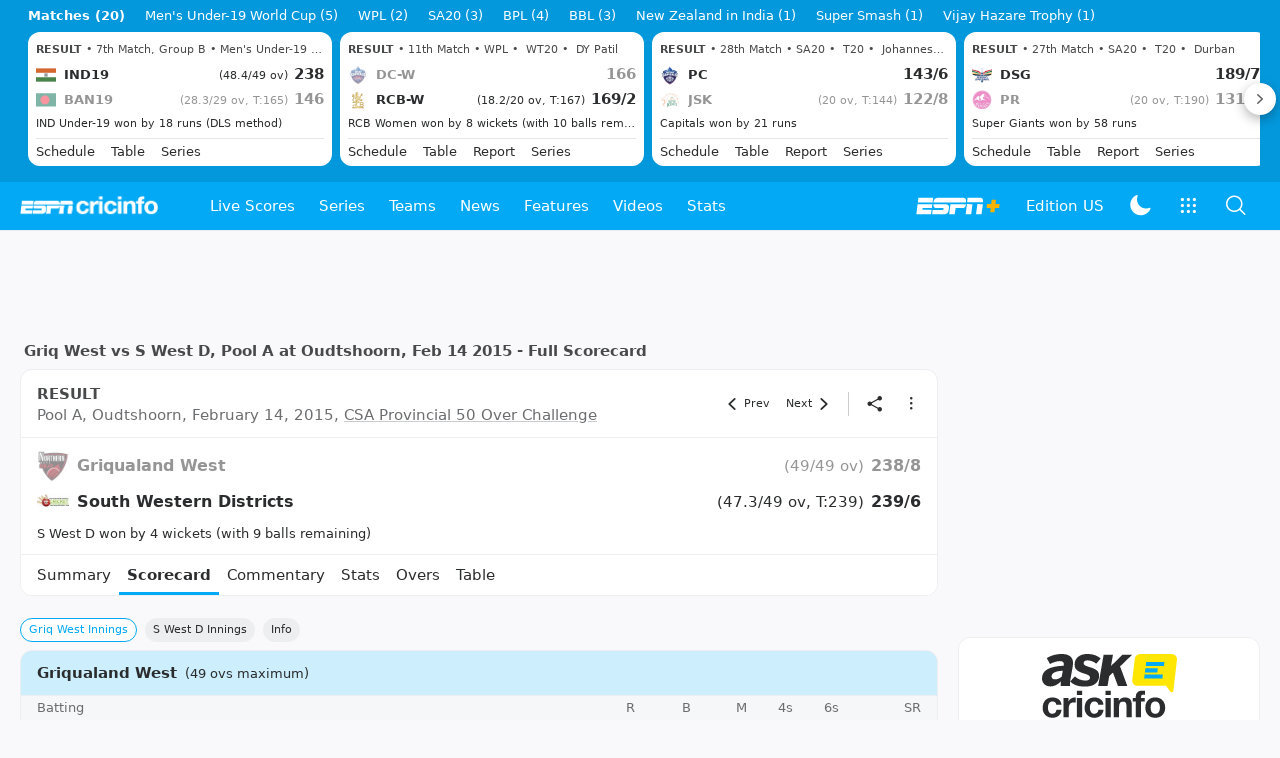

--- FILE ---
content_type: text/html; charset=utf-8
request_url: https://www.espncricinfo.com/series/csa-provincial-50-over-challenge-2014-15-783841/south-western-districts-vs-griqualand-west-pool-a-784067/full-scorecard
body_size: 81229
content:
<!DOCTYPE html><html lang="en"><head><meta charSet="utf-8"/><link rel="preconnect" href="https://img1.hscicdn.com" crossorigin="anonymous"/><link rel="preconnect" href="https://dcf.espn.com" crossorigin="anonymous"/><link rel="preload" href="https://wassets.hscicdn.com/static/fonts/CiIcons/ci-icons-v3.7/fonts/icomoon.woff?gencn3" as="font" type="font/woff2" crossorigin="anonymous"/><script type="text/javascript">
          /*! js-cookie v3.0.5 | MIT */
          !function(e,t){"object"==typeof exports&&"undefined"!=typeof module?module.exports=t():"function"==typeof define&&define.amd?define(t):(e="undefined"!=typeof globalThis?globalThis:e||self,function(){var n=e.Cookies,o=e.Cookies=t();o.noConflict=function(){return e.Cookies=n,o}}())}(this,(function(){"use strict";function e(e){for(var t=1;t<arguments.length;t++){var n=arguments[t];for(var o in n)e[o]=n[o]}return e}var t=function t(n,o){function r(t,r,i){if("undefined"!=typeof document){"number"==typeof(i=e({},o,i)).expires&&(i.expires=new Date(Date.now()+864e5*i.expires)),i.expires&&(i.expires=i.expires.toUTCString()),t=encodeURIComponent(t).replace(/%(2[346B]|5E|60|7C)/g,decodeURIComponent).replace(/[()]/g,escape);var c="";for(var u in i)i[u]&&(c+="; "+u,!0!==i[u]&&(c+="="+i[u].split(";")[0]));return document.cookie=t+"="+n.write(r,t)+c}}return Object.create({set:r,get:function(e){if("undefined"!=typeof document&&(!arguments.length||e)){for(var t=document.cookie?document.cookie.split("; "):[],o={},r=0;r<t.length;r++){var i=t[r].split("="),c=i.slice(1).join("=");try{var u=decodeURIComponent(i[0]);if(o[u]=n.read(c,u),e===u)break}catch(e){}}return e?o[e]:o}},remove:function(t,n){r(t,"",e({},n,{expires:-1}))},withAttributes:function(n){return t(this.converter,e({},this.attributes,n))},withConverter:function(n){return t(e({},this.converter,n),this.attributes)}},{attributes:{value:Object.freeze(o)},converter:{value:Object.freeze(n)}})}({read:function(e){return'"'===e[0]&&(e=e.slice(1,-1)),e.replace(/(%[dA-F]{2})+/gi,decodeURIComponent)},write:function(e){return encodeURIComponent(e).replace(/%(2[346BF]|3[AC-F]|40|5[BDE]|60|7[BCD])/g,decodeURIComponent)}},{path:"/"});return t}));
        </script><script type="text/javascript">
            // DATA LAYER CONFIGURATION
            var _dl = {
              site: {
                baseDomain: 'espncricinfo.com',
                site: 'espncricinfo',
                portal: 'sports',
                country: Cookies.get('country') || 'in',
                language: window.location.pathname.startsWith('/hindi') ? 'hi_in' : 'en_us',
                otguid: 'a0595f6d-337b-4be2-8d32-ad0c5e7c829d',
              },
              page: {
                page_url: window.location.href,
                page_title: document.title,
                platform: "web",
              },
              helpersEnabled: true,
              pageViewed: false,
              visitor: {
                swid: Cookies.get('SWID'),
              }
            };

            // SUBSCRIBE AND PUBLISH METHODS
            _dl.subscribe = function(eventName, callback) {
              document.addEventListener("__dataLayer." + eventName, function(e) {
                if (e && e.detail)
                  callback.apply(__dataLayer, e.detail);
              });
            };

            _dl.publish = function(eventName) {
              var args = Array.prototype.splice.apply(arguments, [1, arguments.length]),
              event = new CustomEvent("__dataLayer." + eventName, {
                detail: args || []
              });
              document.dispatchEvent(event);
            };

            // MAKE DATA LAYER GLOBAL
            window.__dataLayer = window.__dataLayer || {};
            Object.assign(window.__dataLayer, _dl);
        </script><script type="text/javascript">
          var appInfoValue = Cookies.get('ci-app');
          var appInfo = null;
          var isApp = false;
          if (appInfoValue) {
            appInfo = JSON.parse(appInfoValue);

            // android || ios
            if (appInfo['pf'] === 'android' || appInfo['pf'] === 'ios') {
              isApp = true;
            }
          }
          window.hsci = window.hsci || {
            consent: {
              region: 'unknown',
              enabled: false,
              taken: true,
            },
            did: null,
            appInfo: appInfo,
            playerV5: true
          };

          // android
          if (window.CleverTap) {
            isApp = true;

          // ios
          } else if (window.webkit && window.webkit.messageHandlers && window.webkit.messageHandlers.clevertap) {
            isApp = true;
          }

          hsci.isApp = isApp;

          //Flutter webview
          window.addEventListener('flutterInAppWebViewPlatformReady', function() {
            // console.log("flutterInAppWebViewPlatformReady done")
            window.isFlutterAppReady = true;
            window.isApp = true;
          });


          hsci.injectScript = function(src, opts) {
            (function() {
              var script = document.createElement("script");
              script.type = "text/javascript";
              script.async = false;
              script.src = src;
              if(opts && typeof opts.id !== "undefined") script.id = opts.id;
              if(opts && typeof opts.async !== "undefined") script.async = opts.async;
              if(opts && typeof opts.defer !== "undefined") script.defer = opts.defer;
              var s = document.getElementsByTagName('script')[0];
              s.parentNode.insertBefore(script, s);
            })();
          };
        </script><script type="text/javascript">
          hsci.consent.region = Cookies.get('region');
          hsci.consent.country = Cookies.get('country');

          // Faiyaz - emea region is added for exisiting users with the same region cookie.
          hsci.consent.enabled = hsci.isApp ? false : hsci.consent.region === 'gdpr' || hsci.consent.region === 'emea' || hsci.consent.region === 'ccpa';

          function handler() {
            // ensighten script is loaded and consent is taken so unblock
            window.yett.unblock();

            if(!hsci.isApp && window.hsci.playerV5) {
              // Data Layer Integration
              document.dispatchEvent(new Event("dataLayerReady"));
              window.__dataLayer.publish('pageView');
            }
          }

          // Faiyaz - emea region is added for exisiting users with the same region cookie.
          if(hsci.consent.enabled) {

            //disable integration scripts
            window.YETT_BLACKLIST = [
              /www\.googletagmanager\.com/,
              /d2r1yp2w7bby2u\.cloudfront\.net/,
              /at-.*?\.js/,
              /omniture-.*?\.js/,
              /prebid.*?\.js/,
              /sb\.scorecardresearch\.com/,
              /cdn\.taboola\.com/,
              /jsc\.mgid\.com/
            ];

            // This is required for ccpa region also
            document.addEventListener('tms.ready', handler);
            document.addEventListener('onetrust.consent.loaded', handler);

            if (hsci.consent.region === 'gdpr' || hsci.consent.region === 'emea' || hsci.consent.region === 'ccpa') {
              var _alertBox1 = Cookies.get('OptanonConsentAlertBoxClosed');
              var _alertBox2 = Cookies.get('OptanonAlertBoxClosed');
              hsci.consent.taken = _alertBox1 !== undefined || _alertBox2 !== undefined;

              window.addEventListener('consent.onetrust', function(e) {
                // Check if __tcfapi is ready to detect event on close
                // @ts-ignore
                if (window.__tcfapi) {
                  __tcfapi('getTCData', 2, function(tcData, success) {
                    if (success) {
                      if (tcData.eventStatus === 'useractioncomplete') {
                        window.location.reload();
                      }
                    }
                  });
                }
              });
            }

          } else {
            // for non gdpr regions do not load following scipt upfront load after window load
            window.YETT_BLACKLIST = [
              /d2r1yp2w7bby2u\.cloudfront\.net/,
              /omniture-.*?\.js/,
              /at-.*?\.js/,
              /cdn\.taboola\.com/,
              /jsc\.mgid\.com/
            ];

            if(hsci.isApp) {
              window.addEventListener('DOMContentLoaded', function(event) {
                window.yett.unblock();
              });
            } else {
              document.addEventListener('tms.ready', handler);
              document.addEventListener('onetrust.consent.loaded', handler);
            }
          }
        </script><script type="text/javascript">!function(t,e){"object"==typeof exports&&"undefined"!=typeof module?e(exports):"function"==typeof define&&define.amd?define(["exports"],e):e((t=t||self).yett={})}(this,function(t){"use strict";function o(e,t){return e&&(!t||t!==s)&&(!a.blacklist||a.blacklist.some(function(t){return t.test(e)}))&&(!a.whitelist||a.whitelist.every(function(t){return!t.test(e)}))}function l(t){var e=t.getAttribute("src");return a.blacklist&&a.blacklist.every(function(t){return!t.test(e)})||a.whitelist&&a.whitelist.some(function(t){return t.test(e)})}var s="javascript/blocked",a={blacklist:window.YETT_BLACKLIST,whitelist:window.YETT_WHITELIST},u={blacklisted:[]},f=new MutationObserver(function(t){for(var e=0;e<t.length;e++)for(var i=t[e].addedNodes,n=function(t){var n=i[t];if(1===n.nodeType&&"SCRIPT"===n.tagName){var e=n.src,r=n.type;if(o(e,r)){u.blacklisted.push(n.cloneNode()),n.type=s;n.addEventListener("beforescriptexecute",function t(e){n.getAttribute("type")===s&&e.preventDefault(),n.removeEventListener("beforescriptexecute",t)}),n.parentElement&&n.parentElement.removeChild(n)}}},r=0;r<i.length;r++)n(r)});f.observe(document.documentElement,{childList:!0,subtree:!0});var c=document.createElement;function p(t){return function(t){if(Array.isArray(t)){for(var e=0,n=new Array(t.length);e<t.length;e++)n[e]=t[e];return n}}(t)||function(t){if(Symbol.iterator in Object(t)||"[object Arguments]"===Object.prototype.toString.call(t))return Array.from(t)}(t)||function(){throw new TypeError("Invalid attempt to spread non-iterable instance")}()}document.createElement=function(){for(var t=arguments.length,e=new Array(t),n=0;n<t;n++)e[n]=arguments[n];if("script"!==e[0].toLowerCase())return c.bind(document).apply(void 0,e);var r=c.bind(document).apply(void 0,e),i=r.setAttribute.bind(r);return Object.defineProperties(r,{src:{get:function(){var t=r.getAttribute("src");return t&&0===t.indexOf("//")?document.location.protocol+t:t||""},set:function(t){return o(t,r.type)&&i("type",s),i("src",t),!0}},type:{set:function(t){var e=o(r.src,r.type)?s:t;return i("type",e),!0}}}),r.setAttribute=function(t,e){"type"===t||"src"===t?r[t]=e:HTMLScriptElement.prototype.setAttribute.call(r,t,e)},r};var d=new RegExp("[|\\{}()[\\]^$+*?.]","g");t.unblock=function(){for(var t=arguments.length,n=new Array(t),e=0;e<t;e++)n[e]=arguments[e];n.length<1?(a.blacklist=[],a.whitelist=[]):(a.blacklist&&(a.blacklist=a.blacklist.filter(function(e){return n.every(function(t){return"string"==typeof t?!e.test(t):t instanceof RegExp?e.toString()!==t.toString():void 0})})),a.whitelist&&(a.whitelist=[].concat(p(a.whitelist),p(n.map(function(e){if("string"==typeof e){var n=".*"+e.replace(d,"\$&")+".*";if(a.whitelist.every(function(t){return t.toString()!==n.toString()}))return new RegExp(n)}else if(e instanceof RegExp&&a.whitelist.every(function(t){return t.toString()!==e.toString()}))return e;return null}).filter(Boolean)))));for(var r=document.querySelectorAll('script[type="'.concat(s,'"]')),i=0;i<r.length;i++){var o=r[i];l(o)&&(o.type="application/javascript",u.blacklisted.push(o),o.parentElement.removeChild(o))}var c=0;p(u.blacklisted).forEach(function(t,e){if(l(t)){var n=document.createElement("script");n.setAttribute("src",t.src),n.setAttribute("type","application/javascript"),document.head.appendChild(n),u.blacklisted.splice(e-c,1),c++}}),a.blacklist&&a.blacklist.length<1&&f.disconnect()},Object.defineProperty(t,"__esModule",{value:!0})});</script><script type="text/javascript">
            if(!hsci.isApp) {
                hsci.injectScript('//dcf.espn.com/TWDC-DTCI/prod/Bootstrap.js', {async: true});
            }
          </script><script type="text/javascript">window.googletag = window.googletag || {cmd: []};
          window.pbjs = window.pbjs || {que: []};
          window._taboola = window._taboola || [];
          window._outbrain = window._outbrain || [];
        </script><meta name="viewport" content="width=device-width, initial-scale=1.0, maximum-scale=1.0, user-scalable=0"/><link rel="manifest" href="/static/json/manifest.json"/><link rel="shortcut icon" type="image/x-icon" href="https://wassets.hscicdn.com/static/images/favicon.ico"/><link href="https://wassets.hscicdn.com/static/images/iphone5_splash.png" media="(device-width: 320px) and (device-height: 568px) and (-webkit-device-pixel-ratio: 2)" rel="apple-touch-startup-image"/><link href="https://wassets.hscicdn.com/static/images/iphone6_splash.png" media="(device-width: 375px) and (device-height: 667px) and (-webkit-device-pixel-ratio: 2)" rel="apple-touch-startup-image"/><link href="https://wassets.hscicdn.com/static/images/iphoneplus_splash.png" media="(device-width: 621px) and (device-height: 1104px) and (-webkit-device-pixel-ratio: 3)" rel="apple-touch-startup-image"/><link href="https://wassets.hscicdn.com/static/images/iphonex_splash.png" media="(device-width: 375px) and (device-height: 812px) and (-webkit-device-pixel-ratio: 3)" rel="apple-touch-startup-image"/><link href="https://wassets.hscicdn.com/static/images/iphonexr_splash.png" media="(device-width: 414px) and (device-height: 896px) and (-webkit-device-pixel-ratio: 2)" rel="apple-touch-startup-image"/><link href="https://wassets.hscicdn.com/static/images/iphonexsmax_splash.png" media="(device-width: 414px) and (device-height: 896px) and (-webkit-device-pixel-ratio: 3)" rel="apple-touch-startup-image"/><link href="https://wassets.hscicdn.com/static/images/ipad_splash.png" media="(device-width: 768px) and (device-height: 1024px) and (-webkit-device-pixel-ratio: 2)" rel="apple-touch-startup-image"/><link href="https://wassets.hscicdn.com/static/images/ipadpro1_splash.png" media="(device-width: 834px) and (device-height: 1112px) and (-webkit-device-pixel-ratio: 2)" rel="apple-touch-startup-image"/><link href="https://wassets.hscicdn.com/static/images/ipadpro3_splash.png" media="(device-width: 834px) and (device-height: 1194px) and (-webkit-device-pixel-ratio: 2)" rel="apple-touch-startup-image"/><link href="https://wassets.hscicdn.com/static/images/ipadpro2_splash.png" media="(device-width: 1024px) and (device-height: 1366px) and (-webkit-device-pixel-ratio: 2)" rel="apple-touch-startup-image"/><meta name="mobile-web-app-capable" content="yes"/><meta name="apple-mobile-web-app-title" content="ESPN Cricinfo"/><meta name="apple-mobile-web-app-status-bar-style" content="black"/><meta name="theme-color" content="#03a9f4"/><link rel="apple-touch-icon" sizes="72x72" href="https://wassets.hscicdn.com/static/images/ios-72.png" type="image/png"/><link rel="apple-touch-icon" sizes="120x120" href="https://wassets.hscicdn.com/static/images/ios-120.png" type="image/png"/><link rel="apple-touch-icon" sizes="144x144" href="https://wassets.hscicdn.com/static/images/ios-144.png" type="image/png"/><link rel="apple-touch-icon" sizes="180x180" href="https://wassets.hscicdn.com/static/images/ios-180.png" type="image/png"/><title>SWD vs GriqW Cricket Scorecard, Pool A at Oudtshoorn, February 14, 2015</title><meta name="title" content="SWD vs GriqW Cricket Scorecard, Pool A at Oudtshoorn, February 14, 2015"/><meta name="description" content="Get cricket scorecard of Pool A,  SWD vs GriqW, CSA Provincial 50 Over Challenge 2014/15 at Recreation Ground, Oudtshoorn dated February 14, 2015."/><meta name="keywords" content="S West D vs Griq West Pool A,cricket scorecard,cricket scoreboard,SWD vs GriqW,reports,CSA Provincial 50 Over Challenge"/><meta name="robots" content="index,follow, max-snippet:-1, max-video-preview:-1, max-image-preview:large"/><meta name="googlebot" content="index,follow, max-snippet:-1, max-video-preview:-1, max-image-preview:large"/><link rel="canonical" href="https://www.espncricinfo.com/series/csa-provincial-50-over-challenge-2014-15-783841/south-western-districts-vs-griqualand-west-pool-a-784067/full-scorecard"/><meta property="og:site_name" content="ESPNcricinfo"/><meta property="og:type" content="website"/><meta property="og:title" content="SWD vs GriqW Cricket Scorecard, Pool A at Oudtshoorn, February 14, 2015"/><meta property="og:description" content="Get cricket scorecard of Pool A,  SWD vs GriqW, CSA Provincial 50 Over Challenge 2014/15 at Recreation Ground, Oudtshoorn dated February 14, 2015."/><meta property="og:image" content="https://www.espncricinfo.com/static/images/espncricinfo-og.png"/><meta property="og:url" content="https://www.espncricinfo.com/series/csa-provincial-50-over-challenge-2014-15-783841/south-western-districts-vs-griqualand-west-pool-a-784067/full-scorecard"/><meta property="fb:app_id" content="260890547115"/><meta property="fb:pages" content="104266592953439"/><meta name="twitter:site" content="@espncricinfo"/><meta name="twitter:card" content="summary_large_image"/><meta name="twitter:app:name:iphone" content="ESPNcricinfo"/><meta name="twitter:app:id:iphone" content="417408017"/><meta name="twitter:app:name:googleplay" content="ESPNcricinfo"/><meta name="twitter:app:id:googleplay" content="com.july.cricinfo"/><meta name="twitter:title" content="SWD vs GriqW Cricket Scorecard, Pool A at Oudtshoorn, February 14, 2015"/><meta name="twitter:description" content="Get cricket scorecard of Pool A,  SWD vs GriqW, CSA Provincial 50 Over Challenge 2014/15 at Recreation Ground, Oudtshoorn dated February 14, 2015."/><meta name="twitter:image" content="https://www.espncricinfo.com/static/images/espncricinfo-og.png"/><meta itemProp="name" content="SWD vs GriqW Cricket Scorecard, Pool A at Oudtshoorn, February 14, 2015"/><meta itemProp="description" content="Get cricket scorecard of Pool A,  SWD vs GriqW, CSA Provincial 50 Over Challenge 2014/15 at Recreation Ground, Oudtshoorn dated February 14, 2015."/><meta itemProp="image" content="https://www.espncricinfo.com/static/images/espncricinfo-og.png"/><meta itemProp="publisher" content="ESPNcricinfo"/><meta itemProp="url" content="https://www.espncricinfo.com/series/csa-provincial-50-over-challenge-2014-15-783841/south-western-districts-vs-griqualand-west-pool-a-784067/full-scorecard"/><meta itemProp="editor" content="ESPNcricinfo"/><meta itemProp="headline" content="SWD vs GriqW Cricket Scorecard, Pool A at Oudtshoorn, February 14, 2015"/><meta itemProp="sourceOrganization" content="ESPN Digital Media Pvt Ltd"/><meta itemProp="keywords" content="S West D vs Griq West Pool A,cricket scorecard,cricket scoreboard,SWD vs GriqW,reports,CSA Provincial 50 Over Challenge"/><script type="application/ld+json">{"@context":"https://schema.org","@type":"Organization","name":"ESPN Digital Media Private Limited","url":"https://www.espncricinfo.com","logo":"/static/images/espncricinfo-logo-full.png","address":{"@type":"PostalAddress","streetAddress":"Ground Floor, Embassy Golf Links Business Park, Cherry Hills, Intermediate Ring Road, Domlur","addressLocality":"Bangalore","addressRegion":"India","postalCode":"560071","Telephone":"+91-080-68479700"},"sameAs":["https://www.facebook.com/Cricinfo","https://twitter.com/ESPNcricinfo","https://www.youtube.com/espncricinfo"]}</script><script type="application/ld+json">{"@context":"https://schema.org","@graph":[{"@context":"https://schema.org","@type":"SiteNavigationElement","@id":"#nav-item","name":"Live Scores","url":"https://www.espncricinfo.com/live-cricket-score"},{"@context":"https://schema.org","@type":"SiteNavigationElement","@id":"#nav-item","name":"Live Scores Home","url":"https://www.espncricinfo.com/live-cricket-score"},{"@context":"https://schema.org","@type":"SiteNavigationElement","@id":"#nav-item","name":"Schedule","url":"https://www.espncricinfo.com/live-cricket-match-schedule-fixtures"},{"@context":"https://schema.org","@type":"SiteNavigationElement","@id":"#nav-item","name":"Results","url":"https://www.espncricinfo.com/live-cricket-match-results"},{"@context":"https://schema.org","@type":"SiteNavigationElement","@id":"#nav-item","name":"Month view","url":"https://www.espncricinfo.com/live-cricket-month-view"},{"@context":"https://schema.org","@type":"SiteNavigationElement","@id":"#nav-item","name":"Season view","url":"https://www.espncricinfo.com/ci/engine/series/index.html?view=season"},{"@context":"https://schema.org","@type":"SiteNavigationElement","@id":"#nav-item","name":"International calendar","url":"https://www.espncricinfo.com/ci/engine/match/index.html?view=calendar"},{"@context":"https://schema.org","@type":"SiteNavigationElement","@id":"#nav-item","name":"Desktop Scoreboard","url":"https://www.espncricinfo.com/ci/engine/match/scores/desktop.html"},{"@context":"https://schema.org","@type":"SiteNavigationElement","@id":"#nav-item","name":"Series","url":"https://www.espncricinfo.com/cricket-fixtures"},{"@context":"https://schema.org","@type":"SiteNavigationElement","@id":"#nav-item","name":"WPL 2026","url":"https://www.espncricinfo.com/series/women-s-premier-league-2025-26-1510059"},{"@context":"https://schema.org","@type":"SiteNavigationElement","@id":"#nav-item","name":"India vs New Zealand","url":"https://www.espncricinfo.com/series/new-zealand-in-india-2025-26-1490228"},{"@context":"https://schema.org","@type":"SiteNavigationElement","@id":"#nav-item","name":"Under-19 World Cup","url":"https://www.espncricinfo.com/series/men-s-under-19-world-cup-2025-26-1511849"},{"@context":"https://schema.org","@type":"SiteNavigationElement","@id":"#nav-item","name":"Men's T20 World Cup 2026","url":"https://www.espncricinfo.com/series/icc-men-s-t20-world-cup-2025-26-1502138"},{"@context":"https://schema.org","@type":"SiteNavigationElement","@id":"#nav-item","name":"SA20 2026","url":"https://www.espncricinfo.com/series/sa20-2025-26-1494252"},{"@context":"https://schema.org","@type":"SiteNavigationElement","@id":"#nav-item","name":"BBL 2025","url":"https://www.espncricinfo.com/series/big-bash-league-2025-26-1490534"},{"@context":"https://schema.org","@type":"SiteNavigationElement","@id":"#nav-item","name":"BPL 2025","url":"https://www.espncricinfo.com/series/bangladesh-premier-league-2025-26-1516530"},{"@context":"https://schema.org","@type":"SiteNavigationElement","@id":"#nav-item","name":"IPL 2026","url":"https://www.espncricinfo.com/series/indian-premier-league-2025-26-1510719"},{"@context":"https://schema.org","@type":"SiteNavigationElement","@id":"#nav-item","name":"Men's Super Smash","url":"https://www.espncricinfo.com/series/super-smash-2025-26-1499623"},{"@context":"https://schema.org","@type":"SiteNavigationElement","@id":"#nav-item","name":"Women's Super Smash","url":"https://www.espncricinfo.com/series/women-s-super-smash-2025-26-1499624"},{"@context":"https://schema.org","@type":"SiteNavigationElement","@id":"#nav-item","name":"Women's T20 World Cup QLF","url":"https://www.espncricinfo.com/series/women-s-t20-world-cup-qualifier-2025-26-1515205"},{"@context":"https://schema.org","@type":"SiteNavigationElement","@id":"#nav-item","name":"Test Championship 2025-2027","url":"https://www.espncricinfo.com/series/icc-world-test-championship-2025-2027-1472510"},{"@context":"https://schema.org","@type":"SiteNavigationElement","@id":"#nav-item","name":"-Future series-","url":"https://www.espncricinfo.com/cricket-fixtures/#future"},{"@context":"https://schema.org","@type":"SiteNavigationElement","@id":"#nav-item","name":"-Archives-","url":"https://www.espncricinfo.com/ci/engine/series/index.html"},{"@context":"https://schema.org","@type":"SiteNavigationElement","@id":"#nav-item","name":"Teams","url":"https://www.espncricinfo.com/team"},{"@context":"https://schema.org","@type":"SiteNavigationElement","@id":"#nav-item","name":"Australia","url":"https://www.espncricinfo.com/team/australia-2"},{"@context":"https://schema.org","@type":"SiteNavigationElement","@id":"#nav-item","name":"Afghanistan","url":"https://www.espncricinfo.com/team/afghanistan-40"},{"@context":"https://schema.org","@type":"SiteNavigationElement","@id":"#nav-item","name":"Bangladesh","url":"https://www.espncricinfo.com/team/bangladesh-25"},{"@context":"https://schema.org","@type":"SiteNavigationElement","@id":"#nav-item","name":"Canada","url":"https://www.espncricinfo.com/team/canada-17"},{"@context":"https://schema.org","@type":"SiteNavigationElement","@id":"#nav-item","name":"England","url":"https://www.espncricinfo.com/team/england-1"},{"@context":"https://schema.org","@type":"SiteNavigationElement","@id":"#nav-item","name":"Ireland","url":"https://www.espncricinfo.com/team/ireland-29"},{"@context":"https://schema.org","@type":"SiteNavigationElement","@id":"#nav-item","name":"India","url":"https://www.espncricinfo.com/team/india-6"},{"@context":"https://schema.org","@type":"SiteNavigationElement","@id":"#nav-item","name":"Namibia","url":"https://www.espncricinfo.com/team/namibia-28"},{"@context":"https://schema.org","@type":"SiteNavigationElement","@id":"#nav-item","name":"New Zealand","url":"https://www.espncricinfo.com/team/new-zealand-5"},{"@context":"https://schema.org","@type":"SiteNavigationElement","@id":"#nav-item","name":"Nepal","url":"https://www.espncricinfo.com/team/nepal-33"},{"@context":"https://schema.org","@type":"SiteNavigationElement","@id":"#nav-item","name":"Pakistan","url":"https://www.espncricinfo.com/team/pakistan-7"},{"@context":"https://schema.org","@type":"SiteNavigationElement","@id":"#nav-item","name":"Netherlands","url":"https://www.espncricinfo.com/team/netherlands-15"},{"@context":"https://schema.org","@type":"SiteNavigationElement","@id":"#nav-item","name":"South Africa","url":"https://www.espncricinfo.com/team/south-africa-3"},{"@context":"https://schema.org","@type":"SiteNavigationElement","@id":"#nav-item","name":"Oman","url":"https://www.espncricinfo.com/team/oman-37"},{"@context":"https://schema.org","@type":"SiteNavigationElement","@id":"#nav-item","name":"Sri Lanka","url":"https://www.espncricinfo.com/team/sri-lanka-8"},{"@context":"https://schema.org","@type":"SiteNavigationElement","@id":"#nav-item","name":"Scotland","url":"https://www.espncricinfo.com/team/scotland-30"},{"@context":"https://schema.org","@type":"SiteNavigationElement","@id":"#nav-item","name":"West Indies","url":"https://www.espncricinfo.com/team/west-indies-4"},{"@context":"https://schema.org","@type":"SiteNavigationElement","@id":"#nav-item","name":"UAE","url":"https://www.espncricinfo.com/team/united-arab-emirates-27"},{"@context":"https://schema.org","@type":"SiteNavigationElement","@id":"#nav-item","name":"Zimbabwe","url":"https://www.espncricinfo.com/team/zimbabwe-9"},{"@context":"https://schema.org","@type":"SiteNavigationElement","@id":"#nav-item","name":"USA","url":"https://www.espncricinfo.com/team/united-states-of-america-11"},{"@context":"https://schema.org","@type":"SiteNavigationElement","@id":"#nav-item","name":"News","url":"https://www.espncricinfo.com/cricket-news"},{"@context":"https://schema.org","@type":"SiteNavigationElement","@id":"#nav-item","name":"News Home","url":"https://www.espncricinfo.com/cricket-news"},{"@context":"https://schema.org","@type":"SiteNavigationElement","@id":"#nav-item","name":"Future of ODIs","url":"https://www.espncricinfo.com/cricket-news/the-future-of-odis-39"},{"@context":"https://schema.org","@type":"SiteNavigationElement","@id":"#nav-item","name":"Ball-tampering","url":"https://www.espncricinfo.com/cricket-news/ball-tampering-25"},{"@context":"https://schema.org","@type":"SiteNavigationElement","@id":"#nav-item","name":"Technology in cricket","url":"https://www.espncricinfo.com/cricket-news/technology-in-cricket-18"},{"@context":"https://schema.org","@type":"SiteNavigationElement","@id":"#nav-item","name":"Racism","url":"https://www.espncricinfo.com/cricket-news/racism-99"},{"@context":"https://schema.org","@type":"SiteNavigationElement","@id":"#nav-item","name":"Run-out controversies","url":"https://www.espncricinfo.com/cricket-news/run-out-controversies-325"},{"@context":"https://schema.org","@type":"SiteNavigationElement","@id":"#nav-item","name":"Corruption","url":"https://www.espncricinfo.com/cricket-news/corruption-in-cricket-4"},{"@context":"https://schema.org","@type":"SiteNavigationElement","@id":"#nav-item","name":"Features","url":"https://www.espncricinfo.com/cricket-features"},{"@context":"https://schema.org","@type":"SiteNavigationElement","@id":"#nav-item","name":"Features Home","url":"https://www.espncricinfo.com/cricket-features"},{"@context":"https://schema.org","@type":"SiteNavigationElement","@id":"#nav-item","name":"On this day","url":"https://www.espncricinfo.com/on-this-day/cricket-events"},{"@context":"https://schema.org","@type":"SiteNavigationElement","@id":"#nav-item","name":"Writers","url":"https://www.espncricinfo.com/espncricinfo-writers-index"},{"@context":"https://schema.org","@type":"SiteNavigationElement","@id":"#nav-item","name":"Web stories","url":"https://www.espncricinfo.com/webstories"},{"@context":"https://schema.org","@type":"SiteNavigationElement","@id":"#nav-item","name":"Photo galleries","url":"https://www.espncricinfo.com/gallery"},{"@context":"https://schema.org","@type":"SiteNavigationElement","@id":"#nav-item","name":"Cricinfo 30 years","url":"https://www.espncricinfo.com/cricinfo-30-years"},{"@context":"https://schema.org","@type":"SiteNavigationElement","@id":"#nav-item","name":"The Cricket Monthly","url":"https://www.thecricketmonthly.com/"},{"@context":"https://schema.org","@type":"SiteNavigationElement","@id":"#nav-item","name":"Videos","url":"https://www.espncricinfo.com/cricket-videos/"},{"@context":"https://schema.org","@type":"SiteNavigationElement","@id":"#nav-item","name":"Cricinformed","url":"https://www.espncricinfo.com/cricket-videos/genre/cricinformed-299"},{"@context":"https://schema.org","@type":"SiteNavigationElement","@id":"#nav-item","name":"TimeOut","url":"https://www.espncricinfo.com/cricket-videos/genre/time-out-221"},{"@context":"https://schema.org","@type":"SiteNavigationElement","@id":"#nav-item","name":"Matchday","url":"https://www.espncricinfo.com/cricket-videos/genre/match-day-155"},{"@context":"https://schema.org","@type":"SiteNavigationElement","@id":"#nav-item","name":"25 Questions","url":"https://www.espncricinfo.com/cricket-videos/genre/25-questions-191"},{"@context":"https://schema.org","@type":"SiteNavigationElement","@id":"#nav-item","name":"News and Analysis","url":"https://www.espncricinfo.com/cricket-videos/genre/news-and-analysis-34"},{"@context":"https://schema.org","@type":"SiteNavigationElement","@id":"#nav-item","name":"Interviews","url":"https://www.espncricinfo.com/cricket-videos/genre/interviews-9"},{"@context":"https://schema.org","@type":"SiteNavigationElement","@id":"#nav-item","name":"Features","url":"https://www.espncricinfo.com/cricket-videos/genre/features-46"},{"@context":"https://schema.org","@type":"SiteNavigationElement","@id":"#nav-item","name":"Press Conference","url":"https://www.espncricinfo.com/cricket-videos/genre/press-conference-2"},{"@context":"https://schema.org","@type":"SiteNavigationElement","@id":"#nav-item","name":"Polite Enquiries","url":"https://www.espncricinfo.com/cricket-videos/genre/politeenquiries-119"},{"@context":"https://schema.org","@type":"SiteNavigationElement","@id":"#nav-item","name":"Run Order","url":"https://www.espncricinfo.com/cricket-videos/genre/run-order-166"},{"@context":"https://schema.org","@type":"SiteNavigationElement","@id":"#nav-item","name":"Newsroom","url":"https://www.espncricinfo.com/cricket-videos/genre/newsroom-218"},{"@context":"https://schema.org","@type":"SiteNavigationElement","@id":"#nav-item","name":"Highlights","url":"https://www.espncricinfo.com/cricket-videos/genre/highlights-37"},{"@context":"https://schema.org","@type":"SiteNavigationElement","@id":"#nav-item","name":"YouTube","url":"https://www.youtube.com/ESPNCricinfo"},{"@context":"https://schema.org","@type":"SiteNavigationElement","@id":"#nav-item","name":"Stats","url":"https://www.espncricinfo.com/records"},{"@context":"https://schema.org","@type":"SiteNavigationElement","@id":"#nav-item","name":"Stats home","url":"https://www.espncricinfo.com/records"},{"@context":"https://schema.org","@type":"SiteNavigationElement","@id":"#nav-item","name":"AskCricinfo","url":"https://www.espncricinfo.com/ask"},{"@context":"https://schema.org","@type":"SiteNavigationElement","@id":"#nav-item","name":"Statsguru","url":"https://stats.espncricinfo.com/ci/engine/stats/index.html"},{"@context":"https://schema.org","@type":"SiteNavigationElement","@id":"#nav-item","name":"SuperStats","url":"https://www.espncricinfo.com/genre/superstats-706"},{"@context":"https://schema.org","@type":"SiteNavigationElement","@id":"#nav-item","name":"2025 records","url":"https://www.espncricinfo.com/records/year/2025-2025"},{"@context":"https://schema.org","@type":"SiteNavigationElement","@id":"#nav-item","name":"2024 records","url":"https://www.espncricinfo.com/records/year/2024-2024"},{"@context":"https://schema.org","@type":"SiteNavigationElement","@id":"#nav-item","name":"All records","url":"https://www.espncricinfo.com/records"},{"@context":"https://schema.org","@type":"SiteNavigationElement","@id":"#nav-item","name":"Players","url":"https://www.espncricinfo.com/cricketers"},{"@context":"https://schema.org","@type":"SiteNavigationElement","@id":"#nav-item","name":"Grounds","url":"https://www.espncricinfo.com/cricket-grounds"},{"@context":"https://schema.org","@type":"SiteNavigationElement","@id":"#nav-item","name":"Rankings","url":"https://www.espncricinfo.com/rankings/icc-team-ranking"}]}</script><script type="application/ld+json">{"@context":"https://schema.org","@type":"WebPage","name":"SWD vs GriqW Cricket Scorecard, Pool A at Oudtshoorn, February 14, 2015","description":"Get cricket scorecard of Pool A,  SWD vs GriqW, CSA Provincial 50 Over Challenge 2014/15 at Recreation Ground, Oudtshoorn dated February 14, 2015.","url":"https://www.espncricinfo.com/series/csa-provincial-50-over-challenge-2014-15-783841/south-western-districts-vs-griqualand-west-pool-a-784067/full-scorecard","publisher":{"@type":"Organization","name":"ESPN Digital Media Private Limited","url":"https://www.espncricinfo.com","logo":{"@type":"ImageObject","contentUrl":"/static/images/espncricinfo-logo-full.png"}}}</script><script type="application/ld+json">{"@context":"https://schema.org","@type":"SportsEvent","name":"SWD vs GriqW Cricket Scorecard, Pool A at Oudtshoorn, February 14, 2015","description":"Get cricket scorecard of Pool A,  SWD vs GriqW, CSA Provincial 50 Over Challenge 2014/15 at Recreation Ground, Oudtshoorn dated February 14, 2015.","startDate":"2015-02-14T07:30:00+00:00","endDate":"2015-02-14T00:00:00+00:00","eventStatus":"RESULT","location":{"@type":"Place","name":"Recreation Ground, Oudtshoorn","address":"Oudtshoorn"},"homeTeam":{"@type":"SportsTeam","name":"S West D"},"awayTeam":{"@type":"SportsTeam","name":"Griq West"}}</script><meta name="next-head-count" content="69"/><link data-next-font="" rel="preconnect" href="/" crossorigin="anonymous"/><link rel="preload" href="https://wassets.hscicdn.com/_next/static/css/555538078b0b0fcb.css" as="style"/><link rel="stylesheet" href="https://wassets.hscicdn.com/_next/static/css/555538078b0b0fcb.css" data-n-g=""/><noscript data-n-css=""></noscript><script defer="" nomodule="" src="https://wassets.hscicdn.com/_next/static/chunks/polyfills-78c92fac7aa8fdd8.js"></script><script defer="" src="https://wassets.hscicdn.com/_next/static/chunks/CiLanguageEnglish.44cecc4cb23f9718.js"></script><script defer="" src="https://wassets.hscicdn.com/_next/static/chunks/4657.abcb2e5936dfe1d8.js"></script><script src="https://wassets.hscicdn.com/_next/static/chunks/webpack-69668e6f336223ad.js" defer=""></script><script src="https://wassets.hscicdn.com/_next/static/chunks/framework-70f95e8fb8fe7028.js" defer=""></script><script src="https://wassets.hscicdn.com/_next/static/chunks/main-46c7eef8fbc39f54.js" defer=""></script><script src="https://wassets.hscicdn.com/_next/static/chunks/pages/_app-9c13bae1e3ffabdd.js" defer=""></script><script src="https://wassets.hscicdn.com/_next/static/chunks/2024-d083a4536cc32940.js" defer=""></script><script src="https://wassets.hscicdn.com/_next/static/chunks/9515-ea150dbf5171c32e.js" defer=""></script><script src="https://wassets.hscicdn.com/_next/static/chunks/7185-8c8b43a234cfc1e5.js" defer=""></script><script src="https://wassets.hscicdn.com/_next/static/chunks/497-a5ff636093bd0121.js" defer=""></script><script src="https://wassets.hscicdn.com/_next/static/chunks/3903-b4e0c3f39a6cecb3.js" defer=""></script><script src="https://wassets.hscicdn.com/_next/static/chunks/304-99f63234457ff014.js" defer=""></script><script src="https://wassets.hscicdn.com/_next/static/chunks/25-e98bca7649228531.js" defer=""></script><script src="https://wassets.hscicdn.com/_next/static/chunks/375-db85d152e0ff815b.js" defer=""></script><script src="https://wassets.hscicdn.com/_next/static/chunks/8011-3eb505916453003c.js" defer=""></script><script src="https://wassets.hscicdn.com/_next/static/chunks/1471-39fd951505eb2d17.js" defer=""></script><script src="https://wassets.hscicdn.com/_next/static/chunks/2463-5fbdce0a6ee223d2.js" defer=""></script><script src="https://wassets.hscicdn.com/_next/static/chunks/8695-e12e71446042cb48.js" defer=""></script><script src="https://wassets.hscicdn.com/_next/static/chunks/2184-c683895b8a2c4720.js" defer=""></script><script src="https://wassets.hscicdn.com/_next/static/chunks/916-b1d066780106428e.js" defer=""></script><script src="https://wassets.hscicdn.com/_next/static/chunks/7655-b915948e4ca47292.js" defer=""></script><script src="https://wassets.hscicdn.com/_next/static/chunks/pages/match/CiMatchScorecardPage-e642979851aed023.js" defer=""></script><script src="https://wassets.hscicdn.com/_next/static/3RvoFDJcOjCOSaTgqZXr9/_buildManifest.js" defer=""></script><script src="https://wassets.hscicdn.com/_next/static/3RvoFDJcOjCOSaTgqZXr9/_ssgManifest.js" defer=""></script></head><body class=""><div id="__next"><script>
    (function() {
      let theme = window?.localStorage?.getItem('ci-theme-preference') || 'LIGHT';

      // check ci-app-theme cookie required for native app theme support
      const appTheme = Cookies.get('ci_app_theme') || Cookies.get('ci-app-theme');

      if(appTheme) {
        theme = appTheme;
        window.hsciapp = { theme: appTheme };
      }

      if (theme === 'DARK') {
        document.body.dataset.colorTheme = 'dark';
      }
    })()
  </script><noscript><iframe src="//www.googletagmanager.com/ns.html?id=GTM-M2X5VXQ" height="0" width="0" style="display:none;visibility:hidden;"></iframe></noscript><section id="pane-main" class=""><section id="main-container"><aside class="ad-placeholder overlay ad-overlay-551769"></aside><div class="ds-pb-4 ds-min-h-[182px] ds-bg-fill-hsb ds-pt-2"><div class="lg:ds-container lg:ds-mx-auto lg:ds-px-5"><div class="ds-relative ds-w-full ds-scrollbar-hide ds-px-2 ds-flex ds-bg-transparent ds-overflow-x-auto ds-scrollbar-hide"><div class="ds-flex ds-flex-row ds-w-full ds-overflow-x-auto ds-scrollbar-hide ds-overflow-y-hidden"><div class="ds-shrink-0 ds-mr-5 last:ds-mr-0"><div class="ds-cursor-pointer ds-flex ds-justify-center ds-h-4"><span class="ds-text-tight-s ds-font-bold ds-flex ds-justify-center ds-items-center ds-cursor-pointer ds-flex-1 ds-text-raw-white ds-tab-active"><span>Matches<!-- --> <span>(<!-- -->20<!-- -->)</span></span></span></div></div><div class="ds-shrink-0 ds-mr-5 last:ds-mr-0"><div class="ds-cursor-pointer ds-flex ds-justify-center ds-h-4"><span class="ds-text-tight-s ds-font-regular ds-flex ds-justify-center ds-items-center ds-cursor-pointer ds-flex-1 ds-text-raw-white"><span>Men&#x27;s Under-19 World Cup<!-- --> <span>(<!-- -->5<!-- -->)</span></span></span></div></div><div class="ds-shrink-0 ds-mr-5 last:ds-mr-0"><div class="ds-cursor-pointer ds-flex ds-justify-center ds-h-4"><span class="ds-text-tight-s ds-font-regular ds-flex ds-justify-center ds-items-center ds-cursor-pointer ds-flex-1 ds-text-raw-white"><span>WPL<!-- --> <span>(<!-- -->2<!-- -->)</span></span></span></div></div><div class="ds-shrink-0 ds-mr-5 last:ds-mr-0"><div class="ds-cursor-pointer ds-flex ds-justify-center ds-h-4"><span class="ds-text-tight-s ds-font-regular ds-flex ds-justify-center ds-items-center ds-cursor-pointer ds-flex-1 ds-text-raw-white"><span>SA20<!-- --> <span>(<!-- -->3<!-- -->)</span></span></span></div></div><div class="ds-shrink-0 ds-mr-5 last:ds-mr-0"><div class="ds-cursor-pointer ds-flex ds-justify-center ds-h-4"><span class="ds-text-tight-s ds-font-regular ds-flex ds-justify-center ds-items-center ds-cursor-pointer ds-flex-1 ds-text-raw-white"><span>BPL<!-- --> <span>(<!-- -->4<!-- -->)</span></span></span></div></div><div class="ds-shrink-0 ds-mr-5 last:ds-mr-0"><div class="ds-cursor-pointer ds-flex ds-justify-center ds-h-4"><span class="ds-text-tight-s ds-font-regular ds-flex ds-justify-center ds-items-center ds-cursor-pointer ds-flex-1 ds-text-raw-white"><span>BBL<!-- --> <span>(<!-- -->3<!-- -->)</span></span></span></div></div><div class="ds-shrink-0 ds-mr-5 last:ds-mr-0"><div class="ds-cursor-pointer ds-flex ds-justify-center ds-h-4"><span class="ds-text-tight-s ds-font-regular ds-flex ds-justify-center ds-items-center ds-cursor-pointer ds-flex-1 ds-text-raw-white"><span>New Zealand in India<!-- --> <span>(<!-- -->1<!-- -->)</span></span></span></div></div><div class="ds-shrink-0 ds-mr-5 last:ds-mr-0"><div class="ds-cursor-pointer ds-flex ds-justify-center ds-h-4"><span class="ds-text-tight-s ds-font-regular ds-flex ds-justify-center ds-items-center ds-cursor-pointer ds-flex-1 ds-text-raw-white"><span>Super Smash<!-- --> <span>(<!-- -->1<!-- -->)</span></span></span></div></div><div class="ds-shrink-0 ds-mr-5 last:ds-mr-0"><div class="ds-cursor-pointer ds-flex ds-justify-center ds-h-4"><span class="ds-text-tight-s ds-font-regular ds-flex ds-justify-center ds-items-center ds-cursor-pointer ds-flex-1 ds-text-raw-white"><span>Vijay Hazare Trophy<!-- --> <span>(<!-- -->1<!-- -->)</span></span></span></div></div></div></div><div class="ds-block"></div><div class="ds-pt-2"><div class="ci-hsb-carousel"><div class="slick-slider ds-carousel slick-initialized" dir="ltr"><button type="button" data-role="none" class="slick-arrow slick-prev slick-disabled" style="display:block"> <!-- -->Previous</button><div class="slick-list"><div class="slick-track" style="width:0px;left:0px"><div style="outline:none" data-index="0" class="slick-slide slick-active slick-current" tabindex="-1" aria-hidden="false"><div><aside></aside></div></div><div style="outline:none" data-index="1" class="slick-slide slick-active" tabindex="-1" aria-hidden="false"><div><div class="ds-p-2 ds-pb-0.5 ds-bg-fill-hsb-scorecell ds-text-compact-2xs ds-rounded-xl ds-h-[8.375rem]" tabindex="-1" style="width:100%;display:inline-block"><div class="ds-w-[288px]"><a href="/series/men-s-under-19-world-cup-2025-26-1511849/bangladesh-under-19s-vs-india-under-19s-7th-match-group-b-1511856/live-cricket-score" title="" class="ds-no-tap-higlight"><span class="ds-text-compact-xxs"><span class="ds-block"><span class="ds-flex ds-justify-between ds-items-center ds-h-5"><span class="ds-truncate"></span></span><span class="ds-h-14 ds-overflow-hidden"><div class=""><div class="ds-flex ds-flex-col ds-mb-2 ds-mt-1 ds-space-y-1"><div class="ci-team-score ds-flex ds-justify-between ds-items-center ds-text-typo"><div class="ds-flex ds-items-center ds-min-w-0 ds-mr-1" title="IND19"><img width="20" height="20" alt="IND19 Flag" style="width:20px;height:20px" class="ds-mr-2" src="https://wassets.hscicdn.com/static/images/lazyimage-transparent.png" fetchpriority="auto"/><p class="ds-text-tight-s ds-font-bold ds-capitalize ds-truncate">IND19</p></div><div class="ds-text-compact-s ds-text-typo ds-text-right ds-whitespace-nowrap"><span class="ds-text-compact-xxs ds-mr-0.5">(48.4/49 ov) </span><strong class="">238</strong></div></div><div class="ci-team-score ds-flex ds-justify-between ds-items-center ds-text-typo ds-opacity-50"><div class="ds-flex ds-items-center ds-min-w-0 ds-mr-1" title="BAN19"><img width="20" height="20" alt="BAN19 Flag" style="width:20px;height:20px" class="ds-mr-2" src="https://wassets.hscicdn.com/static/images/lazyimage-transparent.png" fetchpriority="auto"/><p class="ds-text-tight-s ds-font-bold ds-capitalize ds-truncate">BAN19</p></div><div class="ds-text-compact-s ds-text-typo ds-text-right ds-whitespace-nowrap"><span class="ds-text-compact-xxs ds-mr-0.5">(28.3/29 ov, T:165) </span><strong class="">146</strong></div></div></div></div></span><span class="ds-h-3"><p class="ds-text-tight-xs ds-font-medium ds-truncate ds-opacity-0"><span>null</span></p></span></span></span></a><span class="ds-flex ds-mt-2 ds-py-1 ds-border-t ds-border-line-default-translucent"><a href="/series/men-s-under-19-world-cup-2025-26-1511849/match-schedule-fixtures-and-results" title="Schedule" class="ds-inline-flex ds-items-start ds-leading-none ds-mr-4"><span class="ds-text-compact-xs ds-block ds-text-typo hover:ds-underline hover:ds-decoration-ui-stroke">Schedule</span></a><a href="/series/men-s-under-19-world-cup-2025-26-1511849/points-table-standings" title="Table" class="ds-inline-flex ds-items-start ds-leading-none ds-mr-4"><span class="ds-text-compact-xs ds-block ds-text-typo hover:ds-underline hover:ds-decoration-ui-stroke">Table</span></a><a href="/series/men-s-under-19-world-cup-2025-26-1511849" title="ICC Men&#x27;s Under-19 World Cup" class="ds-inline-flex ds-items-start ds-leading-none ds-mr-4"><span class="ds-text-compact-xs ds-block ds-text-typo hover:ds-underline hover:ds-decoration-ui-stroke">Series</span></a></span></div></div></div></div><div style="outline:none" data-index="2" class="slick-slide slick-active" tabindex="-1" aria-hidden="false"><div><div class="ds-p-2 ds-pb-0.5 ds-bg-fill-hsb-scorecell ds-text-compact-2xs ds-rounded-xl ds-h-[8.375rem]" tabindex="-1" style="width:100%;display:inline-block"><div class="ds-w-[288px]"><a href="/series/women-s-premier-league-2025-26-1510059/delhi-capitals-women-vs-royal-challengers-bengaluru-women-11th-match-1513692/live-cricket-score" title="" class="ds-no-tap-higlight"><span class="ds-text-compact-xxs"><span class="ds-block"><span class="ds-flex ds-justify-between ds-items-center ds-h-5"><span class="ds-truncate"></span></span><span class="ds-h-14 ds-overflow-hidden"><div class=""><div class="ds-flex ds-flex-col ds-mb-2 ds-mt-1 ds-space-y-1"><div class="ci-team-score ds-flex ds-justify-between ds-items-center ds-text-typo ds-opacity-50"><div class="ds-flex ds-items-center ds-min-w-0 ds-mr-1" title="DC-W"><img width="20" height="20" alt="DC-W Flag" style="width:20px;height:20px" class="ds-mr-2" src="https://wassets.hscicdn.com/static/images/lazyimage-transparent.png" fetchpriority="auto"/><p class="ds-text-tight-s ds-font-bold ds-capitalize ds-truncate">DC-W</p></div><div class="ds-text-compact-s ds-text-typo ds-text-right ds-whitespace-nowrap"><span class="ds-text-compact-xxs ds-mr-0.5"></span><strong class="">166</strong></div></div><div class="ci-team-score ds-flex ds-justify-between ds-items-center ds-text-typo"><div class="ds-flex ds-items-center ds-min-w-0 ds-mr-1" title="RCB-W"><img width="20" height="20" alt="RCB-W Flag" style="width:20px;height:20px" class="ds-mr-2" src="https://wassets.hscicdn.com/static/images/lazyimage-transparent.png" fetchpriority="auto"/><p class="ds-text-tight-s ds-font-bold ds-capitalize ds-truncate">RCB-W</p></div><div class="ds-text-compact-s ds-text-typo ds-text-right ds-whitespace-nowrap"><span class="ds-text-compact-xxs ds-mr-0.5">(18.2/20 ov, T:167) </span><strong class="">169/2</strong></div></div></div></div></span><span class="ds-h-3"><p class="ds-text-tight-xs ds-font-medium ds-truncate ds-opacity-0"><span>null</span></p></span></span></span></a><span class="ds-flex ds-mt-2 ds-py-1 ds-border-t ds-border-line-default-translucent"><a href="/series/women-s-premier-league-2025-26-1510059/match-schedule-fixtures-and-results" title="Schedule" class="ds-inline-flex ds-items-start ds-leading-none ds-mr-4"><span class="ds-text-compact-xs ds-block ds-text-typo hover:ds-underline hover:ds-decoration-ui-stroke">Schedule</span></a><a href="/series/women-s-premier-league-2025-26-1510059/points-table-standings" title="Table" class="ds-inline-flex ds-items-start ds-leading-none ds-mr-4"><span class="ds-text-compact-xs ds-block ds-text-typo hover:ds-underline hover:ds-decoration-ui-stroke">Table</span></a><a href="/series/women-s-premier-league-2025-26-1510059/delhi-capitals-women-vs-royal-challengers-bengaluru-women-11th-match-1513692/match-report" title="Report" class="ds-inline-flex ds-items-start ds-leading-none ds-mr-4"><span class="ds-text-compact-xs ds-block ds-text-typo hover:ds-underline hover:ds-decoration-ui-stroke">Report</span></a><a href="/series/women-s-premier-league-2025-26-1510059" title="Women&#x27;s Premier League" class="ds-inline-flex ds-items-start ds-leading-none ds-mr-4"><span class="ds-text-compact-xs ds-block ds-text-typo hover:ds-underline hover:ds-decoration-ui-stroke">Series</span></a></span></div></div></div></div><div style="outline:none" data-index="3" class="slick-slide" tabindex="-1" aria-hidden="true"><div><div class="ds-p-2 ds-pb-0.5 ds-bg-fill-hsb-scorecell ds-text-compact-2xs ds-rounded-xl ds-h-[8.375rem]" tabindex="-1" style="width:100%;display:inline-block"><div class="ds-w-[288px]"><a href="/series/sa20-2025-26-1494252/joburg-super-kings-vs-pretoria-capitals-28th-match-1494280/live-cricket-score" title="" class="ds-no-tap-higlight"><span class="ds-text-compact-xxs"><span class="ds-block"><span class="ds-flex ds-justify-between ds-items-center ds-h-5"><span class="ds-truncate"></span></span><span class="ds-h-14 ds-overflow-hidden"><div class=""><div class="ds-flex ds-flex-col ds-mb-2 ds-mt-1 ds-space-y-1"><div class="ci-team-score ds-flex ds-justify-between ds-items-center ds-text-typo"><div class="ds-flex ds-items-center ds-min-w-0 ds-mr-1" title="PC"><img width="20" height="20" alt="PC Flag" style="width:20px;height:20px" class="ds-mr-2" src="https://wassets.hscicdn.com/static/images/lazyimage-transparent.png" fetchpriority="auto"/><p class="ds-text-tight-s ds-font-bold ds-capitalize ds-truncate">PC</p></div><div class="ds-text-compact-s ds-text-typo ds-text-right ds-whitespace-nowrap"><span class="ds-text-compact-xxs ds-mr-0.5"></span><strong class="">143/6</strong></div></div><div class="ci-team-score ds-flex ds-justify-between ds-items-center ds-text-typo ds-opacity-50"><div class="ds-flex ds-items-center ds-min-w-0 ds-mr-1" title="JSK"><img width="20" height="20" alt="JSK Flag" style="width:20px;height:20px" class="ds-mr-2" src="https://wassets.hscicdn.com/static/images/lazyimage-transparent.png" fetchpriority="auto"/><p class="ds-text-tight-s ds-font-bold ds-capitalize ds-truncate">JSK</p></div><div class="ds-text-compact-s ds-text-typo ds-text-right ds-whitespace-nowrap"><span class="ds-text-compact-xxs ds-mr-0.5">(20 ov, T:144) </span><strong class="">122/8</strong></div></div></div></div></span><span class="ds-h-3"><p class="ds-text-tight-xs ds-font-medium ds-truncate ds-opacity-0"><span>null</span></p></span></span></span></a><span class="ds-flex ds-mt-2 ds-py-1 ds-border-t ds-border-line-default-translucent"><a href="/series/sa20-2025-26-1494252/match-schedule-fixtures-and-results" title="Schedule" class="ds-inline-flex ds-items-start ds-leading-none ds-mr-4"><span class="ds-text-compact-xs ds-block ds-text-typo hover:ds-underline hover:ds-decoration-ui-stroke">Schedule</span></a><a href="/series/sa20-2025-26-1494252/points-table-standings" title="Table" class="ds-inline-flex ds-items-start ds-leading-none ds-mr-4"><span class="ds-text-compact-xs ds-block ds-text-typo hover:ds-underline hover:ds-decoration-ui-stroke">Table</span></a><a href="/series/sa20-2025-26-1494252/joburg-super-kings-vs-pretoria-capitals-28th-match-1494280/match-report" title="Report" class="ds-inline-flex ds-items-start ds-leading-none ds-mr-4"><span class="ds-text-compact-xs ds-block ds-text-typo hover:ds-underline hover:ds-decoration-ui-stroke">Report</span></a><a href="/series/sa20-2025-26-1494252" title="SA20" class="ds-inline-flex ds-items-start ds-leading-none ds-mr-4"><span class="ds-text-compact-xs ds-block ds-text-typo hover:ds-underline hover:ds-decoration-ui-stroke">Series</span></a></span></div></div></div></div><div style="outline:none" data-index="4" class="slick-slide" tabindex="-1" aria-hidden="true"><div><div class="ds-p-2 ds-pb-0.5 ds-bg-fill-hsb-scorecell ds-text-compact-2xs ds-rounded-xl ds-h-[8.375rem]" tabindex="-1" style="width:100%;display:inline-block"><div class="ds-w-[288px]"><a href="/series/sa20-2025-26-1494252/durban-s-super-giants-vs-paarl-royals-27th-match-1494279/full-scorecard" title="" class="ds-no-tap-higlight"><span class="ds-text-compact-xxs"><span class="ds-block"><span class="ds-flex ds-justify-between ds-items-center ds-h-5"><span class="ds-truncate"></span></span><span class="ds-h-14 ds-overflow-hidden"><div class=""><div class="ds-flex ds-flex-col ds-mb-2 ds-mt-1 ds-space-y-1"><div class="ci-team-score ds-flex ds-justify-between ds-items-center ds-text-typo"><div class="ds-flex ds-items-center ds-min-w-0 ds-mr-1" title="DSG"><img width="20" height="20" alt="DSG Flag" style="width:20px;height:20px" class="ds-mr-2" src="https://wassets.hscicdn.com/static/images/lazyimage-transparent.png" fetchpriority="auto"/><p class="ds-text-tight-s ds-font-bold ds-capitalize ds-truncate">DSG</p></div><div class="ds-text-compact-s ds-text-typo ds-text-right ds-whitespace-nowrap"><span class="ds-text-compact-xxs ds-mr-0.5"></span><strong class="">189/7</strong></div></div><div class="ci-team-score ds-flex ds-justify-between ds-items-center ds-text-typo ds-opacity-50"><div class="ds-flex ds-items-center ds-min-w-0 ds-mr-1" title="PR"><img width="20" height="20" alt="PR Flag" style="width:20px;height:20px" class="ds-mr-2" src="https://wassets.hscicdn.com/static/images/lazyimage-transparent.png" fetchpriority="auto"/><p class="ds-text-tight-s ds-font-bold ds-capitalize ds-truncate">PR</p></div><div class="ds-text-compact-s ds-text-typo ds-text-right ds-whitespace-nowrap"><span class="ds-text-compact-xxs ds-mr-0.5">(20 ov, T:190) </span><strong class="">131/9</strong></div></div></div></div></span><span class="ds-h-3"><p class="ds-text-tight-xs ds-font-medium ds-truncate ds-opacity-0"><span>null</span></p></span></span></span></a><span class="ds-flex ds-mt-2 ds-py-1 ds-border-t ds-border-line-default-translucent"><a href="/series/sa20-2025-26-1494252/match-schedule-fixtures-and-results" title="Schedule" class="ds-inline-flex ds-items-start ds-leading-none ds-mr-4"><span class="ds-text-compact-xs ds-block ds-text-typo hover:ds-underline hover:ds-decoration-ui-stroke">Schedule</span></a><a href="/series/sa20-2025-26-1494252/points-table-standings" title="Table" class="ds-inline-flex ds-items-start ds-leading-none ds-mr-4"><span class="ds-text-compact-xs ds-block ds-text-typo hover:ds-underline hover:ds-decoration-ui-stroke">Table</span></a><a href="/series/sa20-2025-26-1494252/durban-s-super-giants-vs-paarl-royals-27th-match-1494279/match-report" title="Report" class="ds-inline-flex ds-items-start ds-leading-none ds-mr-4"><span class="ds-text-compact-xs ds-block ds-text-typo hover:ds-underline hover:ds-decoration-ui-stroke">Report</span></a><a href="/series/sa20-2025-26-1494252" title="SA20" class="ds-inline-flex ds-items-start ds-leading-none ds-mr-4"><span class="ds-text-compact-xs ds-block ds-text-typo hover:ds-underline hover:ds-decoration-ui-stroke">Series</span></a></span></div></div></div></div><div style="outline:none" data-index="5" class="slick-slide" tabindex="-1" aria-hidden="true"><div><div class="ds-p-2 ds-pb-0.5 ds-bg-fill-hsb-scorecell ds-text-compact-2xs ds-rounded-xl ds-h-[8.375rem]" tabindex="-1" style="width:100%;display:inline-block"><div class="ds-w-[288px]"><a href="/series/bangladesh-premier-league-2025-26-1516530/chattogram-royals-vs-rajshahi-warriors-28th-match-1516564/full-scorecard" title="" class="ds-no-tap-higlight"><span class="ds-text-compact-xxs"><span class="ds-block"><span class="ds-flex ds-justify-between ds-items-center ds-h-5"><span class="ds-truncate"></span></span><span class="ds-h-14 ds-overflow-hidden"><div class=""><div class="ds-flex ds-flex-col ds-mb-2 ds-mt-1 ds-space-y-1"><div class="ci-team-score ds-flex ds-justify-between ds-items-center ds-text-typo ds-opacity-50"><div class="ds-flex ds-items-center ds-min-w-0 ds-mr-1" title="CHR"><img width="20" height="20" alt="CHR Flag" style="width:20px;height:20px" class="ds-mr-2" src="https://wassets.hscicdn.com/static/images/lazyimage-transparent.png" fetchpriority="auto"/><p class="ds-text-tight-s ds-font-bold ds-capitalize ds-truncate">CHR</p></div><div class="ds-text-compact-s ds-text-typo ds-text-right ds-whitespace-nowrap"><span class="ds-text-compact-xxs ds-mr-0.5"></span><strong class="">125</strong></div></div><div class="ci-team-score ds-flex ds-justify-between ds-items-center ds-text-typo"><div class="ds-flex ds-items-center ds-min-w-0 ds-mr-1" title="RJW"><img width="20" height="20" alt="RJW Flag" style="width:20px;height:20px" class="ds-mr-2" src="https://wassets.hscicdn.com/static/images/lazyimage-transparent.png" fetchpriority="auto"/><p class="ds-text-tight-s ds-font-bold ds-capitalize ds-truncate">RJW</p></div><div class="ds-text-compact-s ds-text-typo ds-text-right ds-whitespace-nowrap"><span class="ds-text-compact-xxs ds-mr-0.5">(19.3/20 ov, T:126) </span><strong class="">126/7</strong></div></div></div></div></span><span class="ds-h-3"><p class="ds-text-tight-xs ds-font-medium ds-truncate ds-opacity-0"><span>null</span></p></span></span></span></a><span class="ds-flex ds-mt-2 ds-py-1 ds-border-t ds-border-line-default-translucent"><a href="/series/bangladesh-premier-league-2025-26-1516530/match-schedule-fixtures-and-results" title="Schedule" class="ds-inline-flex ds-items-start ds-leading-none ds-mr-4"><span class="ds-text-compact-xs ds-block ds-text-typo hover:ds-underline hover:ds-decoration-ui-stroke">Schedule</span></a><a href="/series/bangladesh-premier-league-2025-26-1516530/points-table-standings" title="Table" class="ds-inline-flex ds-items-start ds-leading-none ds-mr-4"><span class="ds-text-compact-xs ds-block ds-text-typo hover:ds-underline hover:ds-decoration-ui-stroke">Table</span></a><a href="/series/bangladesh-premier-league-2025-26-1516530" title="Bangladesh Premier League" class="ds-inline-flex ds-items-start ds-leading-none ds-mr-4"><span class="ds-text-compact-xs ds-block ds-text-typo hover:ds-underline hover:ds-decoration-ui-stroke">Series</span></a></span></div></div></div></div><div style="outline:none" data-index="6" class="slick-slide" tabindex="-1" aria-hidden="true"><div><div class="ds-p-2 ds-pb-0.5 ds-bg-fill-hsb-scorecell ds-text-compact-2xs ds-rounded-xl ds-h-[8.375rem]" tabindex="-1" style="width:100%;display:inline-block"><div class="ds-w-[288px]"><a href="/series/men-s-under-19-world-cup-2025-26-1511849/japan-under-19s-vs-sri-lanka-under-19s-8th-match-group-a-1511857/full-scorecard" title="" class="ds-no-tap-higlight"><span class="ds-text-compact-xxs"><span class="ds-block"><span class="ds-flex ds-justify-between ds-items-center ds-h-5"><span class="ds-truncate"></span></span><span class="ds-h-14 ds-overflow-hidden"><div class=""><div class="ds-flex ds-flex-col ds-mb-2 ds-mt-1 ds-space-y-1"><div class="ci-team-score ds-flex ds-justify-between ds-items-center ds-text-typo"><div class="ds-flex ds-items-center ds-min-w-0 ds-mr-1" title="SL19"><img width="20" height="20" alt="SL19 Flag" style="width:20px;height:20px" class="ds-mr-2" src="https://wassets.hscicdn.com/static/images/lazyimage-transparent.png" fetchpriority="auto"/><p class="ds-text-tight-s ds-font-bold ds-capitalize ds-truncate">SL19</p></div><div class="ds-text-compact-s ds-text-typo ds-text-right ds-whitespace-nowrap"><span class="ds-text-compact-xxs ds-mr-0.5"></span><strong class="">387/4</strong></div></div><div class="ci-team-score ds-flex ds-justify-between ds-items-center ds-text-typo ds-opacity-50"><div class="ds-flex ds-items-center ds-min-w-0 ds-mr-1" title="JPN19"><img width="20" height="20" alt="JPN19 Flag" style="width:20px;height:20px" class="ds-mr-2" src="https://wassets.hscicdn.com/static/images/lazyimage-transparent.png" fetchpriority="auto"/><p class="ds-text-tight-s ds-font-bold ds-capitalize ds-truncate">JPN19</p></div><div class="ds-text-compact-s ds-text-typo ds-text-right ds-whitespace-nowrap"><span class="ds-text-compact-xxs ds-mr-0.5">(50 ov, T:388) </span><strong class="">184/8</strong></div></div></div></div></span><span class="ds-h-3"><p class="ds-text-tight-xs ds-font-medium ds-truncate ds-opacity-0"><span>null</span></p></span></span></span></a><span class="ds-flex ds-mt-2 ds-py-1 ds-border-t ds-border-line-default-translucent"><a href="/series/men-s-under-19-world-cup-2025-26-1511849/match-schedule-fixtures-and-results" title="Schedule" class="ds-inline-flex ds-items-start ds-leading-none ds-mr-4"><span class="ds-text-compact-xs ds-block ds-text-typo hover:ds-underline hover:ds-decoration-ui-stroke">Schedule</span></a><a href="/series/men-s-under-19-world-cup-2025-26-1511849/points-table-standings" title="Table" class="ds-inline-flex ds-items-start ds-leading-none ds-mr-4"><span class="ds-text-compact-xs ds-block ds-text-typo hover:ds-underline hover:ds-decoration-ui-stroke">Table</span></a><a href="/series/men-s-under-19-world-cup-2025-26-1511849" title="ICC Men&#x27;s Under-19 World Cup" class="ds-inline-flex ds-items-start ds-leading-none ds-mr-4"><span class="ds-text-compact-xs ds-block ds-text-typo hover:ds-underline hover:ds-decoration-ui-stroke">Series</span></a></span></div></div></div></div><div style="outline:none" data-index="7" class="slick-slide" tabindex="-1" aria-hidden="true"><div><div class="ds-p-2 ds-pb-0.5 ds-bg-fill-hsb-scorecell ds-text-compact-2xs ds-rounded-xl ds-h-[8.375rem]" tabindex="-1" style="width:100%;display:inline-block"><div class="ds-w-[288px]"><a href="/series/women-s-premier-league-2025-26-1510059/mumbai-indians-women-vs-up-warriorz-women-10th-match-1513691/full-scorecard" title="" class="ds-no-tap-higlight"><span class="ds-text-compact-xxs"><span class="ds-block"><span class="ds-flex ds-justify-between ds-items-center ds-h-5"><span class="ds-truncate"></span></span><span class="ds-h-14 ds-overflow-hidden"><div class=""><div class="ds-flex ds-flex-col ds-mb-2 ds-mt-1 ds-space-y-1"><div class="ci-team-score ds-flex ds-justify-between ds-items-center ds-text-typo"><div class="ds-flex ds-items-center ds-min-w-0 ds-mr-1" title="UPW-W"><img width="20" height="20" alt="UPW-W Flag" style="width:20px;height:20px" class="ds-mr-2" src="https://wassets.hscicdn.com/static/images/lazyimage-transparent.png" fetchpriority="auto"/><p class="ds-text-tight-s ds-font-bold ds-capitalize ds-truncate">UPW-W</p></div><div class="ds-text-compact-s ds-text-typo ds-text-right ds-whitespace-nowrap"><span class="ds-text-compact-xxs ds-mr-0.5"></span><strong class="">187/8</strong></div></div><div class="ci-team-score ds-flex ds-justify-between ds-items-center ds-text-typo ds-opacity-50"><div class="ds-flex ds-items-center ds-min-w-0 ds-mr-1" title="MI-W"><img width="20" height="20" alt="MI-W Flag" style="width:20px;height:20px" class="ds-mr-2" src="https://wassets.hscicdn.com/static/images/lazyimage-transparent.png" fetchpriority="auto"/><p class="ds-text-tight-s ds-font-bold ds-capitalize ds-truncate">MI-W</p></div><div class="ds-text-compact-s ds-text-typo ds-text-right ds-whitespace-nowrap"><span class="ds-text-compact-xxs ds-mr-0.5">(20 ov, T:188) </span><strong class="">165/6</strong></div></div></div></div></span><span class="ds-h-3"><p class="ds-text-tight-xs ds-font-medium ds-truncate ds-opacity-0"><span>null</span></p></span></span></span></a><span class="ds-flex ds-mt-2 ds-py-1 ds-border-t ds-border-line-default-translucent"><a href="/series/women-s-premier-league-2025-26-1510059/match-schedule-fixtures-and-results" title="Schedule" class="ds-inline-flex ds-items-start ds-leading-none ds-mr-4"><span class="ds-text-compact-xs ds-block ds-text-typo hover:ds-underline hover:ds-decoration-ui-stroke">Schedule</span></a><a href="/series/women-s-premier-league-2025-26-1510059/points-table-standings" title="Table" class="ds-inline-flex ds-items-start ds-leading-none ds-mr-4"><span class="ds-text-compact-xs ds-block ds-text-typo hover:ds-underline hover:ds-decoration-ui-stroke">Table</span></a><a href="/series/women-s-premier-league-2025-26-1510059/mumbai-indians-women-vs-up-warriorz-women-10th-match-1513691/match-report" title="Report" class="ds-inline-flex ds-items-start ds-leading-none ds-mr-4"><span class="ds-text-compact-xs ds-block ds-text-typo hover:ds-underline hover:ds-decoration-ui-stroke">Report</span></a><a href="/series/women-s-premier-league-2025-26-1510059" title="Women&#x27;s Premier League" class="ds-inline-flex ds-items-start ds-leading-none ds-mr-4"><span class="ds-text-compact-xs ds-block ds-text-typo hover:ds-underline hover:ds-decoration-ui-stroke">Series</span></a></span></div></div></div></div><div style="outline:none" data-index="8" class="slick-slide" tabindex="-1" aria-hidden="true"><div><div class="ds-p-2 ds-pb-0.5 ds-bg-fill-hsb-scorecell ds-text-compact-2xs ds-rounded-xl ds-h-[8.375rem]" tabindex="-1" style="width:100%;display:inline-block"><div class="ds-w-[288px]"><a href="/series/big-bash-league-2025-26-1490534/perth-scorchers-vs-melbourne-stars-39th-match-1493276/full-scorecard" title="" class="ds-no-tap-higlight"><span class="ds-text-compact-xxs"><span class="ds-block"><span class="ds-flex ds-justify-between ds-items-center ds-h-5"><span class="ds-truncate"></span></span><span class="ds-h-14 ds-overflow-hidden"><div class=""><div class="ds-flex ds-flex-col ds-mb-2 ds-mt-1 ds-space-y-1"><div class="ci-team-score ds-flex ds-justify-between ds-items-center ds-text-typo ds-opacity-50"><div class="ds-flex ds-items-center ds-min-w-0 ds-mr-1" title="MS"><img width="20" height="20" alt="MS Flag" style="width:20px;height:20px" class="ds-mr-2" src="https://wassets.hscicdn.com/static/images/lazyimage-transparent.png" fetchpriority="auto"/><p class="ds-text-tight-s ds-font-bold ds-capitalize ds-truncate">MS</p></div><div class="ds-text-compact-s ds-text-typo ds-text-right ds-whitespace-nowrap"><span class="ds-text-compact-xxs ds-mr-0.5"></span><strong class="">130</strong></div></div><div class="ci-team-score ds-flex ds-justify-between ds-items-center ds-text-typo"><div class="ds-flex ds-items-center ds-min-w-0 ds-mr-1" title="PS"><img width="20" height="20" alt="PS Flag" style="width:20px;height:20px" class="ds-mr-2" src="https://wassets.hscicdn.com/static/images/lazyimage-transparent.png" fetchpriority="auto"/><p class="ds-text-tight-s ds-font-bold ds-capitalize ds-truncate">PS</p></div><div class="ds-text-compact-s ds-text-typo ds-text-right ds-whitespace-nowrap"><span class="ds-text-compact-xxs ds-mr-0.5">(16.5/20 ov, T:131) </span><strong class="">134/4</strong></div></div></div></div></span><span class="ds-h-3"><p class="ds-text-tight-xs ds-font-medium ds-truncate ds-opacity-0"><span>null</span></p></span></span></span></a><span class="ds-flex ds-mt-2 ds-py-1 ds-border-t ds-border-line-default-translucent"><a href="/series/big-bash-league-2025-26-1490534/match-schedule-fixtures-and-results" title="Schedule" class="ds-inline-flex ds-items-start ds-leading-none ds-mr-4"><span class="ds-text-compact-xs ds-block ds-text-typo hover:ds-underline hover:ds-decoration-ui-stroke">Schedule</span></a><a href="/series/big-bash-league-2025-26-1490534/points-table-standings" title="Table" class="ds-inline-flex ds-items-start ds-leading-none ds-mr-4"><span class="ds-text-compact-xs ds-block ds-text-typo hover:ds-underline hover:ds-decoration-ui-stroke">Table</span></a><a href="/series/big-bash-league-2025-26-1490534/perth-scorchers-vs-melbourne-stars-39th-match-1493276/match-report" title="Report" class="ds-inline-flex ds-items-start ds-leading-none ds-mr-4"><span class="ds-text-compact-xs ds-block ds-text-typo hover:ds-underline hover:ds-decoration-ui-stroke">Report</span></a><a href="/series/big-bash-league-2025-26-1490534/perth-scorchers-vs-melbourne-stars-39th-match-1493276/match-videos" title="Videos" class="ds-inline-flex ds-items-start ds-leading-none ds-mr-4"><span class="ds-text-compact-xs ds-block ds-text-typo hover:ds-underline hover:ds-decoration-ui-stroke">Videos</span></a></span></div></div></div></div><div style="outline:none" data-index="9" class="slick-slide" tabindex="-1" aria-hidden="true"><div><div class="ds-p-2 ds-pb-0.5 ds-bg-fill-hsb-scorecell ds-text-compact-2xs ds-rounded-xl ds-h-[8.375rem]" tabindex="-1" style="width:100%;display:inline-block"><div class="ds-w-[288px]"><a href="/series/big-bash-league-2025-26-1490534/adelaide-strikers-vs-melbourne-renegades-38th-match-1493275/full-scorecard" title="" class="ds-no-tap-higlight"><span class="ds-text-compact-xxs"><span class="ds-block"><span class="ds-flex ds-justify-between ds-items-center ds-h-5"><span class="ds-truncate"></span></span><span class="ds-h-14 ds-overflow-hidden"><div class=""><div class="ds-flex ds-flex-col ds-mb-2 ds-mt-1 ds-space-y-1"><div class="ci-team-score ds-flex ds-justify-between ds-items-center ds-text-typo ds-opacity-50"><div class="ds-flex ds-items-center ds-min-w-0 ds-mr-1" title="MR"><img width="20" height="20" alt="MR Flag" style="width:20px;height:20px" class="ds-mr-2" src="https://wassets.hscicdn.com/static/images/lazyimage-transparent.png" fetchpriority="auto"/><p class="ds-text-tight-s ds-font-bold ds-capitalize ds-truncate">MR</p></div><div class="ds-text-compact-s ds-text-typo ds-text-right ds-whitespace-nowrap"><span class="ds-text-compact-xxs ds-mr-0.5"></span><strong class="">99</strong></div></div><div class="ci-team-score ds-flex ds-justify-between ds-items-center ds-text-typo"><div class="ds-flex ds-items-center ds-min-w-0 ds-mr-1" title="AS"><img width="20" height="20" alt="AS Flag" style="width:20px;height:20px" class="ds-mr-2" src="https://wassets.hscicdn.com/static/images/lazyimage-transparent.png" fetchpriority="auto"/><p class="ds-text-tight-s ds-font-bold ds-capitalize ds-truncate">AS</p></div><div class="ds-text-compact-s ds-text-typo ds-text-right ds-whitespace-nowrap"><span class="ds-text-compact-xxs ds-mr-0.5">(11.5/20 ov, T:100) </span><strong class="">100/2</strong></div></div></div></div></span><span class="ds-h-3"><p class="ds-text-tight-xs ds-font-medium ds-truncate ds-opacity-0"><span>null</span></p></span></span></span></a><span class="ds-flex ds-mt-2 ds-py-1 ds-border-t ds-border-line-default-translucent"><a href="/series/big-bash-league-2025-26-1490534/match-schedule-fixtures-and-results" title="Schedule" class="ds-inline-flex ds-items-start ds-leading-none ds-mr-4"><span class="ds-text-compact-xs ds-block ds-text-typo hover:ds-underline hover:ds-decoration-ui-stroke">Schedule</span></a><a href="/series/big-bash-league-2025-26-1490534/points-table-standings" title="Table" class="ds-inline-flex ds-items-start ds-leading-none ds-mr-4"><span class="ds-text-compact-xs ds-block ds-text-typo hover:ds-underline hover:ds-decoration-ui-stroke">Table</span></a><a href="/series/big-bash-league-2025-26-1490534/adelaide-strikers-vs-melbourne-renegades-38th-match-1493275/match-report" title="Report" class="ds-inline-flex ds-items-start ds-leading-none ds-mr-4"><span class="ds-text-compact-xs ds-block ds-text-typo hover:ds-underline hover:ds-decoration-ui-stroke">Report</span></a><a href="/series/big-bash-league-2025-26-1490534" title="Big Bash League" class="ds-inline-flex ds-items-start ds-leading-none ds-mr-4"><span class="ds-text-compact-xs ds-block ds-text-typo hover:ds-underline hover:ds-decoration-ui-stroke">Series</span></a></span></div></div></div></div><div style="outline:none" data-index="10" class="slick-slide" tabindex="-1" aria-hidden="true"><div><div class="ds-p-2 ds-pb-0.5 ds-bg-fill-hsb-scorecell ds-text-compact-2xs ds-rounded-xl ds-h-[8.375rem]" tabindex="-1" style="width:100%;display:inline-block"><div class="ds-w-[288px]"><a href="/series/bangladesh-premier-league-2025-26-1516530/dhaka-capitals-vs-rangpur-riders-27th-match-1516563/full-scorecard" title="" class="ds-no-tap-higlight"><span class="ds-text-compact-xxs"><span class="ds-block"><span class="ds-flex ds-justify-between ds-items-center ds-h-5"><span class="ds-truncate"></span></span><span class="ds-h-14 ds-overflow-hidden"><div class=""><div class="ds-flex ds-flex-col ds-mb-2 ds-mt-1 ds-space-y-1"><div class="ci-team-score ds-flex ds-justify-between ds-items-center ds-text-typo"><div class="ds-flex ds-items-center ds-min-w-0 ds-mr-1" title="RAR"><img width="20" height="20" alt="RAR Flag" style="width:20px;height:20px" class="ds-mr-2" src="https://wassets.hscicdn.com/static/images/lazyimage-transparent.png" fetchpriority="auto"/><p class="ds-text-tight-s ds-font-bold ds-capitalize ds-truncate">RAR</p></div><div class="ds-text-compact-s ds-text-typo ds-text-right ds-whitespace-nowrap"><span class="ds-text-compact-xxs ds-mr-0.5"></span><strong class="">181/4</strong></div></div><div class="ci-team-score ds-flex ds-justify-between ds-items-center ds-text-typo ds-opacity-50"><div class="ds-flex ds-items-center ds-min-w-0 ds-mr-1" title="DKA"><img width="20" height="20" alt="DKA Flag" style="width:20px;height:20px" class="ds-mr-2" src="https://wassets.hscicdn.com/static/images/lazyimage-transparent.png" fetchpriority="auto"/><p class="ds-text-tight-s ds-font-bold ds-capitalize ds-truncate">DKA</p></div><div class="ds-text-compact-s ds-text-typo ds-text-right ds-whitespace-nowrap"><span class="ds-text-compact-xxs ds-mr-0.5">(20 ov, T:182) </span><strong class="">170/7</strong></div></div></div></div></span><span class="ds-h-3"><p class="ds-text-tight-xs ds-font-medium ds-truncate ds-opacity-0"><span>null</span></p></span></span></span></a><span class="ds-flex ds-mt-2 ds-py-1 ds-border-t ds-border-line-default-translucent"><a href="/series/bangladesh-premier-league-2025-26-1516530/match-schedule-fixtures-and-results" title="Schedule" class="ds-inline-flex ds-items-start ds-leading-none ds-mr-4"><span class="ds-text-compact-xs ds-block ds-text-typo hover:ds-underline hover:ds-decoration-ui-stroke">Schedule</span></a><a href="/series/bangladesh-premier-league-2025-26-1516530/points-table-standings" title="Table" class="ds-inline-flex ds-items-start ds-leading-none ds-mr-4"><span class="ds-text-compact-xs ds-block ds-text-typo hover:ds-underline hover:ds-decoration-ui-stroke">Table</span></a><a href="/series/bangladesh-premier-league-2025-26-1516530" title="Bangladesh Premier League" class="ds-inline-flex ds-items-start ds-leading-none ds-mr-4"><span class="ds-text-compact-xs ds-block ds-text-typo hover:ds-underline hover:ds-decoration-ui-stroke">Series</span></a></span></div></div></div></div><div style="outline:none" data-index="11" class="slick-slide" tabindex="-1" aria-hidden="true"><div><div class="ds-p-2 ds-pb-0.5 ds-bg-fill-hsb-scorecell ds-text-compact-2xs ds-rounded-xl ds-h-[8.375rem]" tabindex="-1" style="width:100%;display:inline-block"><div class="ds-w-[288px]"><a href="/series/new-zealand-in-india-2025-26-1490228/india-vs-new-zealand-3rd-odi-1490233/match-preview" title="" class="ds-no-tap-higlight"><span class="ds-text-compact-xxs"><span class="ds-block ds-relative"><span class="ds-flex ds-justify-between ds-items-center ds-h-5"><span class="ds-truncate"></span></span><span class="ds-h-14 ds-overflow-hidden"><div class="ds-flex ds-justify-between ds-items-center"><div class="ds-flex ds-flex-col ds-mb-2 ds-mt-1 ds-space-y-1"><div class="ci-team-score ds-flex ds-justify-between ds-items-center ds-text-typo"><div class="ds-flex ds-items-center ds-min-w-0 ds-mr-1" title="India"><img width="20" height="20" alt="India Flag" style="width:20px;height:20px" class="ds-mr-2" src="https://wassets.hscicdn.com/static/images/lazyimage-transparent.png" fetchpriority="auto"/><p class="ds-text-tight-s ds-font-bold ds-capitalize ds-truncate">India</p></div></div><div class="ci-team-score ds-flex ds-justify-between ds-items-center ds-text-typo"><div class="ds-flex ds-items-center ds-min-w-0 ds-mr-1" title="New Zealand"><img width="20" height="20" alt="New Zealand Flag" style="width:20px;height:20px" class="ds-mr-2" src="https://wassets.hscicdn.com/static/images/lazyimage-transparent.png" fetchpriority="auto"/><p class="ds-text-tight-s ds-font-bold ds-capitalize ds-truncate">New Zealand</p></div></div></div><div class="ds-text-right"><div class="ds-text-tight-xs"><div>Tomorrow</div><div><div class="ds-text-tight-m ds-font-bold">8:00 AM</div></div></div></div></div></span><span class="ds-h-3"><p class="ds-text-tight-xs ds-font-medium ds-truncate ds-opacity-0"><span>null</span></p></span></span></span></a><span class="ds-flex ds-mt-2 ds-py-1 ds-border-t ds-border-line-default-translucent"><a href="/series/new-zealand-in-india-2025-26-1490228/match-schedule-fixtures-and-results" title="Schedule" class="ds-inline-flex ds-items-start ds-leading-none ds-mr-4"><span class="ds-text-compact-xs ds-block ds-text-typo hover:ds-underline hover:ds-decoration-ui-stroke">Schedule</span></a><a href="/series/new-zealand-in-india-2025-26-1490228/india-vs-new-zealand-3rd-odi-1490233/match-videos" title="Videos" class="ds-inline-flex ds-items-start ds-leading-none ds-mr-4"><span class="ds-text-compact-xs ds-block ds-text-typo hover:ds-underline hover:ds-decoration-ui-stroke">Videos</span></a><a href="/series/new-zealand-in-india-2025-26-1490228" title="New Zealand tour of India" class="ds-inline-flex ds-items-start ds-leading-none ds-mr-4"><span class="ds-text-compact-xs ds-block ds-text-typo hover:ds-underline hover:ds-decoration-ui-stroke">Series</span></a></span></div></div></div></div><div style="outline:none" data-index="12" class="slick-slide" tabindex="-1" aria-hidden="true"><div><div class="ds-p-2 ds-pb-0.5 ds-bg-fill-hsb-scorecell ds-text-compact-2xs ds-rounded-xl ds-h-[8.375rem]" tabindex="-1" style="width:100%;display:inline-block"><div class="ds-w-[288px]"><a href="/series/big-bash-league-2025-26-1490534/brisbane-heat-vs-sydney-sixers-40th-match-1493277/live-cricket-score" title="" class="ds-no-tap-higlight"><span class="ds-text-compact-xxs"><span class="ds-block ds-relative"><span class="ds-flex ds-justify-between ds-items-center ds-h-5"><span class="ds-truncate"></span></span><span class="ds-h-14 ds-overflow-hidden"><div class="ds-flex ds-justify-between ds-items-center"><div class="ds-flex ds-flex-col ds-mb-2 ds-mt-1 ds-space-y-1"><div class="ci-team-score ds-flex ds-justify-between ds-items-center ds-text-typo"><div class="ds-flex ds-items-center ds-min-w-0 ds-mr-1" title="Brisbane Heat"><img width="20" height="20" alt="Brisbane Heat Flag" style="width:20px;height:20px" class="ds-mr-2" src="https://wassets.hscicdn.com/static/images/lazyimage-transparent.png" fetchpriority="auto"/><p class="ds-text-tight-s ds-font-bold ds-capitalize ds-truncate">Brisbane Heat</p></div></div><div class="ci-team-score ds-flex ds-justify-between ds-items-center ds-text-typo"><div class="ds-flex ds-items-center ds-min-w-0 ds-mr-1" title="Sydney Sixers"><img width="20" height="20" alt="Sydney Sixers Flag" style="width:20px;height:20px" class="ds-mr-2" src="https://wassets.hscicdn.com/static/images/lazyimage-transparent.png" fetchpriority="auto"/><p class="ds-text-tight-s ds-font-bold ds-capitalize ds-truncate">Sydney Sixers</p></div></div></div><div class="ds-text-right"><div class="ds-text-tight-xs"><div>Tomorrow</div><div><div class="ds-text-tight-m ds-font-bold">8:15 AM</div></div></div></div></div></span><span class="ds-h-3"><p class="ds-text-tight-xs ds-font-medium ds-truncate ds-opacity-0"><span>null</span></p></span></span></span></a><span class="ds-flex ds-mt-2 ds-py-1 ds-border-t ds-border-line-default-translucent"><a href="/series/big-bash-league-2025-26-1490534/match-schedule-fixtures-and-results" title="Schedule" class="ds-inline-flex ds-items-start ds-leading-none ds-mr-4"><span class="ds-text-compact-xs ds-block ds-text-typo hover:ds-underline hover:ds-decoration-ui-stroke">Schedule</span></a><a href="/series/big-bash-league-2025-26-1490534/points-table-standings" title="Table" class="ds-inline-flex ds-items-start ds-leading-none ds-mr-4"><span class="ds-text-compact-xs ds-block ds-text-typo hover:ds-underline hover:ds-decoration-ui-stroke">Table</span></a><a href="/series/big-bash-league-2025-26-1490534" title="Big Bash League" class="ds-inline-flex ds-items-start ds-leading-none ds-mr-4"><span class="ds-text-compact-xs ds-block ds-text-typo hover:ds-underline hover:ds-decoration-ui-stroke">Series</span></a></span></div></div></div></div><div style="outline:none" data-index="13" class="slick-slide" tabindex="-1" aria-hidden="true"><div><div class="ds-p-2 ds-pb-0.5 ds-bg-fill-hsb-scorecell ds-text-compact-2xs ds-rounded-xl ds-h-[8.375rem]" tabindex="-1" style="width:100%;display:inline-block"><div class="ds-w-[288px]"><a href="/series/sa20-2025-26-1494252/sunrisers-eastern-cape-vs-mi-cape-town-29th-match-1494281/live-cricket-score" title="" class="ds-no-tap-higlight"><span class="ds-text-compact-xxs"><span class="ds-block ds-relative"><span class="ds-flex ds-justify-between ds-items-center ds-h-5"><span class="ds-truncate"></span></span><span class="ds-h-14 ds-overflow-hidden"><div class="ds-flex ds-justify-between ds-items-center"><div class="ds-flex ds-flex-col ds-mb-2 ds-mt-1 ds-space-y-1"><div class="ci-team-score ds-flex ds-justify-between ds-items-center ds-text-typo"><div class="ds-flex ds-items-center ds-min-w-0 ds-mr-1" title="Sunrisers Eastern Cape"><img width="20" height="20" alt="Sunrisers Eastern Cape Flag" style="width:20px;height:20px" class="ds-mr-2" src="https://wassets.hscicdn.com/static/images/lazyimage-transparent.png" fetchpriority="auto"/><p class="ds-text-tight-s ds-font-bold ds-capitalize ds-truncate">Sunrisers Eastern Cape</p></div></div><div class="ci-team-score ds-flex ds-justify-between ds-items-center ds-text-typo"><div class="ds-flex ds-items-center ds-min-w-0 ds-mr-1" title="MI Cape Town"><img width="20" height="20" alt="MI Cape Town Flag" style="width:20px;height:20px" class="ds-mr-2" src="https://wassets.hscicdn.com/static/images/lazyimage-transparent.png" fetchpriority="auto"/><p class="ds-text-tight-s ds-font-bold ds-capitalize ds-truncate">MI Cape Town</p></div></div></div><div class="ds-text-right"><div class="ds-text-tight-xs"><div>Tomorrow</div><div><div class="ds-text-tight-m ds-font-bold">1:30 PM</div></div></div></div></div></span><span class="ds-h-3"><p class="ds-text-tight-xs ds-font-medium ds-truncate ds-opacity-0"><span>null</span></p></span></span></span></a><span class="ds-flex ds-mt-2 ds-py-1 ds-border-t ds-border-line-default-translucent"><a href="/series/sa20-2025-26-1494252/match-schedule-fixtures-and-results" title="Schedule" class="ds-inline-flex ds-items-start ds-leading-none ds-mr-4"><span class="ds-text-compact-xs ds-block ds-text-typo hover:ds-underline hover:ds-decoration-ui-stroke">Schedule</span></a><a href="/series/sa20-2025-26-1494252/points-table-standings" title="Table" class="ds-inline-flex ds-items-start ds-leading-none ds-mr-4"><span class="ds-text-compact-xs ds-block ds-text-typo hover:ds-underline hover:ds-decoration-ui-stroke">Table</span></a><a href="/series/sa20-2025-26-1494252" title="SA20" class="ds-inline-flex ds-items-start ds-leading-none ds-mr-4"><span class="ds-text-compact-xs ds-block ds-text-typo hover:ds-underline hover:ds-decoration-ui-stroke">Series</span></a></span></div></div></div></div><div style="outline:none" data-index="14" class="slick-slide" tabindex="-1" aria-hidden="true"><div><div class="ds-p-2 ds-pb-0.5 ds-bg-fill-hsb-scorecell ds-text-compact-2xs ds-rounded-xl ds-h-[8.375rem]" tabindex="-1" style="width:100%;display:inline-block"><div class="ds-w-[288px]"><a href="/series/super-smash-2025-26-1499623/otago-vs-northern-districts-22nd-match-1499649/live-cricket-score" title="" class="ds-no-tap-higlight"><span class="ds-text-compact-xxs"><span class="ds-block ds-relative"><span class="ds-flex ds-justify-between ds-items-center ds-h-5"><span class="ds-truncate"></span></span><span class="ds-h-14 ds-overflow-hidden"><div class="ds-flex ds-justify-between ds-items-center"><div class="ds-flex ds-flex-col ds-mb-2 ds-mt-1 ds-space-y-1"><div class="ci-team-score ds-flex ds-justify-between ds-items-center ds-text-typo"><div class="ds-flex ds-items-center ds-min-w-0 ds-mr-1" title="Otago"><img width="20" height="20" alt="Otago Flag" style="width:20px;height:20px" class="ds-mr-2" src="https://wassets.hscicdn.com/static/images/lazyimage-transparent.png" fetchpriority="auto"/><p class="ds-text-tight-s ds-font-bold ds-capitalize ds-truncate">Otago</p></div></div><div class="ci-team-score ds-flex ds-justify-between ds-items-center ds-text-typo"><div class="ds-flex ds-items-center ds-min-w-0 ds-mr-1" title="Northern Districts"><img width="20" height="20" alt="Northern Districts Flag" style="width:20px;height:20px" class="ds-mr-2" src="https://wassets.hscicdn.com/static/images/lazyimage-transparent.png" fetchpriority="auto"/><p class="ds-text-tight-s ds-font-bold ds-capitalize ds-truncate">Northern Districts</p></div></div></div><div class="ds-text-right"><div class="ds-text-tight-xs"><div>Tomorrow</div><div><div class="ds-text-tight-m ds-font-bold">3:25 AM</div></div></div></div></div></span><span class="ds-h-3"><p class="ds-text-tight-xs ds-font-medium ds-truncate ds-opacity-0"><span>null</span></p></span></span></span></a><span class="ds-flex ds-mt-2 ds-py-1 ds-border-t ds-border-line-default-translucent"><a href="/series/super-smash-2025-26-1499623/match-schedule-fixtures-and-results" title="Schedule" class="ds-inline-flex ds-items-start ds-leading-none ds-mr-4"><span class="ds-text-compact-xs ds-block ds-text-typo hover:ds-underline hover:ds-decoration-ui-stroke">Schedule</span></a><a href="/series/super-smash-2025-26-1499623/points-table-standings" title="Table" class="ds-inline-flex ds-items-start ds-leading-none ds-mr-4"><span class="ds-text-compact-xs ds-block ds-text-typo hover:ds-underline hover:ds-decoration-ui-stroke">Table</span></a><a href="/series/super-smash-2025-26-1499623" title="Super Smash" class="ds-inline-flex ds-items-start ds-leading-none ds-mr-4"><span class="ds-text-compact-xs ds-block ds-text-typo hover:ds-underline hover:ds-decoration-ui-stroke">Series</span></a></span></div></div></div></div><div style="outline:none" data-index="15" class="slick-slide" tabindex="-1" aria-hidden="true"><div><div class="ds-p-2 ds-pb-0.5 ds-bg-fill-hsb-scorecell ds-text-compact-2xs ds-rounded-xl ds-h-[8.375rem]" tabindex="-1" style="width:100%;display:inline-block"><div class="ds-w-[288px]"><a href="/series/men-s-under-19-world-cup-2025-26-1511849/new-zealand-under-19s-vs-united-states-of-america-under-19s-9th-match-group-b-1511858/live-cricket-score" title="" class="ds-no-tap-higlight"><span class="ds-text-compact-xxs"><span class="ds-block ds-relative"><span class="ds-flex ds-justify-between ds-items-center ds-h-5"><span class="ds-truncate"></span></span><span class="ds-h-14 ds-overflow-hidden"><div class="ds-flex ds-justify-between ds-items-center"><div class="ds-flex ds-flex-col ds-mb-2 ds-mt-1 ds-space-y-1"><div class="ci-team-score ds-flex ds-justify-between ds-items-center ds-text-typo"><div class="ds-flex ds-items-center ds-min-w-0 ds-mr-1" title="New Zealand Under-19s"><img width="20" height="20" alt="New Zealand Under-19s Flag" style="width:20px;height:20px" class="ds-mr-2" src="https://wassets.hscicdn.com/static/images/lazyimage-transparent.png" fetchpriority="auto"/><p class="ds-text-tight-s ds-font-bold ds-capitalize ds-truncate">New Zealand Under-19s</p></div></div><div class="ci-team-score ds-flex ds-justify-between ds-items-center ds-text-typo"><div class="ds-flex ds-items-center ds-min-w-0 ds-mr-1" title="United States of America Under-19s"><img width="20" height="20" alt="United States of America Under-19s Flag" style="width:20px;height:20px" class="ds-mr-2" src="https://wassets.hscicdn.com/static/images/lazyimage-transparent.png" fetchpriority="auto"/><p class="ds-text-tight-s ds-font-bold ds-capitalize ds-truncate">United States of America Under-19s</p></div></div></div><div class="ds-text-right"><div class="ds-text-tight-xs"><div>Tomorrow</div><div><div class="ds-text-tight-m ds-font-bold">7:30 AM</div></div></div></div></div></span><span class="ds-h-3"><p class="ds-text-tight-xs ds-font-medium ds-truncate ds-opacity-0"><span>null</span></p></span></span></span></a><span class="ds-flex ds-mt-2 ds-py-1 ds-border-t ds-border-line-default-translucent"><a href="/series/men-s-under-19-world-cup-2025-26-1511849/match-schedule-fixtures-and-results" title="Schedule" class="ds-inline-flex ds-items-start ds-leading-none ds-mr-4"><span class="ds-text-compact-xs ds-block ds-text-typo hover:ds-underline hover:ds-decoration-ui-stroke">Schedule</span></a><a href="/series/men-s-under-19-world-cup-2025-26-1511849/points-table-standings" title="Table" class="ds-inline-flex ds-items-start ds-leading-none ds-mr-4"><span class="ds-text-compact-xs ds-block ds-text-typo hover:ds-underline hover:ds-decoration-ui-stroke">Table</span></a><a href="/series/men-s-under-19-world-cup-2025-26-1511849" title="ICC Men&#x27;s Under-19 World Cup" class="ds-inline-flex ds-items-start ds-leading-none ds-mr-4"><span class="ds-text-compact-xs ds-block ds-text-typo hover:ds-underline hover:ds-decoration-ui-stroke">Series</span></a></span></div></div></div></div><div style="outline:none" data-index="16" class="slick-slide" tabindex="-1" aria-hidden="true"><div><div class="ds-p-2 ds-pb-0.5 ds-bg-fill-hsb-scorecell ds-text-compact-2xs ds-rounded-xl ds-h-[8.375rem]" tabindex="-1" style="width:100%;display:inline-block"><div class="ds-w-[288px]"><a href="/series/men-s-under-19-world-cup-2025-26-1511849/zimbabwe-under-19s-vs-england-under-19s-10th-match-group-c-1511859/live-cricket-score" title="" class="ds-no-tap-higlight"><span class="ds-text-compact-xxs"><span class="ds-block ds-relative"><span class="ds-flex ds-justify-between ds-items-center ds-h-5"><span class="ds-truncate"></span></span><span class="ds-h-14 ds-overflow-hidden"><div class="ds-flex ds-justify-between ds-items-center"><div class="ds-flex ds-flex-col ds-mb-2 ds-mt-1 ds-space-y-1"><div class="ci-team-score ds-flex ds-justify-between ds-items-center ds-text-typo"><div class="ds-flex ds-items-center ds-min-w-0 ds-mr-1" title="Zimbabwe Under-19s"><img width="20" height="20" alt="Zimbabwe Under-19s Flag" style="width:20px;height:20px" class="ds-mr-2" src="https://wassets.hscicdn.com/static/images/lazyimage-transparent.png" fetchpriority="auto"/><p class="ds-text-tight-s ds-font-bold ds-capitalize ds-truncate">Zimbabwe Under-19s</p></div></div><div class="ci-team-score ds-flex ds-justify-between ds-items-center ds-text-typo"><div class="ds-flex ds-items-center ds-min-w-0 ds-mr-1" title="England Under-19s"><img width="20" height="20" alt="England Under-19s Flag" style="width:20px;height:20px" class="ds-mr-2" src="https://wassets.hscicdn.com/static/images/lazyimage-transparent.png" fetchpriority="auto"/><p class="ds-text-tight-s ds-font-bold ds-capitalize ds-truncate">England Under-19s</p></div></div></div><div class="ds-text-right"><div class="ds-text-tight-xs"><div>Tomorrow</div><div><div class="ds-text-tight-m ds-font-bold">7:30 AM</div></div></div></div></div></span><span class="ds-h-3"><p class="ds-text-tight-xs ds-font-medium ds-truncate ds-opacity-0"><span>null</span></p></span></span></span></a><span class="ds-flex ds-mt-2 ds-py-1 ds-border-t ds-border-line-default-translucent"><a href="/series/men-s-under-19-world-cup-2025-26-1511849/match-schedule-fixtures-and-results" title="Schedule" class="ds-inline-flex ds-items-start ds-leading-none ds-mr-4"><span class="ds-text-compact-xs ds-block ds-text-typo hover:ds-underline hover:ds-decoration-ui-stroke">Schedule</span></a><a href="/series/men-s-under-19-world-cup-2025-26-1511849/points-table-standings" title="Table" class="ds-inline-flex ds-items-start ds-leading-none ds-mr-4"><span class="ds-text-compact-xs ds-block ds-text-typo hover:ds-underline hover:ds-decoration-ui-stroke">Table</span></a><a href="/series/men-s-under-19-world-cup-2025-26-1511849" title="ICC Men&#x27;s Under-19 World Cup" class="ds-inline-flex ds-items-start ds-leading-none ds-mr-4"><span class="ds-text-compact-xs ds-block ds-text-typo hover:ds-underline hover:ds-decoration-ui-stroke">Series</span></a></span></div></div></div></div><div style="outline:none" data-index="17" class="slick-slide" tabindex="-1" aria-hidden="true"><div><div class="ds-p-2 ds-pb-0.5 ds-bg-fill-hsb-scorecell ds-text-compact-2xs ds-rounded-xl ds-h-[8.375rem]" tabindex="-1" style="width:100%;display:inline-block"><div class="ds-w-[288px]"><a href="/series/men-s-under-19-world-cup-2025-26-1511849/afghanistan-under-19s-vs-west-indies-under-19s-11th-match-group-d-1511860/live-cricket-score" title="" class="ds-no-tap-higlight"><span class="ds-text-compact-xxs"><span class="ds-block ds-relative"><span class="ds-flex ds-justify-between ds-items-center ds-h-5"><span class="ds-truncate"></span></span><span class="ds-h-14 ds-overflow-hidden"><div class="ds-flex ds-justify-between ds-items-center"><div class="ds-flex ds-flex-col ds-mb-2 ds-mt-1 ds-space-y-1"><div class="ci-team-score ds-flex ds-justify-between ds-items-center ds-text-typo"><div class="ds-flex ds-items-center ds-min-w-0 ds-mr-1" title="Afghanistan Under-19s"><img width="20" height="20" alt="Afghanistan Under-19s Flag" style="width:20px;height:20px" class="ds-mr-2" src="https://wassets.hscicdn.com/static/images/lazyimage-transparent.png" fetchpriority="auto"/><p class="ds-text-tight-s ds-font-bold ds-capitalize ds-truncate">Afghanistan Under-19s</p></div></div><div class="ci-team-score ds-flex ds-justify-between ds-items-center ds-text-typo"><div class="ds-flex ds-items-center ds-min-w-0 ds-mr-1" title="West Indies Under-19s"><img width="20" height="20" alt="West Indies Under-19s Flag" style="width:20px;height:20px" class="ds-mr-2" src="https://wassets.hscicdn.com/static/images/lazyimage-transparent.png" fetchpriority="auto"/><p class="ds-text-tight-s ds-font-bold ds-capitalize ds-truncate">West Indies Under-19s</p></div></div></div><div class="ds-text-right"><div class="ds-text-tight-xs"><div>Tomorrow</div><div><div class="ds-text-tight-m ds-font-bold">7:30 AM</div></div></div></div></div></span><span class="ds-h-3"><p class="ds-text-tight-xs ds-font-medium ds-truncate ds-opacity-0"><span>null</span></p></span></span></span></a><span class="ds-flex ds-mt-2 ds-py-1 ds-border-t ds-border-line-default-translucent"><a href="/series/men-s-under-19-world-cup-2025-26-1511849/match-schedule-fixtures-and-results" title="Schedule" class="ds-inline-flex ds-items-start ds-leading-none ds-mr-4"><span class="ds-text-compact-xs ds-block ds-text-typo hover:ds-underline hover:ds-decoration-ui-stroke">Schedule</span></a><a href="/series/men-s-under-19-world-cup-2025-26-1511849/points-table-standings" title="Table" class="ds-inline-flex ds-items-start ds-leading-none ds-mr-4"><span class="ds-text-compact-xs ds-block ds-text-typo hover:ds-underline hover:ds-decoration-ui-stroke">Table</span></a><a href="/series/men-s-under-19-world-cup-2025-26-1511849" title="ICC Men&#x27;s Under-19 World Cup" class="ds-inline-flex ds-items-start ds-leading-none ds-mr-4"><span class="ds-text-compact-xs ds-block ds-text-typo hover:ds-underline hover:ds-decoration-ui-stroke">Series</span></a></span></div></div></div></div><div style="outline:none" data-index="18" class="slick-slide" tabindex="-1" aria-hidden="true"><div><div class="ds-p-2 ds-pb-0.5 ds-bg-fill-hsb-scorecell ds-text-compact-2xs ds-rounded-xl ds-h-[8.375rem]" tabindex="-1" style="width:100%;display:inline-block"><div class="ds-w-[288px]"><a href="/series/bangladesh-premier-league-2025-26-1516530/noakhali-express-vs-rangpur-riders-29th-match-1516565/live-cricket-score" title="" class="ds-no-tap-higlight"><span class="ds-text-compact-xxs"><span class="ds-block ds-relative"><span class="ds-flex ds-justify-between ds-items-center ds-h-5"><span class="ds-truncate"></span></span><span class="ds-h-14 ds-overflow-hidden"><div class="ds-flex ds-justify-between ds-items-center"><div class="ds-flex ds-flex-col ds-mb-2 ds-mt-1 ds-space-y-1"><div class="ci-team-score ds-flex ds-justify-between ds-items-center ds-text-typo"><div class="ds-flex ds-items-center ds-min-w-0 ds-mr-1" title="Noakhali Express"><img width="20" height="20" alt="Noakhali Express Flag" style="width:20px;height:20px" class="ds-mr-2" src="https://wassets.hscicdn.com/static/images/lazyimage-transparent.png" fetchpriority="auto"/><p class="ds-text-tight-s ds-font-bold ds-capitalize ds-truncate">Noakhali Express</p></div></div><div class="ci-team-score ds-flex ds-justify-between ds-items-center ds-text-typo"><div class="ds-flex ds-items-center ds-min-w-0 ds-mr-1" title="Rangpur Riders"><img width="20" height="20" alt="Rangpur Riders Flag" style="width:20px;height:20px" class="ds-mr-2" src="https://wassets.hscicdn.com/static/images/lazyimage-transparent.png" fetchpriority="auto"/><p class="ds-text-tight-s ds-font-bold ds-capitalize ds-truncate">Rangpur Riders</p></div></div></div><div class="ds-text-right"><div class="ds-text-tight-xs"><div>Tomorrow</div><div><div class="ds-text-tight-m ds-font-bold">7:00 AM</div></div></div></div></div></span><span class="ds-h-3"><p class="ds-text-tight-xs ds-font-medium ds-truncate ds-opacity-0"><span>null</span></p></span></span></span></a><span class="ds-flex ds-mt-2 ds-py-1 ds-border-t ds-border-line-default-translucent"><a href="/series/bangladesh-premier-league-2025-26-1516530/match-schedule-fixtures-and-results" title="Schedule" class="ds-inline-flex ds-items-start ds-leading-none ds-mr-4"><span class="ds-text-compact-xs ds-block ds-text-typo hover:ds-underline hover:ds-decoration-ui-stroke">Schedule</span></a><a href="/series/bangladesh-premier-league-2025-26-1516530/points-table-standings" title="Table" class="ds-inline-flex ds-items-start ds-leading-none ds-mr-4"><span class="ds-text-compact-xs ds-block ds-text-typo hover:ds-underline hover:ds-decoration-ui-stroke">Table</span></a><a href="/series/bangladesh-premier-league-2025-26-1516530" title="Bangladesh Premier League" class="ds-inline-flex ds-items-start ds-leading-none ds-mr-4"><span class="ds-text-compact-xs ds-block ds-text-typo hover:ds-underline hover:ds-decoration-ui-stroke">Series</span></a></span></div></div></div></div><div style="outline:none" data-index="19" class="slick-slide" tabindex="-1" aria-hidden="true"><div><div class="ds-p-2 ds-pb-0.5 ds-bg-fill-hsb-scorecell ds-text-compact-2xs ds-rounded-xl ds-h-[8.375rem]" tabindex="-1" style="width:100%;display:inline-block"><div class="ds-w-[288px]"><a href="/series/bangladesh-premier-league-2025-26-1516530/dhaka-capitals-vs-chattogram-royals-30th-match-1516566/live-cricket-score" title="" class="ds-no-tap-higlight"><span class="ds-text-compact-xxs"><span class="ds-block ds-relative"><span class="ds-flex ds-justify-between ds-items-center ds-h-5"><span class="ds-truncate"></span></span><span class="ds-h-14 ds-overflow-hidden"><div class="ds-flex ds-justify-between ds-items-center"><div class="ds-flex ds-flex-col ds-mb-2 ds-mt-1 ds-space-y-1"><div class="ci-team-score ds-flex ds-justify-between ds-items-center ds-text-typo"><div class="ds-flex ds-items-center ds-min-w-0 ds-mr-1" title="Dhaka Capitals"><img width="20" height="20" alt="Dhaka Capitals Flag" style="width:20px;height:20px" class="ds-mr-2" src="https://wassets.hscicdn.com/static/images/lazyimage-transparent.png" fetchpriority="auto"/><p class="ds-text-tight-s ds-font-bold ds-capitalize ds-truncate">Dhaka Capitals</p></div></div><div class="ci-team-score ds-flex ds-justify-between ds-items-center ds-text-typo"><div class="ds-flex ds-items-center ds-min-w-0 ds-mr-1" title="Chattogram Royals"><img width="20" height="20" alt="Chattogram Royals Flag" style="width:20px;height:20px" class="ds-mr-2" src="https://wassets.hscicdn.com/static/images/lazyimage-transparent.png" fetchpriority="auto"/><p class="ds-text-tight-s ds-font-bold ds-capitalize ds-truncate">Chattogram Royals</p></div></div></div><div class="ds-text-right"><div class="ds-text-tight-xs"><div>Tomorrow</div><div><div class="ds-text-tight-m ds-font-bold">12:00 PM</div></div></div></div></div></span><span class="ds-h-3"><p class="ds-text-tight-xs ds-font-medium ds-truncate ds-opacity-0"><span>null</span></p></span></span></span></a><span class="ds-flex ds-mt-2 ds-py-1 ds-border-t ds-border-line-default-translucent"><a href="/series/bangladesh-premier-league-2025-26-1516530/match-schedule-fixtures-and-results" title="Schedule" class="ds-inline-flex ds-items-start ds-leading-none ds-mr-4"><span class="ds-text-compact-xs ds-block ds-text-typo hover:ds-underline hover:ds-decoration-ui-stroke">Schedule</span></a><a href="/series/bangladesh-premier-league-2025-26-1516530/points-table-standings" title="Table" class="ds-inline-flex ds-items-start ds-leading-none ds-mr-4"><span class="ds-text-compact-xs ds-block ds-text-typo hover:ds-underline hover:ds-decoration-ui-stroke">Table</span></a><a href="/series/bangladesh-premier-league-2025-26-1516530" title="Bangladesh Premier League" class="ds-inline-flex ds-items-start ds-leading-none ds-mr-4"><span class="ds-text-compact-xs ds-block ds-text-typo hover:ds-underline hover:ds-decoration-ui-stroke">Series</span></a></span></div></div></div></div><div style="outline:none" data-index="20" class="slick-slide" tabindex="-1" aria-hidden="true"><div><div class="ds-p-2 ds-pb-0.5 ds-bg-fill-hsb-scorecell ds-text-compact-2xs ds-rounded-xl ds-h-[8.375rem]" tabindex="-1" style="width:100%;display:inline-block"><div class="ds-w-[288px]"><a href="/series/vijay-hazare-trophy-2025-26-1492383/vidarbha-vs-saurashtra-final-1492800/match-preview" title="" class="ds-no-tap-higlight"><span class="ds-text-compact-xxs"><span class="ds-block"><span class="ds-flex ds-justify-between ds-items-center ds-h-5"><span class="ds-truncate"></span></span><span class="ds-h-14 ds-overflow-hidden"><div class="ds-flex ds-justify-between ds-items-center"><div class="ds-flex ds-flex-col ds-mb-2 ds-mt-1 ds-space-y-1"><div class="ci-team-score ds-flex ds-justify-between ds-items-center ds-text-typo"><div class="ds-flex ds-items-center ds-min-w-0 ds-mr-1" title="Vidarbha"><img width="20" height="20" alt="Vidarbha Flag" style="width:20px;height:20px" class="ds-mr-2" src="https://wassets.hscicdn.com/static/images/lazyimage-transparent.png" fetchpriority="auto"/><p class="ds-text-tight-s ds-font-bold ds-capitalize ds-truncate">Vidarbha</p></div></div><div class="ci-team-score ds-flex ds-justify-between ds-items-center ds-text-typo"><div class="ds-flex ds-items-center ds-min-w-0 ds-mr-1" title="Saurashtra"><img width="20" height="20" alt="Saurashtra Flag" style="width:20px;height:20px" class="ds-mr-2" src="https://wassets.hscicdn.com/static/images/lazyimage-transparent.png" fetchpriority="auto"/><p class="ds-text-tight-s ds-font-bold ds-capitalize ds-truncate">Saurashtra</p></div></div></div><div class="ds-text-right"><div class="ds-text-tight-xs"><div>Tomorrow</div><div><div class="ds-text-tight-m ds-font-bold">8:00 AM</div></div></div></div></div></span><span class="ds-h-3"><p class="ds-text-tight-xs ds-font-medium ds-truncate ds-opacity-0"><span>null</span></p></span></span></span></a><span class="ds-flex ds-mt-2 ds-py-1 ds-border-t ds-border-line-default-translucent"><a href="/series/vijay-hazare-trophy-2025-26-1492383/match-schedule-fixtures-and-results" title="Schedule" class="ds-inline-flex ds-items-start ds-leading-none ds-mr-4"><span class="ds-text-compact-xs ds-block ds-text-typo hover:ds-underline hover:ds-decoration-ui-stroke">Schedule</span></a><a href="/series/vijay-hazare-trophy-2025-26-1492383/points-table-standings" title="Table" class="ds-inline-flex ds-items-start ds-leading-none ds-mr-4"><span class="ds-text-compact-xs ds-block ds-text-typo hover:ds-underline hover:ds-decoration-ui-stroke">Table</span></a><a href="/series/vijay-hazare-trophy-2025-26-1492383" title="Vijay Hazare Trophy" class="ds-inline-flex ds-items-start ds-leading-none ds-mr-4"><span class="ds-text-compact-xs ds-block ds-text-typo hover:ds-underline hover:ds-decoration-ui-stroke">Series</span></a></span></div></div></div></div></div></div><button type="button" data-role="none" class="slick-arrow slick-next" style="display:block"> <!-- -->Next</button></div></div></div></div></div><div><div class=" "><nav><div class="ds-bg-fill-navbar ds-border-b ds-border-line"><div class="lg:ds-container lg:ds-mx-auto lg:ds-px-5"><div class="ds-flex ds-flex-row ds-items-center ds-justify-start"><div class="ds-h-12 ds-flex ds-items-center ds-mr-10"><a href="/" title="" class="navbar-brand"><img src="https://wassets.hscicdn.com/static/images/logo.png" alt="ESPNcricinfo" class="logo" width="138" height="21"/></a></div><div class="ds-flex ds-items-center ds-justify-between ds-flex-1"><div class="ds-flex ds-flex-row"><div class="ds-popper-wrapper"><a href="/live-cricket-score" title="Live Cricket Score" class="ci-nav-item ci-nav-text ci-nav-hover ds-cursor-pointer">Live Scores</a></div><div class="ds-popper-wrapper"><a href="/cricket-fixtures" title="Cricket Fixtures" class="ci-nav-item ci-nav-text ci-nav-hover ds-cursor-pointer">Series</a></div><div class="ds-popper-wrapper"><a href="/team" title="Cricket Teams" class="ci-nav-item ci-nav-text ci-nav-hover ds-cursor-pointer">Teams</a></div><div class="ds-popper-wrapper"><a href="/cricket-news" title="Cricket News" class="ci-nav-item ci-nav-text ci-nav-hover ds-cursor-pointer">News</a></div><div class="ds-popper-wrapper"><a href="/cricket-features" title="Cricket Features" class="ci-nav-item ci-nav-text ci-nav-hover ds-cursor-pointer">Features</a></div><div class="ds-popper-wrapper"><a href="/cricket-videos/" title="Cricket Videos" class="ci-nav-item ci-nav-text ci-nav-hover ds-cursor-pointer">Videos</a></div><div class="ds-popper-wrapper"><a href="https://www.espncricinfo.com/records" title="Cricket Stats" class="ci-nav-item ci-nav-text ci-nav-hover ds-cursor-pointer">Stats</a></div></div><div class="ds-flex ds-flex-row ds-items-center"><div class="ds-px-2 ci-nav-item ci-nav-hover"><a href="https://plus.espn.com/cricket?ex_cid=cricinfonav" title="" target="_blank" rel="noopener noreferrer" class="espn-plus"><img height="22" alt="espn plus" style="height:22px" src="https://wassets.hscicdn.com/static/images/espn_plus_icon_light.svg" fetchpriority="auto"/></a></div><div class="ds-popper-wrapper"><div class="ci-nav-item ci-nav-text ci-nav-hover ds-cursor-pointer">Edition US</div></div><div class="ci-nav-item ci-nav-hover"></div><div class="ds-popper-wrapper"><i style="font-size:24px" class="icon-apps-filled ds-text-icon-inverse ci-nav-item ci-nav-hover ds-cursor-pointer"></i></div><div><i style="font-size:24px" class="icon-search-outlined ds-text-icon-inverse ci-nav-item ci-nav-hover"></i></div></div></div></div></div></div></nav></div></div><div><div class=" "><aside class="ad-placeholder wallpaper ad-wallpaper-403066"></aside></div></div><div class="ds-relative"><div class="lg:ds-container lg:ds-mx-auto lg:ds-px-5 lg:ds-pt-4"><div class="ds-w-full"><div class="lg:ds--mx-5"><aside></aside><aside class="ad-placeholder bannerTopRoW ad-bannertoprow-99757" style="min-width:10%;min-height:90px"></aside></div><div class="ds-flex ds-justify-center"><aside></aside><aside></aside></div><div class="ds-flex ds-space-x-5"><div class="ds-grow" style="width:calc(100% - 322px)"><h1 class="ds-text-title-xs ds-font-bold ds-mb-2 ds-m-1">Griq West vs S West D, Pool A at Oudtshoorn, Feb 14 2015 - Full Scorecard</h1><div class="ds-w-full ds-bg-fill-content-prime ds-overflow-hidden ds-rounded-xl ds-border ds-border-line"><div class="ds-p-0"><div><div class="ds-px-4 ds-py-3 ds-border-b ds-border-line"><div class="ds-flex ds-items-center"><div class="ds-grow"><div class=""><strong class="ds-uppercase ds-text-tight-m">RESULT</strong></div><div class="ds-text-tight-m ds-font-regular ds-text-typo-mid3">Pool A, Oudtshoorn, February 14, 2015<!-- -->, <a href="/series/csa-provincial-50-over-challenge-2014-15-783841" title="CSA Provincial 50 Over Challenge" class="ds-inline-flex ds-items-start ds-leading-none"><span class="ds-text-tight-m ds-font-regular ds-block  ds-underline ds-decoration-ui-stroke hover: hover:ds-decoration-ui-stroke-primary ds-text-typo-mid3">CSA Provincial 50 Over Challenge</span></a></div></div><div class="ds-grow-0 ds-flex"><div class="ds-flex ds-border-r ds-border-ui-stroke ds-pr-3"><a href="/series/csa-provincial-50-over-challenge-2014-15-783841/namibia-vs-easterns-pool-b-784051/full-scorecard" title="" class="ds-group ds-inline-flex ds-items-center"><i style="font-size:24px" class="icon-chevron_left-outlined ds-text-icon ds-block ds-text-typo group-hover:ds-text-typo-primary"></i><span class="ds-text-tight-xs ds-block ds-text-typo group-hover:ds-text-typo-primary">Prev</span></a><a href="/series/csa-provincial-50-over-challenge-2014-15-783841/kwazulu-natal-inland-vs-boland-pool-b-784069/full-scorecard" title="" class="ds-group ds-inline-flex ds-items-center ds-ml-4"><span class="ds-text-tight-xs ds-block ds-text-typo group-hover:ds-text-typo-primary">Next</span><i style="font-size:24px" class="icon-chevron_right-outlined ds-text-icon ds-block ds-text-typo group-hover:ds-text-typo-primary"></i></a></div><div class="ds-flex ds-items-center ds-leading-none"><div></div><div class="ds-ml-4"></div><div class="ds-ml-4"><div class="ds-popper-wrapper"><i style="font-size:20px" class="icon-more_vert-outlined ds-text-icon ds-cursor-pointer"></i></div></div></div></div></div></div><div class="ds-flex"><div class="ds-w-full"><div class="ds-text-compact-xxs ds-p-2 ds-px-4 lg:ds-py-3"><div class="ds-w-full"><div class="ds-flex ds-justify-between ds-items-center"><div class="ds-truncate"></div></div><div class=""><div class="ds-flex ds-flex-col ds-mt-3 md:ds-mt-0 ds-mt-0 ds-mb-1"><div class="ci-team-score ds-flex ds-justify-between ds-items-center ds-text-typo ds-opacity-50 ds-mb-1"><div class="ds-flex ds-items-center ds-min-w-0 ds-mr-1" title="Griqualand West"><img width="32" height="32" alt="Griqualand West Flag" style="width:32px;height:32px" class="ds-mr-2" src="https://wassets.hscicdn.com/static/images/lazyimage-transparent.png" fetchpriority="auto"/><a href="/team/northern-cape-3228" title="Griqualand West" class="ds-inline-flex ds-items-start ds-leading-none"><span class="ds-text-tight-l ds-font-bold ds-block ds-text-typo hover:ds-text-typo-primary ds-truncate">Griqualand West</span></a></div><div class="ds-text-compact-m ds-text-typo ds-text-right ds-whitespace-nowrap"><span class="ds-text-compact-s ds-mr-0.5">(49/49 ov) </span><strong class="">238/8</strong></div></div><div class="ci-team-score ds-flex ds-justify-between ds-items-center ds-text-typo ds-mb-1"><div class="ds-flex ds-items-center ds-min-w-0 ds-mr-1" title="South Western Districts"><img width="32" height="32" alt="South Western Districts Flag" style="width:32px;height:32px" class="ds-mr-2" src="https://wassets.hscicdn.com/static/images/lazyimage-transparent.png" fetchpriority="auto"/><a href="/team/south-western-districts-3337" title="South Western Districts" class="ds-inline-flex ds-items-start ds-leading-none"><span class="ds-text-tight-l ds-font-bold ds-block ds-text-typo hover:ds-text-typo-primary ds-truncate">South Western Districts</span></a></div><div class="ds-text-compact-m ds-text-typo ds-text-right ds-whitespace-nowrap"><span class="ds-text-compact-s ds-mr-0.5">(47.3/49 ov, T:239) </span><strong class="">239/6</strong></div></div></div></div><p class="ds-text-tight-s ds-font-medium ds-truncate ds-text-typo"><span><span>S West D won by 4 wickets (with 9 balls remaining)</span></span></p></div></div><span class="ds-text-tight-s ds-font-regular ds-text-typo-mid3"></span></div></div></div><div class="ds-relative ds-w-full ds-scrollbar-hide ds-border-t ds-border-line ds-px-2 ds-flex ds-bg-fill-content-prime ds-overflow-x-auto ds-scrollbar-hide"><div class="ds-flex ds-flex-row ds-w-full ds-overflow-x-auto ds-scrollbar-hide"><div class="ds-shrink-0"><a href="/series/csa-provincial-50-over-challenge-2014-15-783841/south-western-districts-vs-griqualand-west-pool-a-784067/live-cricket-score" title="" class="ds-flex ds-justify-center ds-h-10"><span class="ds-text-tight-m ds-font-regular ds-flex ds-justify-center ds-items-center ds-cursor-pointer ds-flex-1 ds-text-typo ds-shadow-ui-stroke-primary hover:ds-text-typo-primary ds-px-2">Summary</span></a></div><div class="ds-shrink-0"><a href="/series/csa-provincial-50-over-challenge-2014-15-783841/south-western-districts-vs-griqualand-west-pool-a-784067/full-scorecard" title="" class="ds-flex ds-justify-center ds-h-10"><span class="ds-text-tight-m ds-font-bold ds-flex ds-justify-center ds-items-center ds-cursor-pointer ds-flex-1 ds-text-typo ds-shadow-inner-border ds-shadow-ui-stroke-primary hover:ds-text-typo-primary ds-px-2 ds-tab-active">Scorecard</span></a></div><div class="ds-shrink-0"><a href="/series/csa-provincial-50-over-challenge-2014-15-783841/south-western-districts-vs-griqualand-west-pool-a-784067/ball-by-ball-commentary" title="" class="ds-flex ds-justify-center ds-h-10"><span class="ds-text-tight-m ds-font-regular ds-flex ds-justify-center ds-items-center ds-cursor-pointer ds-flex-1 ds-text-typo ds-shadow-ui-stroke-primary hover:ds-text-typo-primary ds-px-2">Commentary</span></a></div><div class="ds-shrink-0"><a href="/series/csa-provincial-50-over-challenge-2014-15-783841/south-western-districts-vs-griqualand-west-pool-a-784067/match-statistics" title="" class="ds-flex ds-justify-center ds-h-10"><span class="ds-text-tight-m ds-font-regular ds-flex ds-justify-center ds-items-center ds-cursor-pointer ds-flex-1 ds-text-typo ds-shadow-ui-stroke-primary hover:ds-text-typo-primary ds-px-2">Stats</span></a></div><div class="ds-shrink-0"><a href="/series/csa-provincial-50-over-challenge-2014-15-783841/south-western-districts-vs-griqualand-west-pool-a-784067/match-overs-comparison" title="" class="ds-flex ds-justify-center ds-h-10"><span class="ds-text-tight-m ds-font-regular ds-flex ds-justify-center ds-items-center ds-cursor-pointer ds-flex-1 ds-text-typo ds-shadow-ui-stroke-primary hover:ds-text-typo-primary ds-px-2">Overs</span></a></div><div class="ds-shrink-0"><a href="/series/csa-provincial-50-over-challenge-2014-15-783841/south-western-districts-vs-griqualand-west-pool-a-784067/points-table-standings" title="" class="ds-flex ds-justify-center ds-h-10"><span class="ds-text-tight-m ds-font-regular ds-flex ds-justify-center ds-items-center ds-cursor-pointer ds-flex-1 ds-text-typo ds-shadow-ui-stroke-primary hover:ds-text-typo-primary ds-px-2">Table</span></a></div></div></div><div class="ds-block"></div></div></div><div class="ds-mt-3"><div><div><div class=" "><div class="ds-relative ds-w-full ds-scrollbar-hide ds-py-2"><div class="ds-flex ds-flex-row ds-w-full ds-overflow-x-auto ds-scrollbar-hide"><div><span class=""><span class="ds-inline-flex ds-items-center ds-bg-ui-fill ds-text-typo-primary ds-border ds-border-ui-stroke-primary ds-h-6 ds-rounded-full ds-font-medium ds-px-2 ds-cursor-pointer ds-whitespace-nowrap"><span class="ds-text-tight-xs">Griq West Innings</span></span></span></div><div><span class="ds-ml-2"><span class="ds-inline-flex ds-items-center ds-bg-ui-fill-alternate ds-text-typo ds-h-6 ds-rounded-full ds-font-medium ds-px-2 ds-cursor-pointer ds-whitespace-nowrap"><span class="ds-text-tight-xs">S West D Innings</span></span></span></div><div><span class="ds-ml-2"><span class="ds-inline-flex ds-items-center ds-bg-ui-fill-alternate ds-text-typo ds-h-6 ds-rounded-full ds-font-medium ds-px-2 ds-cursor-pointer ds-whitespace-nowrap"><span class="ds-text-tight-xs">Info</span></span></span></div></div></div></div></div><div class="ds-rounded-lg ds-mb-2"><div class="ds-w-full ds-bg-fill-content-prime ds-overflow-hidden ds-rounded-xl ds-border-line ds-border ds-mb-4"><div class="ds-flex ds-px-4 ds-border-b ds-border-line ds-py-3 ds-bg-ui-fill-translucent-hover"><div class="ds-flex ds-flex-col ds-grow ds-justify-center"><span class="ds-text-title-xs ds-font-bold ds-text-typo"><span class="ds-text-title-xs ds-font-bold ds-capitalize">Griqualand West</span><span class="ds-text-compact-xs ds-font-regular"> <!-- --> <!-- -->(49 ovs maximum)</span></span></div></div><div class="ds-p-0"><table class="ds-w-full ds-table ds-table-md ds-table-auto  ci-scorecard-table"><thead class="ds-bg-fill-content-alternate ds-text-left"><tr class="ds-text-right"><th class="ds-bg-fill-content-alternate ds-w-0 ds-whitespace-nowrap ds-min-w-max ds-text-left">Batting</th><th class="ds-bg-fill-content-alternate ds-min-w-max"> </th><th class="ds-bg-fill-content-alternate ds-w-0 ds-whitespace-nowrap ds-min-w-max">R</th><th class="ds-bg-fill-content-alternate ds-w-0 ds-whitespace-nowrap ds-min-w-max">B</th><th class="ds-bg-fill-content-alternate ds-w-0 ds-whitespace-nowrap ds-min-w-max">M</th><th class="ds-bg-fill-content-alternate ds-w-0 ds-whitespace-nowrap ds-min-w-max">4s</th><th class="ds-bg-fill-content-alternate ds-w-0 ds-whitespace-nowrap ds-min-w-max">6s</th><th class="ds-bg-fill-content-alternate ds-w-0 ds-whitespace-nowrap ds-min-w-max">SR</th></tr></thead><tbody class=""><tr class=""><td class="ds-w-0 ds-whitespace-nowrap ds-min-w-max"><div class="ds-flex ds-items-center"><div class="ds-popper-wrapper ds-inline"><a href="/cricketers/gerhardt-abrahams-330519" title="Gerhardt Abrahams" class="ds-inline-flex ds-items-start ds-leading-none"><span class="ds-text-tight-s ds-font-medium ds-block ds-text-typo ds-underline ds-decoration-ui-stroke hover:ds-text-typo-primary hover:ds-decoration-ui-stroke-primary ds-cursor-pointer"><span>Gerhardt Abrahams<!-- --> </span></span></a></div></div></td><td class="ds-min-w-max !ds-pl-[100px]">c Simetu b Piedt</td><td class="ds-w-0 ds-whitespace-nowrap ds-min-w-max ds-text-right ds-text-typo"><strong>4</strong></td><td class="ds-w-0 ds-whitespace-nowrap ds-min-w-max ds-text-right">17</td><td class="ds-w-0 ds-whitespace-nowrap ds-min-w-max ds-text-right">22</td><td class="ds-w-0 ds-whitespace-nowrap ds-min-w-max ds-text-right">0</td><td class="ds-w-0 ds-whitespace-nowrap ds-min-w-max ds-text-right">0</td><td class="ds-w-0 ds-whitespace-nowrap ds-min-w-max ds-text-right">23.52</td></tr><tr class=""><td class="ds-w-0 ds-whitespace-nowrap ds-min-w-max"><div class="ds-flex ds-items-center"><div class="ds-popper-wrapper ds-inline"><a href="/cricketers/alan-kruger-45945" title="Alan Kruger" class="ds-inline-flex ds-items-start ds-leading-none"><span class="ds-text-tight-s ds-font-medium ds-block ds-text-typo ds-underline ds-decoration-ui-stroke hover:ds-text-typo-primary hover:ds-decoration-ui-stroke-primary ds-cursor-pointer"><span>Alan Kruger<!-- --> </span></span></a></div></div></td><td class="ds-min-w-max !ds-pl-[100px]">lbw b Rodolo</td><td class="ds-w-0 ds-whitespace-nowrap ds-min-w-max ds-text-right ds-text-typo"><strong>23</strong></td><td class="ds-w-0 ds-whitespace-nowrap ds-min-w-max ds-text-right">38</td><td class="ds-w-0 ds-whitespace-nowrap ds-min-w-max ds-text-right">61</td><td class="ds-w-0 ds-whitespace-nowrap ds-min-w-max ds-text-right">2</td><td class="ds-w-0 ds-whitespace-nowrap ds-min-w-max ds-text-right">0</td><td class="ds-w-0 ds-whitespace-nowrap ds-min-w-max ds-text-right">60.52</td></tr><tr class=""><td class="ds-w-0 ds-whitespace-nowrap ds-min-w-max"><div class="ds-flex ds-items-center"><div class="ds-popper-wrapper ds-inline"><a href="/cricketers/letlotlo-sesele-281226" title="Letlotlo Sesele" class="ds-inline-flex ds-items-start ds-leading-none"><span class="ds-text-tight-s ds-font-medium ds-block ds-text-typo ds-underline ds-decoration-ui-stroke hover:ds-text-typo-primary hover:ds-decoration-ui-stroke-primary ds-cursor-pointer"><span>Letlotlo Sesele<!-- --> </span></span></a></div></div></td><td class="ds-min-w-max !ds-pl-[100px]">c Baartman b Rabie</td><td class="ds-w-0 ds-whitespace-nowrap ds-min-w-max ds-text-right ds-text-typo"><strong>0</strong></td><td class="ds-w-0 ds-whitespace-nowrap ds-min-w-max ds-text-right">6</td><td class="ds-w-0 ds-whitespace-nowrap ds-min-w-max ds-text-right">5</td><td class="ds-w-0 ds-whitespace-nowrap ds-min-w-max ds-text-right">0</td><td class="ds-w-0 ds-whitespace-nowrap ds-min-w-max ds-text-right">0</td><td class="ds-w-0 ds-whitespace-nowrap ds-min-w-max ds-text-right">0.00</td></tr><tr class=""><td class="ds-w-0 ds-whitespace-nowrap ds-min-w-max"><div class="ds-flex ds-items-center"><div class="ds-popper-wrapper ds-inline"><a href="/cricketers/diego-rosier-464702" title="Diego Rosier" class="ds-inline-flex ds-items-start ds-leading-none"><span class="ds-text-tight-s ds-font-medium ds-block ds-text-typo ds-underline ds-decoration-ui-stroke hover:ds-text-typo-primary hover:ds-decoration-ui-stroke-primary ds-cursor-pointer"><span>Diego Rosier<!-- --> </span></span></a></div></div></td><td class="ds-min-w-max !ds-pl-[100px]"> b Piedt</td><td class="ds-w-0 ds-whitespace-nowrap ds-min-w-max ds-text-right ds-text-typo"><strong>100</strong></td><td class="ds-w-0 ds-whitespace-nowrap ds-min-w-max ds-text-right">127</td><td class="ds-w-0 ds-whitespace-nowrap ds-min-w-max ds-text-right">171</td><td class="ds-w-0 ds-whitespace-nowrap ds-min-w-max ds-text-right">9</td><td class="ds-w-0 ds-whitespace-nowrap ds-min-w-max ds-text-right">2</td><td class="ds-w-0 ds-whitespace-nowrap ds-min-w-max ds-text-right">78.74</td></tr><tr class=""><td class="ds-w-0 ds-whitespace-nowrap ds-min-w-max"><div class="ds-flex ds-items-center"><div class="ds-popper-wrapper ds-inline"><a href="/cricketers/tumelo-bodibe-44408" title="Tumelo Bodibe" class="ds-inline-flex ds-items-start ds-leading-none"><span class="ds-text-tight-s ds-font-medium ds-block ds-text-typo ds-underline ds-decoration-ui-stroke hover:ds-text-typo-primary hover:ds-decoration-ui-stroke-primary ds-cursor-pointer"><span>Tumelo Bodibe<!-- --> <span>†</span></span></span></a></div></div></td><td class="ds-min-w-max !ds-pl-[100px]">lbw b Rodolo</td><td class="ds-w-0 ds-whitespace-nowrap ds-min-w-max ds-text-right ds-text-typo"><strong>3</strong></td><td class="ds-w-0 ds-whitespace-nowrap ds-min-w-max ds-text-right">7</td><td class="ds-w-0 ds-whitespace-nowrap ds-min-w-max ds-text-right">12</td><td class="ds-w-0 ds-whitespace-nowrap ds-min-w-max ds-text-right">0</td><td class="ds-w-0 ds-whitespace-nowrap ds-min-w-max ds-text-right">0</td><td class="ds-w-0 ds-whitespace-nowrap ds-min-w-max ds-text-right">42.85</td></tr><tr class=""><td class="ds-w-0 ds-whitespace-nowrap ds-min-w-max"><div class="ds-flex ds-items-center"><div class="ds-popper-wrapper ds-inline"><a href="/cricketers/aubrey-swanepoel-276843" title="Aubrey Swanepoel" class="ds-inline-flex ds-items-start ds-leading-none"><span class="ds-text-tight-s ds-font-medium ds-block ds-text-typo ds-underline ds-decoration-ui-stroke hover:ds-text-typo-primary hover:ds-decoration-ui-stroke-primary ds-cursor-pointer"><span>Aubrey Swanepoel<!-- --> </span></span></a></div></div></td><td class="ds-min-w-max !ds-pl-[100px]"> b Simetu</td><td class="ds-w-0 ds-whitespace-nowrap ds-min-w-max ds-text-right ds-text-typo"><strong>28</strong></td><td class="ds-w-0 ds-whitespace-nowrap ds-min-w-max ds-text-right">46</td><td class="ds-w-0 ds-whitespace-nowrap ds-min-w-max ds-text-right">64</td><td class="ds-w-0 ds-whitespace-nowrap ds-min-w-max ds-text-right">4</td><td class="ds-w-0 ds-whitespace-nowrap ds-min-w-max ds-text-right">0</td><td class="ds-w-0 ds-whitespace-nowrap ds-min-w-max ds-text-right">60.86</td></tr><tr class=""><td class="ds-w-0 ds-whitespace-nowrap ds-min-w-max"><div class="ds-flex ds-items-center"><div class="ds-popper-wrapper ds-inline"><a href="/cricketers/patrick-kruger-499560" title="Patrick Kruger" class="ds-inline-flex ds-items-start ds-leading-none"><span class="ds-text-tight-s ds-font-medium ds-block ds-text-typo ds-underline ds-decoration-ui-stroke hover:ds-text-typo-primary hover:ds-decoration-ui-stroke-primary ds-cursor-pointer"><span>Patrick Kruger<!-- --> </span></span></a></div></div></td><td class="ds-min-w-max !ds-pl-[100px]">run out (Mnyanda)</td><td class="ds-w-0 ds-whitespace-nowrap ds-min-w-max ds-text-right ds-text-typo"><strong>17</strong></td><td class="ds-w-0 ds-whitespace-nowrap ds-min-w-max ds-text-right">25</td><td class="ds-w-0 ds-whitespace-nowrap ds-min-w-max ds-text-right">32</td><td class="ds-w-0 ds-whitespace-nowrap ds-min-w-max ds-text-right">2</td><td class="ds-w-0 ds-whitespace-nowrap ds-min-w-max ds-text-right">0</td><td class="ds-w-0 ds-whitespace-nowrap ds-min-w-max ds-text-right">68.00</td></tr><tr class=""><td class="ds-w-0 ds-whitespace-nowrap ds-min-w-max"><div class="ds-flex ds-items-center"><div class="ds-popper-wrapper ds-inline"><a href="/cricketers/desmond-de-koker-380977" title="Desmond de Koker" class="ds-inline-flex ds-items-start ds-leading-none"><span class="ds-text-tight-s ds-font-medium ds-block ds-text-typo ds-underline ds-decoration-ui-stroke hover:ds-text-typo-primary hover:ds-decoration-ui-stroke-primary ds-cursor-pointer"><span>Desmond de Koker<!-- --> </span></span></a></div></div></td><td class="ds-min-w-max !ds-pl-[100px]"> b Piedt</td><td class="ds-w-0 ds-whitespace-nowrap ds-min-w-max ds-text-right ds-text-typo"><strong>2</strong></td><td class="ds-w-0 ds-whitespace-nowrap ds-min-w-max ds-text-right">2</td><td class="ds-w-0 ds-whitespace-nowrap ds-min-w-max ds-text-right">4</td><td class="ds-w-0 ds-whitespace-nowrap ds-min-w-max ds-text-right">0</td><td class="ds-w-0 ds-whitespace-nowrap ds-min-w-max ds-text-right">0</td><td class="ds-w-0 ds-whitespace-nowrap ds-min-w-max ds-text-right">100.00</td></tr><tr class=""><td class="ds-w-0 ds-whitespace-nowrap ds-min-w-max ds-border-line-primary ci-scorecard-player-notout"><div class="ds-flex ds-items-center"><div class="ds-popper-wrapper ds-inline"><a href="/cricketers/kagiso-mohale-535378" title="Kagiso Mohale" class="ds-inline-flex ds-items-start ds-leading-none"><span class="ds-text-tight-s ds-font-medium ds-block ds-text-typo ds-underline ds-decoration-ui-stroke hover:ds-text-typo-primary hover:ds-decoration-ui-stroke-primary ds-cursor-pointer"><span>Kagiso Mohale<!-- --> </span></span></a></div></div></td><td class="ds-min-w-max !ds-pl-[100px]">not out </td><td class="ds-w-0 ds-whitespace-nowrap ds-min-w-max ds-text-right ds-text-typo"><strong>32</strong></td><td class="ds-w-0 ds-whitespace-nowrap ds-min-w-max ds-text-right">23</td><td class="ds-w-0 ds-whitespace-nowrap ds-min-w-max ds-text-right">33</td><td class="ds-w-0 ds-whitespace-nowrap ds-min-w-max ds-text-right">2</td><td class="ds-w-0 ds-whitespace-nowrap ds-min-w-max ds-text-right">1</td><td class="ds-w-0 ds-whitespace-nowrap ds-min-w-max ds-text-right">139.13</td></tr><tr class=""><td class="ds-w-0 ds-whitespace-nowrap ds-min-w-max ds-border-line-primary ci-scorecard-player-notout"><div class="ds-flex ds-items-center"><div class="ds-popper-wrapper ds-inline"><a href="/cricketers/corbyn-dolley-278761" title="Corbyn Dolley" class="ds-inline-flex ds-items-start ds-leading-none"><span class="ds-text-tight-s ds-font-medium ds-block ds-text-typo ds-underline ds-decoration-ui-stroke hover:ds-text-typo-primary hover:ds-decoration-ui-stroke-primary ds-cursor-pointer"><span>Corbyn Dolley<!-- --> <span>(c)</span></span></span></a></div></div></td><td class="ds-min-w-max !ds-pl-[100px]">not out </td><td class="ds-w-0 ds-whitespace-nowrap ds-min-w-max ds-text-right ds-text-typo"><strong>9</strong></td><td class="ds-w-0 ds-whitespace-nowrap ds-min-w-max ds-text-right">6</td><td class="ds-w-0 ds-whitespace-nowrap ds-min-w-max ds-text-right">9</td><td class="ds-w-0 ds-whitespace-nowrap ds-min-w-max ds-text-right">1</td><td class="ds-w-0 ds-whitespace-nowrap ds-min-w-max ds-text-right">0</td><td class="ds-w-0 ds-whitespace-nowrap ds-min-w-max ds-text-right">150.00</td></tr><tr class="ds-text-tight-s"><td class="ds-min-w-max" colSpan="1">Extras</td><td class="ds-min-w-max !ds-pl-[100px]">(b 1, lb 5, nb 3, w 11)</td><td class="ds-min-w-max ds-text-right" colSpan="1"><strong>20</strong></td><td class="ds-text-right" colSpan="7"></td></tr><tr class=""><td class="ds-font-bold ds-bg-fill-content-alternate ds-text-tight-m ds-min-w-max" colSpan="1">Total</td><td class="ds-font-bold ds-bg-fill-content-alternate ds-text-tight-m ds-min-w-max !ds-pl-[100px]"><div class="ds-flex ds-items-center"><span class="ds-text-tight-s">49 Ov</span><span class="ds-text-tight-s"> <!-- -->(RR: 4.85, 210 Mins)</span><i style="font-size:20px" class="icon-blank_placeholder ds-text-icon"></i></div></td><td class="ds-font-bold ds-bg-fill-content-alternate ds-text-tight-m ds-min-w-max ds-text-right ds-text-typo" colSpan="1">238<!-- -->/8</td><td class="ds-font-bold ds-bg-fill-content-alternate ds-text-tight-m ds-text-right" colSpan="7"><div></div></td></tr><tr class="!ds-border-b-0"><td class="!ds-py-2" colSpan="9"><div class="ds-text-tight-m ds-font-regular ds-leading-4 ds-text-typo-mid1"><strong>Did not bat: </strong><div class="ds-popper-wrapper ds-inline"><a href="/cricketers/reece-williams-330695" title="" class="ds-inline-flex ds-items-start ds-leading-none"><span class="ds-text-tight-m ds-font-regular ds-block ds-text-typo ds-underline ds-decoration-ui-stroke hover:ds-text-typo-primary hover:ds-decoration-ui-stroke-primary ds-mr-1 ds-cursor-pointer"><span>Reece Williams<!-- --> </span></span></a></div></div></td></tr><tr class=""><td class="" colSpan="9"><div class="ds-text-tight-m ds-font-regular ds-leading-4"><strong>Fall of wickets<!-- -->: </strong><span><strong>1<!-- -->-<!-- -->18</strong> (<!-- -->Gerhardt Abrahams<!-- -->, 5.3 ov<!-- -->)<!-- -->, </span><span><strong>2<!-- -->-<!-- -->22</strong> (<!-- -->Letlotlo Sesele<!-- -->, 6.4 ov<!-- -->)<!-- -->, </span><span><strong>3<!-- -->-<!-- -->48</strong> (<!-- -->Alan Kruger<!-- -->, 14.4 ov<!-- -->)<!-- -->, </span><span><strong>4<!-- -->-<!-- -->54</strong> (<!-- -->Tumelo Bodibe<!-- -->, 16.3 ov<!-- -->)<!-- -->, </span><span><strong>5<!-- -->-<!-- -->121</strong> (<!-- -->Aubrey Swanepoel<!-- -->, 33.1 ov<!-- -->)<!-- -->, </span><span><strong>6<!-- -->-<!-- -->167</strong> (<!-- -->Patrick Kruger<!-- -->, 40.5 ov<!-- -->)<!-- -->, </span><span><strong>7<!-- -->-<!-- -->172</strong> (<!-- -->Desmond de Koker<!-- -->, 41.3 ov<!-- -->)<!-- -->, </span><span><strong>8<!-- -->-<!-- -->221</strong> (<!-- -->Diego Rosier<!-- -->, 47.1 ov<!-- -->)</span></div></td></tr></tbody></table><table class="ds-w-full ds-table ds-table-md ds-table-auto "><thead class="ds-bg-fill-content-alternate ds-text-left"><tr class=""><th class="ds-bg-fill-content-alternate ds-min-w-max">Bowling</th><th class="ds-bg-fill-content-alternate ds-w-0 ds-whitespace-nowrap ds-min-w-max ds-text-right">O</th><th class="ds-bg-fill-content-alternate ds-w-0 ds-whitespace-nowrap ds-min-w-max ds-text-right">M</th><th class="ds-bg-fill-content-alternate ds-w-0 ds-whitespace-nowrap ds-min-w-max ds-text-right">R</th><th class="ds-bg-fill-content-alternate ds-w-0 ds-whitespace-nowrap ds-min-w-max ds-text-right">W</th><th class="ds-bg-fill-content-alternate ds-w-0 ds-whitespace-nowrap ds-min-w-max ds-text-right">ECON</th><th class="ds-bg-fill-content-alternate ds-w-0 ds-whitespace-nowrap ds-min-w-max ds-text-right ds-hidden">0s</th><th class="ds-bg-fill-content-alternate ds-w-0 ds-whitespace-nowrap ds-min-w-max ds-text-right ds-hidden">4s</th><th class="ds-bg-fill-content-alternate ds-w-0 ds-whitespace-nowrap ds-min-w-max ds-text-right ds-hidden">6s</th><th class="ds-bg-fill-content-alternate ds-w-0 ds-whitespace-nowrap ds-min-w-max ds-text-right">WD</th><th class="ds-bg-fill-content-alternate ds-w-0 ds-whitespace-nowrap ds-min-w-max ds-text-right">NB</th></tr></thead><tbody class=""><tr class=""><td class=""><div class="ds-flex ds-items-center"><div class="ds-popper-wrapper ds-inline"><a href="/cricketers/gurshwin-rabie-369384" title="View full profile of Gurshwin Rabie" class="ds-inline-flex ds-items-start ds-leading-none"><span class="ds-text-tight-s ds-font-medium ds-block ds-text-typo ds-underline ds-decoration-ui-stroke hover:ds-text-typo-primary hover:ds-decoration-ui-stroke-primary ds-cursor-pointer">Gurshwin Rabie</span></a></div></div></td><td class="ds-w-0 ds-whitespace-nowrap ds-min-w-max ds-text-right">10</td><td class="ds-w-0 ds-whitespace-nowrap ds-min-w-max ds-text-right">1</td><td class="ds-w-0 ds-whitespace-nowrap ds-min-w-max ds-text-right">47</td><td class="ds-w-0 ds-whitespace-nowrap ds-text-right"><span class="ds-flex ds-items-center ds-cursor-pointer ds-justify-end ds-relative ds-text-typo ds-left-[15px]"><strong>1</strong><i style="font-size:16px" class="icon-expand_more-outlined ds-text-icon-primary"></i></span></td><td class="ds-w-0 ds-whitespace-nowrap ds-min-w-max ds-text-right">4.70</td><td class="ds-w-0 ds-whitespace-nowrap ds-min-w-max ds-text-right ds-hidden">39</td><td class="ds-w-0 ds-whitespace-nowrap ds-min-w-max ds-text-right ds-hidden">3</td><td class="ds-w-0 ds-whitespace-nowrap ds-min-w-max ds-text-right ds-hidden">1</td><td class="ds-w-0 ds-whitespace-nowrap ds-min-w-max ds-text-right">5</td><td class="ds-w-0 ds-whitespace-nowrap ds-min-w-max ds-text-right">1</td></tr><tr class="ds-hidden"><td class="" colSpan="8"><div class="ds-text-tight-s ds-font-regular"><div class="ds-mb-2"><strong>6.4<!-- --> to<!-- --> <!-- -->LLL Sesele<!-- -->,<!-- --> </strong>.<!-- --> <strong>22<!-- -->/<!-- -->2</strong></div></div></td></tr><tr class=""><td class=""><div class="ds-flex ds-items-center"><div class="ds-popper-wrapper ds-inline"><a href="/cricketers/marcello-piedt-427964" title="View full profile of Marcello Piedt" class="ds-inline-flex ds-items-start ds-leading-none"><span class="ds-text-tight-s ds-font-medium ds-block ds-text-typo ds-underline ds-decoration-ui-stroke hover:ds-text-typo-primary hover:ds-decoration-ui-stroke-primary ds-cursor-pointer">Marcello Piedt</span></a></div></div></td><td class="ds-w-0 ds-whitespace-nowrap ds-min-w-max ds-text-right">10</td><td class="ds-w-0 ds-whitespace-nowrap ds-min-w-max ds-text-right">0</td><td class="ds-w-0 ds-whitespace-nowrap ds-min-w-max ds-text-right">50</td><td class="ds-w-0 ds-whitespace-nowrap ds-text-right"><span class="ds-flex ds-items-center ds-cursor-pointer ds-justify-end ds-relative ds-text-typo ds-left-[15px]"><strong>3</strong><i style="font-size:16px" class="icon-expand_more-outlined ds-text-icon-primary"></i></span></td><td class="ds-w-0 ds-whitespace-nowrap ds-min-w-max ds-text-right">5.00</td><td class="ds-w-0 ds-whitespace-nowrap ds-min-w-max ds-text-right ds-hidden">34</td><td class="ds-w-0 ds-whitespace-nowrap ds-min-w-max ds-text-right ds-hidden">4</td><td class="ds-w-0 ds-whitespace-nowrap ds-min-w-max ds-text-right ds-hidden">0</td><td class="ds-w-0 ds-whitespace-nowrap ds-min-w-max ds-text-right">2</td><td class="ds-w-0 ds-whitespace-nowrap ds-min-w-max ds-text-right">1</td></tr><tr class="ds-hidden"><td class="" colSpan="8"><div class="ds-text-tight-s ds-font-regular"><div class="ds-mb-2"><strong>5.3<!-- --> to<!-- --> <!-- -->GJ Abrahams<!-- -->,<!-- --> </strong>.<!-- --> <strong>18<!-- -->/<!-- -->1</strong></div><div class="ds-mb-2"><strong>41.3<!-- --> to<!-- --> <!-- -->D de Koker<!-- -->,<!-- --> </strong>.<!-- --> <strong>172<!-- -->/<!-- -->7</strong></div><div class="ds-mb-2"><strong>47.1<!-- --> to<!-- --> <!-- -->DS Rosier<!-- -->,<!-- --> </strong>.<!-- --> <strong>221<!-- -->/<!-- -->8</strong></div></div></td></tr><tr class=""><td class=""><div class="ds-flex ds-items-center"><div class="ds-popper-wrapper ds-inline"><a href="/cricketers/lonwabo-rodolo-501342" title="View full profile of Lonwabo Rodolo" class="ds-inline-flex ds-items-start ds-leading-none"><span class="ds-text-tight-s ds-font-medium ds-block ds-text-typo ds-underline ds-decoration-ui-stroke hover:ds-text-typo-primary hover:ds-decoration-ui-stroke-primary ds-cursor-pointer">Lonwabo Rodolo</span></a></div></div></td><td class="ds-w-0 ds-whitespace-nowrap ds-min-w-max ds-text-right">9</td><td class="ds-w-0 ds-whitespace-nowrap ds-min-w-max ds-text-right">1</td><td class="ds-w-0 ds-whitespace-nowrap ds-min-w-max ds-text-right">47</td><td class="ds-w-0 ds-whitespace-nowrap ds-text-right"><span class="ds-flex ds-items-center ds-cursor-pointer ds-justify-end ds-relative ds-text-typo ds-left-[15px]"><strong>2</strong><i style="font-size:16px" class="icon-expand_more-outlined ds-text-icon-primary"></i></span></td><td class="ds-w-0 ds-whitespace-nowrap ds-min-w-max ds-text-right">5.22</td><td class="ds-w-0 ds-whitespace-nowrap ds-min-w-max ds-text-right ds-hidden">27</td><td class="ds-w-0 ds-whitespace-nowrap ds-min-w-max ds-text-right ds-hidden">5</td><td class="ds-w-0 ds-whitespace-nowrap ds-min-w-max ds-text-right ds-hidden">0</td><td class="ds-w-0 ds-whitespace-nowrap ds-min-w-max ds-text-right">0</td><td class="ds-w-0 ds-whitespace-nowrap ds-min-w-max ds-text-right">0</td></tr><tr class="ds-hidden"><td class="" colSpan="8"><div class="ds-text-tight-s ds-font-regular"><div class="ds-mb-2"><strong>14.4<!-- --> to<!-- --> <!-- -->AK Kruger<!-- -->,<!-- --> </strong>.<!-- --> <strong>48<!-- -->/<!-- -->3</strong></div><div class="ds-mb-2"><strong>16.3<!-- --> to<!-- --> <!-- -->TM Bodibe<!-- -->,<!-- --> </strong>.<!-- --> <strong>54<!-- -->/<!-- -->4</strong></div></div></td></tr><tr class=""><td class=""><div class="ds-flex ds-items-center"><div class="ds-popper-wrapper ds-inline"><a href="/cricketers/douglas-baartman-374166" title="View full profile of Douglas Baartman" class="ds-inline-flex ds-items-start ds-leading-none"><span class="ds-text-tight-s ds-font-medium ds-block ds-text-typo ds-underline ds-decoration-ui-stroke hover:ds-text-typo-primary hover:ds-decoration-ui-stroke-primary ds-cursor-pointer">Douglas Baartman</span></a></div></div></td><td class="ds-w-0 ds-whitespace-nowrap ds-min-w-max ds-text-right">10</td><td class="ds-w-0 ds-whitespace-nowrap ds-min-w-max ds-text-right">0</td><td class="ds-w-0 ds-whitespace-nowrap ds-min-w-max ds-text-right">47</td><td class="ds-w-0 ds-whitespace-nowrap ds-text-right"><strong>0</strong></td><td class="ds-w-0 ds-whitespace-nowrap ds-min-w-max ds-text-right">4.70</td><td class="ds-w-0 ds-whitespace-nowrap ds-min-w-max ds-text-right ds-hidden">39</td><td class="ds-w-0 ds-whitespace-nowrap ds-min-w-max ds-text-right ds-hidden">4</td><td class="ds-w-0 ds-whitespace-nowrap ds-min-w-max ds-text-right ds-hidden">1</td><td class="ds-w-0 ds-whitespace-nowrap ds-min-w-max ds-text-right">4</td><td class="ds-w-0 ds-whitespace-nowrap ds-min-w-max ds-text-right">1</td></tr><tr class=""><td class=""><div class="ds-flex ds-items-center"><div class="ds-popper-wrapper ds-inline"><a href="/cricketers/ross-mcmillan-262116" title="View full profile of Ross McMillan" class="ds-inline-flex ds-items-start ds-leading-none"><span class="ds-text-tight-s ds-font-medium ds-block ds-text-typo ds-underline ds-decoration-ui-stroke hover:ds-text-typo-primary hover:ds-decoration-ui-stroke-primary ds-cursor-pointer">Ross McMillan</span></a></div></div></td><td class="ds-w-0 ds-whitespace-nowrap ds-min-w-max ds-text-right">6</td><td class="ds-w-0 ds-whitespace-nowrap ds-min-w-max ds-text-right">0</td><td class="ds-w-0 ds-whitespace-nowrap ds-min-w-max ds-text-right">18</td><td class="ds-w-0 ds-whitespace-nowrap ds-text-right"><strong>0</strong></td><td class="ds-w-0 ds-whitespace-nowrap ds-min-w-max ds-text-right">3.00</td><td class="ds-w-0 ds-whitespace-nowrap ds-min-w-max ds-text-right ds-hidden">24</td><td class="ds-w-0 ds-whitespace-nowrap ds-min-w-max ds-text-right ds-hidden">2</td><td class="ds-w-0 ds-whitespace-nowrap ds-min-w-max ds-text-right ds-hidden">0</td><td class="ds-w-0 ds-whitespace-nowrap ds-min-w-max ds-text-right">0</td><td class="ds-w-0 ds-whitespace-nowrap ds-min-w-max ds-text-right">0</td></tr><tr class="ds-border-none"><td class=""><div class="ds-flex ds-items-center"><div class="ds-popper-wrapper ds-inline"><a href="/cricketers/siya-simetu-429014" title="View full profile of Siya Simetu" class="ds-inline-flex ds-items-start ds-leading-none"><span class="ds-text-tight-s ds-font-medium ds-block ds-text-typo ds-underline ds-decoration-ui-stroke hover:ds-text-typo-primary hover:ds-decoration-ui-stroke-primary ds-cursor-pointer">Siya Simetu</span></a></div></div></td><td class="ds-w-0 ds-whitespace-nowrap ds-min-w-max ds-text-right">4</td><td class="ds-w-0 ds-whitespace-nowrap ds-min-w-max ds-text-right">0</td><td class="ds-w-0 ds-whitespace-nowrap ds-min-w-max ds-text-right">23</td><td class="ds-w-0 ds-whitespace-nowrap ds-text-right"><span class="ds-flex ds-items-center ds-cursor-pointer ds-justify-end ds-relative ds-text-typo ds-left-[15px]"><strong>1</strong><i style="font-size:16px" class="icon-expand_more-outlined ds-text-icon-primary"></i></span></td><td class="ds-w-0 ds-whitespace-nowrap ds-min-w-max ds-text-right">5.75</td><td class="ds-w-0 ds-whitespace-nowrap ds-min-w-max ds-text-right ds-hidden">13</td><td class="ds-w-0 ds-whitespace-nowrap ds-min-w-max ds-text-right ds-hidden">2</td><td class="ds-w-0 ds-whitespace-nowrap ds-min-w-max ds-text-right ds-hidden">1</td><td class="ds-w-0 ds-whitespace-nowrap ds-min-w-max ds-text-right">0</td><td class="ds-w-0 ds-whitespace-nowrap ds-min-w-max ds-text-right">0</td></tr><tr class="ds-hidden"><td class="" colSpan="8"><div class="ds-text-tight-s ds-font-regular"><div class="ds-mb-2"><strong>33.1<!-- --> to<!-- --> <!-- -->AR Swanepoel<!-- -->,<!-- --> </strong>.<!-- --> <strong>121<!-- -->/<!-- -->5</strong></div></div></td></tr></tbody></table></div></div></div><div class="ds-rounded-lg ds-mb-2"><div class="ds-w-full ds-bg-fill-content-prime ds-overflow-hidden ds-rounded-xl ds-border-line ds-border ds-mb-4"><div class="ds-flex ds-px-4 ds-border-b ds-border-line ds-py-3 ds-bg-ui-fill-translucent-hover"><div class="ds-flex ds-flex-col ds-grow ds-justify-center"><span class="ds-text-title-xs ds-font-bold ds-text-typo"><span class="ds-text-title-xs ds-font-bold ds-capitalize">South Western Districts</span><span class="ds-text-compact-xs ds-font-regular"> <!-- --> <!-- -->(T: 239 runs from 49 ovs)</span></span></div></div><div class="ds-p-0"><table class="ds-w-full ds-table ds-table-md ds-table-auto  ci-scorecard-table"><thead class="ds-bg-fill-content-alternate ds-text-left"><tr class="ds-text-right"><th class="ds-bg-fill-content-alternate ds-w-0 ds-whitespace-nowrap ds-min-w-max ds-text-left">Batting</th><th class="ds-bg-fill-content-alternate ds-min-w-max"> </th><th class="ds-bg-fill-content-alternate ds-w-0 ds-whitespace-nowrap ds-min-w-max">R</th><th class="ds-bg-fill-content-alternate ds-w-0 ds-whitespace-nowrap ds-min-w-max">B</th><th class="ds-bg-fill-content-alternate ds-w-0 ds-whitespace-nowrap ds-min-w-max">M</th><th class="ds-bg-fill-content-alternate ds-w-0 ds-whitespace-nowrap ds-min-w-max">4s</th><th class="ds-bg-fill-content-alternate ds-w-0 ds-whitespace-nowrap ds-min-w-max">6s</th><th class="ds-bg-fill-content-alternate ds-w-0 ds-whitespace-nowrap ds-min-w-max">SR</th></tr></thead><tbody class=""><tr class=""><td class="ds-w-0 ds-whitespace-nowrap ds-min-w-max"><div class="ds-flex ds-items-center"><div class="ds-popper-wrapper ds-inline"><a href="/cricketers/niel-hornbuckle-798693" title="Niel Hornbuckle" class="ds-inline-flex ds-items-start ds-leading-none"><span class="ds-text-tight-s ds-font-medium ds-block ds-text-typo ds-underline ds-decoration-ui-stroke hover:ds-text-typo-primary hover:ds-decoration-ui-stroke-primary ds-cursor-pointer"><span>Niel Hornbuckle<!-- --> </span></span></a></div></div></td><td class="ds-min-w-max !ds-pl-[100px]">c †Bodibe b AK Kruger</td><td class="ds-w-0 ds-whitespace-nowrap ds-min-w-max ds-text-right ds-text-typo"><strong>71</strong></td><td class="ds-w-0 ds-whitespace-nowrap ds-min-w-max ds-text-right">74</td><td class="ds-w-0 ds-whitespace-nowrap ds-min-w-max ds-text-right">87</td><td class="ds-w-0 ds-whitespace-nowrap ds-min-w-max ds-text-right">11</td><td class="ds-w-0 ds-whitespace-nowrap ds-min-w-max ds-text-right">0</td><td class="ds-w-0 ds-whitespace-nowrap ds-min-w-max ds-text-right">95.94</td></tr><tr class=""><td class="ds-w-0 ds-whitespace-nowrap ds-min-w-max"><div class="ds-flex ds-items-center"><div class="ds-popper-wrapper ds-inline"><a href="/cricketers/sammy-joe-avontuur-262222" title="Sammy-Joe Avontuur" class="ds-inline-flex ds-items-start ds-leading-none"><span class="ds-text-tight-s ds-font-medium ds-block ds-text-typo ds-underline ds-decoration-ui-stroke hover:ds-text-typo-primary hover:ds-decoration-ui-stroke-primary ds-cursor-pointer"><span>Sammy-Joe Avontuur<!-- --> </span></span></a></div></div></td><td class="ds-min-w-max !ds-pl-[100px]"> b Williams</td><td class="ds-w-0 ds-whitespace-nowrap ds-min-w-max ds-text-right ds-text-typo"><strong>18</strong></td><td class="ds-w-0 ds-whitespace-nowrap ds-min-w-max ds-text-right">18</td><td class="ds-w-0 ds-whitespace-nowrap ds-min-w-max ds-text-right">42</td><td class="ds-w-0 ds-whitespace-nowrap ds-min-w-max ds-text-right">2</td><td class="ds-w-0 ds-whitespace-nowrap ds-min-w-max ds-text-right">0</td><td class="ds-w-0 ds-whitespace-nowrap ds-min-w-max ds-text-right">100.00</td></tr><tr class=""><td class="ds-w-0 ds-whitespace-nowrap ds-min-w-max"><div class="ds-flex ds-items-center"><div class="ds-popper-wrapper ds-inline"><a href="/cricketers/luthando-mnyanda-321758" title="Luthando Mnyanda" class="ds-inline-flex ds-items-start ds-leading-none"><span class="ds-text-tight-s ds-font-medium ds-block ds-text-typo ds-underline ds-decoration-ui-stroke hover:ds-text-typo-primary hover:ds-decoration-ui-stroke-primary ds-cursor-pointer"><span>Luthando Mnyanda<!-- --> </span></span></a></div></div></td><td class="ds-min-w-max !ds-pl-[100px]">lbw b Dolley</td><td class="ds-w-0 ds-whitespace-nowrap ds-min-w-max ds-text-right ds-text-typo"><strong>28</strong></td><td class="ds-w-0 ds-whitespace-nowrap ds-min-w-max ds-text-right">42</td><td class="ds-w-0 ds-whitespace-nowrap ds-min-w-max ds-text-right">62</td><td class="ds-w-0 ds-whitespace-nowrap ds-min-w-max ds-text-right">3</td><td class="ds-w-0 ds-whitespace-nowrap ds-min-w-max ds-text-right">0</td><td class="ds-w-0 ds-whitespace-nowrap ds-min-w-max ds-text-right">66.66</td></tr><tr class=""><td class="ds-w-0 ds-whitespace-nowrap ds-min-w-max"><div class="ds-flex ds-items-center"><div class="ds-popper-wrapper ds-inline"><a href="/cricketers/ross-mcmillan-262116" title="Ross McMillan" class="ds-inline-flex ds-items-start ds-leading-none"><span class="ds-text-tight-s ds-font-medium ds-block ds-text-typo ds-underline ds-decoration-ui-stroke hover:ds-text-typo-primary hover:ds-decoration-ui-stroke-primary ds-cursor-pointer"><span>Ross McMillan<!-- --> <span>(c)</span></span></span></a></div></div></td><td class="ds-min-w-max !ds-pl-[100px]"> b Swanepoel</td><td class="ds-w-0 ds-whitespace-nowrap ds-min-w-max ds-text-right ds-text-typo"><strong>52</strong></td><td class="ds-w-0 ds-whitespace-nowrap ds-min-w-max ds-text-right">69</td><td class="ds-w-0 ds-whitespace-nowrap ds-min-w-max ds-text-right">94</td><td class="ds-w-0 ds-whitespace-nowrap ds-min-w-max ds-text-right">3</td><td class="ds-w-0 ds-whitespace-nowrap ds-min-w-max ds-text-right">0</td><td class="ds-w-0 ds-whitespace-nowrap ds-min-w-max ds-text-right">75.36</td></tr><tr class=""><td class="ds-w-0 ds-whitespace-nowrap ds-min-w-max"><div class="ds-flex ds-items-center"><div class="ds-popper-wrapper ds-inline"><a href="/cricketers/brendon-louw-385996" title="Brendon Louw" class="ds-inline-flex ds-items-start ds-leading-none"><span class="ds-text-tight-s ds-font-medium ds-block ds-text-typo ds-underline ds-decoration-ui-stroke hover:ds-text-typo-primary hover:ds-decoration-ui-stroke-primary ds-cursor-pointer"><span>Brendon Louw<!-- --> <span>†</span></span></span></a></div></div></td><td class="ds-min-w-max !ds-pl-[100px]">c Sesele b Mohale</td><td class="ds-w-0 ds-whitespace-nowrap ds-min-w-max ds-text-right ds-text-typo"><strong>9</strong></td><td class="ds-w-0 ds-whitespace-nowrap ds-min-w-max ds-text-right">16</td><td class="ds-w-0 ds-whitespace-nowrap ds-min-w-max ds-text-right">18</td><td class="ds-w-0 ds-whitespace-nowrap ds-min-w-max ds-text-right">0</td><td class="ds-w-0 ds-whitespace-nowrap ds-min-w-max ds-text-right">0</td><td class="ds-w-0 ds-whitespace-nowrap ds-min-w-max ds-text-right">56.25</td></tr><tr class=""><td class="ds-w-0 ds-whitespace-nowrap ds-min-w-max"><div class="ds-flex ds-items-center"><div class="ds-popper-wrapper ds-inline"><a href="/cricketers/pieter-stuurman-262264" title="Pieter Stuurman" class="ds-inline-flex ds-items-start ds-leading-none"><span class="ds-text-tight-s ds-font-medium ds-block ds-text-typo ds-underline ds-decoration-ui-stroke hover:ds-text-typo-primary hover:ds-decoration-ui-stroke-primary ds-cursor-pointer"><span>Pieter Stuurman<!-- --> </span></span></a></div></div></td><td class="ds-min-w-max !ds-pl-[100px]">c Dolley b AK Kruger</td><td class="ds-w-0 ds-whitespace-nowrap ds-min-w-max ds-text-right ds-text-typo"><strong>12</strong></td><td class="ds-w-0 ds-whitespace-nowrap ds-min-w-max ds-text-right">33</td><td class="ds-w-0 ds-whitespace-nowrap ds-min-w-max ds-text-right">29</td><td class="ds-w-0 ds-whitespace-nowrap ds-min-w-max ds-text-right">0</td><td class="ds-w-0 ds-whitespace-nowrap ds-min-w-max ds-text-right">0</td><td class="ds-w-0 ds-whitespace-nowrap ds-min-w-max ds-text-right">36.36</td></tr><tr class=""><td class="ds-w-0 ds-whitespace-nowrap ds-min-w-max ds-border-line-primary ci-scorecard-player-notout"><div class="ds-flex ds-items-center"><div class="ds-popper-wrapper ds-inline"><a href="/cricketers/marcello-piedt-427964" title="Marcello Piedt" class="ds-inline-flex ds-items-start ds-leading-none"><span class="ds-text-tight-s ds-font-medium ds-block ds-text-typo ds-underline ds-decoration-ui-stroke hover:ds-text-typo-primary hover:ds-decoration-ui-stroke-primary ds-cursor-pointer"><span>Marcello Piedt<!-- --> </span></span></a></div></div></td><td class="ds-min-w-max !ds-pl-[100px]">not out </td><td class="ds-w-0 ds-whitespace-nowrap ds-min-w-max ds-text-right ds-text-typo"><strong>30</strong></td><td class="ds-w-0 ds-whitespace-nowrap ds-min-w-max ds-text-right">32</td><td class="ds-w-0 ds-whitespace-nowrap ds-min-w-max ds-text-right">43</td><td class="ds-w-0 ds-whitespace-nowrap ds-min-w-max ds-text-right">3</td><td class="ds-w-0 ds-whitespace-nowrap ds-min-w-max ds-text-right">1</td><td class="ds-w-0 ds-whitespace-nowrap ds-min-w-max ds-text-right">93.75</td></tr><tr class=""><td class="ds-w-0 ds-whitespace-nowrap ds-min-w-max ds-border-line-primary ci-scorecard-player-notout"><div class="ds-flex ds-items-center"><div class="ds-popper-wrapper ds-inline"><a href="/cricketers/lonwabo-rodolo-501342" title="Lonwabo Rodolo" class="ds-inline-flex ds-items-start ds-leading-none"><span class="ds-text-tight-s ds-font-medium ds-block ds-text-typo ds-underline ds-decoration-ui-stroke hover:ds-text-typo-primary hover:ds-decoration-ui-stroke-primary ds-cursor-pointer"><span>Lonwabo Rodolo<!-- --> </span></span></a></div></div></td><td class="ds-min-w-max !ds-pl-[100px]">not out </td><td class="ds-w-0 ds-whitespace-nowrap ds-min-w-max ds-text-right ds-text-typo"><strong>2</strong></td><td class="ds-w-0 ds-whitespace-nowrap ds-min-w-max ds-text-right">6</td><td class="ds-w-0 ds-whitespace-nowrap ds-min-w-max ds-text-right">15</td><td class="ds-w-0 ds-whitespace-nowrap ds-min-w-max ds-text-right">0</td><td class="ds-w-0 ds-whitespace-nowrap ds-min-w-max ds-text-right">0</td><td class="ds-w-0 ds-whitespace-nowrap ds-min-w-max ds-text-right">33.33</td></tr><tr class="ds-text-tight-s"><td class="ds-min-w-max" colSpan="1">Extras</td><td class="ds-min-w-max !ds-pl-[100px]">(b 4, lb 2, nb 5, w 6)</td><td class="ds-min-w-max ds-text-right" colSpan="1"><strong>17</strong></td><td class="ds-text-right" colSpan="7"></td></tr><tr class=""><td class="ds-font-bold ds-bg-fill-content-alternate ds-text-tight-m ds-min-w-max" colSpan="1">Total</td><td class="ds-font-bold ds-bg-fill-content-alternate ds-text-tight-m ds-min-w-max !ds-pl-[100px]"><div class="ds-flex ds-items-center"><span class="ds-text-tight-s">47.3 Ov</span><span class="ds-text-tight-s"> <!-- -->(RR: 5.03, 189 Mins)</span><i style="font-size:20px" class="icon-blank_placeholder ds-text-icon"></i></div></td><td class="ds-font-bold ds-bg-fill-content-alternate ds-text-tight-m ds-min-w-max ds-text-right ds-text-typo" colSpan="1">239<!-- -->/6</td><td class="ds-font-bold ds-bg-fill-content-alternate ds-text-tight-m ds-text-right" colSpan="7"><div></div></td></tr><tr class="!ds-border-b-0"><td class="!ds-py-2" colSpan="9"><div class="ds-text-tight-m ds-font-regular ds-leading-4 ds-text-typo-mid1"><strong>Did not bat: </strong><div class="ds-popper-wrapper ds-inline"><a href="/cricketers/siya-simetu-429014" title="" class="ds-inline-flex ds-items-start ds-leading-none"><span class="ds-text-tight-m ds-font-regular ds-block ds-text-typo ds-underline ds-decoration-ui-stroke hover:ds-text-typo-primary hover:ds-decoration-ui-stroke-primary ds-mr-1 ds-cursor-pointer"><span>Siya Simetu<!-- -->,<!-- --> </span></span></a></div><div class="ds-popper-wrapper ds-inline"><a href="/cricketers/douglas-baartman-374166" title="" class="ds-inline-flex ds-items-start ds-leading-none"><span class="ds-text-tight-m ds-font-regular ds-block ds-text-typo ds-underline ds-decoration-ui-stroke hover:ds-text-typo-primary hover:ds-decoration-ui-stroke-primary ds-mr-1 ds-cursor-pointer"><span>Douglas Baartman<!-- -->,<!-- --> </span></span></a></div><div class="ds-popper-wrapper ds-inline"><a href="/cricketers/gurshwin-rabie-369384" title="" class="ds-inline-flex ds-items-start ds-leading-none"><span class="ds-text-tight-m ds-font-regular ds-block ds-text-typo ds-underline ds-decoration-ui-stroke hover:ds-text-typo-primary hover:ds-decoration-ui-stroke-primary ds-mr-1 ds-cursor-pointer"><span>Gurshwin Rabie<!-- --> </span></span></a></div></div></td></tr><tr class=""><td class="" colSpan="9"><div class="ds-text-tight-m ds-font-regular ds-leading-4"><strong>Fall of wickets<!-- -->: </strong><span><strong>1<!-- -->-<!-- -->65</strong> (<!-- -->Sammy-Joe Avontuur<!-- -->, 10.2 ov<!-- -->)<!-- -->, </span><span><strong>2<!-- -->-<!-- -->118</strong> (<!-- -->Niel Hornbuckle<!-- -->, 19.2 ov<!-- -->)<!-- -->, </span><span><strong>3<!-- -->-<!-- -->133</strong> (<!-- -->Luthando Mnyanda<!-- -->, 24.5 ov<!-- -->)<!-- -->, </span><span><strong>4<!-- -->-<!-- -->149</strong> (<!-- -->Brendon Louw<!-- -->, 29.3 ov<!-- -->)<!-- -->, </span><span><strong>5<!-- -->-<!-- -->181</strong> (<!-- -->Pieter Stuurman<!-- -->, 37.5 ov<!-- -->)<!-- -->, </span><span><strong>6<!-- -->-<!-- -->213</strong> (<!-- -->Ross McMillan<!-- -->, 44.3 ov<!-- -->)</span></div></td></tr></tbody></table><table class="ds-w-full ds-table ds-table-md ds-table-auto "><thead class="ds-bg-fill-content-alternate ds-text-left"><tr class=""><th class="ds-bg-fill-content-alternate ds-min-w-max">Bowling</th><th class="ds-bg-fill-content-alternate ds-w-0 ds-whitespace-nowrap ds-min-w-max ds-text-right">O</th><th class="ds-bg-fill-content-alternate ds-w-0 ds-whitespace-nowrap ds-min-w-max ds-text-right">M</th><th class="ds-bg-fill-content-alternate ds-w-0 ds-whitespace-nowrap ds-min-w-max ds-text-right">R</th><th class="ds-bg-fill-content-alternate ds-w-0 ds-whitespace-nowrap ds-min-w-max ds-text-right">W</th><th class="ds-bg-fill-content-alternate ds-w-0 ds-whitespace-nowrap ds-min-w-max ds-text-right">ECON</th><th class="ds-bg-fill-content-alternate ds-w-0 ds-whitespace-nowrap ds-min-w-max ds-text-right ds-hidden">0s</th><th class="ds-bg-fill-content-alternate ds-w-0 ds-whitespace-nowrap ds-min-w-max ds-text-right ds-hidden">4s</th><th class="ds-bg-fill-content-alternate ds-w-0 ds-whitespace-nowrap ds-min-w-max ds-text-right ds-hidden">6s</th><th class="ds-bg-fill-content-alternate ds-w-0 ds-whitespace-nowrap ds-min-w-max ds-text-right">WD</th><th class="ds-bg-fill-content-alternate ds-w-0 ds-whitespace-nowrap ds-min-w-max ds-text-right">NB</th></tr></thead><tbody class=""><tr class=""><td class=""><div class="ds-flex ds-items-center"><div class="ds-popper-wrapper ds-inline"><a href="/cricketers/reece-williams-330695" title="View full profile of Reece Williams" class="ds-inline-flex ds-items-start ds-leading-none"><span class="ds-text-tight-s ds-font-medium ds-block ds-text-typo ds-underline ds-decoration-ui-stroke hover:ds-text-typo-primary hover:ds-decoration-ui-stroke-primary ds-cursor-pointer">Reece Williams</span></a></div></div></td><td class="ds-w-0 ds-whitespace-nowrap ds-min-w-max ds-text-right">8</td><td class="ds-w-0 ds-whitespace-nowrap ds-min-w-max ds-text-right">1</td><td class="ds-w-0 ds-whitespace-nowrap ds-min-w-max ds-text-right">35</td><td class="ds-w-0 ds-whitespace-nowrap ds-text-right"><span class="ds-flex ds-items-center ds-cursor-pointer ds-justify-end ds-relative ds-text-typo ds-left-[15px]"><strong>1</strong><i style="font-size:16px" class="icon-expand_more-outlined ds-text-icon-primary"></i></span></td><td class="ds-w-0 ds-whitespace-nowrap ds-min-w-max ds-text-right">4.37</td><td class="ds-w-0 ds-whitespace-nowrap ds-min-w-max ds-text-right ds-hidden">29</td><td class="ds-w-0 ds-whitespace-nowrap ds-min-w-max ds-text-right ds-hidden">4</td><td class="ds-w-0 ds-whitespace-nowrap ds-min-w-max ds-text-right ds-hidden">0</td><td class="ds-w-0 ds-whitespace-nowrap ds-min-w-max ds-text-right">1</td><td class="ds-w-0 ds-whitespace-nowrap ds-min-w-max ds-text-right">0</td></tr><tr class="ds-hidden"><td class="" colSpan="8"><div class="ds-text-tight-s ds-font-regular"><div class="ds-mb-2"><strong>10.2<!-- --> to<!-- --> <!-- -->SE Avontuur<!-- -->,<!-- --> </strong>.<!-- --> <strong>65<!-- -->/<!-- -->1</strong></div></div></td></tr><tr class=""><td class=""><div class="ds-flex ds-items-center"><div class="ds-popper-wrapper ds-inline"><a href="/cricketers/desmond-de-koker-380977" title="View full profile of Desmond de Koker" class="ds-inline-flex ds-items-start ds-leading-none"><span class="ds-text-tight-s ds-font-medium ds-block ds-text-typo ds-underline ds-decoration-ui-stroke hover:ds-text-typo-primary hover:ds-decoration-ui-stroke-primary ds-cursor-pointer">Desmond de Koker</span></a></div></div></td><td class="ds-w-0 ds-whitespace-nowrap ds-min-w-max ds-text-right">2</td><td class="ds-w-0 ds-whitespace-nowrap ds-min-w-max ds-text-right">0</td><td class="ds-w-0 ds-whitespace-nowrap ds-min-w-max ds-text-right">27</td><td class="ds-w-0 ds-whitespace-nowrap ds-text-right"><strong>0</strong></td><td class="ds-w-0 ds-whitespace-nowrap ds-min-w-max ds-text-right">13.50</td><td class="ds-w-0 ds-whitespace-nowrap ds-min-w-max ds-text-right ds-hidden">6</td><td class="ds-w-0 ds-whitespace-nowrap ds-min-w-max ds-text-right ds-hidden">6</td><td class="ds-w-0 ds-whitespace-nowrap ds-min-w-max ds-text-right ds-hidden">0</td><td class="ds-w-0 ds-whitespace-nowrap ds-min-w-max ds-text-right">0</td><td class="ds-w-0 ds-whitespace-nowrap ds-min-w-max ds-text-right">1</td></tr><tr class=""><td class=""><div class="ds-flex ds-items-center"><div class="ds-popper-wrapper ds-inline"><a href="/cricketers/aubrey-swanepoel-276843" title="View full profile of Aubrey Swanepoel" class="ds-inline-flex ds-items-start ds-leading-none"><span class="ds-text-tight-s ds-font-medium ds-block ds-text-typo ds-underline ds-decoration-ui-stroke hover:ds-text-typo-primary hover:ds-decoration-ui-stroke-primary ds-cursor-pointer">Aubrey Swanepoel</span></a></div></div></td><td class="ds-w-0 ds-whitespace-nowrap ds-min-w-max ds-text-right">7</td><td class="ds-w-0 ds-whitespace-nowrap ds-min-w-max ds-text-right">0</td><td class="ds-w-0 ds-whitespace-nowrap ds-min-w-max ds-text-right">45</td><td class="ds-w-0 ds-whitespace-nowrap ds-text-right"><span class="ds-flex ds-items-center ds-cursor-pointer ds-justify-end ds-relative ds-text-typo ds-left-[15px]"><strong>1</strong><i style="font-size:16px" class="icon-expand_more-outlined ds-text-icon-primary"></i></span></td><td class="ds-w-0 ds-whitespace-nowrap ds-min-w-max ds-text-right">6.42</td><td class="ds-w-0 ds-whitespace-nowrap ds-min-w-max ds-text-right ds-hidden">21</td><td class="ds-w-0 ds-whitespace-nowrap ds-min-w-max ds-text-right ds-hidden">3</td><td class="ds-w-0 ds-whitespace-nowrap ds-min-w-max ds-text-right ds-hidden">1</td><td class="ds-w-0 ds-whitespace-nowrap ds-min-w-max ds-text-right">1</td><td class="ds-w-0 ds-whitespace-nowrap ds-min-w-max ds-text-right">0</td></tr><tr class="ds-hidden"><td class="" colSpan="8"><div class="ds-text-tight-s ds-font-regular"><div class="ds-mb-2"><strong>44.3<!-- --> to<!-- --> <!-- -->RD McMillan<!-- -->,<!-- --> </strong>.<!-- --> <strong>213<!-- -->/<!-- -->6</strong></div></div></td></tr><tr class=""><td class=""><div class="ds-flex ds-items-center"><div class="ds-popper-wrapper ds-inline"><a href="/cricketers/kagiso-mohale-535378" title="View full profile of Kagiso Mohale" class="ds-inline-flex ds-items-start ds-leading-none"><span class="ds-text-tight-s ds-font-medium ds-block ds-text-typo ds-underline ds-decoration-ui-stroke hover:ds-text-typo-primary hover:ds-decoration-ui-stroke-primary ds-cursor-pointer">Kagiso Mohale</span></a></div></div></td><td class="ds-w-0 ds-whitespace-nowrap ds-min-w-max ds-text-right">6.3</td><td class="ds-w-0 ds-whitespace-nowrap ds-min-w-max ds-text-right">0</td><td class="ds-w-0 ds-whitespace-nowrap ds-min-w-max ds-text-right">40</td><td class="ds-w-0 ds-whitespace-nowrap ds-text-right"><span class="ds-flex ds-items-center ds-cursor-pointer ds-justify-end ds-relative ds-text-typo ds-left-[15px]"><strong>1</strong><i style="font-size:16px" class="icon-expand_more-outlined ds-text-icon-primary"></i></span></td><td class="ds-w-0 ds-whitespace-nowrap ds-min-w-max ds-text-right">6.15</td><td class="ds-w-0 ds-whitespace-nowrap ds-min-w-max ds-text-right ds-hidden">22</td><td class="ds-w-0 ds-whitespace-nowrap ds-min-w-max ds-text-right ds-hidden">5</td><td class="ds-w-0 ds-whitespace-nowrap ds-min-w-max ds-text-right ds-hidden">0</td><td class="ds-w-0 ds-whitespace-nowrap ds-min-w-max ds-text-right">1</td><td class="ds-w-0 ds-whitespace-nowrap ds-min-w-max ds-text-right">3</td></tr><tr class="ds-hidden"><td class="" colSpan="8"><div class="ds-text-tight-s ds-font-regular"><div class="ds-mb-2"><strong>29.3<!-- --> to<!-- --> <!-- -->BI Louw<!-- -->,<!-- --> </strong>.<!-- --> <strong>149<!-- -->/<!-- -->4</strong></div></div></td></tr><tr class=""><td class=""><div class="ds-flex ds-items-center"><div class="ds-popper-wrapper ds-inline"><a href="/cricketers/patrick-kruger-499560" title="View full profile of Patrick Kruger" class="ds-inline-flex ds-items-start ds-leading-none"><span class="ds-text-tight-s ds-font-medium ds-block ds-text-typo ds-underline ds-decoration-ui-stroke hover:ds-text-typo-primary hover:ds-decoration-ui-stroke-primary ds-cursor-pointer">Patrick Kruger</span></a></div></div></td><td class="ds-w-0 ds-whitespace-nowrap ds-min-w-max ds-text-right">4</td><td class="ds-w-0 ds-whitespace-nowrap ds-min-w-max ds-text-right">0</td><td class="ds-w-0 ds-whitespace-nowrap ds-min-w-max ds-text-right">26</td><td class="ds-w-0 ds-whitespace-nowrap ds-text-right"><strong>0</strong></td><td class="ds-w-0 ds-whitespace-nowrap ds-min-w-max ds-text-right">6.50</td><td class="ds-w-0 ds-whitespace-nowrap ds-min-w-max ds-text-right ds-hidden">13</td><td class="ds-w-0 ds-whitespace-nowrap ds-min-w-max ds-text-right ds-hidden">3</td><td class="ds-w-0 ds-whitespace-nowrap ds-min-w-max ds-text-right ds-hidden">0</td><td class="ds-w-0 ds-whitespace-nowrap ds-min-w-max ds-text-right">1</td><td class="ds-w-0 ds-whitespace-nowrap ds-min-w-max ds-text-right">0</td></tr><tr class=""><td class=""><div class="ds-flex ds-items-center"><div class="ds-popper-wrapper ds-inline"><a href="/cricketers/alan-kruger-45945" title="View full profile of Alan Kruger" class="ds-inline-flex ds-items-start ds-leading-none"><span class="ds-text-tight-s ds-font-medium ds-block ds-text-typo ds-underline ds-decoration-ui-stroke hover:ds-text-typo-primary hover:ds-decoration-ui-stroke-primary ds-cursor-pointer">Alan Kruger</span></a></div></div></td><td class="ds-w-0 ds-whitespace-nowrap ds-min-w-max ds-text-right">10</td><td class="ds-w-0 ds-whitespace-nowrap ds-min-w-max ds-text-right">1</td><td class="ds-w-0 ds-whitespace-nowrap ds-min-w-max ds-text-right">31</td><td class="ds-w-0 ds-whitespace-nowrap ds-text-right"><span class="ds-flex ds-items-center ds-cursor-pointer ds-justify-end ds-relative ds-text-typo ds-left-[15px]"><strong>2</strong><i style="font-size:16px" class="icon-expand_more-outlined ds-text-icon-primary"></i></span></td><td class="ds-w-0 ds-whitespace-nowrap ds-min-w-max ds-text-right">3.10</td><td class="ds-w-0 ds-whitespace-nowrap ds-min-w-max ds-text-right ds-hidden">34</td><td class="ds-w-0 ds-whitespace-nowrap ds-min-w-max ds-text-right ds-hidden">1</td><td class="ds-w-0 ds-whitespace-nowrap ds-min-w-max ds-text-right ds-hidden">0</td><td class="ds-w-0 ds-whitespace-nowrap ds-min-w-max ds-text-right">1</td><td class="ds-w-0 ds-whitespace-nowrap ds-min-w-max ds-text-right">1</td></tr><tr class="ds-hidden"><td class="" colSpan="8"><div class="ds-text-tight-s ds-font-regular"><div class="ds-mb-2"><strong>19.2<!-- --> to<!-- --> <!-- -->NB Hornbuckle<!-- -->,<!-- --> </strong>.<!-- --> <strong>118<!-- -->/<!-- -->2</strong></div><div class="ds-mb-2"><strong>37.5<!-- --> to<!-- --> <!-- -->PA Stuurman<!-- -->,<!-- --> </strong>.<!-- --> <strong>181<!-- -->/<!-- -->5</strong></div></div></td></tr><tr class="ds-border-none"><td class=""><div class="ds-flex ds-items-center"><div class="ds-popper-wrapper ds-inline"><a href="/cricketers/corbyn-dolley-278761" title="View full profile of Corbyn Dolley" class="ds-inline-flex ds-items-start ds-leading-none"><span class="ds-text-tight-s ds-font-medium ds-block ds-text-typo ds-underline ds-decoration-ui-stroke hover:ds-text-typo-primary hover:ds-decoration-ui-stroke-primary ds-cursor-pointer">Corbyn Dolley</span></a></div></div></td><td class="ds-w-0 ds-whitespace-nowrap ds-min-w-max ds-text-right">10</td><td class="ds-w-0 ds-whitespace-nowrap ds-min-w-max ds-text-right">1</td><td class="ds-w-0 ds-whitespace-nowrap ds-min-w-max ds-text-right">29</td><td class="ds-w-0 ds-whitespace-nowrap ds-text-right"><span class="ds-flex ds-items-center ds-cursor-pointer ds-justify-end ds-relative ds-text-typo ds-left-[15px]"><strong>1</strong><i style="font-size:16px" class="icon-expand_more-outlined ds-text-icon-primary"></i></span></td><td class="ds-w-0 ds-whitespace-nowrap ds-min-w-max ds-text-right">2.90</td><td class="ds-w-0 ds-whitespace-nowrap ds-min-w-max ds-text-right ds-hidden">35</td><td class="ds-w-0 ds-whitespace-nowrap ds-min-w-max ds-text-right ds-hidden">0</td><td class="ds-w-0 ds-whitespace-nowrap ds-min-w-max ds-text-right ds-hidden">0</td><td class="ds-w-0 ds-whitespace-nowrap ds-min-w-max ds-text-right">0</td><td class="ds-w-0 ds-whitespace-nowrap ds-min-w-max ds-text-right">0</td></tr><tr class="ds-hidden"><td class="" colSpan="8"><div class="ds-text-tight-s ds-font-regular"><div class="ds-mb-2"><strong>24.5<!-- --> to<!-- --> <!-- -->LL Mnyanda<!-- -->,<!-- --> </strong>.<!-- --> <strong>133<!-- -->/<!-- -->3</strong></div></div></td></tr></tbody></table></div></div></div><a href="https://www.espncricinfo.com/ask" title="" class=""><div class="ds-border ds-border-line ds-p-4 md:ds-rounded-xl ds-flex ds-bg-fill-content-prime ds-mb-4 ds-items-center ds-space-x-4 ds-border-t-0 !ds-mb-2"><div class="ds-grow"><span class="ds-text-tight-l ds-font-bold">Unlocking the magic of Statsguru</span></div><div><img width="120" alt="AskESPNcricinfo Logo" style="width:120px" src="https://wassets.hscicdn.com/static/images/nlp-logo.svg" fetchpriority="auto"/></div></div></a><div class="ds-w-full ds-bg-fill-content-prime ds-overflow-hidden ds-rounded-xl ds-border-line ds-border ds-mb-4"><div class="ds-flex ds-px-4 ds-border-b ds-border-line ds-py-3"><div class="ds-flex ds-flex-col ds-grow ds-justify-center"><span class="ds-text-title-xs ds-font-bold ds-text-typo">Match Details</span></div></div><div class="ds-p-0"><table class="ds-w-full ds-table ds-table-sm ds-table-auto "><tbody class=""><tr class=""><td class="ds-min-w-max" colSpan="2"><a href="/cricket-grounds/recreation-ground-oudtshoorn-59233" title="Recreation Ground, Oudtshoorn" class="ds-inline-flex ds-items-start ds-leading-none"><span class="ds-text-tight-s ds-font-medium ds-block ds-text-typo ds-underline ds-decoration-ui-stroke hover:ds-text-typo-primary hover:ds-decoration-ui-stroke-primary">Recreation Ground, Oudtshoorn</span></a></td></tr><tr class=""><td class="ds-border-r ds-border-line ds-text-typo-mid1"><span class="ds-text-tight-s ds-font-medium">Toss</span></td><td class="ds-text-typo"><span class="ds-text-tight-s ds-font-regular">South Western Districts, elected to field first</span></td></tr><tr class=""><td class="ds-border-r ds-border-line ds-text-typo-mid1"><span class="ds-text-tight-s ds-font-medium">Series</span></td><td class="ds-text-typo"><div class=""><a href="/series/csa-provincial-50-over-challenge-2014-15-783841" title="CSA Provincial 50 Over Challenge" class="ds-inline-flex ds-items-start ds-leading-none"><span class="ds-text-tight-s ds-font-medium ds-block ds-text-typo ds-underline ds-decoration-ui-stroke hover:ds-text-typo-primary hover:ds-decoration-ui-stroke-primary">CSA Provincial 50 Over Challenge</span></a></div></td></tr><tr class=""><td class="ds-border-r ds-border-line ds-text-typo-mid1"><span class="ds-text-tight-s ds-font-medium">Season</span></td><td class="ds-text-typo"><a href="https://www.espncricinfo.com/ci/engine/series/index.html?season2014/15" title="2014/15" class="ds-inline-flex ds-items-start ds-leading-none"><span class="ds-text-tight-s ds-font-medium ds-block ds-text-typo ds-underline ds-decoration-ui-stroke hover:ds-text-typo-primary hover:ds-decoration-ui-stroke-primary">2014/15</span></a></td></tr><tr class=""><td class="ds-border-r ds-border-line ds-text-typo-mid1"><span class="ds-text-tight-s ds-font-medium">Hours of play (local time)</span></td><td class="ds-text-typo"><span class="ds-text-tight-s ds-font-regular">09.30 start, First Session 09.30-13.00, Interval 13.00-13.30, Second Session 13.30-17.00</span></td></tr><tr class=""><td class="ds-border-r ds-border-line ds-text-typo-mid1"><span class="ds-text-tight-s ds-font-medium">Match days</span></td><td class="ds-text-typo"><span class="ds-text-tight-s ds-font-regular">14 February 2015<!-- --> - day<!-- --> <!-- -->(50-over match)</span></td></tr><tr class=""><td class="ds-border-r ds-border-line ds-text-typo-mid1"><span class="ds-text-tight-s ds-font-medium">Umpires</span></td><td class="ds-min-w-max ds-text-typo !ds-p-0"><div class="ds-flex ds-items-center lg-max:ds-flex-col lg-max:ds-items-start ds-border-b ds-border-line last:ds-border-0"><a href="/cricketers/faizel-samsoodien-479839" title="" class="ds-flex ds-items-center ds-px-2 ds-py-2 lg-max:ds-pt-3 xl:ds-py-3"><div><img width="24" height="24" alt="South Africa" style="width:24px;height:24px" src="https://wassets.hscicdn.com/static/images/lazyimage-noaspect.svg" fetchpriority="auto"/></div><span title="Faizel Samsoodien" class="ds-cursor-pointer ds-inline-flex ds-items-start ds-leading-none"><span class="ds-text-tight-s ds-font-medium ds-block ds-text-typo ds-underline ds-decoration-ui-stroke hover:ds-text-typo-primary hover:ds-decoration-ui-stroke-primary ds-ml-2">Faizel Samsoodien</span></span></a></div><div class="ds-flex ds-items-center lg-max:ds-flex-col lg-max:ds-items-start ds-border-b ds-border-line last:ds-border-0"><a href="/cricketers/lourens-engelbrecht-45032" title="" class="ds-flex ds-items-center ds-px-2 ds-py-2 lg-max:ds-pt-3 xl:ds-py-3"><div><img width="24" height="24" alt="South Africa" style="width:24px;height:24px" src="https://wassets.hscicdn.com/static/images/lazyimage-noaspect.svg" fetchpriority="auto"/></div><span title="Lourens Engelbrecht" class="ds-cursor-pointer ds-inline-flex ds-items-start ds-leading-none"><span class="ds-text-tight-s ds-font-medium ds-block ds-text-typo ds-underline ds-decoration-ui-stroke hover:ds-text-typo-primary hover:ds-decoration-ui-stroke-primary ds-ml-2">Lourens Engelbrecht</span></span></a></div></td></tr><tr class=""><td class="ds-border-r ds-border-line ds-text-typo-mid1"><span class="ds-text-tight-s ds-font-medium">Reserve Umpire</span></td><td class="ds-text-typo"><div class="ds-flex ds-items-center lg-max:ds-flex-col lg-max:ds-items-start ds-border-b ds-border-line last:ds-border-0"><a href="/cricketers/earl-hendrikse-45688" title="" class="ds-flex ds-items-center"><div><img width="24" height="24" alt="South Africa" style="width:24px;height:24px" src="https://wassets.hscicdn.com/static/images/lazyimage-noaspect.svg" fetchpriority="auto"/></div><span title="Earl Hendrikse" class="ds-cursor-pointer ds-inline-flex ds-items-start ds-leading-none"><span class="ds-text-tight-s ds-font-medium ds-block ds-text-typo ds-underline ds-decoration-ui-stroke hover:ds-text-typo-primary hover:ds-decoration-ui-stroke-primary ds-ml-2">Earl Hendrikse</span></span></a></div></td></tr><tr class=""><td class="ds-border-r ds-border-line ds-text-typo-mid1"><span class="ds-text-tight-s ds-font-medium">Points</span></td><td class="ds-text-typo"><span class="ds-text-tight-s ds-font-regular">South Western Districts 4, Griqualand West 0</span></td></tr></tbody></table></div></div></div><div class="ds-overflow-x-hidden"><div id="taboola-below-section-front-thumbnails" class="ci-ad-taboola-slot"></div></div></div></div><div class="ds-flex-none" style="width:302px"><div></div><aside class="ad-placeholder incontentstrip ad-incontentstrip-511820" style="min-width:10%;min-height:50px"></aside><aside></aside><aside class="ad-placeholder incontentRoW ad-incontentrow-243184" style="min-width:10%;min-height:250px"></aside><div><div class="ds-w-full ds-bg-fill-content-prime ds-overflow-hidden ds-rounded-xl ds-border ds-border-line ds-mb-4"><div class="ds-p-0"><div class="ds-flex ds-flex-col"><div><a href="https://www.espncricinfo.com/ask" title="" class="ds-flex ds-justify-center ds-py-4 ds-border-b ds-border-line"><img width="135" alt="AskESPNcricinfo Logo" style="width:135px" src="https://wassets.hscicdn.com/static/images/lazyimage-noaspect.svg" fetchpriority="auto"/></a></div><div class="ds-m-4"><span class="ds-text-title-xs ds-font-bold ds-mb-4 ds-text-typo">Instant answers to T20 questions</span><div></div><div class="ds-flex ds-justify-center"><a href="https://www.espncricinfo.com/ask" title="" class="ds-flex ds-items-center ds-justify-center ds-bg-transparent ds-border ds-border-ui-stroke-primary ds-text-typo-primary ds-rounded-full ds-w-full ds-h-10 ds-px-5 hover:ds-bg-ui-fill-hover focus:ds-ring-4 focus:ds-ring-button-primary"><span class="ds-text-tight-m ds-font-bold">Ask a question</span></a></div></div></div></div></div></div><aside></aside><aside></aside><aside class="ad-placeholder incontent2RoW ad-incontent2row-115273" style="min-width:10%;min-height:250px"></aside><div><div class="ds-w-full ds-bg-fill-content-prime ds-overflow-hidden ds-rounded-xl ds-border ds-border-line ds-mb-4 ds-text-tight-s"><div class="ds-flex ds-px-4 ds-border-b ds-border-line ds-py-3"><div class="ds-flex ds-flex-col ds-grow ds-justify-center"><span class="ds-text-title-xs ds-font-bold ds-text-typo">S West D Innings</span></div></div><div class="ds-p-0"><div class=""><div class="slick-slider ds-carousel slick-initialized" dir="ltr"><div class="slick-list"><div class="slick-track" style="width:300%;left:0%"><div data-index="0" class="slick-slide slick-active slick-current" tabindex="-1" aria-hidden="false" style="outline:none;width:33.333333333333336%"><div><div tabindex="-1" style="width:100%;display:inline-block"><table class="ds-w-full ds-table ds-table-sm ds-table-auto "><thead class="ds-bg-fill-content-alternate ds-text-left"><tr class=""><th class="ds-bg-fill-content-alternate ds-w-0 ds-whitespace-nowrap ds-min-w-max" colSpan="2">Player Name</th><th class="ds-bg-fill-content-alternate ds-w-0 ds-whitespace-nowrap ds-min-w-max">R</th><th class="ds-bg-fill-content-alternate ds-w-0 ds-whitespace-nowrap ds-min-w-max">B</th></tr></thead><tbody class=""><tr class=""><td class="ds-w-0 ds-whitespace-nowrap ds-min-w-max"><div class="ds-popper-wrapper ds-inline"><a href="/cricketers/niel-hornbuckle-798693" title="NB Hornbuckle" class="ds-inline-flex ds-items-start ds-leading-none"><span class="ds-text-tight-s ds-font-bold ds-block ds-text-typo ds-underline ds-decoration-ui-stroke hover:ds-text-typo-primary hover:ds-decoration-ui-stroke-primary ds-cursor-pointer">NB Hornbuckle</span></a></div></td><td class="ds-min-w-max"><span>caught</span></td><td class="ds-w-0 ds-whitespace-nowrap ds-min-w-max">71</td><td class="ds-w-0 ds-whitespace-nowrap ds-min-w-max">74</td></tr><tr class=""><td class="ds-w-0 ds-whitespace-nowrap ds-min-w-max"><div class="ds-popper-wrapper ds-inline"><a href="/cricketers/sammy-joe-avontuur-262222" title="SE Avontuur" class="ds-inline-flex ds-items-start ds-leading-none"><span class="ds-text-tight-s ds-font-bold ds-block ds-text-typo ds-underline ds-decoration-ui-stroke hover:ds-text-typo-primary hover:ds-decoration-ui-stroke-primary ds-cursor-pointer">SE Avontuur</span></a></div></td><td class="ds-min-w-max"><span>bowled</span></td><td class="ds-w-0 ds-whitespace-nowrap ds-min-w-max">18</td><td class="ds-w-0 ds-whitespace-nowrap ds-min-w-max">18</td></tr><tr class=""><td class="ds-w-0 ds-whitespace-nowrap ds-min-w-max"><div class="ds-popper-wrapper ds-inline"><a href="/cricketers/luthando-mnyanda-321758" title="LL Mnyanda" class="ds-inline-flex ds-items-start ds-leading-none"><span class="ds-text-tight-s ds-font-bold ds-block ds-text-typo ds-underline ds-decoration-ui-stroke hover:ds-text-typo-primary hover:ds-decoration-ui-stroke-primary ds-cursor-pointer">LL Mnyanda</span></a></div></td><td class="ds-min-w-max"><span>lbw</span></td><td class="ds-w-0 ds-whitespace-nowrap ds-min-w-max">28</td><td class="ds-w-0 ds-whitespace-nowrap ds-min-w-max">42</td></tr><tr class=""><td class="ds-w-0 ds-whitespace-nowrap ds-min-w-max"><div class="ds-popper-wrapper ds-inline"><a href="/cricketers/ross-mcmillan-262116" title="RD McMillan" class="ds-inline-flex ds-items-start ds-leading-none"><span class="ds-text-tight-s ds-font-bold ds-block ds-text-typo ds-underline ds-decoration-ui-stroke hover:ds-text-typo-primary hover:ds-decoration-ui-stroke-primary ds-cursor-pointer">RD McMillan</span></a></div></td><td class="ds-min-w-max"><span>bowled</span></td><td class="ds-w-0 ds-whitespace-nowrap ds-min-w-max">52</td><td class="ds-w-0 ds-whitespace-nowrap ds-min-w-max">69</td></tr><tr class=""><td class="ds-w-0 ds-whitespace-nowrap ds-min-w-max"><div class="ds-popper-wrapper ds-inline"><a href="/cricketers/brendon-louw-385996" title="BI Louw" class="ds-inline-flex ds-items-start ds-leading-none"><span class="ds-text-tight-s ds-font-bold ds-block ds-text-typo ds-underline ds-decoration-ui-stroke hover:ds-text-typo-primary hover:ds-decoration-ui-stroke-primary ds-cursor-pointer">BI Louw</span></a></div></td><td class="ds-min-w-max"><span>caught</span></td><td class="ds-w-0 ds-whitespace-nowrap ds-min-w-max">9</td><td class="ds-w-0 ds-whitespace-nowrap ds-min-w-max">16</td></tr><tr class=""><td class="ds-w-0 ds-whitespace-nowrap ds-min-w-max"><div class="ds-popper-wrapper ds-inline"><a href="/cricketers/pieter-stuurman-262264" title="PA Stuurman" class="ds-inline-flex ds-items-start ds-leading-none"><span class="ds-text-tight-s ds-font-bold ds-block ds-text-typo ds-underline ds-decoration-ui-stroke hover:ds-text-typo-primary hover:ds-decoration-ui-stroke-primary ds-cursor-pointer">PA Stuurman</span></a></div></td><td class="ds-min-w-max"><span>caught</span></td><td class="ds-w-0 ds-whitespace-nowrap ds-min-w-max">12</td><td class="ds-w-0 ds-whitespace-nowrap ds-min-w-max">33</td></tr><tr class=""><td class="ds-w-0 ds-whitespace-nowrap ds-min-w-max"><div class="ds-popper-wrapper ds-inline"><a href="/cricketers/marcello-piedt-427964" title="MN Piedt" class="ds-inline-flex ds-items-start ds-leading-none"><span class="ds-text-tight-s ds-font-bold ds-block ds-text-typo ds-underline ds-decoration-ui-stroke hover:ds-text-typo-primary hover:ds-decoration-ui-stroke-primary ds-cursor-pointer">MN Piedt</span></a></div></td><td class="ds-min-w-max"><span>not out</span></td><td class="ds-w-0 ds-whitespace-nowrap ds-min-w-max">30</td><td class="ds-w-0 ds-whitespace-nowrap ds-min-w-max">32</td></tr><tr class=""><td class="ds-w-0 ds-whitespace-nowrap ds-min-w-max"><div class="ds-popper-wrapper ds-inline"><a href="/cricketers/lonwabo-rodolo-501342" title="L Rodolo" class="ds-inline-flex ds-items-start ds-leading-none"><span class="ds-text-tight-s ds-font-bold ds-block ds-text-typo ds-underline ds-decoration-ui-stroke hover:ds-text-typo-primary hover:ds-decoration-ui-stroke-primary ds-cursor-pointer">L Rodolo</span></a></div></td><td class="ds-min-w-max"><span>not out</span></td><td class="ds-w-0 ds-whitespace-nowrap ds-min-w-max">2</td><td class="ds-w-0 ds-whitespace-nowrap ds-min-w-max">6</td></tr><tr class=""><td class="ds-min-w-max ds-font-bold" colSpan="1">Extras</td><td class="ds-min-w-max" colSpan="3">(<!-- -->b 4, lb 2, nb 5, w 6<!-- -->)</td></tr><tr class=""><td class="ds-font-bold ds-bg-fill-content-alternate ds-text-tight-m ds-min-w-max ds-uppercase" colSpan="1">Total</td><td class="ds-font-bold ds-bg-fill-content-alternate ds-text-tight-m ds-min-w-max" colSpan="3"><span class="ds-text-tight-s ds-font-regular ds-mr-2">239</span><span class="ds-text-tight-s ds-font-regular"><span>(6 wkts; 47.3 ovs)</span></span></td></tr></tbody></table></div></div></div><div data-index="1" class="slick-slide" tabindex="-1" aria-hidden="true" style="outline:none;width:33.333333333333336%"><div><div tabindex="-1" style="width:100%;display:inline-block"><table class="ds-w-full ds-table ds-table-sm ds-table-auto "><thead class="ds-bg-fill-content-alternate ds-text-left"><tr class="ds-text-right"><th class="ds-bg-fill-content-alternate ds-min-w-max ds-text-left ds-border-r ds-border-line">Player Name</th><th class="ds-bg-fill-content-alternate ds-w-0 ds-whitespace-nowrap ds-min-w-max">O</th><th class="ds-bg-fill-content-alternate ds-w-0 ds-whitespace-nowrap ds-min-w-max">M</th><th class="ds-bg-fill-content-alternate ds-w-0 ds-whitespace-nowrap ds-min-w-max">R</th><th class="ds-bg-fill-content-alternate ds-w-0 ds-whitespace-nowrap ds-min-w-max">W</th><th class="ds-bg-fill-content-alternate ds-w-0 ds-whitespace-nowrap ds-min-w-max">Econ</th></tr></thead><tbody class=""><tr class="ds-text-right"><td class="ds-min-w-max ds-text-left ds-border-r ds-border-line"><div class="ds-popper-wrapper ds-inline"><a href="/cricketers/reece-williams-330695" title="RC Williams" class="ds-inline-flex ds-items-start ds-leading-none"><span class="ds-text-tight-s ds-font-bold ds-block ds-text-typo ds-underline ds-decoration-ui-stroke hover:ds-text-typo-primary hover:ds-decoration-ui-stroke-primary ds-cursor-pointer">RC Williams</span></a></div></td><td class="ds-w-0 ds-whitespace-nowrap ds-min-w-max">8</td><td class="ds-w-0 ds-whitespace-nowrap ds-min-w-max">1</td><td class="ds-w-0 ds-whitespace-nowrap ds-min-w-max">35</td><td class="ds-w-0 ds-whitespace-nowrap ds-min-w-max">1</td><td class="ds-w-0 ds-whitespace-nowrap ds-min-w-max">4.37 </td></tr><tr class="ds-text-right"><td class="ds-min-w-max ds-text-left ds-border-r ds-border-line"><div class="ds-popper-wrapper ds-inline"><a href="/cricketers/desmond-de-koker-380977" title="D de Koker" class="ds-inline-flex ds-items-start ds-leading-none"><span class="ds-text-tight-s ds-font-bold ds-block ds-text-typo ds-underline ds-decoration-ui-stroke hover:ds-text-typo-primary hover:ds-decoration-ui-stroke-primary ds-cursor-pointer">D de Koker</span></a></div></td><td class="ds-w-0 ds-whitespace-nowrap ds-min-w-max">2</td><td class="ds-w-0 ds-whitespace-nowrap ds-min-w-max">0</td><td class="ds-w-0 ds-whitespace-nowrap ds-min-w-max">27</td><td class="ds-w-0 ds-whitespace-nowrap ds-min-w-max">0</td><td class="ds-w-0 ds-whitespace-nowrap ds-min-w-max">13.5 (1 nb)</td></tr><tr class="ds-text-right"><td class="ds-min-w-max ds-text-left ds-border-r ds-border-line"><div class="ds-popper-wrapper ds-inline"><a href="/cricketers/aubrey-swanepoel-276843" title="AR Swanepoel" class="ds-inline-flex ds-items-start ds-leading-none"><span class="ds-text-tight-s ds-font-bold ds-block ds-text-typo ds-underline ds-decoration-ui-stroke hover:ds-text-typo-primary hover:ds-decoration-ui-stroke-primary ds-cursor-pointer">AR Swanepoel</span></a></div></td><td class="ds-w-0 ds-whitespace-nowrap ds-min-w-max">7</td><td class="ds-w-0 ds-whitespace-nowrap ds-min-w-max">0</td><td class="ds-w-0 ds-whitespace-nowrap ds-min-w-max">45</td><td class="ds-w-0 ds-whitespace-nowrap ds-min-w-max">1</td><td class="ds-w-0 ds-whitespace-nowrap ds-min-w-max">6.42 </td></tr><tr class="ds-text-right"><td class="ds-min-w-max ds-text-left ds-border-r ds-border-line"><div class="ds-popper-wrapper ds-inline"><a href="/cricketers/kagiso-mohale-535378" title="K Mohale" class="ds-inline-flex ds-items-start ds-leading-none"><span class="ds-text-tight-s ds-font-bold ds-block ds-text-typo ds-underline ds-decoration-ui-stroke hover:ds-text-typo-primary hover:ds-decoration-ui-stroke-primary ds-cursor-pointer">K Mohale</span></a></div></td><td class="ds-w-0 ds-whitespace-nowrap ds-min-w-max">6.3</td><td class="ds-w-0 ds-whitespace-nowrap ds-min-w-max">0</td><td class="ds-w-0 ds-whitespace-nowrap ds-min-w-max">40</td><td class="ds-w-0 ds-whitespace-nowrap ds-min-w-max">1</td><td class="ds-w-0 ds-whitespace-nowrap ds-min-w-max">6.15 (3 nb)</td></tr><tr class="ds-text-right"><td class="ds-min-w-max ds-text-left ds-border-r ds-border-line"><div class="ds-popper-wrapper ds-inline"><a href="/cricketers/patrick-kruger-499560" title="PE Kruger" class="ds-inline-flex ds-items-start ds-leading-none"><span class="ds-text-tight-s ds-font-bold ds-block ds-text-typo ds-underline ds-decoration-ui-stroke hover:ds-text-typo-primary hover:ds-decoration-ui-stroke-primary ds-cursor-pointer">PE Kruger</span></a></div></td><td class="ds-w-0 ds-whitespace-nowrap ds-min-w-max">4</td><td class="ds-w-0 ds-whitespace-nowrap ds-min-w-max">0</td><td class="ds-w-0 ds-whitespace-nowrap ds-min-w-max">26</td><td class="ds-w-0 ds-whitespace-nowrap ds-min-w-max">0</td><td class="ds-w-0 ds-whitespace-nowrap ds-min-w-max">6.5 </td></tr><tr class="ds-text-right"><td class="ds-min-w-max ds-text-left ds-border-r ds-border-line"><div class="ds-popper-wrapper ds-inline"><a href="/cricketers/alan-kruger-45945" title="AK Kruger" class="ds-inline-flex ds-items-start ds-leading-none"><span class="ds-text-tight-s ds-font-bold ds-block ds-text-typo ds-underline ds-decoration-ui-stroke hover:ds-text-typo-primary hover:ds-decoration-ui-stroke-primary ds-cursor-pointer">AK Kruger</span></a></div></td><td class="ds-w-0 ds-whitespace-nowrap ds-min-w-max">10</td><td class="ds-w-0 ds-whitespace-nowrap ds-min-w-max">1</td><td class="ds-w-0 ds-whitespace-nowrap ds-min-w-max">31</td><td class="ds-w-0 ds-whitespace-nowrap ds-min-w-max">2</td><td class="ds-w-0 ds-whitespace-nowrap ds-min-w-max">3.1 (1 nb)</td></tr><tr class="ds-text-right"><td class="ds-min-w-max ds-text-left ds-border-r ds-border-line"><div class="ds-popper-wrapper ds-inline"><a href="/cricketers/corbyn-dolley-278761" title="CR Dolley" class="ds-inline-flex ds-items-start ds-leading-none"><span class="ds-text-tight-s ds-font-bold ds-block ds-text-typo ds-underline ds-decoration-ui-stroke hover:ds-text-typo-primary hover:ds-decoration-ui-stroke-primary ds-cursor-pointer">CR Dolley</span></a></div></td><td class="ds-w-0 ds-whitespace-nowrap ds-min-w-max">10</td><td class="ds-w-0 ds-whitespace-nowrap ds-min-w-max">1</td><td class="ds-w-0 ds-whitespace-nowrap ds-min-w-max">29</td><td class="ds-w-0 ds-whitespace-nowrap ds-min-w-max">1</td><td class="ds-w-0 ds-whitespace-nowrap ds-min-w-max">2.9 </td></tr></tbody></table></div></div></div><div data-index="2" class="slick-slide" tabindex="-1" aria-hidden="true" style="outline:none;width:33.333333333333336%"><div><div tabindex="-1" style="width:100%;display:inline-block"><div class="ds-overflow-x-auto ds-scrollbar-hide"><table class="ds-w-full ds-table ds-table-sm ds-table-auto "><thead class="ds-bg-fill-content-alternate ds-text-left"><tr class=""><th class="ds-bg-fill-content-alternate ds-w-0 ds-whitespace-nowrap ds-min-w-max">Wkt</th><th class="ds-bg-fill-content-alternate ds-w-0 ds-whitespace-nowrap ds-min-w-max">Runs</th><th class="ds-bg-fill-content-alternate ds-min-w-max" colSpan="2">Players</th></tr></thead><tbody class=""><tr class=""><td class="ds-w-0 ds-whitespace-nowrap ds-min-w-max">1st</td><td class="ds-w-0 ds-whitespace-nowrap ds-min-w-max">65</td><td class="ds-w-0 ds-whitespace-nowrap ds-min-w-max ds-font-bold">Sammy-Joe Avontuur</td><td class="ds-w-0 ds-whitespace-nowrap ds-min-w-max ds-font-bold">Niel Hornbuckle</td></tr><tr class=""><td class="ds-w-0 ds-whitespace-nowrap ds-min-w-max">2nd</td><td class="ds-w-0 ds-whitespace-nowrap ds-min-w-max">53</td><td class="ds-w-0 ds-whitespace-nowrap ds-min-w-max ds-font-bold">Luthando Mnyanda</td><td class="ds-w-0 ds-whitespace-nowrap ds-min-w-max ds-font-bold">Niel Hornbuckle</td></tr><tr class=""><td class="ds-w-0 ds-whitespace-nowrap ds-min-w-max">3rd</td><td class="ds-w-0 ds-whitespace-nowrap ds-min-w-max">15</td><td class="ds-w-0 ds-whitespace-nowrap ds-min-w-max ds-font-bold">Ross McMillan</td><td class="ds-w-0 ds-whitespace-nowrap ds-min-w-max ds-font-bold">Luthando Mnyanda</td></tr><tr class=""><td class="ds-w-0 ds-whitespace-nowrap ds-min-w-max">4th</td><td class="ds-w-0 ds-whitespace-nowrap ds-min-w-max">16</td><td class="ds-w-0 ds-whitespace-nowrap ds-min-w-max ds-font-bold">Ross McMillan</td><td class="ds-w-0 ds-whitespace-nowrap ds-min-w-max ds-font-bold">Brendon Louw</td></tr><tr class=""><td class="ds-w-0 ds-whitespace-nowrap ds-min-w-max">5th</td><td class="ds-w-0 ds-whitespace-nowrap ds-min-w-max">32</td><td class="ds-w-0 ds-whitespace-nowrap ds-min-w-max ds-font-bold">Ross McMillan</td><td class="ds-w-0 ds-whitespace-nowrap ds-min-w-max ds-font-bold">Pieter Stuurman</td></tr><tr class=""><td class="ds-w-0 ds-whitespace-nowrap ds-min-w-max">6th</td><td class="ds-w-0 ds-whitespace-nowrap ds-min-w-max">32</td><td class="ds-w-0 ds-whitespace-nowrap ds-min-w-max ds-font-bold">Ross McMillan</td><td class="ds-w-0 ds-whitespace-nowrap ds-min-w-max ds-font-bold">Marcello Piedt</td></tr><tr class=""><td class="ds-w-0 ds-whitespace-nowrap ds-min-w-max">7th</td><td class="ds-w-0 ds-whitespace-nowrap ds-min-w-max">26</td><td class="ds-w-0 ds-whitespace-nowrap ds-min-w-max ds-font-bold">Marcello Piedt</td><td class="ds-w-0 ds-whitespace-nowrap ds-min-w-max ds-font-bold">Lonwabo Rodolo</td></tr></tbody></table></div></div></div></div></div></div></div></div><div class="ds-text-tight-m ds-font-regular ds-text-center ds-p-2"><span class="ds-cursor-pointer ds-p-2 ds-opacity-50">&lt;</span><span>1<!-- --> / <!-- -->3</span><span class="ds-cursor-pointer ds-p-2 ">&gt;</span></div></div></div></div><div><div class="ds-w-full ds-bg-fill-content-prime ds-overflow-hidden ds-rounded-xl ds-border ds-border-line ds-mb-4"><div class="ds-flex ds-px-4 ds-border-b ds-border-line ds-py-3"><div class="ds-flex ds-flex-col ds-grow ds-justify-center"><h3 class="ds-text-title-xs ds-font-bold ds-text-typo">CSA Provincial 50 Over Challenge</h3></div></div><div class="ds-p-0"><div><div class="ds-border-b ds-border-line last:ds-border-b-0"><div class="ds-flex ds-px-4 ds-py-3"><div class="ds-flex ds-flex-col ds-grow ds-justify-center"><span class="ds-text-eyebrow-s ds-font-bold ds-uppercase !ds-uppercase ds-text-eyebrow-s">Pool A</span></div></div><table class="ds-w-full ds-table ds-table-sm ds-table-auto "><thead class="ds-bg-fill-content-alternate ds-text-left"><tr class="ds-text-right"><th class="ds-bg-fill-content-alternate ds-min-w-max ds-text-left ds-border-r ds-border-line">Team</th><th class="ds-bg-fill-content-alternate ds-w-0 ds-whitespace-nowrap ds-min-w-max"><span title="The number of matches played">M</span></th><th class="ds-bg-fill-content-alternate ds-w-0 ds-whitespace-nowrap ds-min-w-max"><span title="The number of matches won">W</span></th><th class="ds-bg-fill-content-alternate ds-w-0 ds-whitespace-nowrap ds-min-w-max"><span title="The number of matches lost">L</span></th><th class="ds-bg-fill-content-alternate ds-w-0 ds-whitespace-nowrap ds-min-w-max"><span title="The number of matches drawn">D</span></th><th class="ds-bg-fill-content-alternate ds-w-0 ds-whitespace-nowrap ds-min-w-max"><span title="Number of points awarded">PT</span></th><th class="ds-bg-fill-content-alternate ds-w-0 ds-whitespace-nowrap ds-min-w-max"><span title="Net run rate">NRR</span></th></tr></thead><tbody class=""><tr class="ds-text-right"><td class="ds-min-w-max ds-text-left ds-border-r ds-border-line ds-uppercase"><a href="/team/border-3168" title="Border" class="ds-inline-flex ds-items-start ds-leading-none"><span class="ds-text-tight-s ds-font-bold ds-block ds-text-typo ds-underline ds-decoration-ui-stroke hover:ds-text-typo-primary hover:ds-decoration-ui-stroke-primary">BOR</span></a></td><td class="ds-w-0 ds-whitespace-nowrap ds-min-w-max">6</td><td class="ds-w-0 ds-whitespace-nowrap ds-min-w-max">4</td><td class="ds-w-0 ds-whitespace-nowrap ds-min-w-max">2</td><td class="ds-w-0 ds-whitespace-nowrap ds-min-w-max">0</td><td class="ds-min-w-max ds-font-bold">17</td><td class="ds-w-0 ds-whitespace-nowrap ds-min-w-max">-0.290</td></tr><tr class="ds-text-right"><td class="ds-min-w-max ds-text-left ds-border-r ds-border-line ds-uppercase"><a href="/team/northerns-north-eastern-transvaal-northern-transvaal-3265" title="Northerns" class="ds-inline-flex ds-items-start ds-leading-none"><span class="ds-text-tight-s ds-font-bold ds-block ds-text-typo ds-underline ds-decoration-ui-stroke hover:ds-text-typo-primary hover:ds-decoration-ui-stroke-primary">NTHNS</span></a></td><td class="ds-w-0 ds-whitespace-nowrap ds-min-w-max">6</td><td class="ds-w-0 ds-whitespace-nowrap ds-min-w-max">3</td><td class="ds-w-0 ds-whitespace-nowrap ds-min-w-max">2</td><td class="ds-w-0 ds-whitespace-nowrap ds-min-w-max">0</td><td class="ds-min-w-max ds-font-bold">17</td><td class="ds-w-0 ds-whitespace-nowrap ds-min-w-max">0.747</td></tr><tr class="ds-text-right"><td class="ds-min-w-max ds-text-left ds-border-r ds-border-line ds-uppercase"><a href="/team/kwazulu-natal-natal-3245" title="KZ-Natal" class="ds-inline-flex ds-items-start ds-leading-none"><span class="ds-text-tight-s ds-font-bold ds-block ds-text-typo ds-underline ds-decoration-ui-stroke hover:ds-text-typo-primary hover:ds-decoration-ui-stroke-primary">KZN</span></a></td><td class="ds-w-0 ds-whitespace-nowrap ds-min-w-max">6</td><td class="ds-w-0 ds-whitespace-nowrap ds-min-w-max">3</td><td class="ds-w-0 ds-whitespace-nowrap ds-min-w-max">2</td><td class="ds-w-0 ds-whitespace-nowrap ds-min-w-max">0</td><td class="ds-min-w-max ds-font-bold">16</td><td class="ds-w-0 ds-whitespace-nowrap ds-min-w-max">0.784</td></tr><tr class="ds-text-right"><td class="ds-min-w-max ds-text-left ds-border-r ds-border-line ds-uppercase"><a href="/team/north-west-3278" title="North West" class="ds-inline-flex ds-items-start ds-leading-none"><span class="ds-text-tight-s ds-font-bold ds-block ds-text-typo ds-underline ds-decoration-ui-stroke hover:ds-text-typo-primary hover:ds-decoration-ui-stroke-primary">NWEST</span></a></td><td class="ds-w-0 ds-whitespace-nowrap ds-min-w-max">6</td><td class="ds-w-0 ds-whitespace-nowrap ds-min-w-max">3</td><td class="ds-w-0 ds-whitespace-nowrap ds-min-w-max">3</td><td class="ds-w-0 ds-whitespace-nowrap ds-min-w-max">0</td><td class="ds-min-w-max ds-font-bold">13</td><td class="ds-w-0 ds-whitespace-nowrap ds-min-w-max">-0.491</td></tr><tr class="ds-text-right"><td class="ds-min-w-max ds-text-left ds-border-r ds-border-line ds-uppercase"><a href="/team/northern-cape-3228" title="Griq West" class="ds-inline-flex ds-items-start ds-leading-none"><span class="ds-text-tight-s ds-font-bold ds-block ds-text-typo ds-underline ds-decoration-ui-stroke hover:ds-text-typo-primary hover:ds-decoration-ui-stroke-primary">GriqW</span></a></td><td class="ds-w-0 ds-whitespace-nowrap ds-min-w-max">6</td><td class="ds-w-0 ds-whitespace-nowrap ds-min-w-max">2</td><td class="ds-w-0 ds-whitespace-nowrap ds-min-w-max">3</td><td class="ds-w-0 ds-whitespace-nowrap ds-min-w-max">0</td><td class="ds-min-w-max ds-font-bold">11</td><td class="ds-w-0 ds-whitespace-nowrap ds-min-w-max">-0.393</td></tr><tr class="ds-text-right"><td class="ds-min-w-max ds-text-left ds-border-r ds-border-line ds-uppercase"><a href="/team/western-province-3357" title="W Province" class="ds-inline-flex ds-items-start ds-leading-none"><span class="ds-text-tight-s ds-font-bold ds-block ds-text-typo ds-underline ds-decoration-ui-stroke hover:ds-text-typo-primary hover:ds-decoration-ui-stroke-primary">WPR</span></a></td><td class="ds-w-0 ds-whitespace-nowrap ds-min-w-max">6</td><td class="ds-w-0 ds-whitespace-nowrap ds-min-w-max">2</td><td class="ds-w-0 ds-whitespace-nowrap ds-min-w-max">3</td><td class="ds-w-0 ds-whitespace-nowrap ds-min-w-max">0</td><td class="ds-min-w-max ds-font-bold">10</td><td class="ds-w-0 ds-whitespace-nowrap ds-min-w-max">-0.131</td></tr><tr class="ds-text-right"><td class="ds-min-w-max ds-text-left ds-border-r ds-border-line ds-uppercase"><a href="/team/south-western-districts-3337" title="S West D" class="ds-inline-flex ds-items-start ds-leading-none"><span class="ds-text-tight-s ds-font-bold ds-block ds-text-typo ds-underline ds-decoration-ui-stroke hover:ds-text-typo-primary hover:ds-decoration-ui-stroke-primary">SWD</span></a></td><td class="ds-w-0 ds-whitespace-nowrap ds-min-w-max">6</td><td class="ds-w-0 ds-whitespace-nowrap ds-min-w-max">2</td><td class="ds-w-0 ds-whitespace-nowrap ds-min-w-max">4</td><td class="ds-w-0 ds-whitespace-nowrap ds-min-w-max">0</td><td class="ds-min-w-max ds-font-bold">9</td><td class="ds-w-0 ds-whitespace-nowrap ds-min-w-max">0.000</td></tr></tbody></table></div><div class="ds-border-b ds-border-line last:ds-border-b-0"><div class="ds-flex ds-px-4 ds-py-3"><div class="ds-flex ds-flex-col ds-grow ds-justify-center"><span class="ds-text-eyebrow-s ds-font-bold ds-uppercase !ds-uppercase ds-text-eyebrow-s">Pool B</span></div></div><table class="ds-w-full ds-table ds-table-sm ds-table-auto "><thead class="ds-bg-fill-content-alternate ds-text-left"><tr class="ds-text-right"><th class="ds-bg-fill-content-alternate ds-min-w-max ds-text-left ds-border-r ds-border-line">Team</th><th class="ds-bg-fill-content-alternate ds-w-0 ds-whitespace-nowrap ds-min-w-max"><span title="The number of matches played">M</span></th><th class="ds-bg-fill-content-alternate ds-w-0 ds-whitespace-nowrap ds-min-w-max"><span title="The number of matches won">W</span></th><th class="ds-bg-fill-content-alternate ds-w-0 ds-whitespace-nowrap ds-min-w-max"><span title="The number of matches lost">L</span></th><th class="ds-bg-fill-content-alternate ds-w-0 ds-whitespace-nowrap ds-min-w-max"><span title="The number of matches drawn">D</span></th><th class="ds-bg-fill-content-alternate ds-w-0 ds-whitespace-nowrap ds-min-w-max"><span title="Number of points awarded">PT</span></th><th class="ds-bg-fill-content-alternate ds-w-0 ds-whitespace-nowrap ds-min-w-max"><span title="Net run rate">NRR</span></th></tr></thead><tbody class=""><tr class="ds-text-right"><td class="ds-min-w-max ds-text-left ds-border-r ds-border-line ds-uppercase"><a href="/team/free-state-orange-free-state-3222" title="Free State" class="ds-inline-flex ds-items-start ds-leading-none"><span class="ds-text-tight-s ds-font-bold ds-block ds-text-typo ds-underline ds-decoration-ui-stroke hover:ds-text-typo-primary hover:ds-decoration-ui-stroke-primary">FS</span></a></td><td class="ds-w-0 ds-whitespace-nowrap ds-min-w-max">6</td><td class="ds-w-0 ds-whitespace-nowrap ds-min-w-max">3</td><td class="ds-w-0 ds-whitespace-nowrap ds-min-w-max">0</td><td class="ds-w-0 ds-whitespace-nowrap ds-min-w-max">0</td><td class="ds-min-w-max ds-font-bold">20</td><td class="ds-w-0 ds-whitespace-nowrap ds-min-w-max">1.890</td></tr><tr class="ds-text-right"><td class="ds-min-w-max ds-text-left ds-border-r ds-border-line ds-uppercase"><a href="/team/kwazulu-natal-inland-256900" title="KZN-Inland" class="ds-inline-flex ds-items-start ds-leading-none"><span class="ds-text-tight-s ds-font-bold ds-block ds-text-typo ds-underline ds-decoration-ui-stroke hover:ds-text-typo-primary hover:ds-decoration-ui-stroke-primary">KZNIN</span></a></td><td class="ds-w-0 ds-whitespace-nowrap ds-min-w-max">6</td><td class="ds-w-0 ds-whitespace-nowrap ds-min-w-max">4</td><td class="ds-w-0 ds-whitespace-nowrap ds-min-w-max">2</td><td class="ds-w-0 ds-whitespace-nowrap ds-min-w-max">0</td><td class="ds-min-w-max ds-font-bold">18</td><td class="ds-w-0 ds-whitespace-nowrap ds-min-w-max">0.762</td></tr><tr class="ds-text-right"><td class="ds-min-w-max ds-text-left ds-border-r ds-border-line ds-uppercase"><a href="/team/boland-3161" title="Boland" class="ds-inline-flex ds-items-start ds-leading-none"><span class="ds-text-tight-s ds-font-bold ds-block ds-text-typo ds-underline ds-decoration-ui-stroke hover:ds-text-typo-primary hover:ds-decoration-ui-stroke-primary">BOL</span></a></td><td class="ds-w-0 ds-whitespace-nowrap ds-min-w-max">6</td><td class="ds-w-0 ds-whitespace-nowrap ds-min-w-max">3</td><td class="ds-w-0 ds-whitespace-nowrap ds-min-w-max">2</td><td class="ds-w-0 ds-whitespace-nowrap ds-min-w-max">0</td><td class="ds-min-w-max ds-font-bold">14</td><td class="ds-w-0 ds-whitespace-nowrap ds-min-w-max">-0.506</td></tr><tr class="ds-text-right"><td class="ds-min-w-max ds-text-left ds-border-r ds-border-line ds-uppercase"><a href="/team/eastern-province-3208" title="E. Province" class="ds-inline-flex ds-items-start ds-leading-none"><span class="ds-text-tight-s ds-font-bold ds-block ds-text-typo ds-underline ds-decoration-ui-stroke hover:ds-text-typo-primary hover:ds-decoration-ui-stroke-primary">EPR</span></a></td><td class="ds-w-0 ds-whitespace-nowrap ds-min-w-max">6</td><td class="ds-w-0 ds-whitespace-nowrap ds-min-w-max">2</td><td class="ds-w-0 ds-whitespace-nowrap ds-min-w-max">2</td><td class="ds-w-0 ds-whitespace-nowrap ds-min-w-max">0</td><td class="ds-min-w-max ds-font-bold">13</td><td class="ds-w-0 ds-whitespace-nowrap ds-min-w-max">0.392</td></tr><tr class="ds-text-right"><td class="ds-min-w-max ds-text-left ds-border-r ds-border-line ds-uppercase"><a href="/team/gauteng-transvaal-3231" title="Gauteng" class="ds-inline-flex ds-items-start ds-leading-none"><span class="ds-text-tight-s ds-font-bold ds-block ds-text-typo ds-underline ds-decoration-ui-stroke hover:ds-text-typo-primary hover:ds-decoration-ui-stroke-primary">GTG</span></a></td><td class="ds-w-0 ds-whitespace-nowrap ds-min-w-max">6</td><td class="ds-w-0 ds-whitespace-nowrap ds-min-w-max">2</td><td class="ds-w-0 ds-whitespace-nowrap ds-min-w-max">3</td><td class="ds-w-0 ds-whitespace-nowrap ds-min-w-max">0</td><td class="ds-min-w-max ds-font-bold">11</td><td class="ds-w-0 ds-whitespace-nowrap ds-min-w-max">-0.421</td></tr><tr class="ds-text-right"><td class="ds-min-w-max ds-text-left ds-border-r ds-border-line ds-uppercase"><a href="/team/namibia-28" title="Namibia" class="ds-inline-flex ds-items-start ds-leading-none"><span class="ds-text-tight-s ds-font-bold ds-block ds-text-typo ds-underline ds-decoration-ui-stroke hover:ds-text-typo-primary hover:ds-decoration-ui-stroke-primary">NAM</span></a></td><td class="ds-w-0 ds-whitespace-nowrap ds-min-w-max">6</td><td class="ds-w-0 ds-whitespace-nowrap ds-min-w-max">2</td><td class="ds-w-0 ds-whitespace-nowrap ds-min-w-max">4</td><td class="ds-w-0 ds-whitespace-nowrap ds-min-w-max">0</td><td class="ds-min-w-max ds-font-bold">9</td><td class="ds-w-0 ds-whitespace-nowrap ds-min-w-max">-0.412</td></tr><tr class="ds-text-right"><td class="ds-min-w-max ds-text-left ds-border-r ds-border-line ds-uppercase"><a href="/team/easterns-eastern-transvaal-3203" title="Easterns" class="ds-inline-flex ds-items-start ds-leading-none"><span class="ds-text-tight-s ds-font-bold ds-block ds-text-typo ds-underline ds-decoration-ui-stroke hover:ds-text-typo-primary hover:ds-decoration-ui-stroke-primary">EASTN</span></a></td><td class="ds-w-0 ds-whitespace-nowrap ds-min-w-max">6</td><td class="ds-w-0 ds-whitespace-nowrap ds-min-w-max">1</td><td class="ds-w-0 ds-whitespace-nowrap ds-min-w-max">4</td><td class="ds-w-0 ds-whitespace-nowrap ds-min-w-max">0</td><td class="ds-min-w-max ds-font-bold">7</td><td class="ds-w-0 ds-whitespace-nowrap ds-min-w-max">-0.528</td></tr></tbody></table></div></div></div><div class="ds-border-t ds-border-line  ds-text-center"><a href="/series/csa-provincial-50-over-challenge-2014-15-783841/points-table-standings" title="Full Table" class="ds-inline-flex ds-items-start ds-leading-none"><span class="ds-text-tight-m ds-font-bold ds-block ds-text-typo-primary hover:ds-underline hover:ds-decoration-ui-stroke-primary ds-py-2 ds-uppercase">Full Table</span></a></div></div></div><aside></aside><aside></aside><aside class="ad-placeholder incontent3RoW ad-incontent3row-272538" style="min-width:10%;min-height:250px"></aside></div></div></div></div><footer class="ds-p-4 ds-bg-raw-grey09"><div class="lg:ds-container lg:ds-mx-auto lg:ds-px-5"><div class="ds-grid lg:ds-grid-cols-3 ds-grid-cols-1 ds-gap-2 ds-items-center ds-text-center"><div class="ds-col-span-2 ds-flex ds-flex-row ds-flex-wrap"><span class="ds-flex ds-items-center"><a href="https://disneytermsofuse.com" title="Terms of Use" target="_blank" rel="noopener noreferrer" class="ds-inline-flex ds-items-start ds-leading-none"><span class="ds-text-compact-xs ds-block  hover:ds-underline hover:ds-decoration-ui-stroke ds-inline-block ds-cursor-pointer ds-text-raw-grey06">Terms of Use</span></a><span class="ds-mx-1 ds-text-raw-grey06">|</span></span><span class="ds-flex ds-items-center"><a href="https://privacy.thewaltdisneycompany.com/en/" title="Privacy Policy" target="_blank" rel="noopener noreferrer" class="ds-inline-flex ds-items-start ds-leading-none"><span class="ds-text-compact-xs ds-block  hover:ds-underline hover:ds-decoration-ui-stroke ds-inline-block ds-cursor-pointer ds-text-raw-grey06">Privacy Policy</span></a><span class="ds-mx-1 ds-text-raw-grey06">|</span></span><span class="ds-flex ds-items-center"><a href="https://privacy.thewaltdisneycompany.com/en/current-privacy-policy/your-us-state-privacy-rights/" title="Your US State Privacy Rights" target="_blank" rel="noopener noreferrer" class="ds-inline-flex ds-items-start ds-leading-none"><span class="ds-text-compact-xs ds-block  hover:ds-underline hover:ds-decoration-ui-stroke ds-inline-block ds-cursor-pointer ds-text-raw-grey06">Your US State Privacy Rights</span></a><span class="ds-mx-1 ds-text-raw-grey06">|</span></span><span class="ds-flex ds-items-center"><a href="https://privacy.thewaltdisneycompany.com/en/for-parents/childrens-online-privacy-policy/" title="Children&#x27;s Online Privacy Policy" target="_blank" rel="noopener noreferrer" class="ds-inline-flex ds-items-start ds-leading-none"><span class="ds-text-compact-xs ds-block  hover:ds-underline hover:ds-decoration-ui-stroke ds-inline-block ds-cursor-pointer ds-text-raw-grey06">Children&#x27;s Online Privacy Policy</span></a><span class="ds-mx-1 ds-text-raw-grey06">|</span></span><span class="ds-flex ds-items-center"><a href="https://privacy.thewaltdisneycompany.com/en/privacy-controls/online-tracking-and-advertising/" title="Interest - Based Ads" target="_blank" rel="noopener noreferrer" class="ds-inline-flex ds-items-start ds-leading-none"><span class="ds-text-compact-xs ds-block  hover:ds-underline hover:ds-decoration-ui-stroke ds-inline-block ds-cursor-pointer ds-text-raw-grey06">Interest - Based Ads</span></a><span class="ds-mx-1 ds-text-raw-grey06">|</span></span><span class="ds-flex ds-items-center"><a href="https://privacy.thewaltdisneycompany.com/en/dnssmpi/" title="Do Not Sell or Share My Personal Information" target="_blank" rel="noopener noreferrer" class="ds-inline-flex ds-items-start ds-leading-none"><span class="ds-text-compact-xs ds-block  hover:ds-underline hover:ds-decoration-ui-stroke ds-inline-block ds-cursor-pointer ds-text-raw-grey06 ot-sdk-show-settings">Do Not Sell or Share My Personal Information</span></a><span class="ds-mx-1 ds-text-raw-grey06">|</span></span><span class="ds-flex ds-items-center"><a href="https://submit.espncricinfo.com/ci/content/submit/forms/feedback.html" title="Feedback" target="_blank" rel="noopener noreferrer" class="ds-inline-flex ds-items-start ds-leading-none"><span class="ds-text-compact-xs ds-block  hover:ds-underline hover:ds-decoration-ui-stroke ds-inline-block ds-cursor-pointer ds-text-raw-grey06">Feedback</span></a></span></div><div class="ds-text-tight-s lg:ds-ml-auto ds-text-raw-grey06">© <!-- -->2026<!-- --> ESPN Sports Media Ltd. All rights reserved</div></div></div></footer></div></section><div id="modalContainer"></div><div id="imageShareContainer"></div></section><script type="text/javascript">

        var omnitureCode = "wdgespcricinfo,wdgespge";
        if (hsci.isApp) {
          omnitureCode = "wdgwespmaciapps";
        }

        window.s_account = omnitureCode;
        window.omniSite = "cricinfo";
        </script></div><script id="__NEXT_DATA__" type="application/json">{"props":{"appNextJsContext":{"lang":"en","country":"us","edition":"us","device":{"screen":"DESKTOP_LG","orientation":"LANDSCAPE","isTouchDevice":false,"isMobile":false,"isSSR":true}},"globalDetails":{"followItems":[{"title":"Instagram","summary":"","previewImage":null,"type":"URL","countryCodes":[],"url":{"id":11670,"objectId":1243355,"title":"https://www.instagram.com/espncricinfo/","url":"https://www.instagram.com/espncricinfo/"}},{"title":"WhatsApp","summary":"","previewImage":null,"type":"URL","countryCodes":[],"url":{"id":17539,"objectId":1401987,"title":"https://whatsapp.com/channel/0029Va5oNnUKGGGLrFKvkH3E","url":"https://whatsapp.com/channel/0029Va5oNnUKGGGLrFKvkH3E"}},{"title":"Twitter","summary":"","previewImage":null,"type":"URL","countryCodes":[],"url":{"id":11669,"objectId":1243353,"title":"https://twitter.com/espncricinfo","url":"https://twitter.com/espncricinfo"}},{"title":"Facebook","summary":"","previewImage":null,"type":"URL","countryCodes":[],"url":{"id":11668,"objectId":1243351,"title":"https://www.facebook.com/Cricinfo/","url":"https://www.facebook.com/Cricinfo/"}},{"title":"YouTube","summary":"","previewImage":null,"type":"URL","countryCodes":[],"url":{"id":11667,"objectId":1243346,"title":"https://www.youtube.com/espncricinfo","url":"https://www.youtube.com/espncricinfo"}}],"appItems":[{"title":"Android App","summary":"","previewImage":null,"type":"URL","countryCodes":[],"url":{"id":11616,"objectId":1226817,"title":"https://play.google.com/store/apps/details?id=com.july.cricinfo\u0026hl=en","url":"https://play.google.com/store/apps/details?id=com.july.cricinfo\u0026hl=en"}},{"title":"iOS App","summary":"","previewImage":null,"type":"URL","countryCodes":[],"url":{"id":11666,"objectId":1243345,"title":"https://apps.apple.com/in/app/cricinfo-live-cricket-scores/id417408017","url":"https://apps.apple.com/in/app/cricinfo-live-cricket-scores/id417408017"}}],"siteItems":[{"title":"The Cricket Monthly","summary":"","previewImage":null,"type":"URL","countryCodes":[],"url":{"id":10059,"objectId":784439,"title":"http://www.thecricketmonthly.com/","url":"http://www.thecricketmonthly.com/"}},{"title":"ESPN","summary":"","previewImage":null,"type":"URL","countryCodes":[],"url":{"id":11615,"objectId":1225664,"title":"http://www.espn.in/","url":"http://www.espn.in/"}}],"featuredItems":[{"title":"Records index: most runs, most wickets, and a lot more","summary":"","previewImage":{"id":368515,"objectId":1401820,"slug":"the-three-who-matter-rohit-sharma-virat-kohli-and-jasprit-bumrah-all-smiles-after-dismissing-pat-cummins","url":"/lsci/db/PICTURES/CMS/368500/368515.4.jpg","width":900,"height":506,"caption":"The three who matter: Rohit Sharma, Virat Kohli and Jasprit Bumrah all smiles after dismissing Pat Cummins","longCaption":"The three who matter: Rohit Sharma, Virat Kohli and Jasprit Bumrah all smiles after dismissing Pat Cummins, India vs Australia, World Cup, Chennai, October 8, 2023","credit":"Associated Press","photographer":null,"peerUrls":{"FILM":"/lsci/db/PICTURES/CMS/368500/368515.12.jpg","WIDE":"/lsci/db/PICTURES/CMS/368500/368515.6.jpg","SQUARE":"/lsci/db/PICTURES/CMS/368500/368515.10.jpg"}},"type":"URL","countryCodes":[],"url":{"id":18922,"objectId":1432570,"title":"https://www.espncricinfo.com/records","url":"https://www.espncricinfo.com/records"}},{"title":"The latest cricket photos","summary":"","previewImage":{"id":367417,"objectId":1398861,"slug":"the-smile-of-a-champion-mohammed-siraj-picked-up-five-wickets-in-a-ten-ball-period","url":"/lsci/db/PICTURES/CMS/367400/367417.5.jpg","width":365,"height":205,"caption":"The smile of a champion - Mohammed Siraj picked up five wickets in a ten-ball period","longCaption":"The smile of a champion - Mohammed Siraj picked up five wickets in a ten-ball period, India vs Sri Lanka, Asia Cup final, Colombo, September 17, 2023","credit":"AFP/Getty Images","photographer":null,"peerUrls":{"FILM":"/lsci/db/PICTURES/CMS/367400/367417.12.jpg","WIDE":"/lsci/db/PICTURES/CMS/367400/367417.6.jpg","SQUARE":"/lsci/db/PICTURES/CMS/367400/367417.10.jpg"}},"type":"URL","countryCodes":[],"url":{"id":12300,"objectId":1272324,"title":"https://www.espncricinfo.com/photo","url":"https://www.espncricinfo.com/photo"}},{"title":"Rankings: Who's leading in every format","summary":"","previewImage":{"id":364310,"objectId":1388240,"slug":"alyssa-healy-poses-with-the-trophy-after-australia-retained-the-ashes","url":"/lsci/db/PICTURES/CMS/364300/364310.5.jpg","width":365,"height":205,"caption":"Alyssa Healy poses with the trophy after Australia retained the Ashes","longCaption":"Alyssa Healy poses with the trophy after Australia retained the Ashes, England vs Australia, 3rd ODI, Women's Ashes, Taunton, July 18, 2023","credit":"Getty Images","photographer":null,"peerUrls":{"FILM":"/lsci/db/PICTURES/CMS/364300/364310.14.jpg","WIDE":"/lsci/db/PICTURES/CMS/364300/364310.6.jpg","SQUARE":"/lsci/db/PICTURES/CMS/364300/364310.10.jpg"}},"type":"PAGE","countryCodes":[],"page":{"id":32,"objectId":211271,"slug":"icc-rankings-test-odi-t20-women-odi-t20","name":"iccteamrankings","title":"ICC rankings - Test, ODI, T20 \u0026 Women ODI, T20","subTitle":"Team rankings","typeId":3,"publishedAt":"2024-03-01"}}],"testTeams":[{"id":40,"objectId":40,"scribeId":40,"slug":"afghanistan","name":"Afghanistan","longName":"Afghanistan","abbreviation":"AFG","unofficialName":"","imageUrl":"/lsci/db/PICTURES/CMS/381800/381892.png","isCountry":true,"primaryColor":"#3f8108","image":{"id":381892,"objectId":1436341,"slug":"afghanistan-flag-team-logo","url":"/lsci/db/PICTURES/CMS/381800/381892.png","width":500,"height":500,"caption":"Afghanistan flag team logo","longCaption":"Afghanistan flag team logo","credit":"Getty Images","photographer":null,"peerUrls":null},"country":{"id":40,"objectId":40,"name":"Afghanistan","shortName":"Afghanistan","abbreviation":"AFG","slug":"afghanistan"}},{"id":2,"objectId":2,"scribeId":2,"slug":"australia","name":"Australia","longName":"Australia","abbreviation":"AUS","unofficialName":"","imageUrl":"/lsci/db/PICTURES/CMS/340400/340493.png","isCountry":true,"primaryColor":"#f3f702","image":{"id":340493,"objectId":1318684,"slug":"australia-team-flag-latest","url":"/lsci/db/PICTURES/CMS/340400/340493.png","width":500,"height":500,"caption":"Australia team flag-latest","longCaption":"Australia team flag-latest","credit":"Getty Images","photographer":null,"peerUrls":null},"country":{"id":2,"objectId":2,"name":"Australia","shortName":"Australia","abbreviation":"AUS","slug":"australia"}},{"id":25,"objectId":25,"scribeId":25,"slug":"bangladesh","name":"Bangladesh","longName":"Bangladesh","abbreviation":"BAN","unofficialName":"","imageUrl":"/lsci/db/PICTURES/CMS/341400/341456.png","isCountry":true,"primaryColor":"#ed3507","image":{"id":341456,"objectId":1321180,"slug":"bangladesh-latest-team-flag","url":"/lsci/db/PICTURES/CMS/341400/341456.png","width":500,"height":500,"caption":"Bangladesh latest-team flag","longCaption":"Bangladesh latest-team flag","credit":"Getty Images","photographer":null,"peerUrls":null},"country":{"id":25,"objectId":25,"name":"Bangladesh","shortName":"Bangladesh","abbreviation":"BAN","slug":"bangladesh"}},{"id":1,"objectId":1,"scribeId":1,"slug":"england","name":"England","longName":"England","abbreviation":"ENG","unofficialName":"","imageUrl":"/lsci/db/PICTURES/CMS/381800/381894.png","isCountry":true,"primaryColor":"#0673c1","image":{"id":381894,"objectId":1436346,"slug":"england-flag-team-logo","url":"/lsci/db/PICTURES/CMS/381800/381894.png","width":500,"height":500,"caption":"England flag team logo","longCaption":"England flag team logo","credit":"Getty Images","photographer":null,"peerUrls":null},"country":{"id":1,"objectId":1,"name":"England","shortName":"England","abbreviation":"ENG","slug":"england"}},{"id":6,"objectId":6,"scribeId":6,"slug":"india","name":"India","longName":"India","abbreviation":"IND","unofficialName":"","imageUrl":"/lsci/db/PICTURES/CMS/381800/381895.png","isCountry":true,"primaryColor":"#050ceb","image":{"id":381895,"objectId":1436347,"slug":"india-flag-team-logo","url":"/lsci/db/PICTURES/CMS/381800/381895.png","width":500,"height":500,"caption":"India flag team logo","longCaption":"India flag team logo","credit":"Getty Images","photographer":null,"peerUrls":null},"country":{"id":6,"objectId":6,"name":"India","shortName":"India","abbreviation":"IND","slug":"india"}},{"id":29,"objectId":29,"scribeId":29,"slug":"ireland","name":"Ireland","longName":"Ireland","abbreviation":"IRE","unofficialName":"","imageUrl":"/lsci/db/PICTURES/CMS/313100/313149.logo.png","isCountry":true,"primaryColor":null,"image":{"id":313149,"objectId":1241608,"slug":"ireland-logo","url":"/lsci/db/PICTURES/CMS/313100/313149.logo.png","width":500,"height":500,"caption":"Ireland logo","longCaption":"Ireland logo","credit":null,"photographer":null,"peerUrls":null},"country":{"id":29,"objectId":29,"name":"Ireland","shortName":"Ireland","abbreviation":"IRE","slug":"ireland"}},{"id":5,"objectId":5,"scribeId":5,"slug":"new-zealand","name":"New Zealand","longName":"New Zealand","abbreviation":"NZ","unofficialName":"","imageUrl":"/lsci/db/PICTURES/CMS/340500/340505.png","isCountry":true,"primaryColor":"#b7c0c8","image":{"id":340505,"objectId":1318717,"slug":"new-zealand-team-flag-latest","url":"/lsci/db/PICTURES/CMS/340500/340505.png","width":500,"height":500,"caption":"New Zealand team flag-latest","longCaption":"New Zealand team flag-latest","credit":"Getty Images","photographer":null,"peerUrls":null},"country":{"id":5,"objectId":5,"name":"New Zealand","shortName":"New Zealand","abbreviation":"NZ","slug":"new-zealand"}},{"id":7,"objectId":7,"scribeId":7,"slug":"pakistan","name":"Pakistan","longName":"Pakistan","abbreviation":"PAK","unofficialName":"","imageUrl":"/lsci/db/PICTURES/CMS/381800/381891.png","isCountry":true,"primaryColor":"#07df52","image":{"id":381891,"objectId":1436340,"slug":"pakistan-flag-team-logo","url":"/lsci/db/PICTURES/CMS/381800/381891.png","width":500,"height":500,"caption":"Pakistan flag team logo","longCaption":"Pakistan flag team logo","credit":"Getty Images","photographer":null,"peerUrls":null},"country":{"id":7,"objectId":7,"name":"Pakistan","shortName":"Pakistan","abbreviation":"PAK","slug":"pakistan"}},{"id":3,"objectId":3,"scribeId":3,"slug":"south-africa","name":"South Africa","longName":"South Africa","abbreviation":"SA","unofficialName":"","imageUrl":"/lsci/db/PICTURES/CMS/382700/382733.png","isCountry":true,"primaryColor":"#ace411","image":{"id":382733,"objectId":1438445,"slug":"south-africa-flag-team-logo","url":"/lsci/db/PICTURES/CMS/382700/382733.png","width":500,"height":500,"caption":"South Africa flag team logo","longCaption":"South Africa flag team logo","credit":"Getty Images","photographer":null,"peerUrls":null},"country":{"id":3,"objectId":3,"name":"South Africa","shortName":"South Africa","abbreviation":"SA","slug":"south-africa"}},{"id":8,"objectId":8,"scribeId":8,"slug":"sri-lanka","name":"Sri Lanka","longName":"Sri Lanka","abbreviation":"SL","unofficialName":"","imageUrl":"/lsci/db/PICTURES/CMS/340000/340047.png","isCountry":true,"primaryColor":"#203d89","image":{"id":340047,"objectId":1316921,"slug":"sri-lanka-team-flag","url":"/lsci/db/PICTURES/CMS/340000/340047.png","width":500,"height":500,"caption":"Sri Lanka team flag","longCaption":"Sri Lanka team flag","credit":"Google","photographer":null,"peerUrls":null},"country":{"id":8,"objectId":8,"name":"Sri Lanka","shortName":"Sri Lanka","abbreviation":"SL","slug":"sri-lanka"}},{"id":4,"objectId":4,"scribeId":4,"slug":"west-indies","name":"West Indies","longName":"West Indies","abbreviation":"WI","unofficialName":"","imageUrl":"/lsci/db/PICTURES/CMS/317600/317615.png","isCountry":true,"primaryColor":"#790d1a","image":{"id":317615,"objectId":1254181,"slug":"west-indies-team-logo","url":"/lsci/db/PICTURES/CMS/317600/317615.png","width":500,"height":500,"caption":"West Indies team logo","longCaption":"West Indies team logo","credit":"West Indies Cricket","photographer":null,"peerUrls":null},"country":{"id":4,"objectId":4,"name":"West Indies","shortName":"West Indies","abbreviation":"WI","slug":"west-indies"}},{"id":9,"objectId":9,"scribeId":9,"slug":"zimbabwe","name":"Zimbabwe","longName":"Zimbabwe","abbreviation":"ZIM","unofficialName":"","imageUrl":"/lsci/db/PICTURES/CMS/340500/340503.png","isCountry":true,"primaryColor":"#d04037","image":{"id":340503,"objectId":1318712,"slug":"zimbabwe-team-flag-latest","url":"/lsci/db/PICTURES/CMS/340500/340503.png","width":500,"height":500,"caption":"Zimbabwe team flag-latest","longCaption":"Zimbabwe team flag-latest","credit":"Getty Images","photographer":null,"peerUrls":null},"country":{"id":9,"objectId":9,"name":"Zimbabwe","shortName":"Zimbabwe","abbreviation":"ZIM","slug":"zimbabwe"}}],"odiTeams":[{"id":12,"objectId":12,"scribeId":12,"slug":"bermuda","name":"Bermuda","longName":"Bermuda","abbreviation":"BER","unofficialName":"","imageUrl":"/lsci/db/PICTURES/CMS/383900/383967.png","isCountry":true,"primaryColor":"#2b12e2","image":{"id":383967,"objectId":1441414,"slug":"bermuda-flag-team-logo","url":"/lsci/db/PICTURES/CMS/383900/383967.png","width":500,"height":500,"caption":"Bermuda flag team logo","longCaption":"Bermuda flag team logo","credit":"Getty Images","photographer":null,"peerUrls":null},"country":{"id":12,"objectId":12,"name":"Bermuda","shortName":"Bermuda","abbreviation":"BER","slug":"bermuda"}},{"id":17,"objectId":17,"scribeId":17,"slug":"canada","name":"Canada","longName":"Canada","abbreviation":"CAN","unofficialName":"","imageUrl":"/lsci/db/PICTURES/CMS/381800/381855.png","isCountry":true,"primaryColor":"#d70909","image":{"id":381855,"objectId":1436277,"slug":"canada-flag-team-logo","url":"/lsci/db/PICTURES/CMS/381800/381855.png","width":500,"height":500,"caption":"Canada flag team logo","longCaption":"Canada flag team logo","credit":"Getty Images","photographer":null,"peerUrls":null},"country":{"id":17,"objectId":17,"name":"Canada","shortName":"Canada","abbreviation":"CAN","slug":"canada"}},{"id":14,"objectId":14,"scribeId":14,"slug":"east-and-central-africa","name":"E\u0026C Africa","longName":"East (and Central) Africa","abbreviation":"E\u0026CA","unofficialName":null,"imageUrl":null,"isCountry":true,"primaryColor":null,"image":null,"country":{"id":14,"objectId":14,"name":"East (and Central) Africa","shortName":"E\u0026C Africa","abbreviation":"E\u0026CA","slug":"east-and-central-africa"}},{"id":19,"objectId":19,"scribeId":19,"slug":"hong-kong","name":"Hong Kong","longName":"Hong Kong","abbreviation":"HKG","unofficialName":"","imageUrl":"/lsci/db/PICTURES/CMS/383100/383120.png","isCountry":true,"primaryColor":null,"image":{"id":383120,"objectId":1439304,"slug":"hong-kong-flag-team-logo","url":"/lsci/db/PICTURES/CMS/383100/383120.png","width":500,"height":500,"caption":"Hong Kong flag team logo","longCaption":"Hong Kong flag team logo","credit":"Getty Images","photographer":null,"peerUrls":null},"country":{"id":19,"objectId":19,"name":"Hong Kong","shortName":"Hong Kong","abbreviation":"HKG","slug":"hong-kong"}},{"id":4083,"objectId":218211,"scribeId":218211,"slug":"jersey","name":"Jersey","longName":"Jersey","abbreviation":"JER","unofficialName":"","imageUrl":"/lsci/db/PICTURES/CMS/383000/383046.png","isCountry":true,"primaryColor":null,"image":{"id":383046,"objectId":1439165,"slug":"jersey-flag-team-logo","url":"/lsci/db/PICTURES/CMS/383000/383046.png","width":500,"height":500,"caption":"Jersey flag team logo","longCaption":"Jersey flag team logo","credit":"Getty Images","photographer":null,"peerUrls":null},"country":{"id":4083,"objectId":218211,"name":"Jersey","shortName":"Jersey","abbreviation":"JER","slug":"jersey"}},{"id":26,"objectId":26,"scribeId":26,"slug":"kenya","name":"Kenya","longName":"Kenya","abbreviation":"KENYA","unofficialName":null,"imageUrl":"/lsci/db/PICTURES/CMS/313100/313146.logo.png","isCountry":true,"primaryColor":null,"image":{"id":313146,"objectId":1241605,"slug":"kenya-logo","url":"/lsci/db/PICTURES/CMS/313100/313146.logo.png","width":500,"height":500,"caption":"Kenya logo","longCaption":"Kenya logo","credit":null,"photographer":null,"peerUrls":null},"country":{"id":26,"objectId":26,"name":"Kenya","shortName":"Kenya","abbreviation":"KENYA","slug":"kenya"}},{"id":28,"objectId":28,"scribeId":28,"slug":"namibia","name":"Namibia","longName":"Namibia","abbreviation":"NAM","unofficialName":"","imageUrl":"/lsci/db/PICTURES/CMS/381800/381857.png","isCountry":true,"primaryColor":null,"image":{"id":381857,"objectId":1436280,"slug":"namibia-flag-team-logo","url":"/lsci/db/PICTURES/CMS/381800/381857.png","width":500,"height":500,"caption":"Namibia flag team logo","longCaption":"Namibia flag team logo","credit":"Getty Images","photographer":null,"peerUrls":null},"country":{"id":28,"objectId":28,"name":"Namibia","shortName":"Namibia","abbreviation":"NAM","slug":"namibia"}},{"id":32,"objectId":33,"scribeId":33,"slug":"nepal","name":"Nepal","longName":"Nepal","abbreviation":"NEP","unofficialName":"","imageUrl":"/lsci/db/PICTURES/CMS/319900/319958.png","isCountry":true,"primaryColor":null,"image":{"id":319958,"objectId":1260247,"slug":"nepal-team-logo","url":"/lsci/db/PICTURES/CMS/319900/319958.png","width":500,"height":500,"caption":"Nepal team logo","longCaption":"Nepal team logo","credit":"Unknown","photographer":null,"peerUrls":null},"country":{"id":32,"objectId":33,"name":"Nepal","shortName":"Nepal","abbreviation":"NEP","slug":"nepal"}},{"id":15,"objectId":15,"scribeId":15,"slug":"netherlands","name":"Netherlands","longName":"Netherlands","abbreviation":"NED","unofficialName":"","imageUrl":"/lsci/db/PICTURES/CMS/381800/381893.png","isCountry":true,"primaryColor":"#f49b1f","image":{"id":381893,"objectId":1436344,"slug":"netherlands-flag-team-logo","url":"/lsci/db/PICTURES/CMS/381800/381893.png","width":500,"height":500,"caption":"Netherlands flag team logo","longCaption":"Netherlands flag team logo","credit":"Getty Images","photographer":null,"peerUrls":null},"country":{"id":15,"objectId":15,"name":"Netherlands","shortName":"Netherlands","abbreviation":"NED","slug":"netherlands"}},{"id":37,"objectId":37,"scribeId":37,"slug":"oman","name":"Oman","longName":"Oman","abbreviation":"OMA","unofficialName":"","imageUrl":"/lsci/db/PICTURES/CMS/381800/381858.png","isCountry":true,"primaryColor":null,"image":{"id":381858,"objectId":1436281,"slug":"oman-flag-team-logo","url":"/lsci/db/PICTURES/CMS/381800/381858.png","width":500,"height":500,"caption":"Oman flag team logo","longCaption":"Oman flag team logo","credit":"Getty Images","photographer":null,"peerUrls":null},"country":{"id":37,"objectId":37,"name":"Oman","shortName":"Oman","abbreviation":"OMA","slug":"oman"}},{"id":20,"objectId":20,"scribeId":20,"slug":"papua-new-guinea","name":"P.N.G.","longName":"Papua New Guinea","abbreviation":"PNG","unofficialName":"","imageUrl":"/lsci/db/PICTURES/CMS/383200/383206.png","isCountry":true,"primaryColor":null,"image":{"id":383206,"objectId":1439477,"slug":"png-flag-team-logo","url":"/lsci/db/PICTURES/CMS/383200/383206.png","width":500,"height":500,"caption":"PNG flag team logo","longCaption":"PNG flag team logo","credit":"Getty Images","photographer":null,"peerUrls":null},"country":{"id":20,"objectId":20,"name":"Papua New Guinea","shortName":"P.N.G.","abbreviation":"PNG","slug":"papua-new-guinea"}},{"id":30,"objectId":30,"scribeId":30,"slug":"scotland","name":"Scotland","longName":"Scotland","abbreviation":"SCOT","unofficialName":"","imageUrl":"/lsci/db/PICTURES/CMS/313100/313150.logo.png","isCountry":true,"primaryColor":"#90d091","image":{"id":313150,"objectId":1241609,"slug":"scotland-logo","url":"/lsci/db/PICTURES/CMS/313100/313150.logo.png","width":500,"height":500,"caption":"Scotland logo","longCaption":"Scotland logo","credit":null,"photographer":null,"peerUrls":null},"country":{"id":30,"objectId":30,"name":"Scotland","shortName":"Scotland","abbreviation":"SCOT","slug":"scotland"}},{"id":27,"objectId":27,"scribeId":27,"slug":"united-arab-emirates","name":"U.A.E.","longName":"United Arab Emirates","abbreviation":"UAE","unofficialName":"","imageUrl":"/lsci/db/PICTURES/CMS/382100/382186.png","isCountry":true,"primaryColor":null,"image":{"id":382186,"objectId":1437030,"slug":"uae-flag-team-logo","url":"/lsci/db/PICTURES/CMS/382100/382186.png","width":500,"height":500,"caption":"UAE flag team logo","longCaption":"UAE flag team logo","credit":"Getty Images","photographer":null,"peerUrls":null},"country":{"id":27,"objectId":27,"name":"United Arab Emirates","shortName":"U.A.E.","abbreviation":"UAE","slug":"united-arab-emirates"}},{"id":11,"objectId":11,"scribeId":11,"slug":"united-states-of-america","name":"U.S.A.","longName":"United States of America","abbreviation":"USA","unofficialName":"","imageUrl":"/lsci/db/PICTURES/CMS/381800/381853.png","isCountry":true,"primaryColor":null,"image":{"id":381853,"objectId":1436275,"slug":"usa-flag-team-logo","url":"/lsci/db/PICTURES/CMS/381800/381853.png","width":500,"height":500,"caption":"USA flag team logo","longCaption":"USA flag team logo","credit":"Getty Images","photographer":null,"peerUrls":null},"country":{"id":11,"objectId":11,"name":"United States of America","shortName":"U.S.A.","abbreviation":"USA","slug":"united-states-of-america"}}],"otherTeams":[{"id":21,"objectId":21,"scribeId":21,"slug":"argentina","name":"Argentina","longName":"Argentina","abbreviation":"Arg","unofficialName":null,"imageUrl":"/lsci/db/PICTURES/CMS/313100/313142.logo.png","isCountry":true,"primaryColor":null,"image":{"id":313142,"objectId":1241601,"slug":"argentina-logo","url":"/lsci/db/PICTURES/CMS/313100/313142.logo.png","width":500,"height":500,"caption":"Argentina logo","longCaption":"Argentina logo","credit":null,"photographer":null,"peerUrls":null},"country":{"id":21,"objectId":21,"name":"Argentina","shortName":"Argentina","abbreviation":"Arg","slug":"argentina"}},{"id":41,"objectId":41,"scribeId":41,"slug":"austria","name":"Austria","longName":"Austria","abbreviation":"AUT","unofficialName":"","imageUrl":"/lsci/db/PICTURES/CMS/382600/382657.png","isCountry":true,"primaryColor":null,"image":{"id":382657,"objectId":1438256,"slug":"austria-flag-team-logo","url":"/lsci/db/PICTURES/CMS/382600/382657.png","width":500,"height":500,"caption":"Austria flag team logo","longCaption":"Austria flag team logo","credit":"Getty Images","photographer":null,"peerUrls":null},"country":{"id":41,"objectId":41,"name":"Austria","shortName":"Austria","abbreviation":"AUT","slug":"austria"}},{"id":111,"objectId":60,"scribeId":60,"slug":"bahamas","name":"Bahamas","longName":"Bahamas","abbreviation":"BHM","unofficialName":"","imageUrl":"/lsci/db/PICTURES/CMS/313100/313170.logo.png","isCountry":true,"primaryColor":null,"image":{"id":313170,"objectId":1241629,"slug":"bahamas-logo","url":"/lsci/db/PICTURES/CMS/313100/313170.logo.png","width":500,"height":500,"caption":"Bahamas logo","longCaption":"Bahamas logo","credit":null,"photographer":null,"peerUrls":null},"country":{"id":111,"objectId":60,"name":"Bahamas","shortName":"Bahamas","abbreviation":"BHM","slug":"bahamas"}},{"id":108,"objectId":57,"scribeId":57,"slug":"bahrain","name":"Bahrain","longName":"Bahrain","abbreviation":"BHR","unofficialName":"","imageUrl":"/lsci/db/PICTURES/CMS/383900/383965.png","isCountry":true,"primaryColor":null,"image":{"id":383965,"objectId":1441412,"slug":"bahrain-flag-team-logo","url":"/lsci/db/PICTURES/CMS/383900/383965.png","width":500,"height":500,"caption":"Bahrain flag team logo","longCaption":"Bahrain flag team logo","credit":"Getty Images","photographer":null,"peerUrls":null},"country":{"id":108,"objectId":57,"name":"Bahrain","shortName":"Bahrain","abbreviation":"BHR","slug":"bahrain"}},{"id":42,"objectId":42,"scribeId":42,"slug":"belgium","name":"Belgium","longName":"Belgium","abbreviation":"BEL","unofficialName":"","imageUrl":"/lsci/db/PICTURES/CMS/313100/313162.logo.png","isCountry":true,"primaryColor":null,"image":{"id":313162,"objectId":1241621,"slug":"belgium-logo","url":"/lsci/db/PICTURES/CMS/313100/313162.logo.png","width":500,"height":500,"caption":"Belgium logo","longCaption":"Belgium logo","credit":null,"photographer":null,"peerUrls":null},"country":{"id":42,"objectId":42,"name":"Belgium","shortName":"Belgium","abbreviation":"BEL","slug":"belgium"}},{"id":115,"objectId":64,"scribeId":64,"slug":"belize","name":"Belize","longName":"Belize","abbreviation":"Blz","unofficialName":"","imageUrl":"/lsci/db/PICTURES/CMS/392600/392658.png","isCountry":true,"primaryColor":null,"image":{"id":392658,"objectId":1464154,"slug":"belize-flag-team-logo","url":"/lsci/db/PICTURES/CMS/392600/392658.png","width":500,"height":500,"caption":"Belize flag team logo","longCaption":"Belize flag team logo","credit":"Getty Images","photographer":null,"peerUrls":null},"country":{"id":115,"objectId":64,"name":"Belize","shortName":"Belize","abbreviation":"Blz","slug":"belize"}},{"id":112,"objectId":61,"scribeId":61,"slug":"bhutan","name":"Bhutan","longName":"Bhutan","abbreviation":"BHU","unofficialName":null,"imageUrl":"/lsci/db/PICTURES/CMS/313100/313171.logo.png","isCountry":true,"primaryColor":null,"image":{"id":313171,"objectId":1241630,"slug":"bhutan-logo","url":"/lsci/db/PICTURES/CMS/313100/313171.logo.png","width":500,"height":500,"caption":"Bhutan logo","longCaption":"Bhutan logo","credit":null,"photographer":null,"peerUrls":null},"country":{"id":112,"objectId":61,"name":"Bhutan","shortName":"Bhutan","abbreviation":"BHU","slug":"bhutan"}},{"id":116,"objectId":65,"scribeId":65,"slug":"botswana","name":"Botswana","longName":"Botswana","abbreviation":"BOT","unofficialName":null,"imageUrl":"/lsci/db/PICTURES/CMS/313100/313174.logo.png","isCountry":true,"primaryColor":null,"image":{"id":313174,"objectId":1241633,"slug":"botswana-logo","url":"/lsci/db/PICTURES/CMS/313100/313174.logo.png","width":500,"height":500,"caption":"Botswana logo","longCaption":"Botswana logo","credit":null,"photographer":null,"peerUrls":null},"country":{"id":116,"objectId":65,"name":"Botswana","shortName":"Botswana","abbreviation":"BOT","slug":"botswana"}},{"id":117,"objectId":66,"scribeId":66,"slug":"brazil","name":"Brazil","longName":"Brazil","abbreviation":"BRA","unofficialName":null,"imageUrl":"/lsci/db/PICTURES/CMS/313100/313175.logo.png","isCountry":true,"primaryColor":null,"image":{"id":313175,"objectId":1241634,"slug":"brazil-logo","url":"/lsci/db/PICTURES/CMS/313100/313175.logo.png","width":500,"height":500,"caption":"Brazil logo","longCaption":"Brazil logo","credit":null,"photographer":null,"peerUrls":null},"country":{"id":117,"objectId":66,"name":"Brazil","shortName":"Brazil","abbreviation":"BRA","slug":"brazil"}},{"id":118,"objectId":67,"scribeId":67,"slug":"brunei","name":"Brunei","longName":"Brunei","abbreviation":"","unofficialName":null,"imageUrl":"/lsci/db/PICTURES/CMS/313100/313176.logo.png","isCountry":true,"primaryColor":null,"image":{"id":313176,"objectId":1241635,"slug":"brunei-logo","url":"/lsci/db/PICTURES/CMS/313100/313176.logo.png","width":500,"height":500,"caption":"Brunei logo","longCaption":"Brunei logo","credit":null,"photographer":null,"peerUrls":null},"country":{"id":118,"objectId":67,"name":"Brunei","shortName":"Brunei","abbreviation":null,"slug":"brunei"}},{"id":114,"objectId":63,"scribeId":63,"slug":"bulgaria","name":"Bulgaria","longName":"Bulgaria","abbreviation":"BUL","unofficialName":null,"imageUrl":"/lsci/db/PICTURES/CMS/313100/313172.logo.png","isCountry":true,"primaryColor":null,"image":{"id":313172,"objectId":1241631,"slug":"bulgaria-logo","url":"/lsci/db/PICTURES/CMS/313100/313172.logo.png","width":500,"height":500,"caption":"Bulgaria logo","longCaption":"Bulgaria logo","credit":null,"photographer":null,"peerUrls":null},"country":{"id":114,"objectId":63,"name":"Bulgaria","shortName":"Bulgaria","abbreviation":"BUL","slug":"bulgaria"}},{"id":43,"objectId":43,"scribeId":43,"slug":"burma","name":"Burma","longName":"Burma","abbreviation":"Burma","unofficialName":null,"imageUrl":"/lsci/db/PICTURES/CMS/313100/313163.logo.png","isCountry":true,"primaryColor":null,"image":{"id":313163,"objectId":1241622,"slug":"burma-logo","url":"/lsci/db/PICTURES/CMS/313100/313163.logo.png","width":500,"height":500,"caption":"Burma logo","longCaption":"Burma logo","credit":null,"photographer":null,"peerUrls":null},"country":{"id":43,"objectId":43,"name":"Burma","shortName":"Burma","abbreviation":"Burma","slug":"burma"}},{"id":39,"objectId":39,"scribeId":39,"slug":"cayman-islands","name":"Cayman","longName":"Cayman Islands","abbreviation":"CAY","unofficialName":"","imageUrl":"/lsci/db/PICTURES/CMS/392600/392662.png","isCountry":true,"primaryColor":"#e4d20c","image":{"id":392662,"objectId":1464164,"slug":"cayman-island-team-flag","url":"/lsci/db/PICTURES/CMS/392600/392662.png","width":500,"height":500,"caption":"Cayman Island team flag","longCaption":"Cayman Island team flag","credit":"Getty Images","photographer":null,"peerUrls":null},"country":{"id":39,"objectId":39,"name":"Cayman Islands","shortName":"Cayman","abbreviation":"CAY","slug":"cayman-islands"}},{"id":44,"objectId":44,"scribeId":44,"slug":"chile","name":"Chile","longName":"Chile","abbreviation":"Chile","unofficialName":null,"imageUrl":"/lsci/db/PICTURES/CMS/313100/313164.logo.png","isCountry":true,"primaryColor":null,"image":{"id":313164,"objectId":1241623,"slug":"chile-logo","url":"/lsci/db/PICTURES/CMS/313100/313164.logo.png","width":500,"height":500,"caption":"Chile logo","longCaption":"Chile logo","credit":null,"photographer":null,"peerUrls":null},"country":{"id":44,"objectId":44,"name":"Chile","shortName":"Chile","abbreviation":"Chile","slug":"chile"}},{"id":121,"objectId":70,"scribeId":70,"slug":"china","name":"China","longName":"China","abbreviation":"CHN","unofficialName":"","imageUrl":"/lsci/db/PICTURES/CMS/383900/383962.png","isCountry":true,"primaryColor":null,"image":{"id":383962,"objectId":1441409,"slug":"china-flag-team-logo","url":"/lsci/db/PICTURES/CMS/383900/383962.png","width":500,"height":500,"caption":"China flag team logo","longCaption":"China flag team logo","credit":"Getty Images","photographer":null,"peerUrls":null},"country":{"id":121,"objectId":70,"name":"China","shortName":"China","abbreviation":"CHN","slug":"china"}},{"id":6557,"objectId":1156232,"scribeId":1156232,"slug":"colombia","name":"Colombia","longName":"Colombia","abbreviation":"Col","unofficialName":"","imageUrl":"/lsci/db/PICTURES/CMS/369200/369244.png","isCountry":true,"primaryColor":null,"image":{"id":369244,"objectId":1403738,"slug":"colombia-team-flag","url":"/lsci/db/PICTURES/CMS/369200/369244.png","width":500,"height":500,"caption":"Colombia team flag","longCaption":"Colombia team flag","credit":"Unknown","photographer":null,"peerUrls":null},"country":{"id":6557,"objectId":1156232,"name":"Colombia","shortName":"Colombia","abbreviation":"Col","slug":"colombia"}},{"id":4082,"objectId":218210,"scribeId":218210,"slug":"costa-rica","name":"Costa Rica","longName":"Costa Rica","abbreviation":"CRC","unofficialName":null,"imageUrl":"/lsci/db/PICTURES/CMS/313300/313383.logo.png","isCountry":true,"primaryColor":null,"image":{"id":313383,"objectId":1241842,"slug":"costa-rica-logo","url":"/lsci/db/PICTURES/CMS/313300/313383.logo.png","width":500,"height":500,"caption":"Costa Rica logo","longCaption":"Costa Rica logo","credit":null,"photographer":null,"peerUrls":null},"country":{"id":4082,"objectId":218210,"name":"Costa Rica","shortName":"Costa Rica","abbreviation":"CRC","slug":"costa-rica"}},{"id":123,"objectId":72,"scribeId":72,"slug":"croatia","name":"Croatia","longName":"Croatia","abbreviation":"CRT","unofficialName":"","imageUrl":"/lsci/db/PICTURES/CMS/383000/383041.png","isCountry":true,"primaryColor":null,"image":{"id":383041,"objectId":1439158,"slug":"croatia-flag-team-logo","url":"/lsci/db/PICTURES/CMS/383000/383041.png","width":500,"height":500,"caption":"Croatia flag team logo","longCaption":"Croatia flag team logo","credit":"Getty Images","photographer":null,"peerUrls":null},"country":{"id":123,"objectId":72,"name":"Croatia","shortName":"Croatia","abbreviation":"CRT","slug":"croatia"}},{"id":120,"objectId":69,"scribeId":69,"slug":"cuba","name":"Cuba","longName":"Cuba","abbreviation":"Cuba","unofficialName":null,"imageUrl":null,"isCountry":true,"primaryColor":null,"image":null,"country":{"id":120,"objectId":69,"name":"Cuba","shortName":"Cuba","abbreviation":"Cuba","slug":"cuba"}},{"id":125,"objectId":74,"scribeId":74,"slug":"cyprus","name":"Cyprus","longName":"Cyprus","abbreviation":"CYP","unofficialName":"","imageUrl":"/lsci/db/PICTURES/CMS/383000/383068.png","isCountry":true,"primaryColor":null,"image":{"id":383068,"objectId":1439215,"slug":"cyprus-flag-team-logo","url":"/lsci/db/PICTURES/CMS/383000/383068.png","width":500,"height":500,"caption":"Cyprus flag team logo","longCaption":"Cyprus flag team logo","credit":"Getty Images","photographer":null,"peerUrls":null},"country":{"id":125,"objectId":74,"name":"Cyprus","shortName":"Cyprus","abbreviation":"CYP","slug":"cyprus"}},{"id":126,"objectId":75,"scribeId":75,"slug":"czech-republic","name":"Czech Rep.","longName":"Czech Republic","abbreviation":"CZK-R","unofficialName":"","imageUrl":"/lsci/db/PICTURES/CMS/383000/383044.png","isCountry":true,"primaryColor":null,"image":{"id":383044,"objectId":1439161,"slug":"czech-republic-flag-team-logo","url":"/lsci/db/PICTURES/CMS/383000/383044.png","width":500,"height":500,"caption":"Czech Republic flag team logo","longCaption":"Czech Republic flag team logo","credit":"Getty Images","photographer":null,"peerUrls":null},"country":{"id":126,"objectId":75,"name":"Czech Republic","shortName":"Czech Rep.","abbreviation":"CZK-R","slug":"czech-republic"}},{"id":13,"objectId":13,"scribeId":13,"slug":"denmark","name":"Denmark","longName":"Denmark","abbreviation":"DEN","unofficialName":null,"imageUrl":"/lsci/db/PICTURES/CMS/313100/313135.logo.png","isCountry":true,"primaryColor":null,"image":{"id":313135,"objectId":1241594,"slug":"denmark-logo","url":"/lsci/db/PICTURES/CMS/313100/313135.logo.png","width":500,"height":500,"caption":"Denmark logo","longCaption":"Denmark logo","credit":null,"photographer":null,"peerUrls":null},"country":{"id":13,"objectId":13,"name":"Denmark","shortName":"Denmark","abbreviation":"DEN","slug":"denmark"}},{"id":129,"objectId":78,"scribeId":78,"slug":"estonia","name":"Estonia","longName":"Estonia","abbreviation":"EST","unofficialName":"","imageUrl":"/lsci/db/PICTURES/CMS/383000/383069.png","isCountry":true,"primaryColor":null,"image":{"id":383069,"objectId":1439216,"slug":"estonia-flag-team-logo","url":"/lsci/db/PICTURES/CMS/383000/383069.png","width":500,"height":500,"caption":"Estonia flag team logo","longCaption":"Estonia flag team logo","credit":"Getty Images","photographer":null,"peerUrls":null},"country":{"id":129,"objectId":78,"name":"Estonia","shortName":"Estonia","abbreviation":"EST","slug":"estonia"}},{"id":4253,"objectId":300710,"scribeId":300710,"slug":"eswatini","name":"Eswatini","longName":"Eswatini","abbreviation":"SWZ","unofficialName":null,"imageUrl":"/lsci/db/PICTURES/CMS/313400/313405.logo.png","isCountry":true,"primaryColor":null,"image":{"id":313405,"objectId":1241864,"slug":"swaziland-logo","url":"/lsci/db/PICTURES/CMS/313400/313405.logo.png","width":500,"height":500,"caption":"Swaziland logo","longCaption":"Swaziland logo","credit":null,"photographer":null,"peerUrls":null},"country":{"id":4253,"objectId":300710,"name":"Eswatini","shortName":"Eswatini","abbreviation":"SWZ","slug":"eswatini"}},{"id":4251,"objectId":300708,"scribeId":300708,"slug":"falkland-islands","name":"Falkland Isl","longName":"Falkland Islands","abbreviation":"Falk","unofficialName":null,"imageUrl":"/lsci/db/PICTURES/CMS/313400/313404.logo.png","isCountry":true,"primaryColor":null,"image":{"id":313404,"objectId":1241863,"slug":"falkland-islands-logo","url":"/lsci/db/PICTURES/CMS/313400/313404.logo.png","width":500,"height":500,"caption":"Falkland Islands logo","longCaption":"Falkland Islands logo","credit":null,"photographer":null,"peerUrls":null},"country":{"id":4251,"objectId":300708,"name":"Falkland Islands","shortName":"Falkland Isl","abbreviation":"Falk","slug":"falkland-islands"}},{"id":10,"objectId":10,"scribeId":10,"slug":"fiji","name":"Fiji","longName":"Fiji","abbreviation":"Fiji","unofficialName":"","imageUrl":"/lsci/db/PICTURES/CMS/386300/386356.png","isCountry":true,"primaryColor":null,"image":{"id":386356,"objectId":1448061,"slug":"fiji-flag-team-logo","url":"/lsci/db/PICTURES/CMS/386300/386356.png","width":500,"height":500,"caption":"Fiji flag team logo","longCaption":"Fiji flag team logo","credit":"Getty Images","photographer":null,"peerUrls":null},"country":{"id":10,"objectId":10,"name":"Fiji","shortName":"Fiji","abbreviation":"Fiji","slug":"fiji"}},{"id":131,"objectId":80,"scribeId":80,"slug":"finland","name":"Finland","longName":"Finland","abbreviation":"FIN","unofficialName":"","imageUrl":"/lsci/db/PICTURES/CMS/383000/383045.png","isCountry":true,"primaryColor":null,"image":{"id":383045,"objectId":1439162,"slug":"finland-flag-team-logo","url":"/lsci/db/PICTURES/CMS/383000/383045.png","width":500,"height":500,"caption":"Finland flag team logo","longCaption":"Finland flag team logo","credit":"Getty Images","photographer":null,"peerUrls":null},"country":{"id":131,"objectId":80,"name":"Finland","shortName":"Finland","abbreviation":"FIN","slug":"finland"}},{"id":33,"objectId":34,"scribeId":34,"slug":"france","name":"France","longName":"France","abbreviation":"Fran","unofficialName":"","imageUrl":"/lsci/db/PICTURES/CMS/383000/383036.png","isCountry":true,"primaryColor":null,"image":{"id":383036,"objectId":1439151,"slug":"france-flag-team-logo","url":"/lsci/db/PICTURES/CMS/383000/383036.png","width":500,"height":500,"caption":"France flag team logo","longCaption":"France flag team logo","credit":"Getty Images","photographer":null,"peerUrls":null},"country":{"id":33,"objectId":34,"name":"France","shortName":"France","abbreviation":"Fran","slug":"france"}},{"id":133,"objectId":82,"scribeId":82,"slug":"gambia","name":"Gambia","longName":"Gambia","abbreviation":"GMB","unofficialName":"","imageUrl":"/lsci/db/PICTURES/CMS/336900/336934.png","isCountry":true,"primaryColor":null,"image":{"id":336934,"objectId":1307947,"slug":"gambia-team-logo","url":"/lsci/db/PICTURES/CMS/336900/336934.png","width":500,"height":500,"caption":"Gambia team logo","longCaption":"Gambia team logo","credit":"Google","photographer":null,"peerUrls":null},"country":{"id":133,"objectId":82,"name":"Gambia","shortName":"Gambia","abbreviation":"GMB","slug":"gambia"}},{"id":35,"objectId":36,"scribeId":36,"slug":"germany","name":"Germany","longName":"Germany","abbreviation":"GER","unofficialName":null,"imageUrl":"/lsci/db/PICTURES/CMS/313100/313155.logo.png","isCountry":true,"primaryColor":null,"image":{"id":313155,"objectId":1241614,"slug":"germany-logo","url":"/lsci/db/PICTURES/CMS/313100/313155.logo.png","width":500,"height":500,"caption":"Germany logo","longCaption":"Germany logo","credit":null,"photographer":null,"peerUrls":null},"country":{"id":35,"objectId":36,"name":"Germany","shortName":"Germany","abbreviation":"GER","slug":"germany"}},{"id":135,"objectId":84,"scribeId":84,"slug":"ghana","name":"Ghana","longName":"Ghana","abbreviation":"GHA","unofficialName":"","imageUrl":"/lsci/db/PICTURES/CMS/313100/313184.logo.png","isCountry":true,"primaryColor":null,"image":{"id":313184,"objectId":1241643,"slug":"ghana-logo","url":"/lsci/db/PICTURES/CMS/313100/313184.logo.png","width":500,"height":500,"caption":"Ghana logo","longCaption":"Ghana logo","credit":null,"photographer":null,"peerUrls":null},"country":{"id":135,"objectId":84,"name":"Ghana","shortName":"Ghana","abbreviation":"GHA","slug":"ghana"}},{"id":18,"objectId":18,"scribeId":18,"slug":"gibraltar","name":"Gibraltar","longName":"Gibraltar","abbreviation":"GIBR","unofficialName":"","imageUrl":"/lsci/db/PICTURES/CMS/383000/383042.png","isCountry":true,"primaryColor":null,"image":{"id":383042,"objectId":1439159,"slug":"gibraltar-flag-team-logo","url":"/lsci/db/PICTURES/CMS/383000/383042.png","width":500,"height":500,"caption":"Gibraltar flag team logo","longCaption":"Gibraltar flag team logo","credit":"Getty Images","photographer":null,"peerUrls":null},"country":{"id":18,"objectId":18,"name":"Gibraltar","shortName":"Gibraltar","abbreviation":"GIBR","slug":"gibraltar"}},{"id":137,"objectId":86,"scribeId":86,"slug":"greece","name":"Greece","longName":"Greece","abbreviation":"GRC","unofficialName":null,"imageUrl":"/lsci/db/PICTURES/CMS/313100/313185.logo.png","isCountry":true,"primaryColor":null,"image":{"id":313185,"objectId":1241644,"slug":"greece-logo","url":"/lsci/db/PICTURES/CMS/313100/313185.logo.png","width":500,"height":500,"caption":"Greece logo","longCaption":"Greece logo","credit":null,"photographer":null,"peerUrls":null},"country":{"id":137,"objectId":86,"name":"Greece","shortName":"Greece","abbreviation":"GRC","slug":"greece"}},{"id":1094,"objectId":1043,"scribeId":1043,"slug":"guernsey","name":"Guernsey","longName":"Guernsey","abbreviation":"GUE","unofficialName":null,"imageUrl":"/lsci/db/PICTURES/CMS/313200/313266.logo.png","isCountry":true,"primaryColor":null,"image":{"id":313266,"objectId":1241725,"slug":"guernsey-logo","url":"/lsci/db/PICTURES/CMS/313200/313266.logo.png","width":500,"height":500,"caption":"Guernsey logo","longCaption":"Guernsey logo","credit":null,"photographer":null,"peerUrls":null},"country":{"id":1094,"objectId":1043,"name":"Guernsey","shortName":"Guernsey","abbreviation":"GUE","slug":"guernsey"}},{"id":139,"objectId":88,"scribeId":88,"slug":"hungary","name":"Hungary","longName":"Hungary","abbreviation":"HUN","unofficialName":null,"imageUrl":"/lsci/db/PICTURES/CMS/313100/313186.logo.png","isCountry":true,"primaryColor":null,"image":{"id":313186,"objectId":1241645,"slug":"hungary-logo","url":"/lsci/db/PICTURES/CMS/313100/313186.logo.png","width":500,"height":500,"caption":"Hungary logo","longCaption":"Hungary logo","credit":null,"photographer":null,"peerUrls":null},"country":{"id":139,"objectId":88,"name":"Hungary","shortName":"Hungary","abbreviation":"HUN","slug":"hungary"}},{"id":150,"objectId":99,"scribeId":99,"slug":"iceland","name":"Iceland","longName":"Iceland","abbreviation":"ICELD","unofficialName":null,"imageUrl":"/lsci/db/PICTURES/CMS/313100/313190.logo.png","isCountry":true,"primaryColor":null,"image":{"id":313190,"objectId":1241649,"slug":"iceland-logo","url":"/lsci/db/PICTURES/CMS/313100/313190.logo.png","width":500,"height":500,"caption":"Iceland logo","longCaption":"Iceland logo","credit":null,"photographer":null,"peerUrls":null},"country":{"id":150,"objectId":99,"name":"Iceland","shortName":"Iceland","abbreviation":"ICELD","slug":"iceland"}},{"id":142,"objectId":91,"scribeId":91,"slug":"indonesia","name":"Indonesia","longName":"Indonesia","abbreviation":"INA","unofficialName":null,"imageUrl":"/lsci/db/PICTURES/CMS/313100/313187.logo.png","isCountry":true,"primaryColor":null,"image":{"id":313187,"objectId":1241646,"slug":"indonesia-logo","url":"/lsci/db/PICTURES/CMS/313100/313187.logo.png","width":500,"height":500,"caption":"Indonesia logo","longCaption":"Indonesia logo","credit":null,"photographer":null,"peerUrls":null},"country":{"id":142,"objectId":91,"name":"Indonesia","shortName":"Indonesia","abbreviation":"INA","slug":"indonesia"}},{"id":148,"objectId":97,"scribeId":97,"slug":"iran","name":"Iran","longName":"Iran","abbreviation":"Iran","unofficialName":null,"imageUrl":"/lsci/db/PICTURES/CMS/313100/313189.logo.png","isCountry":true,"primaryColor":null,"image":{"id":313189,"objectId":1241648,"slug":"iran-logo","url":"/lsci/db/PICTURES/CMS/313100/313189.logo.png","width":500,"height":500,"caption":"Iran logo","longCaption":"Iran logo","credit":null,"photographer":null,"peerUrls":null},"country":{"id":148,"objectId":97,"name":"Iran","shortName":"Iran","abbreviation":"Iran","slug":"iran"}},{"id":147,"objectId":96,"scribeId":96,"slug":"isle-of-man","name":"Isle of Man","longName":"Isle of Man","abbreviation":"IOM","unofficialName":"","imageUrl":"/lsci/db/PICTURES/CMS/383000/383040.png","isCountry":true,"primaryColor":null,"image":{"id":383040,"objectId":1439157,"slug":"isle-of-man-flag-team-logo","url":"/lsci/db/PICTURES/CMS/383000/383040.png","width":500,"height":500,"caption":"Isle of Man flag team logo","longCaption":"Isle of Man flag team logo","credit":"Getty Images","photographer":null,"peerUrls":null},"country":{"id":147,"objectId":96,"name":"Isle of Man","shortName":"Isle of Man","abbreviation":"IOM","slug":"isle-of-man"}},{"id":22,"objectId":22,"scribeId":22,"slug":"israel","name":"Israel","longName":"Israel","abbreviation":"ISR","unofficialName":"","imageUrl":"/lsci/db/PICTURES/CMS/382600/382658.png","isCountry":true,"primaryColor":null,"image":{"id":382658,"objectId":1438268,"slug":"israel-flag-team-logo","url":"/lsci/db/PICTURES/CMS/382600/382658.png","width":500,"height":500,"caption":"Israel flag team logo","longCaption":"Israel flag team logo","credit":"Getty Images","photographer":null,"peerUrls":null},"country":{"id":22,"objectId":22,"name":"Israel","shortName":"Israel","abbreviation":"ISR","slug":"israel"}},{"id":31,"objectId":31,"scribeId":31,"slug":"italy","name":"Italy","longName":"Italy","abbreviation":"ITA","unofficialName":null,"imageUrl":"/lsci/db/PICTURES/CMS/313100/313151.logo.png","isCountry":true,"primaryColor":null,"image":{"id":313151,"objectId":1241610,"slug":"italy-logo","url":"/lsci/db/PICTURES/CMS/313100/313151.logo.png","width":500,"height":500,"caption":"Italy logo","longCaption":"Italy logo","credit":null,"photographer":null,"peerUrls":null},"country":{"id":31,"objectId":31,"name":"Italy","shortName":"Italy","abbreviation":"ITA","slug":"italy"}},{"id":36,"objectId":32,"scribeId":32,"slug":"japan","name":"Japan","longName":"Japan","abbreviation":"JPN","unofficialName":"","imageUrl":"/lsci/db/PICTURES/CMS/360500/360559.png","isCountry":true,"primaryColor":null,"image":{"id":360559,"objectId":1378022,"slug":"japan-flag-team-logo","url":"/lsci/db/PICTURES/CMS/360500/360559.png","width":500,"height":500,"caption":"Japan flag team logo","longCaption":"Japan flag team logo","credit":"Unknown","photographer":null,"peerUrls":null},"country":{"id":36,"objectId":32,"name":"Japan","shortName":"Japan","abbreviation":"JPN","slug":"japan"}},{"id":38,"objectId":38,"scribeId":38,"slug":"kuwait","name":"Kuwait","longName":"Kuwait","abbreviation":"KUW","unofficialName":"","imageUrl":"/lsci/db/PICTURES/CMS/383900/383963.png","isCountry":true,"primaryColor":null,"image":{"id":383963,"objectId":1441410,"slug":"kuwait-flag-team-logo","url":"/lsci/db/PICTURES/CMS/383900/383963.png","width":500,"height":500,"caption":"Kuwait flag team logo","longCaption":"Kuwait flag team logo","credit":"Getty Images","photographer":null,"peerUrls":null},"country":{"id":38,"objectId":38,"name":"Kuwait","shortName":"Kuwait","abbreviation":"KUW","slug":"kuwait"}},{"id":159,"objectId":108,"scribeId":108,"slug":"lesotho","name":"Lesotho","longName":"Lesotho","abbreviation":"LES","unofficialName":null,"imageUrl":"/lsci/db/PICTURES/CMS/313100/313192.logo.png","isCountry":true,"primaryColor":null,"image":{"id":313192,"objectId":1241651,"slug":"lesotho-logo","url":"/lsci/db/PICTURES/CMS/313100/313192.logo.png","width":500,"height":500,"caption":"Lesotho logo","longCaption":"Lesotho logo","credit":null,"photographer":null,"peerUrls":null},"country":{"id":159,"objectId":108,"name":"Lesotho","shortName":"Lesotho","abbreviation":"LES","slug":"lesotho"}},{"id":161,"objectId":110,"scribeId":110,"slug":"luxembourg","name":"Luxembourg","longName":"Luxembourg","abbreviation":"LUX","unofficialName":null,"imageUrl":"/lsci/db/PICTURES/CMS/313100/313193.logo.png","isCountry":true,"primaryColor":null,"image":{"id":313193,"objectId":1241652,"slug":"luxembourg-logo","url":"/lsci/db/PICTURES/CMS/313100/313193.logo.png","width":500,"height":500,"caption":"Luxembourg logo","longCaption":"Luxembourg logo","credit":null,"photographer":null,"peerUrls":null},"country":{"id":161,"objectId":110,"name":"Luxembourg","shortName":"Luxembourg","abbreviation":"LUX","slug":"luxembourg"}},{"id":169,"objectId":118,"scribeId":118,"slug":"malawi","name":"Malawi","longName":"Malawi","abbreviation":"MWI","unofficialName":null,"imageUrl":"/lsci/db/PICTURES/CMS/313100/313196.logo.png","isCountry":true,"primaryColor":null,"image":{"id":313196,"objectId":1241655,"slug":"malawi-logo","url":"/lsci/db/PICTURES/CMS/313100/313196.logo.png","width":500,"height":500,"caption":"Malawi logo","longCaption":"Malawi logo","credit":null,"photographer":null,"peerUrls":null},"country":{"id":169,"objectId":118,"name":"Malawi","shortName":"Malawi","abbreviation":"MWI","slug":"malawi"}},{"id":16,"objectId":16,"scribeId":16,"slug":"malaysia","name":"Malaysia","longName":"Malaysia","abbreviation":"MAS","unofficialName":"","imageUrl":"/lsci/db/PICTURES/CMS/313100/313137.logo.png","isCountry":true,"primaryColor":null,"image":{"id":313137,"objectId":1241596,"slug":"malaysia-logo","url":"/lsci/db/PICTURES/CMS/313100/313137.logo.png","width":500,"height":500,"caption":"Malaysia logo","longCaption":"Malaysia logo","credit":null,"photographer":null,"peerUrls":null},"country":{"id":16,"objectId":16,"name":"Malaysia","shortName":"Malaysia","abbreviation":"MAS","slug":"malaysia"}},{"id":164,"objectId":113,"scribeId":113,"slug":"maldives","name":"Maldives","longName":"Maldives","abbreviation":"MDV","unofficialName":"","imageUrl":"/lsci/db/PICTURES/CMS/313100/313194.logo.png","isCountry":true,"primaryColor":null,"image":{"id":313194,"objectId":1241653,"slug":"maldives-logo","url":"/lsci/db/PICTURES/CMS/313100/313194.logo.png","width":500,"height":500,"caption":"Maldives logo","longCaption":"Maldives logo","credit":null,"photographer":null,"peerUrls":null},"country":{"id":164,"objectId":113,"name":"Maldives","shortName":"Maldives","abbreviation":"MDV","slug":"maldives"}},{"id":45,"objectId":45,"scribeId":45,"slug":"malta","name":"Malta","longName":"Malta","abbreviation":"MLT","unofficialName":"","imageUrl":"/lsci/db/PICTURES/CMS/383900/383972.png","isCountry":true,"primaryColor":null,"image":{"id":383972,"objectId":1441421,"slug":"malta-flag-team-logo","url":"/lsci/db/PICTURES/CMS/383900/383972.png","width":500,"height":500,"caption":"Malta flag team logo","longCaption":"Malta flag team logo","credit":"Getty Images","photographer":null,"peerUrls":null},"country":{"id":45,"objectId":45,"name":"Malta","shortName":"Malta","abbreviation":"MLT","slug":"malta"}},{"id":162,"objectId":111,"scribeId":111,"slug":"mauritius","name":"Mauritius","longName":"Mauritius","abbreviation":"MAU","unofficialName":"","imageUrl":"/lsci/db/PICTURES/CMS/360600/360675.png","isCountry":true,"primaryColor":null,"image":{"id":360675,"objectId":1378526,"slug":"mauritius-flag-team-logo","url":"/lsci/db/PICTURES/CMS/360600/360675.png","width":500,"height":500,"caption":"Mauritius flag team logo","longCaption":"Mauritius flag team logo","credit":"Unknown","photographer":null,"peerUrls":null},"country":{"id":162,"objectId":111,"name":"Mauritius","shortName":"Mauritius","abbreviation":"MAU","slug":"mauritius"}},{"id":165,"objectId":114,"scribeId":114,"slug":"mexico","name":"Mexico","longName":"Mexico","abbreviation":"Mex","unofficialName":"","imageUrl":"/lsci/db/PICTURES/CMS/388900/388974.png","isCountry":true,"primaryColor":null,"image":{"id":388974,"objectId":1455094,"slug":"mexico-team-flag","url":"/lsci/db/PICTURES/CMS/388900/388974.png","width":500,"height":500,"caption":"Mexico team flag","longCaption":"Mexico team flag","credit":"Getty Images","photographer":null,"peerUrls":null},"country":{"id":165,"objectId":114,"name":"Mexico","shortName":"Mexico","abbreviation":"Mex","slug":"mexico"}},{"id":171,"objectId":120,"scribeId":120,"slug":"mozambique","name":"Mozambique","longName":"Mozambique","abbreviation":"MOZ","unofficialName":null,"imageUrl":"/lsci/db/PICTURES/CMS/313100/313197.logo.png","isCountry":true,"primaryColor":null,"image":{"id":313197,"objectId":1241656,"slug":"mozambique-logo","url":"/lsci/db/PICTURES/CMS/313100/313197.logo.png","width":500,"height":500,"caption":"Mozambique logo","longCaption":"Mozambique logo","credit":null,"photographer":null,"peerUrls":null},"country":{"id":171,"objectId":120,"name":"Mozambique","shortName":"Mozambique","abbreviation":"MOZ","slug":"mozambique"}},{"id":6411,"objectId":1116403,"scribeId":1116403,"slug":"myanmar","name":"Myanmar","longName":"Myanmar","abbreviation":"MYAN","unofficialName":null,"imageUrl":"/lsci/db/PICTURES/CMS/313500/313548.logo.png","isCountry":true,"primaryColor":null,"image":{"id":313548,"objectId":1242007,"slug":"myanmar-logo","url":"/lsci/db/PICTURES/CMS/313500/313548.logo.png","width":500,"height":500,"caption":"Myanmar logo","longCaption":"Myanmar logo","credit":null,"photographer":null,"peerUrls":null},"country":{"id":6411,"objectId":1116403,"name":"Myanmar","shortName":"Myanmar","abbreviation":"MYAN","slug":"myanmar"}},{"id":173,"objectId":122,"scribeId":122,"slug":"nigeria","name":"Nigeria","longName":"Nigeria","abbreviation":"NGA","unofficialName":null,"imageUrl":"/lsci/db/PICTURES/CMS/313100/313198.logo.png","isCountry":true,"primaryColor":null,"image":{"id":313198,"objectId":1241657,"slug":"nigeria-logo","url":"/lsci/db/PICTURES/CMS/313100/313198.logo.png","width":500,"height":500,"caption":"Nigeria logo","longCaption":"Nigeria logo","credit":null,"photographer":null,"peerUrls":null},"country":{"id":173,"objectId":122,"name":"Nigeria","shortName":"Nigeria","abbreviation":"NGA","slug":"nigeria"}},{"id":175,"objectId":124,"scribeId":124,"slug":"norway","name":"Norway","longName":"Norway","abbreviation":"NOR","unofficialName":null,"imageUrl":"/lsci/db/PICTURES/CMS/313100/313199.logo.png","isCountry":true,"primaryColor":null,"image":{"id":313199,"objectId":1241658,"slug":"norway-logo","url":"/lsci/db/PICTURES/CMS/313100/313199.logo.png","width":500,"height":500,"caption":"Norway logo","longCaption":"Norway logo","credit":null,"photographer":null,"peerUrls":null},"country":{"id":175,"objectId":124,"name":"Norway","shortName":"Norway","abbreviation":"NOR","slug":"norway"}},{"id":183,"objectId":132,"scribeId":132,"slug":"panama","name":"Panama","longName":"Panama","abbreviation":"PAN","unofficialName":"","imageUrl":"/lsci/db/PICTURES/CMS/313200/313202.logo.png","isCountry":true,"primaryColor":"#c00c0c","image":{"id":313202,"objectId":1241661,"slug":"panama-logo","url":"/lsci/db/PICTURES/CMS/313200/313202.logo.png","width":500,"height":500,"caption":"Panama logo","longCaption":"Panama logo","credit":null,"photographer":null,"peerUrls":null},"country":{"id":183,"objectId":132,"name":"Panama","shortName":"Panama","abbreviation":"PAN","slug":"panama"}},{"id":178,"objectId":127,"scribeId":127,"slug":"peru","name":"Peru","longName":"Peru","abbreviation":"Peru","unofficialName":null,"imageUrl":"/lsci/db/PICTURES/CMS/313200/313200.logo.png","isCountry":true,"primaryColor":null,"image":{"id":313200,"objectId":1241659,"slug":"peru-logo","url":"/lsci/db/PICTURES/CMS/313200/313200.logo.png","width":500,"height":500,"caption":"Peru logo","longCaption":"Peru logo","credit":null,"photographer":null,"peerUrls":null},"country":{"id":178,"objectId":127,"name":"Peru","shortName":"Peru","abbreviation":"Peru","slug":"peru"}},{"id":179,"objectId":128,"scribeId":128,"slug":"philippines","name":"Philippines","longName":"Philippines","abbreviation":"PHI","unofficialName":null,"imageUrl":"/lsci/db/PICTURES/CMS/313200/313201.logo.png","isCountry":true,"primaryColor":null,"image":{"id":313201,"objectId":1241660,"slug":"philippines-logo","url":"/lsci/db/PICTURES/CMS/313200/313201.logo.png","width":500,"height":500,"caption":"Philippines logo","longCaption":"Philippines logo","credit":null,"photographer":null,"peerUrls":null},"country":{"id":179,"objectId":128,"name":"Philippines","shortName":"Philippines","abbreviation":"PHI","slug":"philippines"}},{"id":185,"objectId":134,"scribeId":134,"slug":"portugal","name":"Portugal","longName":"Portugal","abbreviation":"POR","unofficialName":"","imageUrl":"/lsci/db/PICTURES/CMS/383000/383038.png","isCountry":true,"primaryColor":null,"image":{"id":383038,"objectId":1439154,"slug":"portugal-flag-team-logo","url":"/lsci/db/PICTURES/CMS/383000/383038.png","width":500,"height":500,"caption":"Portugal flag team logo","longCaption":"Portugal flag team logo","credit":"Getty Images","photographer":null,"peerUrls":null},"country":{"id":185,"objectId":134,"name":"Portugal","shortName":"Portugal","abbreviation":"POR","slug":"portugal"}},{"id":187,"objectId":136,"scribeId":136,"slug":"qatar","name":"Qatar","longName":"Qatar","abbreviation":"QAT","unofficialName":"","imageUrl":"/lsci/db/PICTURES/CMS/383900/383966.png","isCountry":true,"primaryColor":null,"image":{"id":383966,"objectId":1441413,"slug":"qatar-flag-team-logo","url":"/lsci/db/PICTURES/CMS/383900/383966.png","width":500,"height":500,"caption":"Qatar flag team logo","longCaption":"Qatar flag team logo","credit":"Getty Images","photographer":null,"peerUrls":null},"country":{"id":187,"objectId":136,"name":"Qatar","shortName":"Qatar","abbreviation":"QAT","slug":"qatar"}},{"id":188,"objectId":137,"scribeId":137,"slug":"romania","name":"Romania","longName":"Romania","abbreviation":"ROM","unofficialName":null,"imageUrl":"/lsci/db/PICTURES/CMS/313200/313205.logo.png","isCountry":true,"primaryColor":null,"image":{"id":313205,"objectId":1241664,"slug":"romania-logo","url":"/lsci/db/PICTURES/CMS/313200/313205.logo.png","width":500,"height":500,"caption":"Romania logo","longCaption":"Romania logo","credit":null,"photographer":null,"peerUrls":null},"country":{"id":188,"objectId":137,"name":"Romania","shortName":"Romania","abbreviation":"ROM","slug":"romania"}},{"id":191,"objectId":140,"scribeId":140,"slug":"rwanda","name":"Rwanda","longName":"Rwanda","abbreviation":"RWN","unofficialName":null,"imageUrl":"/lsci/db/PICTURES/CMS/313200/313206.logo.png","isCountry":true,"primaryColor":null,"image":{"id":313206,"objectId":1241665,"slug":"rwanda-logo","url":"/lsci/db/PICTURES/CMS/313200/313206.logo.png","width":500,"height":500,"caption":"Rwanda logo","longCaption":"Rwanda logo","credit":null,"photographer":null,"peerUrls":null},"country":{"id":191,"objectId":140,"name":"Rwanda","shortName":"Rwanda","abbreviation":"RWN","slug":"rwanda"}},{"id":192,"objectId":141,"scribeId":141,"slug":"samoa","name":"Samoa","longName":"Samoa","abbreviation":"Samoa","unofficialName":"","imageUrl":"/lsci/db/PICTURES/CMS/386300/386357.png","isCountry":true,"primaryColor":null,"image":{"id":386357,"objectId":1448062,"slug":"samoa-flag-team-logo","url":"/lsci/db/PICTURES/CMS/386300/386357.png","width":500,"height":500,"caption":"Samoa flag team logo","longCaption":"Samoa flag team logo","credit":"Getty Images","photographer":null,"peerUrls":null},"country":{"id":192,"objectId":141,"name":"Samoa","shortName":"Samoa","abbreviation":"Samoa","slug":"samoa"}},{"id":154,"objectId":103,"scribeId":103,"slug":"saudi-arabia","name":"Saudi Arabia","longName":"Saudi Arabia","abbreviation":"KSA","unofficialName":"","imageUrl":"/lsci/db/PICTURES/CMS/383900/383973.png","isCountry":true,"primaryColor":null,"image":{"id":383973,"objectId":1441422,"slug":"saudi-arabia-flag-team-logo","url":"/lsci/db/PICTURES/CMS/383900/383973.png","width":500,"height":500,"caption":"Saudi Arabia flag team logo","longCaption":"Saudi Arabia flag team logo","credit":"Getty Images","photographer":null,"peerUrls":null},"country":{"id":154,"objectId":103,"name":"Saudi Arabia","shortName":"Saudi Arabia","abbreviation":"KSA","slug":"saudi-arabia"}},{"id":194,"objectId":143,"scribeId":143,"slug":"seychelles","name":"Seychelles","longName":"Seychelles","abbreviation":"SEY","unofficialName":null,"imageUrl":"/lsci/db/PICTURES/CMS/313200/313208.logo.png","isCountry":true,"primaryColor":null,"image":{"id":313208,"objectId":1241667,"slug":"seychelles-logo","url":"/lsci/db/PICTURES/CMS/313200/313208.logo.png","width":500,"height":500,"caption":"Seychelles logo","longCaption":"Seychelles logo","credit":null,"photographer":null,"peerUrls":null},"country":{"id":194,"objectId":143,"name":"Seychelles","shortName":"Seychelles","abbreviation":"SEY","slug":"seychelles"}},{"id":196,"objectId":145,"scribeId":145,"slug":"sierra-leone","name":"Sierra Leone","longName":"Sierra Leone","abbreviation":"SLE","unofficialName":null,"imageUrl":"/lsci/db/PICTURES/CMS/326800/326874.png","isCountry":true,"primaryColor":null,"image":{"id":326874,"objectId":1276409,"slug":"sierra-leone-team-flag","url":"/lsci/db/PICTURES/CMS/326800/326874.png","width":500,"height":500,"caption":"Sierra Leone team flag","longCaption":"Sierra Leone team flag","credit":"Unknown","photographer":null,"peerUrls":null},"country":{"id":196,"objectId":145,"name":"Sierra Leone","shortName":"Sierra Leone","abbreviation":"SLE","slug":"sierra-leone"}},{"id":23,"objectId":23,"scribeId":23,"slug":"singapore","name":"Singapore","longName":"Singapore","abbreviation":"SGP","unofficialName":"","imageUrl":"/lsci/db/PICTURES/CMS/390500/390512.png","isCountry":true,"primaryColor":null,"image":{"id":390512,"objectId":1458707,"slug":"singapore-flag-team-logo","url":"/lsci/db/PICTURES/CMS/390500/390512.png","width":500,"height":500,"caption":"Singapore flag team logo","longCaption":"Singapore flag team logo","credit":"Getty Images","photographer":null,"peerUrls":null},"country":{"id":23,"objectId":23,"name":"Singapore","shortName":"Singapore","abbreviation":"SGP","slug":"singapore"}},{"id":197,"objectId":146,"scribeId":146,"slug":"slovenia","name":"Slovenia","longName":"Slovenia","abbreviation":"SVN","unofficialName":"","imageUrl":"/lsci/db/PICTURES/CMS/384600/384621.jpg","isCountry":true,"primaryColor":null,"image":{"id":384621,"objectId":1442827,"slug":"slovenia-flag-team-logo","url":"/lsci/db/PICTURES/CMS/384600/384621.jpg","width":500,"height":500,"caption":"Slovenia flag team logo","longCaption":"Slovenia flag team logo","credit":"Wikipedia","photographer":null,"peerUrls":null},"country":{"id":197,"objectId":146,"name":"Slovenia","shortName":"Slovenia","abbreviation":"SVN","slug":"slovenia"}},{"id":195,"objectId":144,"scribeId":144,"slug":"south-korea","name":"South Korea","longName":"South Korea","abbreviation":"SKOR","unofficialName":null,"imageUrl":"/lsci/db/PICTURES/CMS/313200/313209.logo.png","isCountry":true,"primaryColor":null,"image":{"id":313209,"objectId":1241668,"slug":"south-korea-logo","url":"/lsci/db/PICTURES/CMS/313200/313209.logo.png","width":500,"height":500,"caption":"South Korea logo","longCaption":"South Korea logo","credit":null,"photographer":null,"peerUrls":null},"country":{"id":195,"objectId":144,"name":"South Korea","shortName":"South Korea","abbreviation":"SKOR","slug":"south-korea"}},{"id":200,"objectId":149,"scribeId":149,"slug":"spain","name":"Spain","longName":"Spain","abbreviation":"ESP","unofficialName":null,"imageUrl":"/lsci/db/PICTURES/CMS/313200/313211.logo.png","isCountry":true,"primaryColor":null,"image":{"id":313211,"objectId":1241670,"slug":"spain-logo","url":"/lsci/db/PICTURES/CMS/313200/313211.logo.png","width":500,"height":500,"caption":"Spain logo","longCaption":"Spain logo","credit":null,"photographer":null,"peerUrls":null},"country":{"id":200,"objectId":149,"name":"Spain","shortName":"Spain","abbreviation":"ESP","slug":"spain"}},{"id":201,"objectId":150,"scribeId":150,"slug":"st-helena","name":"St Helena","longName":"St Helena","abbreviation":"STHEL","unofficialName":null,"imageUrl":"/lsci/db/PICTURES/CMS/349300/349385.png","isCountry":true,"primaryColor":null,"image":{"id":349385,"objectId":1345336,"slug":"st-helena-team-flag-latest","url":"/lsci/db/PICTURES/CMS/349300/349385.png","width":500,"height":500,"caption":"St Helena team flag latest","longCaption":"St Helena team flag latest","credit":"Google","photographer":null,"peerUrls":null},"country":{"id":201,"objectId":150,"name":"St Helena","shortName":"St Helena","abbreviation":"STHEL","slug":"st-helena"}},{"id":202,"objectId":151,"scribeId":151,"slug":"suriname","name":"Suriname","longName":"Suriname","abbreviation":"Sur","unofficialName":null,"imageUrl":"/lsci/db/PICTURES/CMS/313200/313213.logo.png","isCountry":true,"primaryColor":null,"image":{"id":313213,"objectId":1241672,"slug":"suriname-logo","url":"/lsci/db/PICTURES/CMS/313200/313213.logo.png","width":500,"height":500,"caption":"Suriname logo","longCaption":"Suriname logo","credit":null,"photographer":null,"peerUrls":null},"country":{"id":202,"objectId":151,"name":"Suriname","shortName":"Suriname","abbreviation":"Sur","slug":"suriname"}},{"id":204,"objectId":153,"scribeId":153,"slug":"sweden","name":"Sweden","longName":"Sweden","abbreviation":"SWE","unofficialName":null,"imageUrl":"/lsci/db/PICTURES/CMS/313200/313214.logo.png","isCountry":true,"primaryColor":null,"image":{"id":313214,"objectId":1241673,"slug":"sweden-logo","url":"/lsci/db/PICTURES/CMS/313200/313214.logo.png","width":500,"height":500,"caption":"Sweden logo","longCaption":"Sweden logo","credit":null,"photographer":null,"peerUrls":null},"country":{"id":204,"objectId":153,"name":"Sweden","shortName":"Sweden","abbreviation":"SWE","slug":"sweden"}},{"id":211,"objectId":160,"scribeId":160,"slug":"tanzania","name":"Tanzania","longName":"Tanzania","abbreviation":"TAN","unofficialName":null,"imageUrl":"/lsci/db/PICTURES/CMS/313200/313219.logo.png","isCountry":true,"primaryColor":null,"image":{"id":313219,"objectId":1241678,"slug":"tanzania-logo","url":"/lsci/db/PICTURES/CMS/313200/313219.logo.png","width":500,"height":500,"caption":"Tanzania logo","longCaption":"Tanzania logo","credit":null,"photographer":null,"peerUrls":null},"country":{"id":211,"objectId":160,"name":"Tanzania","shortName":"Tanzania","abbreviation":"TAN","slug":"tanzania"}},{"id":207,"objectId":156,"scribeId":156,"slug":"thailand","name":"Thailand","longName":"Thailand","abbreviation":"THA","unofficialName":"","imageUrl":"/lsci/db/PICTURES/CMS/313200/313217.logo.png","isCountry":true,"primaryColor":null,"image":{"id":313217,"objectId":1241676,"slug":"thailand-logo","url":"/lsci/db/PICTURES/CMS/313200/313217.logo.png","width":500,"height":500,"caption":"Thailand logo","longCaption":"Thailand logo","credit":null,"photographer":null,"peerUrls":null},"country":{"id":207,"objectId":156,"name":"Thailand","shortName":"Thailand","abbreviation":"THA","slug":"thailand"}},{"id":209,"objectId":158,"scribeId":158,"slug":"turkey","name":"Turkey","longName":"Turkey","abbreviation":"TKY","unofficialName":null,"imageUrl":"/lsci/db/PICTURES/CMS/313200/313218.logo.png","isCountry":true,"primaryColor":null,"image":{"id":313218,"objectId":1241677,"slug":"turkey-logo","url":"/lsci/db/PICTURES/CMS/313200/313218.logo.png","width":500,"height":500,"caption":"Turkey logo","longCaption":"Turkey logo","credit":null,"photographer":null,"peerUrls":null},"country":{"id":209,"objectId":158,"name":"Turkey","shortName":"Turkey","abbreviation":"TKY","slug":"turkey"}},{"id":206,"objectId":155,"scribeId":155,"slug":"turks-and-caicos-islands","name":"Turks and C.","longName":"Turks and Caicos Islands","abbreviation":"TuCa","unofficialName":null,"imageUrl":"/lsci/db/PICTURES/CMS/313200/313216.logo.png","isCountry":true,"primaryColor":null,"image":{"id":313216,"objectId":1241675,"slug":"turks-and-caicos-islands-logo","url":"/lsci/db/PICTURES/CMS/313200/313216.logo.png","width":500,"height":500,"caption":"Turks and Caicos Islands logo","longCaption":"Turks and Caicos Islands logo","credit":null,"photographer":null,"peerUrls":null},"country":{"id":206,"objectId":155,"name":"Turks and Caicos Islands","shortName":"Turks and C.","abbreviation":"TuCa","slug":"turks-and-caicos-islands"}},{"id":34,"objectId":35,"scribeId":35,"slug":"uganda","name":"Uganda","longName":"Uganda","abbreviation":"UGA","unofficialName":"","imageUrl":"/lsci/db/PICTURES/CMS/381800/381856.png","isCountry":true,"primaryColor":null,"image":{"id":381856,"objectId":1436279,"slug":"uganda-flag-team-logo","url":"/lsci/db/PICTURES/CMS/381800/381856.png","width":500,"height":500,"caption":"Uganda flag team logo","longCaption":"Uganda flag team logo","credit":"Getty Images","photographer":null,"peerUrls":null},"country":{"id":34,"objectId":35,"name":"Uganda","shortName":"Uganda","abbreviation":"UGA","slug":"uganda"}},{"id":7124,"objectId":1403287,"scribeId":1403287,"slug":"uruguay","name":"Uruguay","longName":"Uruguay","abbreviation":"URU","unofficialName":"","imageUrl":"/lsci/db/PICTURES/CMS/369200/369245.png","isCountry":true,"primaryColor":null,"image":{"id":369245,"objectId":1403739,"slug":"uruguay-team-flag","url":"/lsci/db/PICTURES/CMS/369200/369245.png","width":500,"height":500,"caption":"Uruguay team flag","longCaption":"Uruguay team flag","credit":"Unknown","photographer":null,"peerUrls":null},"country":{"id":7124,"objectId":1403287,"name":"Uruguay","shortName":"Uruguay","abbreviation":"URU","slug":"uruguay"}},{"id":216,"objectId":165,"scribeId":165,"slug":"vanuatu","name":"Vanuatu","longName":"Vanuatu","abbreviation":"VAN","unofficialName":"","imageUrl":"/lsci/db/PICTURES/CMS/386300/386358.png","isCountry":true,"primaryColor":null,"image":{"id":386358,"objectId":1448063,"slug":"vanuatu-flag-team-logo","url":"/lsci/db/PICTURES/CMS/386300/386358.png","width":500,"height":500,"caption":"Vanuatu flag team logo","longCaption":"Vanuatu flag team logo","credit":"Getty Images","photographer":null,"peerUrls":null},"country":{"id":216,"objectId":165,"name":"Vanuatu","shortName":"Vanuatu","abbreviation":"VAN","slug":"vanuatu"}},{"id":215,"objectId":164,"scribeId":164,"slug":"vietnam","name":"Vietnam","longName":"Vietnam","abbreviation":"VIE","unofficialName":null,"imageUrl":"/lsci/db/PICTURES/CMS/313200/313220.logo.png","isCountry":true,"primaryColor":null,"image":{"id":313220,"objectId":1241679,"slug":"vietnam-logo","url":"/lsci/db/PICTURES/CMS/313200/313220.logo.png","width":500,"height":500,"caption":"Vietnam logo","longCaption":"Vietnam logo","credit":null,"photographer":null,"peerUrls":null},"country":{"id":215,"objectId":164,"name":"Vietnam","shortName":"Vietnam","abbreviation":"VIE","slug":"vietnam"}},{"id":1471,"objectId":1420,"scribeId":1420,"slug":"wales","name":"Wales","longName":"Wales","abbreviation":"Wales","unofficialName":null,"imageUrl":null,"isCountry":true,"primaryColor":null,"image":null,"country":{"id":1471,"objectId":1420,"name":"Wales","shortName":"Wales","abbreviation":"Wales","slug":"wales"}},{"id":48,"objectId":48,"scribeId":48,"slug":"zambia","name":"Zambia","longName":"Zambia","abbreviation":"Zamb","unofficialName":"","imageUrl":"/lsci/db/PICTURES/CMS/411200/411248.png","isCountry":true,"primaryColor":null,"image":{"id":411248,"objectId":1517604,"slug":"zambia-team-flag","url":"/lsci/db/PICTURES/CMS/411200/411248.png","width":500,"height":500,"caption":"Zambia team flag","longCaption":"Zambia team flag","credit":"Getty Images","photographer":null,"peerUrls":null},"country":{"id":48,"objectId":48,"name":"Zambia","shortName":"Zambia","abbreviation":"Zamb","slug":"zambia"}},{"id":119,"objectId":68,"scribeId":68,"slug":"cambodia","name":"Cambodia","longName":"Cambodia","abbreviation":"CAM","unofficialName":"","imageUrl":"/lsci/db/PICTURES/CMS/352600/352691.png","isCountry":true,"primaryColor":null,"image":{"id":352691,"objectId":1354104,"slug":"cambodia-team-logo","url":"/lsci/db/PICTURES/CMS/352600/352691.png","width":500,"height":500,"caption":"Cambodia team logo","longCaption":"Cambodia team logo","credit":"Google","photographer":null,"peerUrls":null},"country":{"id":119,"objectId":68,"name":"Cambodia","shortName":"Cambodia","abbreviation":"CAM","slug":"cambodia"}},{"id":4250,"objectId":300704,"scribeId":300704,"slug":"cameroon","name":"Cameroon","longName":"Cameroon","abbreviation":"CAM","unofficialName":null,"imageUrl":"/lsci/db/PICTURES/CMS/326800/326875.png","isCountry":true,"primaryColor":null,"image":{"id":326875,"objectId":1276415,"slug":"cameroon-team-flag","url":"/lsci/db/PICTURES/CMS/326800/326875.png","width":500,"height":500,"caption":"Cameroon team flag","longCaption":"Cameroon team flag","credit":"Unknown","photographer":null,"peerUrls":null},"country":{"id":4250,"objectId":300704,"name":"Cameroon","shortName":"Cameroon","abbreviation":"CAM","slug":"cameroon"}},{"id":122,"objectId":71,"scribeId":71,"slug":"cook-islands","name":"Cook Islands","longName":"Cook Islands","abbreviation":"COK","unofficialName":"","imageUrl":"/lsci/db/PICTURES/CMS/386300/386355.png","isCountry":true,"primaryColor":null,"image":{"id":386355,"objectId":1448060,"slug":"cook-islands-flag-team-logo","url":"/lsci/db/PICTURES/CMS/386300/386355.png","width":500,"height":500,"caption":"Cook Islands flag team logo","longCaption":"Cook Islands flag team logo","credit":"Getty Images","photographer":null,"peerUrls":null},"country":{"id":122,"objectId":71,"name":"Cook Islands","shortName":"Cook Islands","abbreviation":"COK","slug":"cook-islands"}},{"id":7222,"objectId":1459373,"scribeId":1459373,"slug":"ivory-coast","name":"Ivory Coast","longName":"Ivory Coast","abbreviation":"CIV","unofficialName":"","imageUrl":"/lsci/db/PICTURES/CMS/391800/391863.png","isCountry":true,"primaryColor":null,"image":{"id":391863,"objectId":1462478,"slug":"ivory-coast-team-flag","url":"/lsci/db/PICTURES/CMS/391800/391863.png","width":500,"height":500,"caption":"Ivory Coast team flag","longCaption":"Ivory Coast team flag","credit":"Getty Images","photographer":null,"peerUrls":null},"country":{"id":7222,"objectId":1459373,"name":"Ivory Coast","shortName":"Ivory Coast","abbreviation":"CIV","slug":"ivory-coast"}},{"id":4084,"objectId":218212,"scribeId":218212,"slug":"mali","name":"Mali","longName":"Mali","abbreviation":"Mali","unofficialName":null,"imageUrl":"/lsci/db/PICTURES/CMS/313300/313385.logo.png","isCountry":true,"primaryColor":null,"image":{"id":313385,"objectId":1241844,"slug":"mali-logo","url":"/lsci/db/PICTURES/CMS/313300/313385.logo.png","width":500,"height":500,"caption":"Mali logo","longCaption":"Mali logo","credit":null,"photographer":null,"peerUrls":null},"country":{"id":4084,"objectId":218212,"name":"Mali","shortName":"Mali","abbreviation":"Mali","slug":"mali"}},{"id":166,"objectId":115,"scribeId":115,"slug":"mongolia","name":"Mongolia","longName":"Mongolia","abbreviation":"MNG","unofficialName":"","imageUrl":"/lsci/db/PICTURES/CMS/367400/367479.png","isCountry":true,"primaryColor":null,"image":{"id":367479,"objectId":1399084,"slug":"mongolia-flag-original-team-logo","url":"/lsci/db/PICTURES/CMS/367400/367479.png","width":500,"height":500,"caption":"Mongolia flag original team logo","longCaption":"Mongolia flag original team logo","credit":"Getty Images","photographer":null,"peerUrls":null},"country":{"id":166,"objectId":115,"name":"Mongolia","shortName":"Mongolia","abbreviation":"MNG","slug":"mongolia"}},{"id":5615,"objectId":891143,"scribeId":891143,"slug":"serbia","name":"Serbia","longName":"Serbia","abbreviation":"SRB","unofficialName":null,"imageUrl":"/lsci/db/PICTURES/CMS/313500/313502.logo.png","isCountry":true,"primaryColor":null,"image":{"id":313502,"objectId":1241961,"slug":"serbia-logo","url":"/lsci/db/PICTURES/CMS/313500/313502.logo.png","width":500,"height":500,"caption":"Serbia logo","longCaption":"Serbia logo","credit":null,"photographer":null,"peerUrls":null},"country":{"id":5615,"objectId":891143,"name":"Serbia","shortName":"Serbia","abbreviation":"SRB","slug":"serbia"}},{"id":205,"objectId":154,"scribeId":154,"slug":"switzerland","name":"Switzerland","longName":"Switzerland","abbreviation":"SUI","unofficialName":null,"imageUrl":"/lsci/db/PICTURES/CMS/313200/313215.logo.png","isCountry":true,"primaryColor":null,"image":{"id":313215,"objectId":1241674,"slug":"switzerland-logo","url":"/lsci/db/PICTURES/CMS/313200/313215.logo.png","width":500,"height":500,"caption":"Switzerland logo","longCaption":"Switzerland logo","credit":null,"photographer":null,"peerUrls":null},"country":{"id":205,"objectId":154,"name":"Switzerland","shortName":"Switzerland","abbreviation":"SUI","slug":"switzerland"}},{"id":7299,"objectId":1508259,"scribeId":1508259,"slug":"timor-leste","name":"Timor-Leste","longName":"Timor-Leste","abbreviation":"TLS","unofficialName":"","imageUrl":"/lsci/db/PICTURES/CMS/409800/409802.png","isCountry":true,"primaryColor":null,"image":{"id":409802,"objectId":1513244,"slug":"timor-leste-country-flag","url":"/lsci/db/PICTURES/CMS/409800/409802.png","width":500,"height":500,"caption":"Timor-Leste country flag","longCaption":"Timor-Leste country flag","credit":"Getty Images","photographer":null,"peerUrls":null},"country":{"id":7299,"objectId":1508259,"name":"Timor-Leste","shortName":"Timor-Leste","abbreviation":"TLS","slug":"timor-leste"}},{"id":7267,"objectId":1480823,"scribeId":1480823,"slug":"turks-and-caicos-island","name":"T \u0026 C Island","longName":"Turks and Caicos Island","abbreviation":"TCL","unofficialName":"","imageUrl":"/lsci/db/PICTURES/CMS/399100/399124.png","isCountry":true,"primaryColor":null,"image":{"id":399124,"objectId":1480835,"slug":"turks-and-caicos-flag-team-logo","url":"/lsci/db/PICTURES/CMS/399100/399124.png","width":500,"height":500,"caption":"Turks and Caicos flag team logo","longCaption":"Turks and Caicos flag team logo","credit":"Getty Images","photographer":null,"peerUrls":null},"country":{"id":7267,"objectId":1480823,"name":"Turks and Caicos Island","shortName":"T \u0026 C Island","abbreviation":"TCL","slug":"turks-and-caicos-island"}},{"id":24,"objectId":24,"scribeId":24,"slug":"west-africa","name":"West Africa","longName":"West Africa","abbreviation":"WAf","unofficialName":null,"imageUrl":null,"isCountry":true,"primaryColor":null,"image":null,"country":{"id":24,"objectId":24,"name":"West Africa","shortName":"West Africa","abbreviation":"WAf","slug":"west-africa"}}],"featuredVideoGenres":null,"featuredAudioGenres":null,"videoSubNavigationItems":null,"playerSubNavigationItems":null,"recordSubNavigationItems":null,"newsSubNavigationItems":null,"featuresSubNavigationItems":null,"allAuthors":null,"featuredAuthors":null,"trendingAudios":null,"trendingGrounds":[],"trendingTeams":[],"groundCountries":null,"recordClassMetas":null,"sponsoredFeatures":null,"impactStatsClassMetas":null},"editionDetails":{"navigation":{"links":[{"title":"Live Scores","url":"/live-cricket-score","code":"matches","links":[{"title":"Live Scores Home","url":"https://www.espncricinfo.com/live-cricket-score","altText":"Live Cricket Score","displayType":null},{"title":"Schedule","url":"https://www.espncricinfo.com/live-cricket-match-schedule-fixtures","altText":"Cricket Schedule","displayType":null},{"title":"Results","url":"https://www.espncricinfo.com/live-cricket-match-results","altText":"Live Cricket Match Results","displayType":null},{"title":"Month view","url":"/live-cricket-month-view","altText":"Cricket Matches by Month","displayType":null},{"title":"Season view","url":"https://www.espncricinfo.com/ci/engine/series/index.html?view=season","altText":"Cricket Matches by Season","displayType":null},{"title":"International calendar","url":"https://www.espncricinfo.com/ci/engine/match/index.html?view=calendar","altText":"International Cricket Annual Calendar","displayType":null},{"title":"Desktop Scoreboard","url":"https://www.espncricinfo.com/ci/engine/match/scores/desktop.html","altText":"Live Cricket Desktop Scoreboard","displayType":null}],"altText":"Live Cricket Score","displayType":null},{"title":"Series","url":"/cricket-fixtures","code":"series","links":[{"title":"WPL 2026","url":"/series/women-s-premier-league-2025-26-1510059","altText":"Women's Premier League 2026","displayType":null},{"title":"India vs New Zealand","url":"/series/new-zealand-in-india-2025-26-1490228","altText":"New Zealand tour of India 2025/26","displayType":null},{"title":"Under-19 World Cup","url":"/series/men-s-under-19-world-cup-2025-26-1511849","altText":"ICC Men's Under-19 World Cup 2026","displayType":null},{"title":"Men's T20 World Cup 2026","url":"/series/icc-men-s-t20-world-cup-2025-26-1502138","altText":"ICC Men's T20 World Cup 2026","displayType":null},{"title":"SA20 2026","url":"/series/sa20-2025-26-1494252","altText":"SA20 2026","displayType":null},{"title":"BBL 2025","url":"/series/big-bash-league-2025-26-1490534","altText":"Big Bash League 2025","displayType":null},{"title":"BPL 2025","url":"/series/bangladesh-premier-league-2025-26-1516530","altText":"Bangladesh Premier League 2025/26","displayType":null},{"title":"IPL 2026","url":"/series/indian-premier-league-2025-26-1510719","altText":"Indian Premier League 2026","displayType":null},{"title":"Men's Super Smash","url":"/series/super-smash-2025-26-1499623","altText":"Super Smash 2025/26","displayType":null},{"title":"Women's Super Smash","url":"/series/women-s-super-smash-2025-26-1499624","altText":"Women's Super Smash 2025/26","displayType":null},{"title":"Women's T20 World Cup QLF","url":"/series/women-s-t20-world-cup-qualifier-2025-26-1515205","altText":"Women's T20 World Cup Qualifier 2026","displayType":null},{"title":"Test Championship 2025-2027","url":"/series/icc-world-test-championship-2025-2027-1472510","altText":"ICC World Test Championship 2025/27","displayType":null},{"title":"-Future series-","url":"/cricket-fixtures/#future","altText":"Cricket Future Series","displayType":"button"},{"title":"-Archives-","url":"https://www.espncricinfo.com/ci/engine/series/index.html","altText":"Cricket Match and Series Archives","displayType":"button"}],"altText":"Cricket Fixtures","displayType":null},{"title":"Teams","url":"/team","code":"team","links":[{"title":"Australia","url":"/team/australia-2","altText":"Australia Cricket Team","displayType":null},{"title":"Afghanistan","url":"/team/afghanistan-40","altText":"Afghanistan Cricket Team","displayType":null},{"title":"Bangladesh","url":"/team/bangladesh-25","altText":"Bangladesh Cricket Team","displayType":null},{"title":"Canada","url":"/team/canada-17","altText":"Canada Cricket Team","displayType":null},{"title":"England","url":"/team/england-1","altText":"England Cricket Team","displayType":null},{"title":"Ireland","url":"/team/ireland-29","altText":"Ireland Cricket Team","displayType":null},{"title":"India","url":"/team/india-6","altText":"India Cricket Team","displayType":null},{"title":"Namibia","url":"/team/namibia-28","altText":"Namibia Cricket Team","displayType":null},{"title":"New Zealand","url":"/team/new-zealand-5","altText":"New Zealand Cricket Team","displayType":null},{"title":"Nepal","url":"/team/nepal-33","altText":"Nepal Cricket Team","displayType":null},{"title":"Pakistan","url":"/team/pakistan-7","altText":"Pakistan Cricket Team","displayType":null},{"title":"Netherlands","url":"/team/netherlands-15","altText":"Netherlands Cricket Team","displayType":null},{"title":"South Africa","url":"/team/south-africa-3","altText":"South Africa Cricket Team","displayType":null},{"title":"Oman","url":"/team/oman-37","altText":"Oman Cricket Team","displayType":null},{"title":"Sri Lanka","url":"/team/sri-lanka-8","altText":"Sri Lanka Cricket Team","displayType":null},{"title":"Scotland","url":"/team/scotland-30","altText":"Scotland Cricket Team","displayType":null},{"title":"West Indies","url":"/team/west-indies-4","altText":"West Indies Cricket Team","displayType":null},{"title":"UAE","url":"/team/united-arab-emirates-27","altText":"UAE Cricket Team","displayType":null},{"title":"Zimbabwe","url":"/team/zimbabwe-9","altText":"Zimbabwe Cricket Team","displayType":null},{"title":"USA","url":"/team/united-states-of-america-11","altText":"USA Cricket Team","displayType":null}],"altText":"Cricket Teams","displayType":null},{"title":"News","url":"/cricket-news","code":"news","links":[{"title":"News Home","url":"/cricket-news","altText":null,"displayType":null},{"title":"Future of ODIs","url":"/cricket-news/the-future-of-odis-39","altText":null,"displayType":null},{"title":"Ball-tampering","url":"/cricket-news/ball-tampering-25","altText":null,"displayType":null},{"title":"Technology in cricket","url":"/cricket-news/technology-in-cricket-18","altText":null,"displayType":null},{"title":"Racism","url":"/cricket-news/racism-99","altText":null,"displayType":null},{"title":"Run-out controversies","url":"/cricket-news/run-out-controversies-325","altText":null,"displayType":null},{"title":"Corruption","url":"/cricket-news/corruption-in-cricket-4","altText":null,"displayType":null}],"altText":"Cricket News","displayType":null},{"title":"Features","url":"/cricket-features","code":"features","links":[{"title":"Features Home","url":"/cricket-features","altText":null,"displayType":null},{"title":"On this day","url":"/on-this-day/cricket-events","altText":null,"displayType":null},{"title":"Writers","url":"/espncricinfo-writers-index","altText":null,"displayType":null},{"title":"Web stories","url":"/webstories","altText":null,"displayType":null},{"title":"Photo galleries","url":"/gallery","altText":null,"displayType":null},{"title":"Cricinfo 30 years","url":"https://www.espncricinfo.com/cricinfo-30-years","altText":null,"displayType":null},{"title":"The Cricket Monthly","url":"https://www.thecricketmonthly.com/","altText":null,"displayType":null}],"altText":"Cricket Features","displayType":null},{"title":"Videos","url":"/cricket-videos/","code":"videos","links":[{"title":"Cricinformed","url":"/cricket-videos/genre/cricinformed-299","altText":null,"displayType":null},{"title":"TimeOut","url":"/cricket-videos/genre/time-out-221","altText":null,"displayType":null},{"title":"Matchday","url":"/cricket-videos/genre/match-day-155","altText":null,"displayType":null},{"title":"25 Questions","url":"/cricket-videos/genre/25-questions-191","altText":null,"displayType":null},{"title":"News and Analysis","url":"/cricket-videos/genre/news-and-analysis-34","altText":null,"displayType":null},{"title":"Interviews","url":"/cricket-videos/genre/interviews-9","altText":null,"displayType":null},{"title":"Features","url":"/cricket-videos/genre/features-46","altText":null,"displayType":null},{"title":"Press Conference","url":"/cricket-videos/genre/press-conference-2","altText":null,"displayType":null},{"title":"Polite Enquiries","url":"/cricket-videos/genre/politeenquiries-119","altText":null,"displayType":null},{"title":"Run Order","url":"/cricket-videos/genre/run-order-166","altText":null,"displayType":null},{"title":"Newsroom","url":"/cricket-videos/genre/newsroom-218","altText":null,"displayType":null},{"title":"Highlights","url":"/cricket-videos/genre/highlights-37","altText":null,"displayType":null},{"title":"YouTube","url":"https://www.youtube.com/ESPNCricinfo","altText":null,"displayType":null}],"altText":"Cricket Videos","displayType":null},{"title":"Stats","url":"https://www.espncricinfo.com/records","code":"stats","links":[{"title":"Stats home","url":"/records","altText":null,"displayType":null},{"title":"AskCricinfo","url":"/ask","altText":null,"displayType":null},{"title":"Statsguru","url":"https://stats.espncricinfo.com/ci/engine/stats/index.html","altText":null,"displayType":null},{"title":"SuperStats","url":"/genre/superstats-706","altText":null,"displayType":null},{"title":"2025 records","url":"/records/year/2025-2025","altText":null,"displayType":null},{"title":"2024 records","url":"/records/year/2024-2024","altText":null,"displayType":null},{"title":"All records","url":"/records","altText":null,"displayType":null},{"title":"Players","url":"/cricketers","altText":null,"displayType":null},{"title":"Grounds","url":"/cricket-grounds","altText":null,"displayType":null},{"title":"Rankings","url":"/rankings/icc-team-ranking","altText":null,"displayType":null}],"altText":"Cricket Stats","displayType":null}]},"trendingMatches":{"matches":[{"_uid":123417,"id":123417,"objectId":1511856,"scribeId":1511856,"slug":"bangladesh-under-19s-vs-india-under-19s-7th-match-group-b","stage":"RUNNING","state":"POST","internationalClassId":15,"generalClassId":12,"subClassId":null,"season":"2025/26","title":"7th Match, Group B","floodlit":"day","startDate":"2026-01-17T00:00:00.000Z","endDate":"2026-01-17T00:00:00.000Z","startTime":"2026-01-17T07:30:00.000Z","timePublished":true,"scheduleNote":"","isCancelled":false,"coverage":"Y","coverageNote":"","liveStreamUrl":null,"countryLiveStreamUrl":{},"highlightsUrl":null,"countryHighlightsUrl":{},"status":"RESULT","statusText":"IND Under-19 won by 18 runs (DLS method)","statusEng":"RESULT","internationalNumber":"001633","generalNumber":null,"winnerTeamId":1854,"tossWinnerTeamId":723,"tossWinnerChoice":2,"tiebreakerTeamId":null,"resultStatus":1,"liveInning":2,"liveInningPredictions":null,"liveOvers":28.03,"liveOversPending":null,"liveBalls":168,"liveRecentBalls":null,"livePlayers":null,"ballsPerOver":6,"series":{"id":17751,"objectId":1511849,"scribeId":8368,"slug":"men-s-under-19-world-cup-2025-26","name":"Men's Under-19 World Cup","longName":"ICC Men's Under-19 World Cup","alternateName":"Men's Under-19 World Cup","longAlternateName":null,"unofficialName":null,"broadcastName":null,"seoName":"ICC Men's Under-19 World Cup 2026","year":2026,"typeId":3,"trophyId":109,"isTrophy":true,"description":"in Namibia/Zimbabwe","season":"2025/26","startDate":"2026-01-15T00:00:00.000Z","endDate":"2026-02-06T00:00:00.000Z","hasStandings":true,"standingsType":2,"classSubClasses":[{"classId":15,"subClassId":null}],"totalVideos":3,"totalSquads":16,"gamePlayWatch":false},"ground":{"id":261,"objectId":59537,"name":"Queens Sports Club, Bulawayo","smallName":"Bulawayo","longName":"Queens Sports Club, Bulawayo","slug":"queens-sports-club-bulawayo","location":"","image":{"id":49498,"objectId":59536,"slug":"queens-sports-club-bulawayo","url":"/lsci/db/PICTURES/DB/122004/056375.jpg","width":160,"height":107,"caption":"Queens Sports Club, Bulawayo","longCaption":"Queens Sports Club, Bulawayo","credit":"Getty Images","photographer":null,"peerUrls":null},"town":{"id":1027,"objectId":59533,"name":"Bulawayo","area":"","timezone":"Africa/Harare"},"country":{"id":9,"objectId":9,"name":"Zimbabwe","shortName":"Zimbabwe","abbreviation":"ZIM","slug":"zimbabwe"},"capacity":"9,000"},"teams":[{"team":{"id":1854,"objectId":1803,"scribeId":1803,"slug":"india-under-19s-young-cricketers","name":"IND Under-19","longName":"India Under-19s","abbreviation":"IND19","unofficialName":"","imageUrl":"/lsci/db/PICTURES/CMS/381800/381895.png","isCountry":false,"primaryColor":null,"image":{"id":381895,"objectId":1436347,"slug":"india-flag-team-logo","url":"/lsci/db/PICTURES/CMS/381800/381895.png","width":500,"height":500,"caption":"India flag team logo","longCaption":"India flag team logo","credit":"Getty Images","photographer":null,"peerUrls":null},"country":{"id":6,"objectId":6,"name":"India","shortName":"India","abbreviation":"IND","slug":"india"}},"isHome":false,"isLive":false,"score":"238","scoreInfo":"48.4/49 ov","inningNumbers":[1],"points":2,"sidePlayers":null,"sideBatsmen":null,"sideFielders":null,"captain":null,"teamOdds":null},{"team":{"id":723,"objectId":672,"scribeId":672,"slug":"bangladesh-under-19s","name":"BAN Under-19","longName":"Bangladesh Under-19s","abbreviation":"BAN19","unofficialName":"","imageUrl":"/lsci/db/PICTURES/CMS/341400/341456.png","isCountry":false,"primaryColor":null,"image":{"id":341456,"objectId":1321180,"slug":"bangladesh-latest-team-flag","url":"/lsci/db/PICTURES/CMS/341400/341456.png","width":500,"height":500,"caption":"Bangladesh latest-team flag","longCaption":"Bangladesh latest-team flag","credit":"Getty Images","photographer":null,"peerUrls":null},"country":{"id":25,"objectId":25,"name":"Bangladesh","shortName":"Bangladesh","abbreviation":"BAN","slug":"bangladesh"}},"isHome":true,"isLive":false,"score":"146","scoreInfo":"28.3/29 ov, T:165","inningNumbers":[2],"points":0,"sidePlayers":null,"sideBatsmen":null,"sideFielders":null,"captain":null,"teamOdds":null}],"dayType":"SINGLE","format":"ODI","headToHeadSource":"feedback","previewStoryId":null,"reportStoryId":null,"liveBlogStoryId":null,"fantasyPickStoryId":null,"reportStory":null,"liveBlogStory":null,"drawOdds":null,"isSuperOver":false,"isScheduledInningsComplete":true,"insightsEnabled":false,"hasMatchPlayers":true,"hasCommentary":true,"hasScorecard":true,"hasStandings":true,"hasSuperStats":false,"hasGameboard":false,"hasFanRatings":true,"hasGalleries":false,"hasImages":true,"hasVideos":false,"hasStories":true,"languages":["hi"],"generatedAt":"2026-01-17T19:43:10.486Z","scorecardSource":"emma","ballByBallSource":"feedback"},{"_uid":124046,"id":124046,"objectId":1513692,"scribeId":1513692,"slug":"delhi-capitals-women-vs-royal-challengers-bengaluru-women-11th-match","stage":"RUNNING","state":"POST","internationalClassId":null,"generalClassId":17,"subClassId":null,"season":"2025/26","title":"11th Match","floodlit":"night","startDate":"2026-01-17T00:00:00.000Z","endDate":"2026-01-17T00:00:00.000Z","startTime":"2026-01-17T14:00:00.000Z","timePublished":true,"scheduleNote":"","isCancelled":false,"coverage":"Y","coverageNote":"","liveStreamUrl":null,"countryLiveStreamUrl":{},"highlightsUrl":null,"countryHighlightsUrl":{},"status":"RESULT","statusText":"RCB Women won by 8 wickets (with 10 balls remaining)","statusEng":"RESULT","internationalNumber":null,"generalNumber":null,"winnerTeamId":7053,"tossWinnerTeamId":7053,"tossWinnerChoice":2,"tiebreakerTeamId":null,"resultStatus":1,"liveInning":2,"liveInningPredictions":null,"liveOvers":18.02,"liveOversPending":null,"liveBalls":108,"liveRecentBalls":null,"livePlayers":null,"ballsPerOver":6,"series":{"id":17723,"objectId":1510059,"scribeId":21282,"slug":"women-s-premier-league-2025-26","name":"Women's Premier League","longName":"Women's Premier League","alternateName":"WPL","longAlternateName":null,"unofficialName":null,"broadcastName":null,"seoName":"WPL 2026","year":2026,"typeId":3,"trophyId":988,"isTrophy":true,"description":"in India","season":"2025/26","startDate":"2026-01-09T00:00:00.000Z","endDate":"2026-02-05T00:00:00.000Z","hasStandings":true,"standingsType":3,"classSubClasses":[{"classId":17,"subClassId":null}],"totalVideos":40,"totalSquads":5,"gamePlayWatch":false},"ground":{"id":2361,"objectId":343050,"name":"Dr DY Patil Sports Academy, Navi Mumbai","smallName":"DY Patil","longName":"Dr DY Patil Sports Academy, Navi Mumbai","slug":"dr-dy-patil-sports-academy-navi-mumbai","location":"","image":{"id":89552,"objectId":346879,"slug":"view-of-dr-dy-patil-sports-academy-mumbai","url":"/lsci/db/PICTURES/CMS/89500/89552.jpg","width":390,"height":291,"caption":"View of Dr DY Patil Sports Academy, Mumbai","longCaption":"View of Dr DY Patil Sports Academy, Mumbai","credit":"ESPNcricinfo Ltd","photographer":null,"peerUrls":null},"town":{"id":1652,"objectId":1311588,"name":"Navi Mumbai","area":"","timezone":"Asia/Kolkata"},"country":{"id":6,"objectId":6,"name":"India","shortName":"India","abbreviation":"IND","slug":"india"},"capacity":"60,000"},"teams":[{"team":{"id":7051,"objectId":1358721,"scribeId":1358721,"slug":"delhi-capitals-women","name":"DC Women","longName":"Delhi Capitals Women","abbreviation":"DC-W","unofficialName":"","imageUrl":"/lsci/db/PICTURES/CMS/313400/313422.logo.png","isCountry":false,"primaryColor":"#F30405","image":{"id":313422,"objectId":1241881,"slug":"delhi-capitals-logo","url":"/lsci/db/PICTURES/CMS/313400/313422.logo.png","width":500,"height":500,"caption":"Delhi Capitals logo","longCaption":"Delhi Capitals logo","credit":null,"photographer":null,"peerUrls":null},"country":{"id":6,"objectId":6,"name":"India","shortName":"India","abbreviation":"IND","slug":"india"}},"isHome":true,"isLive":false,"score":"166","scoreInfo":null,"inningNumbers":[1],"points":0,"sidePlayers":null,"sideBatsmen":null,"sideFielders":null,"captain":null,"teamOdds":null},{"team":{"id":7053,"objectId":1358723,"scribeId":1358723,"slug":"royal-challengers-bengaluru-women","name":"RCB Women","longName":"Royal Challengers Bengaluru Women","abbreviation":"RCB-W","unofficialName":"","imageUrl":"/lsci/db/PICTURES/CMS/378000/378049.png","isCountry":false,"primaryColor":"#C71E2A","image":{"id":378049,"objectId":1425698,"slug":"rcb-2024-team-logo-without-the-background","url":"/lsci/db/PICTURES/CMS/378000/378049.png","width":500,"height":500,"caption":"RCB 2024 team logo (without the background)","longCaption":"RCB 2024 team logo (without the background)","credit":"RCB","photographer":null,"peerUrls":null},"country":{"id":6,"objectId":6,"name":"India","shortName":"India","abbreviation":"IND","slug":"india"}},"isHome":false,"isLive":false,"score":"169/2","scoreInfo":"18.2/20 ov, T:167","inningNumbers":[2],"points":2,"sidePlayers":null,"sideBatsmen":null,"sideFielders":null,"captain":null,"teamOdds":null}],"dayType":"SINGLE","format":"T20","headToHeadSource":"feedback","previewStoryId":342714,"reportStoryId":342757,"liveBlogStoryId":null,"fantasyPickStoryId":null,"reportStory":{"storyId":342757,"day":null},"liveBlogStory":null,"drawOdds":null,"isSuperOver":false,"isScheduledInningsComplete":true,"insightsEnabled":false,"hasMatchPlayers":true,"hasCommentary":true,"hasScorecard":true,"hasStandings":true,"hasSuperStats":true,"hasGameboard":true,"hasFanRatings":true,"hasGalleries":false,"hasImages":true,"hasVideos":false,"hasStories":true,"languages":["hi"],"generatedAt":"2026-01-17T19:43:10.486Z","scorecardSource":"feedback","ballByBallSource":"feedback"},{"_uid":121396,"id":121396,"objectId":1494280,"scribeId":1494280,"slug":"joburg-super-kings-vs-pretoria-capitals-28th-match","stage":"RUNNING","state":"POST","internationalClassId":null,"generalClassId":6,"subClassId":null,"season":"2025/26","title":"28th Match","floodlit":"daynight","startDate":"2026-01-17T00:00:00.000Z","endDate":"2026-01-17T00:00:00.000Z","startTime":"2026-01-17T15:30:00.000Z","timePublished":true,"scheduleNote":"","isCancelled":false,"coverage":"Y","coverageNote":"","liveStreamUrl":null,"countryLiveStreamUrl":{},"highlightsUrl":null,"countryHighlightsUrl":{},"status":"RESULT","statusText":"Capitals won by 21 runs","statusEng":"RESULT","internationalNumber":null,"generalNumber":null,"winnerTeamId":6988,"tossWinnerTeamId":6987,"tossWinnerChoice":2,"tiebreakerTeamId":null,"resultStatus":1,"liveInning":2,"liveInningPredictions":null,"liveOvers":19.06,"liveOversPending":null,"liveBalls":115,"liveRecentBalls":null,"livePlayers":null,"ballsPerOver":6,"series":{"id":17404,"objectId":1494252,"scribeId":21275,"slug":"sa20-2025-26","name":"SA20","longName":"SA20","alternateName":"SA20","longAlternateName":null,"unofficialName":null,"broadcastName":null,"seoName":"SA20 2026","year":2026,"typeId":3,"trophyId":987,"isTrophy":true,"description":"in South Africa","season":"2025/26","startDate":"2026-12-12T00:00:00.000Z","endDate":"2026-01-25T00:00:00.000Z","hasStandings":true,"standingsType":2,"classSubClasses":[{"classId":6,"subClassId":null}],"totalVideos":7,"totalSquads":6,"gamePlayWatch":false},"ground":{"id":508,"objectId":59120,"name":"The Wanderers Stadium, Johannesburg","smallName":"Johannesburg","longName":"The Wanderers Stadium, Johannesburg","slug":"the-wanderers-stadium-johannesburg","location":"","image":{"id":86109,"objectId":334806,"slug":"a-wide-angle-view-of-the-wanderers","url":"/lsci/db/PICTURES/CMS/86100/86109.jpg","width":500,"height":333,"caption":"A wide-angle view of The Wanderers","longCaption":"A wide-angle view of The Wanderers, South Africa v West Indies, 5th ODI, Johannesburg, February 3, 2008","credit":"ESPNcricinfo Ltd","photographer":null,"peerUrls":null},"town":{"id":901,"objectId":59111,"name":"Johannesburg","area":"","timezone":"Africa/Johannesburg"},"country":{"id":3,"objectId":3,"name":"South Africa","shortName":"South Africa","abbreviation":"SA","slug":"south-africa"},"capacity":"28,000"},"teams":[{"team":{"id":6988,"objectId":1335271,"scribeId":1335271,"slug":"pretoria-capitals","name":"Capitals","longName":"Pretoria Capitals","abbreviation":"PC","unofficialName":"","imageUrl":"/lsci/db/PICTURES/CMS/411100/411152.png","isCountry":false,"primaryColor":null,"image":{"id":411152,"objectId":1517301,"slug":"pretoria-capitals-team-logo","url":"/lsci/db/PICTURES/CMS/411100/411152.png","width":500,"height":500,"caption":"Pretoria Capitals team logo","longCaption":"Pretoria Capitals team logo","credit":"SA 20","photographer":null,"peerUrls":null},"country":{"id":3,"objectId":3,"name":"South Africa","shortName":"South Africa","abbreviation":"SA","slug":"south-africa"}},"isHome":false,"isLive":false,"score":"143/6","scoreInfo":null,"inningNumbers":[1],"points":4,"sidePlayers":null,"sideBatsmen":null,"sideFielders":null,"captain":null,"teamOdds":{"odds":"4/5","url":"https://www.bet365.com/dl/sportsbookredirect?affiliate=365_307576\u0026bs=188117711-394914180~4/5\u0026bet=1"}},{"team":{"id":6987,"objectId":1335270,"scribeId":1335270,"slug":"joburg-super-kings","name":"Super Kings","longName":"Joburg Super Kings","abbreviation":"JSK","unofficialName":"","imageUrl":"/lsci/db/PICTURES/CMS/348900/348949.png","isCountry":false,"primaryColor":null,"image":{"id":348949,"objectId":1343981,"slug":"joburg-super-kings-team-logo","url":"/lsci/db/PICTURES/CMS/348900/348949.png","width":500,"height":500,"caption":"Joburg Super Kings team logo","longCaption":"Joburg Super Kings team logo","credit":"SA20","photographer":null,"peerUrls":null},"country":{"id":3,"objectId":3,"name":"South Africa","shortName":"South Africa","abbreviation":"SA","slug":"south-africa"}},"isHome":true,"isLive":false,"score":"122/8","scoreInfo":"20 ov, T:144","inningNumbers":[2],"points":0,"sidePlayers":null,"sideBatsmen":null,"sideFielders":null,"captain":null,"teamOdds":{"odds":"24/25","url":"https://www.bet365.com/dl/sportsbookredirect?affiliate=365_307576\u0026bs=188117711-394914173~24/25\u0026bet=1"}}],"dayType":"SINGLE","format":"T20","headToHeadSource":"feedback","previewStoryId":null,"reportStoryId":342737,"liveBlogStoryId":null,"fantasyPickStoryId":null,"reportStory":{"storyId":342737,"day":null},"liveBlogStory":null,"drawOdds":null,"isSuperOver":false,"isScheduledInningsComplete":true,"insightsEnabled":false,"hasMatchPlayers":true,"hasCommentary":true,"hasScorecard":true,"hasStandings":true,"hasSuperStats":true,"hasGameboard":true,"hasFanRatings":true,"hasGalleries":false,"hasImages":true,"hasVideos":false,"hasStories":true,"languages":["hi"],"generatedAt":"2026-01-17T19:43:10.485Z","scorecardSource":"feedback","ballByBallSource":"feedback"},{"_uid":121395,"id":121395,"objectId":1494279,"scribeId":1494279,"slug":"durban-s-super-giants-vs-paarl-royals-27th-match","stage":"FINISHED","state":"POST","internationalClassId":null,"generalClassId":6,"subClassId":null,"season":"2025/26","title":"27th Match","floodlit":"day","startDate":"2026-01-17T00:00:00.000Z","endDate":"2026-01-17T00:00:00.000Z","startTime":"2026-01-17T11:00:00.000Z","timePublished":true,"scheduleNote":"","isCancelled":false,"coverage":"Y","coverageNote":"","liveStreamUrl":null,"countryLiveStreamUrl":{},"highlightsUrl":null,"countryHighlightsUrl":{},"status":"RESULT","statusText":"Super Giants won by 58 runs","statusEng":"RESULT","internationalNumber":null,"generalNumber":null,"winnerTeamId":6989,"tossWinnerTeamId":6991,"tossWinnerChoice":2,"tiebreakerTeamId":null,"resultStatus":1,"liveInning":2,"liveInningPredictions":null,"liveOvers":19.08,"liveOversPending":null,"liveBalls":115,"liveRecentBalls":null,"livePlayers":null,"ballsPerOver":6,"series":{"id":17404,"objectId":1494252,"scribeId":21275,"slug":"sa20-2025-26","name":"SA20","longName":"SA20","alternateName":"SA20","longAlternateName":null,"unofficialName":null,"broadcastName":null,"seoName":"SA20 2026","year":2026,"typeId":3,"trophyId":987,"isTrophy":true,"description":"in South Africa","season":"2025/26","startDate":"2026-12-12T00:00:00.000Z","endDate":"2026-01-25T00:00:00.000Z","hasStandings":true,"standingsType":2,"classSubClasses":[{"classId":6,"subClassId":null}],"totalVideos":7,"totalSquads":6,"gamePlayWatch":false},"ground":{"id":302,"objectId":59089,"name":"Kingsmead, Durban","smallName":"Durban","longName":"Kingsmead, Durban","slug":"kingsmead-durban","location":"","image":{"id":50670,"objectId":209597,"slug":"general-view-of-kingsmead-durban","url":"/lsci/db/PICTURES/CMS/50600/50670.jpg","width":500,"height":328,"caption":"General view of Kingsmead, Durban","longCaption":"General view of Kingsmead, Durban","credit":"Getty Images","photographer":null,"peerUrls":null},"town":{"id":897,"objectId":59085,"name":"Durban","area":"","timezone":"Africa/Johannesburg"},"country":{"id":3,"objectId":3,"name":"South Africa","shortName":"South Africa","abbreviation":"SA","slug":"south-africa"},"capacity":"25000"},"teams":[{"team":{"id":6989,"objectId":1335272,"scribeId":1335272,"slug":"durban-s-super-giants","name":"Super Giants","longName":"Durban's Super Giants","abbreviation":"DSG","unofficialName":"","imageUrl":"/lsci/db/PICTURES/CMS/348900/348948.png","isCountry":false,"primaryColor":null,"image":{"id":348948,"objectId":1343978,"slug":"durban-super-giants-team-logo","url":"/lsci/db/PICTURES/CMS/348900/348948.png","width":500,"height":500,"caption":"Durban Super Giants team logo","longCaption":"Durban Super Giants team logo","credit":"SA20","photographer":null,"peerUrls":null},"country":{"id":3,"objectId":3,"name":"South Africa","shortName":"South Africa","abbreviation":"SA","slug":"south-africa"}},"isHome":true,"isLive":false,"score":"189/7","scoreInfo":null,"inningNumbers":[1],"points":5,"sidePlayers":null,"sideBatsmen":null,"sideFielders":null,"captain":null,"teamOdds":null},{"team":{"id":6991,"objectId":1335274,"scribeId":1335274,"slug":"paarl-royals","name":"Royals","longName":"Paarl Royals","abbreviation":"PR","unofficialName":"","imageUrl":"/lsci/db/PICTURES/CMS/411100/411151.png","isCountry":false,"primaryColor":null,"image":{"id":411151,"objectId":1517300,"slug":"paarl-royals-2-team-logo","url":"/lsci/db/PICTURES/CMS/411100/411151.png","width":500,"height":500,"caption":"Paarl Royals 2 team logo","longCaption":"Paarl Royals 2 team logo","credit":"SA 20","photographer":null,"peerUrls":null},"country":{"id":3,"objectId":3,"name":"South Africa","shortName":"South Africa","abbreviation":"SA","slug":"south-africa"}},"isHome":false,"isLive":false,"score":"131/9","scoreInfo":"20 ov, T:190","inningNumbers":[2],"points":0,"sidePlayers":null,"sideBatsmen":null,"sideFielders":null,"captain":null,"teamOdds":null}],"dayType":"SINGLE","format":"T20","headToHeadSource":"feedback","previewStoryId":null,"reportStoryId":342742,"liveBlogStoryId":null,"fantasyPickStoryId":null,"reportStory":{"storyId":342742,"day":null},"liveBlogStory":null,"drawOdds":null,"isSuperOver":false,"isScheduledInningsComplete":true,"insightsEnabled":false,"hasMatchPlayers":true,"hasCommentary":true,"hasScorecard":true,"hasStandings":true,"hasSuperStats":true,"hasGameboard":true,"hasFanRatings":true,"hasGalleries":false,"hasImages":true,"hasVideos":false,"hasStories":true,"languages":["hi"],"generatedAt":"2026-01-17T19:43:10.485Z","scorecardSource":"emma","ballByBallSource":"feedback"},{"_uid":124261,"id":124261,"objectId":1516564,"scribeId":1516564,"slug":"chattogram-royals-vs-rajshahi-warriors-28th-match","stage":"FINISHED","state":"POST","internationalClassId":null,"generalClassId":6,"subClassId":null,"season":"2025/26","title":"28th Match","floodlit":"night","startDate":"2026-01-17T00:00:00.000Z","endDate":"2026-01-17T00:00:00.000Z","startTime":"2026-01-17T12:00:00.000Z","timePublished":true,"scheduleNote":"","isCancelled":false,"coverage":"Y","coverageNote":"","liveStreamUrl":null,"countryLiveStreamUrl":{},"highlightsUrl":null,"countryHighlightsUrl":{},"status":"RESULT","statusText":"Rajshahi won by 3 wickets (with 3 balls remaining)","statusEng":"RESULT","internationalNumber":null,"generalNumber":null,"winnerTeamId":7308,"tossWinnerTeamId":7308,"tossWinnerChoice":2,"tiebreakerTeamId":null,"resultStatus":1,"liveInning":2,"liveInningPredictions":null,"liveOvers":19.03,"liveOversPending":null,"liveBalls":114,"liveRecentBalls":null,"livePlayers":null,"ballsPerOver":6,"series":{"id":17819,"objectId":1516530,"scribeId":8653,"slug":"bangladesh-premier-league-2025-26","name":"Bangladesh Premier League","longName":"Bangladesh Premier League","alternateName":"BPL","longAlternateName":null,"unofficialName":null,"broadcastName":null,"seoName":"Bangladesh Premier League 2025/26","year":2025,"typeId":3,"trophyId":159,"isTrophy":true,"description":"","season":"2025/26","startDate":"2025-12-26T00:00:00.000Z","endDate":"2026-01-23T00:00:00.000Z","hasStandings":true,"standingsType":2,"classSubClasses":[{"classId":6,"subClassId":null}],"totalVideos":0,"totalSquads":6,"gamePlayWatch":false},"ground":{"id":2025,"objectId":236761,"name":"Shere Bangla National Stadium, Mirpur","smallName":"Mirpur","longName":"Shere Bangla National Stadium, Mirpur","slug":"shere-bangla-national-stadium-mirpur-dhaka","location":"Mirpur","image":{"id":109296,"objectId":429786,"slug":"fans-enjoy-a-domestic-twenty20-match-at-the-shere-bangla-stadium","url":"/lsci/db/PICTURES/CMS/109200/109296.jpg","width":500,"height":376,"caption":"Fans enjoy a domestic Twenty20 match at the Shere-Bangla Stadium","longCaption":"Fans enjoy a domestic Twenty20 match at the Shere-Bangla Stadium, Mirpur, October 15, 2009","credit":"Getty Images","photographer":null,"peerUrls":null},"town":{"id":58,"objectId":56660,"name":"Dhaka","area":"","timezone":"Asia/Dhaka"},"country":{"id":25,"objectId":25,"name":"Bangladesh","shortName":"Bangladesh","abbreviation":"BAN","slug":"bangladesh"},"capacity":"25,000"},"teams":[{"team":{"id":7309,"objectId":1516535,"scribeId":1516535,"slug":"chattogram-royals","name":"Chattogram","longName":"Chattogram Royals","abbreviation":"CHR","unofficialName":"","imageUrl":"/lsci/db/PICTURES/CMS/411000/411026.png","isCountry":false,"primaryColor":null,"image":{"id":411026,"objectId":1517032,"slug":"chattogram-royals-2025-team-logo","url":"/lsci/db/PICTURES/CMS/411000/411026.png","width":500,"height":500,"caption":"Chattogram Royals 2025 team logo","longCaption":"Chattogram Royals 2025 team logo","credit":"BPL","photographer":null,"peerUrls":null},"country":{"id":25,"objectId":25,"name":"Bangladesh","shortName":"Bangladesh","abbreviation":"BAN","slug":"bangladesh"}},"isHome":true,"isLive":false,"score":"125","scoreInfo":null,"inningNumbers":[1],"points":0,"sidePlayers":null,"sideBatsmen":null,"sideFielders":null,"captain":null,"teamOdds":null},{"team":{"id":7308,"objectId":1516534,"scribeId":1516534,"slug":"rajshahi-warriors","name":"Rajshahi","longName":"Rajshahi Warriors","abbreviation":"RJW","unofficialName":"","imageUrl":"/lsci/db/PICTURES/CMS/411000/411025.png","isCountry":false,"primaryColor":null,"image":{"id":411025,"objectId":1517031,"slug":"rajshahi-warriors-2025-team-logo","url":"/lsci/db/PICTURES/CMS/411000/411025.png","width":500,"height":500,"caption":"Rajshahi warriors 2025 team logo","longCaption":"Rajshahi warriors 2025 team logo","credit":"BPL","photographer":null,"peerUrls":null},"country":{"id":25,"objectId":25,"name":"Bangladesh","shortName":"Bangladesh","abbreviation":"BAN","slug":"bangladesh"}},"isHome":false,"isLive":false,"score":"126/7","scoreInfo":"19.3/20 ov, T:126","inningNumbers":[2],"points":2,"sidePlayers":null,"sideBatsmen":null,"sideFielders":null,"captain":null,"teamOdds":null}],"dayType":"SINGLE","format":"T20","headToHeadSource":"feedback","previewStoryId":null,"reportStoryId":null,"liveBlogStoryId":null,"fantasyPickStoryId":null,"reportStory":null,"liveBlogStory":null,"drawOdds":null,"isSuperOver":false,"isScheduledInningsComplete":true,"insightsEnabled":false,"hasMatchPlayers":true,"hasCommentary":true,"hasScorecard":true,"hasStandings":true,"hasSuperStats":true,"hasGameboard":true,"hasFanRatings":true,"hasGalleries":false,"hasImages":false,"hasVideos":false,"hasStories":false,"languages":[],"generatedAt":"2026-01-17T19:43:10.487Z","scorecardSource":"feedback","ballByBallSource":"feedback"},{"_uid":123418,"id":123418,"objectId":1511857,"scribeId":1511857,"slug":"japan-under-19s-vs-sri-lanka-under-19s-8th-match-group-a","stage":"FINISHED","state":"POST","internationalClassId":15,"generalClassId":12,"subClassId":null,"season":"2025/26","title":"8th Match, Group A","floodlit":"day","startDate":"2026-01-17T00:00:00.000Z","endDate":"2026-01-17T00:00:00.000Z","startTime":"2026-01-17T07:30:00.000Z","timePublished":true,"scheduleNote":"","isCancelled":false,"coverage":"Y","coverageNote":"","liveStreamUrl":null,"countryLiveStreamUrl":{},"highlightsUrl":null,"countryHighlightsUrl":{},"status":"RESULT","statusText":"SL Under-19 won by 203 runs","statusEng":"RESULT","internationalNumber":"001634","generalNumber":null,"winnerTeamId":3668,"tossWinnerTeamId":4263,"tossWinnerChoice":2,"tiebreakerTeamId":null,"resultStatus":1,"liveInning":2,"liveInningPredictions":null,"liveOvers":50,"liveOversPending":null,"liveBalls":null,"liveRecentBalls":null,"livePlayers":null,"ballsPerOver":null,"series":{"id":17751,"objectId":1511849,"scribeId":8368,"slug":"men-s-under-19-world-cup-2025-26","name":"Men's Under-19 World Cup","longName":"ICC Men's Under-19 World Cup","alternateName":"Men's Under-19 World Cup","longAlternateName":null,"unofficialName":null,"broadcastName":null,"seoName":"ICC Men's Under-19 World Cup 2026","year":2026,"typeId":3,"trophyId":109,"isTrophy":true,"description":"in Namibia/Zimbabwe","season":"2025/26","startDate":"2026-01-15T00:00:00.000Z","endDate":"2026-02-06T00:00:00.000Z","hasStandings":true,"standingsType":2,"classSubClasses":[{"classId":15,"subClassId":null}],"totalVideos":3,"totalSquads":16,"gamePlayWatch":false},"ground":{"id":3707,"objectId":1476748,"name":"Namibia Cricket Ground, Windhoek","smallName":"Windhoek","longName":"Namibia Cricket Ground, Windhoek","slug":"namibia-cricket-ground-windhoek","location":"","image":null,"town":{"id":783,"objectId":58675,"name":"Windhoek","area":"Namibia","timezone":"Africa/Maputo"},"country":{"id":28,"objectId":28,"name":"Namibia","shortName":"Namibia","abbreviation":"NAM","slug":"namibia"},"capacity":null},"teams":[{"team":{"id":3668,"objectId":3617,"scribeId":3617,"slug":"sri-lanka-under-19s-young-cricketers","name":"SL Under-19","longName":"Sri Lanka Under-19s","abbreviation":"SL19","unofficialName":"","imageUrl":"/lsci/db/PICTURES/CMS/340000/340047.png","isCountry":false,"primaryColor":null,"image":{"id":340047,"objectId":1316921,"slug":"sri-lanka-team-flag","url":"/lsci/db/PICTURES/CMS/340000/340047.png","width":500,"height":500,"caption":"Sri Lanka team flag","longCaption":"Sri Lanka team flag","credit":"Google","photographer":null,"peerUrls":null},"country":{"id":8,"objectId":8,"name":"Sri Lanka","shortName":"Sri Lanka","abbreviation":"SL","slug":"sri-lanka"}},"isHome":false,"isLive":false,"score":"387/4","scoreInfo":null,"inningNumbers":[1],"points":2,"sidePlayers":null,"sideBatsmen":null,"sideFielders":null,"captain":null,"teamOdds":null},{"team":{"id":4263,"objectId":302619,"scribeId":302619,"slug":"japan-under-19s","name":"JPN Under-19","longName":"Japan Under-19s","abbreviation":"JPN19","unofficialName":"","imageUrl":"/lsci/db/PICTURES/CMS/360500/360559.png","isCountry":false,"primaryColor":null,"image":{"id":360559,"objectId":1378022,"slug":"japan-flag-team-logo","url":"/lsci/db/PICTURES/CMS/360500/360559.png","width":500,"height":500,"caption":"Japan flag team logo","longCaption":"Japan flag team logo","credit":"Unknown","photographer":null,"peerUrls":null},"country":{"id":36,"objectId":32,"name":"Japan","shortName":"Japan","abbreviation":"JPN","slug":"japan"}},"isHome":true,"isLive":false,"score":"184/8","scoreInfo":"50 ov, T:388","inningNumbers":[2],"points":0,"sidePlayers":null,"sideBatsmen":null,"sideFielders":null,"captain":null,"teamOdds":null}],"dayType":"SINGLE","format":"ODI","headToHeadSource":"dougie","previewStoryId":null,"reportStoryId":null,"liveBlogStoryId":null,"fantasyPickStoryId":null,"reportStory":null,"liveBlogStory":null,"drawOdds":null,"isSuperOver":false,"isScheduledInningsComplete":true,"insightsEnabled":false,"hasMatchPlayers":true,"hasCommentary":true,"hasScorecard":true,"hasStandings":true,"hasSuperStats":false,"hasGameboard":false,"hasFanRatings":true,"hasGalleries":false,"hasImages":true,"hasVideos":false,"hasStories":true,"languages":[],"generatedAt":"2026-01-17T19:43:10.684Z","scorecardSource":"emma","ballByBallSource":""},{"_uid":124045,"id":124045,"objectId":1513691,"scribeId":1513691,"slug":"mumbai-indians-women-vs-up-warriorz-women-10th-match","stage":"FINISHED","state":"POST","internationalClassId":null,"generalClassId":17,"subClassId":null,"season":"2025/26","title":"10th Match","floodlit":"day","startDate":"2026-01-17T00:00:00.000Z","endDate":"2026-01-17T00:00:00.000Z","startTime":"2026-01-17T09:30:00.000Z","timePublished":true,"scheduleNote":"","isCancelled":false,"coverage":"Y","coverageNote":"","liveStreamUrl":null,"countryLiveStreamUrl":{},"highlightsUrl":null,"countryHighlightsUrl":{},"status":"RESULT","statusText":"UPW Women won by 22 runs","statusEng":"RESULT","internationalNumber":null,"generalNumber":null,"winnerTeamId":7054,"tossWinnerTeamId":7050,"tossWinnerChoice":2,"tiebreakerTeamId":null,"resultStatus":1,"liveInning":2,"liveInningPredictions":null,"liveOvers":19.06,"liveOversPending":null,"liveBalls":115,"liveRecentBalls":null,"livePlayers":null,"ballsPerOver":6,"series":{"id":17723,"objectId":1510059,"scribeId":21282,"slug":"women-s-premier-league-2025-26","name":"Women's Premier League","longName":"Women's Premier League","alternateName":"WPL","longAlternateName":null,"unofficialName":null,"broadcastName":null,"seoName":"WPL 2026","year":2026,"typeId":3,"trophyId":988,"isTrophy":true,"description":"in India","season":"2025/26","startDate":"2026-01-09T00:00:00.000Z","endDate":"2026-02-05T00:00:00.000Z","hasStandings":true,"standingsType":3,"classSubClasses":[{"classId":17,"subClassId":null}],"totalVideos":40,"totalSquads":5,"gamePlayWatch":false},"ground":{"id":2361,"objectId":343050,"name":"Dr DY Patil Sports Academy, Navi Mumbai","smallName":"DY Patil","longName":"Dr DY Patil Sports Academy, Navi Mumbai","slug":"dr-dy-patil-sports-academy-navi-mumbai","location":"","image":{"id":89552,"objectId":346879,"slug":"view-of-dr-dy-patil-sports-academy-mumbai","url":"/lsci/db/PICTURES/CMS/89500/89552.jpg","width":390,"height":291,"caption":"View of Dr DY Patil Sports Academy, Mumbai","longCaption":"View of Dr DY Patil Sports Academy, Mumbai","credit":"ESPNcricinfo Ltd","photographer":null,"peerUrls":null},"town":{"id":1652,"objectId":1311588,"name":"Navi Mumbai","area":"","timezone":"Asia/Kolkata"},"country":{"id":6,"objectId":6,"name":"India","shortName":"India","abbreviation":"IND","slug":"india"},"capacity":"60,000"},"teams":[{"team":{"id":7054,"objectId":1358724,"scribeId":1358724,"slug":"up-warriorz-women","name":"UPW Women","longName":"UP Warriorz Women","abbreviation":"UPW-W","unofficialName":"","imageUrl":"/lsci/db/PICTURES/CMS/377400/377407.png","isCountry":false,"primaryColor":"#7A339E","image":{"id":377407,"objectId":1424121,"slug":"up-warriors-2024-wpl-team-logo","url":"/lsci/db/PICTURES/CMS/377400/377407.png","width":500,"height":500,"caption":"UP Warriors 2024 WPL team logo","longCaption":"UP Warriors 2024 WPL team logo","credit":"WPL","photographer":null,"peerUrls":null},"country":{"id":6,"objectId":6,"name":"India","shortName":"India","abbreviation":"IND","slug":"india"}},"isHome":false,"isLive":false,"score":"187/8","scoreInfo":null,"inningNumbers":[1],"points":2,"sidePlayers":null,"sideBatsmen":null,"sideFielders":null,"captain":null,"teamOdds":null},{"team":{"id":7050,"objectId":1358720,"scribeId":1358720,"slug":"mumbai-indians-women","name":"MI Women","longName":"Mumbai Indians Women","abbreviation":"MI-W","unofficialName":"","imageUrl":"/lsci/db/PICTURES/CMS/344000/344062.png","isCountry":false,"primaryColor":"#0064B5","image":{"id":344062,"objectId":1328737,"slug":"mumbai-indians-2023-team-logo","url":"/lsci/db/PICTURES/CMS/344000/344062.png","width":500,"height":500,"caption":"Mumbai Indians 2023 team logo","longCaption":"Mumbai Indians 2023 team logo","credit":"Mumbai Indians","photographer":null,"peerUrls":null},"country":{"id":6,"objectId":6,"name":"India","shortName":"India","abbreviation":"IND","slug":"india"}},"isHome":true,"isLive":false,"score":"165/6","scoreInfo":"20 ov, T:188","inningNumbers":[2],"points":0,"sidePlayers":null,"sideBatsmen":null,"sideFielders":null,"captain":null,"teamOdds":null}],"dayType":"SINGLE","format":"T20","headToHeadSource":"feedback","previewStoryId":342696,"reportStoryId":342736,"liveBlogStoryId":null,"fantasyPickStoryId":null,"reportStory":{"storyId":342736,"day":null},"liveBlogStory":null,"drawOdds":null,"isSuperOver":false,"isScheduledInningsComplete":true,"insightsEnabled":false,"hasMatchPlayers":true,"hasCommentary":true,"hasScorecard":true,"hasStandings":true,"hasSuperStats":true,"hasGameboard":true,"hasFanRatings":true,"hasGalleries":false,"hasImages":true,"hasVideos":false,"hasStories":true,"languages":["hi"],"generatedAt":"2026-01-17T19:43:10.486Z","scorecardSource":"emma","ballByBallSource":"feedback"},{"_uid":121283,"id":121283,"objectId":1493276,"scribeId":1493276,"slug":"perth-scorchers-vs-melbourne-stars-39th-match","stage":"FINISHED","state":"POST","internationalClassId":null,"generalClassId":6,"subClassId":null,"season":"2025/26","title":"39th Match","floodlit":"night","startDate":"2026-01-17T00:00:00.000Z","endDate":"2026-01-17T00:00:00.000Z","startTime":"2026-01-17T09:15:00.000Z","timePublished":true,"scheduleNote":"","isCancelled":false,"coverage":"Y","coverageNote":"","liveStreamUrl":null,"countryLiveStreamUrl":{},"highlightsUrl":null,"countryHighlightsUrl":{},"status":"RESULT","statusText":"Scorchers won by 6 wickets (with 19 balls remaining)","statusEng":"RESULT","internationalNumber":null,"generalNumber":null,"winnerTeamId":4846,"tossWinnerTeamId":4846,"tossWinnerChoice":2,"tiebreakerTeamId":null,"resultStatus":1,"liveInning":2,"liveInningPredictions":null,"liveOvers":16.05,"liveOversPending":null,"liveBalls":96,"liveRecentBalls":null,"livePlayers":null,"ballsPerOver":6,"series":{"id":17326,"objectId":1490534,"scribeId":8044,"slug":"big-bash-league-2025-26","name":"Big Bash League","longName":"Big Bash League","alternateName":"BBL","longAlternateName":null,"unofficialName":null,"broadcastName":null,"seoName":"Big Bash League 2025/26","year":2025,"typeId":3,"trophyId":158,"isTrophy":true,"description":"in Australia","season":"2025/26","startDate":"2025-12-14T00:00:00.000Z","endDate":"2026-01-25T00:00:00.000Z","hasStandings":true,"standingsType":3,"classSubClasses":[{"classId":6,"subClassId":null}],"totalVideos":13,"totalSquads":8,"gamePlayWatch":false},"ground":{"id":3404,"objectId":1126475,"name":"Perth Stadium","smallName":"Perth","longName":"Perth Stadium","slug":"perth-stadium","location":"","image":null,"town":{"id":27,"objectId":56486,"name":"Perth","area":"Western Australia","timezone":"Australia/Perth"},"country":{"id":2,"objectId":2,"name":"Australia","shortName":"Australia","abbreviation":"AUS","slug":"australia"},"capacity":null},"teams":[{"team":{"id":4848,"objectId":509672,"scribeId":509672,"slug":"melbourne-stars","name":"Stars","longName":"Melbourne Stars","abbreviation":"MS","unofficialName":"","imageUrl":"/lsci/db/PICTURES/CMS/313400/313470.logo.png","isCountry":false,"primaryColor":"#10d55c","image":{"id":313470,"objectId":1241929,"slug":"melbourne-stars-logo","url":"/lsci/db/PICTURES/CMS/313400/313470.logo.png","width":500,"height":500,"caption":"Melbourne Stars logo","longCaption":"Melbourne Stars logo","credit":null,"photographer":null,"peerUrls":null},"country":{"id":2,"objectId":2,"name":"Australia","shortName":"Australia","abbreviation":"AUS","slug":"australia"}},"isHome":false,"isLive":false,"score":"130","scoreInfo":null,"inningNumbers":[1],"points":0,"sidePlayers":null,"sideBatsmen":null,"sideFielders":null,"captain":null,"teamOdds":null},{"team":{"id":4846,"objectId":509670,"scribeId":509670,"slug":"perth-scorchers","name":"Scorchers","longName":"Perth Scorchers","abbreviation":"PS","unofficialName":"","imageUrl":"/lsci/db/PICTURES/CMS/313400/313468.logo.png","isCountry":false,"primaryColor":"#ef660b","image":{"id":313468,"objectId":1241927,"slug":"perth-scorchers-logo","url":"/lsci/db/PICTURES/CMS/313400/313468.logo.png","width":500,"height":500,"caption":"Perth Scorchers logo","longCaption":"Perth Scorchers logo","credit":null,"photographer":null,"peerUrls":null},"country":{"id":2,"objectId":2,"name":"Australia","shortName":"Australia","abbreviation":"AUS","slug":"australia"}},"isHome":true,"isLive":false,"score":"134/4","scoreInfo":"16.5/20 ov, T:131","inningNumbers":[2],"points":2,"sidePlayers":null,"sideBatsmen":null,"sideFielders":null,"captain":null,"teamOdds":null}],"dayType":"SINGLE","format":"T20","headToHeadSource":"feedback","previewStoryId":null,"reportStoryId":342734,"liveBlogStoryId":null,"fantasyPickStoryId":null,"reportStory":{"storyId":342734,"day":null},"liveBlogStory":null,"drawOdds":null,"isSuperOver":false,"isScheduledInningsComplete":true,"insightsEnabled":false,"hasMatchPlayers":true,"hasCommentary":true,"hasScorecard":true,"hasStandings":true,"hasSuperStats":true,"hasGameboard":true,"hasFanRatings":true,"hasGalleries":false,"hasImages":true,"hasVideos":true,"hasStories":true,"languages":["hi"],"generatedAt":"2026-01-17T19:43:10.485Z","scorecardSource":"emma","ballByBallSource":"feedback"},{"_uid":121282,"id":121282,"objectId":1493275,"scribeId":1493275,"slug":"adelaide-strikers-vs-melbourne-renegades-38th-match","stage":"FINISHED","state":"POST","internationalClassId":null,"generalClassId":6,"subClassId":null,"season":"2025/26","title":"38th Match","floodlit":"night","startDate":"2026-01-17T00:00:00.000Z","endDate":"2026-01-17T00:00:00.000Z","startTime":"2026-01-17T06:00:00.000Z","timePublished":true,"scheduleNote":"","isCancelled":false,"coverage":"Y","coverageNote":"","liveStreamUrl":null,"countryLiveStreamUrl":{},"highlightsUrl":null,"countryHighlightsUrl":{},"status":"RESULT","statusText":"Strikers won by 8 wickets (with 49 balls remaining)","statusEng":"RESULT","internationalNumber":null,"generalNumber":null,"winnerTeamId":4843,"tossWinnerTeamId":4843,"tossWinnerChoice":2,"tiebreakerTeamId":null,"resultStatus":1,"liveInning":2,"liveInningPredictions":null,"liveOvers":11.06,"liveOversPending":null,"liveBalls":67,"liveRecentBalls":null,"livePlayers":null,"ballsPerOver":6,"series":{"id":17326,"objectId":1490534,"scribeId":8044,"slug":"big-bash-league-2025-26","name":"Big Bash League","longName":"Big Bash League","alternateName":"BBL","longAlternateName":null,"unofficialName":null,"broadcastName":null,"seoName":"Big Bash League 2025/26","year":2025,"typeId":3,"trophyId":158,"isTrophy":true,"description":"in Australia","season":"2025/26","startDate":"2025-12-14T00:00:00.000Z","endDate":"2026-01-25T00:00:00.000Z","hasStandings":true,"standingsType":3,"classSubClasses":[{"classId":6,"subClassId":null}],"totalVideos":13,"totalSquads":8,"gamePlayWatch":false},"ground":{"id":131,"objectId":56293,"name":"Adelaide Oval","smallName":"Adelaide","longName":"Adelaide Oval","slug":"adelaide-oval","location":"North Adelaide","image":{"id":173155,"objectId":695353,"slug":"a-general-view-of-the-adelaide-oval","url":"/lsci/db/PICTURES/CMS/173100/173155.jpg","width":900,"height":600,"caption":"A general view of the Adelaide Oval","longCaption":"A general view of the Adelaide Oval, South Australia v Tasmania, Sheffield Shield, 3rd day, Adelaide, November 24, 2013","credit":"Getty Images","photographer":null,"peerUrls":null},"town":{"id":2,"objectId":56292,"name":"Adelaide","area":"South Australia","timezone":"Australia/Adelaide"},"country":{"id":2,"objectId":2,"name":"Australia","shortName":"Australia","abbreviation":"AUS","slug":"australia"},"capacity":"50,000"},"teams":[{"team":{"id":4847,"objectId":509671,"scribeId":509671,"slug":"melbourne-renegades","name":"Renegades","longName":"Melbourne Renegades","abbreviation":"MR","unofficialName":"","imageUrl":"/lsci/db/PICTURES/CMS/313400/313469.logo.png","isCountry":false,"primaryColor":"#d51515","image":{"id":313469,"objectId":1241928,"slug":"melbourne-renegades-logo","url":"/lsci/db/PICTURES/CMS/313400/313469.logo.png","width":500,"height":500,"caption":"Melbourne Renegades logo","longCaption":"Melbourne Renegades logo","credit":null,"photographer":null,"peerUrls":null},"country":{"id":2,"objectId":2,"name":"Australia","shortName":"Australia","abbreviation":"AUS","slug":"australia"}},"isHome":false,"isLive":false,"score":"99","scoreInfo":null,"inningNumbers":[1],"points":0,"sidePlayers":null,"sideBatsmen":null,"sideFielders":null,"captain":null,"teamOdds":null},{"team":{"id":4843,"objectId":509667,"scribeId":509667,"slug":"adelaide-strikers","name":"Strikers","longName":"Adelaide Strikers","abbreviation":"AS","unofficialName":"","imageUrl":"/lsci/db/PICTURES/CMS/313400/313465.logo.png","isCountry":false,"primaryColor":"#5086ce","image":{"id":313465,"objectId":1241924,"slug":"adelaide-strikers-logo","url":"/lsci/db/PICTURES/CMS/313400/313465.logo.png","width":500,"height":500,"caption":"Adelaide Strikers logo","longCaption":"Adelaide Strikers logo","credit":null,"photographer":null,"peerUrls":null},"country":{"id":2,"objectId":2,"name":"Australia","shortName":"Australia","abbreviation":"AUS","slug":"australia"}},"isHome":true,"isLive":false,"score":"100/2","scoreInfo":"11.5/20 ov, T:100","inningNumbers":[2],"points":2,"sidePlayers":null,"sideBatsmen":null,"sideFielders":null,"captain":null,"teamOdds":null}],"dayType":"SINGLE","format":"T20","headToHeadSource":"feedback","previewStoryId":null,"reportStoryId":342727,"liveBlogStoryId":null,"fantasyPickStoryId":null,"reportStory":{"storyId":342727,"day":null},"liveBlogStory":null,"drawOdds":null,"isSuperOver":false,"isScheduledInningsComplete":true,"insightsEnabled":false,"hasMatchPlayers":true,"hasCommentary":true,"hasScorecard":true,"hasStandings":true,"hasSuperStats":true,"hasGameboard":true,"hasFanRatings":true,"hasGalleries":false,"hasImages":true,"hasVideos":false,"hasStories":true,"languages":["hi"],"generatedAt":"2026-01-17T19:43:10.485Z","scorecardSource":"emma","ballByBallSource":"feedback"},{"_uid":124260,"id":124260,"objectId":1516563,"scribeId":1516563,"slug":"dhaka-capitals-vs-rangpur-riders-27th-match","stage":"FINISHED","state":"POST","internationalClassId":null,"generalClassId":6,"subClassId":null,"season":"2025/26","title":"27th Match","floodlit":"day","startDate":"2026-01-17T00:00:00.000Z","endDate":"2026-01-17T00:00:00.000Z","startTime":"2026-01-17T07:00:00.000Z","timePublished":true,"scheduleNote":"","isCancelled":false,"coverage":"Y","coverageNote":"","liveStreamUrl":null,"countryLiveStreamUrl":{},"highlightsUrl":null,"countryHighlightsUrl":{},"status":"RESULT","statusText":"Rangpur won by 11 runs","statusEng":"RESULT","internationalNumber":null,"generalNumber":null,"winnerTeamId":5111,"tossWinnerTeamId":7224,"tossWinnerChoice":2,"tiebreakerTeamId":null,"resultStatus":1,"liveInning":2,"liveInningPredictions":null,"liveOvers":19.07,"liveOversPending":null,"liveBalls":115,"liveRecentBalls":null,"livePlayers":null,"ballsPerOver":6,"series":{"id":17819,"objectId":1516530,"scribeId":8653,"slug":"bangladesh-premier-league-2025-26","name":"Bangladesh Premier League","longName":"Bangladesh Premier League","alternateName":"BPL","longAlternateName":null,"unofficialName":null,"broadcastName":null,"seoName":"Bangladesh Premier League 2025/26","year":2025,"typeId":3,"trophyId":159,"isTrophy":true,"description":"","season":"2025/26","startDate":"2025-12-26T00:00:00.000Z","endDate":"2026-01-23T00:00:00.000Z","hasStandings":true,"standingsType":2,"classSubClasses":[{"classId":6,"subClassId":null}],"totalVideos":0,"totalSquads":6,"gamePlayWatch":false},"ground":{"id":2025,"objectId":236761,"name":"Shere Bangla National Stadium, Mirpur","smallName":"Mirpur","longName":"Shere Bangla National Stadium, Mirpur","slug":"shere-bangla-national-stadium-mirpur-dhaka","location":"Mirpur","image":{"id":109296,"objectId":429786,"slug":"fans-enjoy-a-domestic-twenty20-match-at-the-shere-bangla-stadium","url":"/lsci/db/PICTURES/CMS/109200/109296.jpg","width":500,"height":376,"caption":"Fans enjoy a domestic Twenty20 match at the Shere-Bangla Stadium","longCaption":"Fans enjoy a domestic Twenty20 match at the Shere-Bangla Stadium, Mirpur, October 15, 2009","credit":"Getty Images","photographer":null,"peerUrls":null},"town":{"id":58,"objectId":56660,"name":"Dhaka","area":"","timezone":"Asia/Dhaka"},"country":{"id":25,"objectId":25,"name":"Bangladesh","shortName":"Bangladesh","abbreviation":"BAN","slug":"bangladesh"},"capacity":"25,000"},"teams":[{"team":{"id":5111,"objectId":599860,"scribeId":599860,"slug":"rangpur-riders","name":"Rangpur","longName":"Rangpur Riders","abbreviation":"RAR","unofficialName":"","imageUrl":"/lsci/db/PICTURES/CMS/393900/393981.png","isCountry":false,"primaryColor":"#0b72f9","image":{"id":393981,"objectId":1467189,"slug":"rangpur-rider-2025-bpl-team-logo","url":"/lsci/db/PICTURES/CMS/393900/393981.png","width":500,"height":500,"caption":"Rangpur Rider 2025 BPL team logo","longCaption":"Rangpur Rider 2025 BPL team logo","credit":"BPL","photographer":null,"peerUrls":null},"country":{"id":25,"objectId":25,"name":"Bangladesh","shortName":"Bangladesh","abbreviation":"BAN","slug":"bangladesh"}},"isHome":false,"isLive":false,"score":"181/4","scoreInfo":null,"inningNumbers":[1],"points":2,"sidePlayers":null,"sideBatsmen":null,"sideFielders":null,"captain":null,"teamOdds":null},{"team":{"id":7224,"objectId":1459536,"scribeId":1459536,"slug":"dhaka-capitals","name":"Dhaka","longName":"Dhaka Capitals","abbreviation":"DKA","unofficialName":"","imageUrl":"/lsci/db/PICTURES/CMS/393900/393973.png","isCountry":false,"primaryColor":null,"image":{"id":393973,"objectId":1467177,"slug":"dhaka-capitals-bpl-team-logo","url":"/lsci/db/PICTURES/CMS/393900/393973.png","width":500,"height":500,"caption":"Dhaka Capitals BPL team logo","longCaption":"Dhaka Capitals BPL team logo","credit":"BPL","photographer":null,"peerUrls":null},"country":{"id":25,"objectId":25,"name":"Bangladesh","shortName":"Bangladesh","abbreviation":"BAN","slug":"bangladesh"}},"isHome":true,"isLive":false,"score":"170/7","scoreInfo":"20 ov, T:182","inningNumbers":[2],"points":0,"sidePlayers":null,"sideBatsmen":null,"sideFielders":null,"captain":null,"teamOdds":null}],"dayType":"SINGLE","format":"T20","headToHeadSource":"feedback","previewStoryId":null,"reportStoryId":null,"liveBlogStoryId":null,"fantasyPickStoryId":null,"reportStory":null,"liveBlogStory":null,"drawOdds":null,"isSuperOver":false,"isScheduledInningsComplete":true,"insightsEnabled":false,"hasMatchPlayers":true,"hasCommentary":true,"hasScorecard":true,"hasStandings":true,"hasSuperStats":true,"hasGameboard":true,"hasFanRatings":true,"hasGalleries":false,"hasImages":true,"hasVideos":false,"hasStories":false,"languages":[],"generatedAt":"2026-01-17T19:43:10.487Z","scorecardSource":"emma","ballByBallSource":"feedback"},{"_uid":120533,"id":120533,"objectId":1490233,"scribeId":1490233,"slug":"india-vs-new-zealand-3rd-odi","stage":"SCHEDULED","state":"PRE","internationalClassId":2,"generalClassId":5,"subClassId":null,"season":"2025/26","title":"3rd ODI","floodlit":"daynight","startDate":"2026-01-18T00:00:00.000Z","endDate":"2026-01-18T00:00:00.000Z","startTime":"2026-01-18T08:00:00.000Z","timePublished":true,"scheduleNote":"","isCancelled":false,"coverage":"Y","coverageNote":"","liveStreamUrl":null,"countryLiveStreamUrl":{},"highlightsUrl":null,"countryHighlightsUrl":{},"status":"{{MATCH_START_TIME}}","statusText":"Match yet to begin","statusEng":"{{MATCH_START_TIME}}","internationalNumber":"004939","generalNumber":null,"winnerTeamId":null,"tossWinnerTeamId":null,"tossWinnerChoice":null,"tiebreakerTeamId":null,"resultStatus":null,"liveInning":null,"liveInningPredictions":null,"liveOvers":null,"liveOversPending":null,"liveBalls":null,"liveRecentBalls":null,"livePlayers":null,"ballsPerOver":null,"series":{"id":17313,"objectId":1490228,"scribeId":23694,"slug":"new-zealand-in-india-2025-26","name":"New Zealand in India","longName":"New Zealand tour of India","alternateName":null,"longAlternateName":null,"unofficialName":null,"broadcastName":null,"seoName":"New Zealand tour of India 2025/26","year":2026,"typeId":4,"trophyId":0,"isTrophy":false,"description":"","season":"2025/26","startDate":"2026-01-11T00:00:00.000Z","endDate":"2026-01-31T00:00:00.000Z","hasStandings":false,"standingsType":1,"classSubClasses":[],"totalVideos":14,"totalSquads":4,"gamePlayWatch":false},"ground":{"id":1055,"objectId":58150,"name":"Holkar Cricket Stadium, Indore","smallName":"Indore","longName":"Holkar Cricket Stadium, Indore","slug":"holkar-cricket-stadium-indore","location":"","image":null,"town":{"id":615,"objectId":58145,"name":"Indore","area":"","timezone":"Asia/Kolkata"},"country":{"id":6,"objectId":6,"name":"India","shortName":"India","abbreviation":"IND","slug":"india"},"capacity":null},"teams":[{"team":{"id":6,"objectId":6,"scribeId":6,"slug":"india","name":"India","longName":"India","abbreviation":"IND","unofficialName":"","imageUrl":"/lsci/db/PICTURES/CMS/381800/381895.png","isCountry":true,"primaryColor":"#050ceb","image":{"id":381895,"objectId":1436347,"slug":"india-flag-team-logo","url":"/lsci/db/PICTURES/CMS/381800/381895.png","width":500,"height":500,"caption":"India flag team logo","longCaption":"India flag team logo","credit":"Getty Images","photographer":null,"peerUrls":null},"country":{"id":6,"objectId":6,"name":"India","shortName":"India","abbreviation":"IND","slug":"india"}},"isHome":true,"isLive":false,"score":null,"scoreInfo":null,"inningNumbers":[],"points":null,"sidePlayers":null,"sideBatsmen":null,"sideFielders":null,"captain":null,"teamOdds":null},{"team":{"id":5,"objectId":5,"scribeId":5,"slug":"new-zealand","name":"New Zealand","longName":"New Zealand","abbreviation":"NZ","unofficialName":"","imageUrl":"/lsci/db/PICTURES/CMS/340500/340505.png","isCountry":true,"primaryColor":"#b7c0c8","image":{"id":340505,"objectId":1318717,"slug":"new-zealand-team-flag-latest","url":"/lsci/db/PICTURES/CMS/340500/340505.png","width":500,"height":500,"caption":"New Zealand team flag-latest","longCaption":"New Zealand team flag-latest","credit":"Getty Images","photographer":null,"peerUrls":null},"country":{"id":5,"objectId":5,"name":"New Zealand","shortName":"New Zealand","abbreviation":"NZ","slug":"new-zealand"}},"isHome":false,"isLive":false,"score":null,"scoreInfo":null,"inningNumbers":[],"points":null,"sidePlayers":null,"sideBatsmen":null,"sideFielders":null,"captain":null,"teamOdds":null}],"dayType":"SINGLE","format":"ODI","headToHeadSource":null,"previewStoryId":342724,"reportStoryId":null,"liveBlogStoryId":null,"fantasyPickStoryId":null,"reportStory":null,"liveBlogStory":null,"drawOdds":null,"isSuperOver":false,"isScheduledInningsComplete":false,"insightsEnabled":false,"hasMatchPlayers":false,"hasCommentary":false,"hasScorecard":false,"hasStandings":false,"hasSuperStats":true,"hasGameboard":true,"hasFanRatings":false,"hasGalleries":false,"hasImages":true,"hasVideos":true,"hasStories":true,"languages":["hi"],"generatedAt":"2026-01-17T19:43:10.485Z","scorecardSource":null,"ballByBallSource":null},{"_uid":121284,"id":121284,"objectId":1493277,"scribeId":1493277,"slug":"brisbane-heat-vs-sydney-sixers-40th-match","stage":"SCHEDULED","state":"PRE","internationalClassId":null,"generalClassId":6,"subClassId":null,"season":"2025/26","title":"40th Match","floodlit":"night","startDate":"2026-01-18T00:00:00.000Z","endDate":"2026-01-18T00:00:00.000Z","startTime":"2026-01-18T08:15:00.000Z","timePublished":true,"scheduleNote":"","isCancelled":false,"coverage":"Y","coverageNote":"","liveStreamUrl":null,"countryLiveStreamUrl":{},"highlightsUrl":null,"countryHighlightsUrl":{},"status":"{{MATCH_START_TIME}}","statusText":"Match yet to begin","statusEng":"{{MATCH_START_TIME}}","internationalNumber":null,"generalNumber":null,"winnerTeamId":null,"tossWinnerTeamId":null,"tossWinnerChoice":null,"tiebreakerTeamId":null,"resultStatus":null,"liveInning":null,"liveInningPredictions":null,"liveOvers":null,"liveOversPending":null,"liveBalls":null,"liveRecentBalls":null,"livePlayers":null,"ballsPerOver":null,"series":{"id":17326,"objectId":1490534,"scribeId":8044,"slug":"big-bash-league-2025-26","name":"Big Bash League","longName":"Big Bash League","alternateName":"BBL","longAlternateName":null,"unofficialName":null,"broadcastName":null,"seoName":"Big Bash League 2025/26","year":2025,"typeId":3,"trophyId":158,"isTrophy":true,"description":"in Australia","season":"2025/26","startDate":"2025-12-14T00:00:00.000Z","endDate":"2026-01-25T00:00:00.000Z","hasStandings":true,"standingsType":3,"classSubClasses":[{"classId":6,"subClassId":null}],"totalVideos":13,"totalSquads":8,"gamePlayWatch":false},"ground":{"id":209,"objectId":56336,"name":"Brisbane Cricket Ground, Woolloongabba, Brisbane","smallName":"Brisbane","longName":"Brisbane Cricket Ground, Woolloongabba, Brisbane","slug":"brisbane-cricket-ground-woolloongabba-brisbane","location":"Woolloongabba","image":{"id":35809,"objectId":189133,"slug":"australia-have-not-lost-a-test-at-the-gabba-since-1988","url":"/lsci/db/PICTURES/CMS/35800/35809.jpg","width":350,"height":232,"caption":"Australia have not lost a Test at the Gabba since 1988","longCaption":"Australia have not lost a Test at the Gabba since 1988","credit":"Getty Images","photographer":null,"peerUrls":null},"town":{"id":8,"objectId":56332,"name":"Brisbane","area":"Queensland","timezone":"Australia/Brisbane"},"country":{"id":2,"objectId":2,"name":"Australia","shortName":"Australia","abbreviation":"AUS","slug":"australia"},"capacity":"37,000"},"teams":[{"team":{"id":4844,"objectId":509668,"scribeId":509668,"slug":"brisbane-heat","name":"Heat","longName":"Brisbane Heat","abbreviation":"BH","unofficialName":"","imageUrl":"/lsci/db/PICTURES/CMS/313400/313466.logo.png","isCountry":false,"primaryColor":"#14c9e1","image":{"id":313466,"objectId":1241925,"slug":"brisbane-heat-logo","url":"/lsci/db/PICTURES/CMS/313400/313466.logo.png","width":500,"height":500,"caption":"Brisbane Heat logo","longCaption":"Brisbane Heat logo","credit":null,"photographer":null,"peerUrls":null},"country":{"id":2,"objectId":2,"name":"Australia","shortName":"Australia","abbreviation":"AUS","slug":"australia"}},"isHome":true,"isLive":false,"score":null,"scoreInfo":null,"inningNumbers":[],"points":null,"sidePlayers":null,"sideBatsmen":null,"sideFielders":null,"captain":null,"teamOdds":null},{"team":{"id":4849,"objectId":509673,"scribeId":509673,"slug":"sydney-sixers","name":"Sixers","longName":"Sydney Sixers","abbreviation":"SS","unofficialName":"","imageUrl":"/lsci/db/PICTURES/CMS/313400/313471.logo.png","isCountry":false,"primaryColor":"#d917a5","image":{"id":313471,"objectId":1241930,"slug":"sydney-sixers-logo","url":"/lsci/db/PICTURES/CMS/313400/313471.logo.png","width":500,"height":500,"caption":"Sydney Sixers logo","longCaption":"Sydney Sixers logo","credit":null,"photographer":null,"peerUrls":null},"country":{"id":2,"objectId":2,"name":"Australia","shortName":"Australia","abbreviation":"AUS","slug":"australia"}},"isHome":false,"isLive":false,"score":null,"scoreInfo":null,"inningNumbers":[],"points":null,"sidePlayers":null,"sideBatsmen":null,"sideFielders":null,"captain":null,"teamOdds":null}],"dayType":"SINGLE","format":"T20","headToHeadSource":null,"previewStoryId":null,"reportStoryId":null,"liveBlogStoryId":null,"fantasyPickStoryId":null,"reportStory":null,"liveBlogStory":null,"drawOdds":null,"isSuperOver":false,"isScheduledInningsComplete":false,"insightsEnabled":false,"hasMatchPlayers":false,"hasCommentary":false,"hasScorecard":false,"hasStandings":true,"hasSuperStats":true,"hasGameboard":true,"hasFanRatings":false,"hasGalleries":false,"hasImages":false,"hasVideos":false,"hasStories":true,"languages":["hi"],"generatedAt":"2026-01-17T19:43:10.485Z","scorecardSource":null,"ballByBallSource":null},{"_uid":121397,"id":121397,"objectId":1494281,"scribeId":1494281,"slug":"sunrisers-eastern-cape-vs-mi-cape-town-29th-match","stage":"SCHEDULED","state":"PRE","internationalClassId":null,"generalClassId":6,"subClassId":null,"season":"2025/26","title":"29th Match","floodlit":"daynight","startDate":"2026-01-18T00:00:00.000Z","endDate":"2026-01-18T00:00:00.000Z","startTime":"2026-01-18T13:30:00.000Z","timePublished":true,"scheduleNote":"","isCancelled":false,"coverage":"Y","coverageNote":"","liveStreamUrl":null,"countryLiveStreamUrl":{},"highlightsUrl":null,"countryHighlightsUrl":{},"status":"{{MATCH_START_TIME}}","statusText":"Match yet to begin","statusEng":"{{MATCH_START_TIME}}","internationalNumber":null,"generalNumber":null,"winnerTeamId":null,"tossWinnerTeamId":null,"tossWinnerChoice":null,"tiebreakerTeamId":null,"resultStatus":null,"liveInning":null,"liveInningPredictions":null,"liveOvers":null,"liveOversPending":null,"liveBalls":null,"liveRecentBalls":null,"livePlayers":null,"ballsPerOver":null,"series":{"id":17404,"objectId":1494252,"scribeId":21275,"slug":"sa20-2025-26","name":"SA20","longName":"SA20","alternateName":"SA20","longAlternateName":null,"unofficialName":null,"broadcastName":null,"seoName":"SA20 2026","year":2026,"typeId":3,"trophyId":987,"isTrophy":true,"description":"in South Africa","season":"2025/26","startDate":"2026-12-12T00:00:00.000Z","endDate":"2026-01-25T00:00:00.000Z","hasStandings":true,"standingsType":2,"classSubClasses":[{"classId":6,"subClassId":null}],"totalVideos":7,"totalSquads":6,"gamePlayWatch":false},"ground":{"id":173,"objectId":59159,"name":"St George's Park, Gqeberha","smallName":"Gqeberha","longName":"St George's Park, Gqeberha","slug":"st-george-s-park-gqeberha","location":"","image":{"id":50675,"objectId":209605,"slug":"general-view-st-george-s-park-port-elizabeth","url":"/lsci/db/PICTURES/CMS/50600/50675.jpg","width":500,"height":333,"caption":"General view, St George's Park, Port Elizabeth","longCaption":"General view, St George's Park, Port Elizabeth","credit":"Getty Images","photographer":null,"peerUrls":null},"town":{"id":911,"objectId":59158,"name":"Gqeberha","area":"","timezone":"Africa/Johannesburg"},"country":{"id":3,"objectId":3,"name":"South Africa","shortName":"South Africa","abbreviation":"SA","slug":"south-africa"},"capacity":"19000"},"teams":[{"team":{"id":6990,"objectId":1335273,"scribeId":1335273,"slug":"sunrisers-eastern-cape","name":"Sunrisers","longName":"Sunrisers Eastern Cape","abbreviation":"SEC","unofficialName":"","imageUrl":"/lsci/db/PICTURES/CMS/348900/348952.png","isCountry":false,"primaryColor":null,"image":{"id":348952,"objectId":1343986,"slug":"sunrisers-eastern-cape-team-logo","url":"/lsci/db/PICTURES/CMS/348900/348952.png","width":500,"height":500,"caption":"Sunrisers Eastern Cape team logo","longCaption":"Sunrisers Eastern Cape team logo","credit":"SA20","photographer":null,"peerUrls":null},"country":{"id":3,"objectId":3,"name":"South Africa","shortName":"South Africa","abbreviation":"SA","slug":"south-africa"}},"isHome":true,"isLive":false,"score":null,"scoreInfo":null,"inningNumbers":[],"points":null,"sidePlayers":null,"sideBatsmen":null,"sideFielders":null,"captain":null,"teamOdds":null},{"team":{"id":6960,"objectId":1328786,"scribeId":1328786,"slug":"mi-cape-town","name":"MI Cape Town","longName":"MI Cape Town","abbreviation":"MICT","unofficialName":"","imageUrl":"/lsci/db/PICTURES/CMS/344000/344076.png","isCountry":false,"primaryColor":null,"image":{"id":344076,"objectId":1328816,"slug":"mumbai-indians-cape-town-team-logo","url":"/lsci/db/PICTURES/CMS/344000/344076.png","width":500,"height":500,"caption":"Mumbai Indians Cape Town team logo","longCaption":"Mumbai Indians Cape Town team logo","credit":"Mumbai Indians","photographer":null,"peerUrls":null},"country":{"id":3,"objectId":3,"name":"South Africa","shortName":"South Africa","abbreviation":"SA","slug":"south-africa"}},"isHome":false,"isLive":false,"score":null,"scoreInfo":null,"inningNumbers":[],"points":null,"sidePlayers":null,"sideBatsmen":null,"sideFielders":null,"captain":null,"teamOdds":null}],"dayType":"SINGLE","format":"T20","headToHeadSource":null,"previewStoryId":null,"reportStoryId":null,"liveBlogStoryId":null,"fantasyPickStoryId":null,"reportStory":null,"liveBlogStory":null,"drawOdds":null,"isSuperOver":false,"isScheduledInningsComplete":false,"insightsEnabled":false,"hasMatchPlayers":false,"hasCommentary":false,"hasScorecard":false,"hasStandings":true,"hasSuperStats":true,"hasGameboard":true,"hasFanRatings":false,"hasGalleries":false,"hasImages":false,"hasVideos":false,"hasStories":false,"languages":["hi"],"generatedAt":"2026-01-17T19:43:10.485Z","scorecardSource":null,"ballByBallSource":null},{"_uid":122131,"id":122131,"objectId":1499649,"scribeId":1499649,"slug":"otago-vs-northern-districts-22nd-match","stage":"SCHEDULED","state":"PRE","internationalClassId":null,"generalClassId":6,"subClassId":null,"season":"2025/26","title":"22nd Match","floodlit":"daynight","startDate":"2026-01-18T00:00:00.000Z","endDate":"2026-01-18T00:00:00.000Z","startTime":"2026-01-18T03:25:00.000Z","timePublished":true,"scheduleNote":"","isCancelled":false,"coverage":"Y","coverageNote":"","liveStreamUrl":null,"countryLiveStreamUrl":{},"highlightsUrl":null,"countryHighlightsUrl":{},"status":"{{MATCH_START_TIME}}","statusText":"Match yet to begin","statusEng":"{{MATCH_START_TIME}}","internationalNumber":null,"generalNumber":null,"winnerTeamId":null,"tossWinnerTeamId":null,"tossWinnerChoice":null,"tiebreakerTeamId":null,"resultStatus":null,"liveInning":null,"liveInningPredictions":null,"liveOvers":null,"liveOversPending":null,"liveBalls":null,"liveRecentBalls":null,"livePlayers":null,"ballsPerOver":null,"series":{"id":17541,"objectId":1499623,"scribeId":8654,"slug":"super-smash-2025-26","name":"Super Smash","longName":"Super Smash","alternateName":"Super Smash","longAlternateName":null,"unofficialName":null,"broadcastName":null,"seoName":"Super Smash 2025/26","year":2025,"typeId":3,"trophyId":160,"isTrophy":true,"description":"in New Zealand","season":"2025/26","startDate":"2025-12-26T00:00:00.000Z","endDate":"2026-01-31T00:00:00.000Z","hasStandings":true,"standingsType":3,"classSubClasses":[{"classId":6,"subClassId":null}],"totalVideos":0,"totalSquads":0,"gamePlayWatch":false},"ground":{"id":769,"objectId":58827,"name":"University Oval, Dunedin","smallName":"Dunedin","longName":"University Oval, Dunedin","slug":"university-oval-dunedin","location":"","image":{"id":87811,"objectId":340572,"slug":"gloomy-scenes-in-dunedin","url":"/lsci/db/PICTURES/CMS/87800/87811.jpg","width":500,"height":375,"caption":"Gloomy scenes in Dunedin","longCaption":"Gloomy scenes in Dunedin, New Zealand Select XI v England XI, Dunedin, February 29, 2008","credit":"ESPNcricinfo Ltd","photographer":null,"peerUrls":null},"town":{"id":825,"objectId":58819,"name":"Dunedin","area":"","timezone":"Pacific/Auckland"},"country":{"id":5,"objectId":5,"name":"New Zealand","shortName":"New Zealand","abbreviation":"NZ","slug":"new-zealand"},"capacity":"4,500"},"teams":[{"team":{"id":2621,"objectId":2570,"scribeId":2570,"slug":"otago","name":"Otago","longName":"Otago","abbreviation":"OTAGO","unofficialName":"","imageUrl":"/lsci/db/PICTURES/CMS/313300/313337.logo.png","isCountry":false,"primaryColor":"#dbd406","image":{"id":313337,"objectId":1241796,"slug":"otago-logo","url":"/lsci/db/PICTURES/CMS/313300/313337.logo.png","width":500,"height":500,"caption":"Otago logo","longCaption":"Otago logo","credit":null,"photographer":null,"peerUrls":null},"country":{"id":5,"objectId":5,"name":"New Zealand","shortName":"New Zealand","abbreviation":"NZ","slug":"new-zealand"}},"isHome":true,"isLive":false,"score":null,"scoreInfo":null,"inningNumbers":[],"points":null,"sidePlayers":null,"sideBatsmen":null,"sideFielders":null,"captain":null,"teamOdds":null},{"team":{"id":2567,"objectId":2516,"scribeId":2516,"slug":"northern-districts","name":"Northern Dis","longName":"Northern Districts","abbreviation":"ND","unofficialName":"","imageUrl":"/lsci/db/PICTURES/CMS/313300/313332.logo.png","isCountry":false,"primaryColor":"#950909","image":{"id":313332,"objectId":1241791,"slug":"northern-districts-logo","url":"/lsci/db/PICTURES/CMS/313300/313332.logo.png","width":500,"height":500,"caption":"Northern Districts logo","longCaption":"Northern Districts logo","credit":null,"photographer":null,"peerUrls":null},"country":{"id":5,"objectId":5,"name":"New Zealand","shortName":"New Zealand","abbreviation":"NZ","slug":"new-zealand"}},"isHome":false,"isLive":false,"score":null,"scoreInfo":null,"inningNumbers":[],"points":null,"sidePlayers":null,"sideBatsmen":null,"sideFielders":null,"captain":null,"teamOdds":null}],"dayType":"SINGLE","format":"T20","headToHeadSource":null,"previewStoryId":null,"reportStoryId":null,"liveBlogStoryId":null,"fantasyPickStoryId":null,"reportStory":null,"liveBlogStory":null,"drawOdds":null,"isSuperOver":false,"isScheduledInningsComplete":false,"insightsEnabled":false,"hasMatchPlayers":false,"hasCommentary":false,"hasScorecard":false,"hasStandings":true,"hasSuperStats":false,"hasGameboard":false,"hasFanRatings":false,"hasGalleries":false,"hasImages":false,"hasVideos":false,"hasStories":false,"languages":[],"generatedAt":"2026-01-17T19:43:10.485Z","scorecardSource":null,"ballByBallSource":null},{"_uid":123419,"id":123419,"objectId":1511858,"scribeId":1511858,"slug":"new-zealand-under-19s-vs-united-states-of-america-under-19s-9th-match-group-b","stage":"SCHEDULED","state":"PRE","internationalClassId":15,"generalClassId":12,"subClassId":null,"season":"2025/26","title":"9th Match. Group B","floodlit":"day","startDate":"2026-01-18T00:00:00.000Z","endDate":"2026-01-18T00:00:00.000Z","startTime":"2026-01-18T07:30:00.000Z","timePublished":true,"scheduleNote":"","isCancelled":false,"coverage":"Y","coverageNote":"","liveStreamUrl":null,"countryLiveStreamUrl":{},"highlightsUrl":null,"countryHighlightsUrl":{},"status":"{{MATCH_START_TIME}}","statusText":"Match yet to begin","statusEng":"{{MATCH_START_TIME}}","internationalNumber":"001635","generalNumber":null,"winnerTeamId":null,"tossWinnerTeamId":null,"tossWinnerChoice":null,"tiebreakerTeamId":null,"resultStatus":null,"liveInning":null,"liveInningPredictions":null,"liveOvers":null,"liveOversPending":null,"liveBalls":null,"liveRecentBalls":null,"livePlayers":null,"ballsPerOver":null,"series":{"id":17751,"objectId":1511849,"scribeId":8368,"slug":"men-s-under-19-world-cup-2025-26","name":"Men's Under-19 World Cup","longName":"ICC Men's Under-19 World Cup","alternateName":"Men's Under-19 World Cup","longAlternateName":null,"unofficialName":null,"broadcastName":null,"seoName":"ICC Men's Under-19 World Cup 2026","year":2026,"typeId":3,"trophyId":109,"isTrophy":true,"description":"in Namibia/Zimbabwe","season":"2025/26","startDate":"2026-01-15T00:00:00.000Z","endDate":"2026-02-06T00:00:00.000Z","hasStandings":true,"standingsType":2,"classSubClasses":[{"classId":15,"subClassId":null}],"totalVideos":3,"totalSquads":16,"gamePlayWatch":false},"ground":{"id":261,"objectId":59537,"name":"Queens Sports Club, Bulawayo","smallName":"Bulawayo","longName":"Queens Sports Club, Bulawayo","slug":"queens-sports-club-bulawayo","location":"","image":{"id":49498,"objectId":59536,"slug":"queens-sports-club-bulawayo","url":"/lsci/db/PICTURES/DB/122004/056375.jpg","width":160,"height":107,"caption":"Queens Sports Club, Bulawayo","longCaption":"Queens Sports Club, Bulawayo","credit":"Getty Images","photographer":null,"peerUrls":null},"town":{"id":1027,"objectId":59533,"name":"Bulawayo","area":"","timezone":"Africa/Harare"},"country":{"id":9,"objectId":9,"name":"Zimbabwe","shortName":"Zimbabwe","abbreviation":"ZIM","slug":"zimbabwe"},"capacity":"9,000"},"teams":[{"team":{"id":2611,"objectId":2560,"scribeId":2560,"slug":"new-zealand-under-19s-young-cricketers","name":"NZ U19","longName":"New Zealand Under-19s","abbreviation":"NZ19","unofficialName":"","imageUrl":"/lsci/db/PICTURES/CMS/340500/340505.png","isCountry":false,"primaryColor":null,"image":{"id":340505,"objectId":1318717,"slug":"new-zealand-team-flag-latest","url":"/lsci/db/PICTURES/CMS/340500/340505.png","width":500,"height":500,"caption":"New Zealand team flag-latest","longCaption":"New Zealand team flag-latest","credit":"Getty Images","photographer":null,"peerUrls":null},"country":{"id":5,"objectId":5,"name":"New Zealand","shortName":"New Zealand","abbreviation":"NZ","slug":"new-zealand"}},"isHome":true,"isLive":false,"score":null,"scoreInfo":null,"inningNumbers":[],"points":null,"sidePlayers":null,"sideBatsmen":null,"sideFielders":null,"captain":null,"teamOdds":null},{"team":{"id":3759,"objectId":3708,"scribeId":3708,"slug":"united-states-of-america-under-19s","name":"USA U19","longName":"United States of America Under-19s","abbreviation":"USA19","unofficialName":"","imageUrl":"/lsci/db/PICTURES/CMS/373500/373560.png","isCountry":false,"primaryColor":null,"image":{"id":373560,"objectId":1415452,"slug":"usa-team-logo","url":"/lsci/db/PICTURES/CMS/373500/373560.png","width":500,"height":500,"caption":"USA team logo","longCaption":"USA team logo","credit":"Getty Images","photographer":null,"peerUrls":null},"country":{"id":11,"objectId":11,"name":"United States of America","shortName":"U.S.A.","abbreviation":"USA","slug":"united-states-of-america"}},"isHome":false,"isLive":false,"score":null,"scoreInfo":null,"inningNumbers":[],"points":null,"sidePlayers":null,"sideBatsmen":null,"sideFielders":null,"captain":null,"teamOdds":null}],"dayType":"SINGLE","format":"ODI","headToHeadSource":null,"previewStoryId":null,"reportStoryId":null,"liveBlogStoryId":null,"fantasyPickStoryId":null,"reportStory":null,"liveBlogStory":null,"drawOdds":null,"isSuperOver":false,"isScheduledInningsComplete":false,"insightsEnabled":false,"hasMatchPlayers":false,"hasCommentary":false,"hasScorecard":false,"hasStandings":true,"hasSuperStats":false,"hasGameboard":false,"hasFanRatings":false,"hasGalleries":false,"hasImages":false,"hasVideos":false,"hasStories":false,"languages":[],"generatedAt":"2026-01-17T19:43:10.486Z","scorecardSource":null,"ballByBallSource":null},{"_uid":123420,"id":123420,"objectId":1511859,"scribeId":1511859,"slug":"zimbabwe-under-19s-vs-england-under-19s-10th-match-group-c","stage":"SCHEDULED","state":"PRE","internationalClassId":15,"generalClassId":12,"subClassId":null,"season":"2025/26","title":"10th Match, Group C","floodlit":"day","startDate":"2026-01-18T00:00:00.000Z","endDate":"2026-01-18T00:00:00.000Z","startTime":"2026-01-18T07:30:00.000Z","timePublished":true,"scheduleNote":"","isCancelled":false,"coverage":"Y","coverageNote":"","liveStreamUrl":null,"countryLiveStreamUrl":{},"highlightsUrl":null,"countryHighlightsUrl":{},"status":"{{MATCH_START_TIME}}","statusText":"Match yet to begin","statusEng":"{{MATCH_START_TIME}}","internationalNumber":"001636","generalNumber":null,"winnerTeamId":null,"tossWinnerTeamId":null,"tossWinnerChoice":null,"tiebreakerTeamId":null,"resultStatus":null,"liveInning":null,"liveInningPredictions":null,"liveOvers":null,"liveOversPending":null,"liveBalls":null,"liveRecentBalls":null,"livePlayers":null,"ballsPerOver":null,"series":{"id":17751,"objectId":1511849,"scribeId":8368,"slug":"men-s-under-19-world-cup-2025-26","name":"Men's Under-19 World Cup","longName":"ICC Men's Under-19 World Cup","alternateName":"Men's Under-19 World Cup","longAlternateName":null,"unofficialName":null,"broadcastName":null,"seoName":"ICC Men's Under-19 World Cup 2026","year":2026,"typeId":3,"trophyId":109,"isTrophy":true,"description":"in Namibia/Zimbabwe","season":"2025/26","startDate":"2026-01-15T00:00:00.000Z","endDate":"2026-02-06T00:00:00.000Z","hasStandings":true,"standingsType":2,"classSubClasses":[{"classId":15,"subClassId":null}],"totalVideos":3,"totalSquads":16,"gamePlayWatch":false},"ground":{"id":1904,"objectId":59553,"name":"Takashinga Sports Club, Highfield, Harare","smallName":"Harare","longName":"Takashinga Sports Club, Highfield, Harare","slug":"takashinga-sports-club-harare","location":"Highfield","image":null,"town":{"id":1028,"objectId":59540,"name":"Harare","area":"","timezone":"Africa/Johannesburg"},"country":{"id":9,"objectId":9,"name":"Zimbabwe","shortName":"Zimbabwe","abbreviation":"ZIM","slug":"zimbabwe"},"capacity":null},"teams":[{"team":{"id":3922,"objectId":3871,"scribeId":3871,"slug":"zimbabwe-under-19s","name":"Zim U19","longName":"Zimbabwe Under-19s","abbreviation":"ZIM19","unofficialName":"","imageUrl":"/lsci/db/PICTURES/CMS/340500/340503.png","isCountry":false,"primaryColor":null,"image":{"id":340503,"objectId":1318712,"slug":"zimbabwe-team-flag-latest","url":"/lsci/db/PICTURES/CMS/340500/340503.png","width":500,"height":500,"caption":"Zimbabwe team flag-latest","longCaption":"Zimbabwe team flag-latest","credit":"Getty Images","photographer":null,"peerUrls":null},"country":{"id":9,"objectId":9,"name":"Zimbabwe","shortName":"Zimbabwe","abbreviation":"ZIM","slug":"zimbabwe"}},"isHome":true,"isLive":false,"score":null,"scoreInfo":null,"inningNumbers":[],"points":null,"sidePlayers":null,"sideBatsmen":null,"sideFielders":null,"captain":null,"teamOdds":null},{"team":{"id":1022,"objectId":971,"scribeId":971,"slug":"england-under-19s-young-cricketers","name":"England U19","longName":"England Under-19s","abbreviation":"ENG19","unofficialName":"","imageUrl":"/lsci/db/PICTURES/CMS/381800/381894.png","isCountry":false,"primaryColor":null,"image":{"id":381894,"objectId":1436346,"slug":"england-flag-team-logo","url":"/lsci/db/PICTURES/CMS/381800/381894.png","width":500,"height":500,"caption":"England flag team logo","longCaption":"England flag team logo","credit":"Getty Images","photographer":null,"peerUrls":null},"country":{"id":1,"objectId":1,"name":"England","shortName":"England","abbreviation":"ENG","slug":"england"}},"isHome":false,"isLive":false,"score":null,"scoreInfo":null,"inningNumbers":[],"points":null,"sidePlayers":null,"sideBatsmen":null,"sideFielders":null,"captain":null,"teamOdds":null}],"dayType":"SINGLE","format":"ODI","headToHeadSource":null,"previewStoryId":null,"reportStoryId":null,"liveBlogStoryId":null,"fantasyPickStoryId":null,"reportStory":null,"liveBlogStory":null,"drawOdds":null,"isSuperOver":false,"isScheduledInningsComplete":false,"insightsEnabled":false,"hasMatchPlayers":false,"hasCommentary":false,"hasScorecard":false,"hasStandings":true,"hasSuperStats":false,"hasGameboard":false,"hasFanRatings":false,"hasGalleries":false,"hasImages":false,"hasVideos":false,"hasStories":false,"languages":[],"generatedAt":"2026-01-17T19:43:10.486Z","scorecardSource":null,"ballByBallSource":null},{"_uid":123421,"id":123421,"objectId":1511860,"scribeId":1511860,"slug":"afghanistan-under-19s-vs-west-indies-under-19s-11th-match-group-d","stage":"SCHEDULED","state":"PRE","internationalClassId":15,"generalClassId":12,"subClassId":null,"season":"2025/26","title":"11th Match, Group D","floodlit":"day","startDate":"2026-01-18T00:00:00.000Z","endDate":"2026-01-18T00:00:00.000Z","startTime":"2026-01-18T07:30:00.000Z","timePublished":true,"scheduleNote":"","isCancelled":false,"coverage":"Y","coverageNote":"","liveStreamUrl":null,"countryLiveStreamUrl":{},"highlightsUrl":null,"countryHighlightsUrl":{},"status":"{{MATCH_START_TIME}}","statusText":"Match yet to begin","statusEng":"{{MATCH_START_TIME}}","internationalNumber":"001637","generalNumber":null,"winnerTeamId":null,"tossWinnerTeamId":null,"tossWinnerChoice":null,"tiebreakerTeamId":null,"resultStatus":null,"liveInning":null,"liveInningPredictions":null,"liveOvers":null,"liveOversPending":null,"liveBalls":null,"liveRecentBalls":null,"livePlayers":null,"ballsPerOver":null,"series":{"id":17751,"objectId":1511849,"scribeId":8368,"slug":"men-s-under-19-world-cup-2025-26","name":"Men's Under-19 World Cup","longName":"ICC Men's Under-19 World Cup","alternateName":"Men's Under-19 World Cup","longAlternateName":null,"unofficialName":null,"broadcastName":null,"seoName":"ICC Men's Under-19 World Cup 2026","year":2026,"typeId":3,"trophyId":109,"isTrophy":true,"description":"in Namibia/Zimbabwe","season":"2025/26","startDate":"2026-01-15T00:00:00.000Z","endDate":"2026-02-06T00:00:00.000Z","hasStandings":true,"standingsType":2,"classSubClasses":[{"classId":15,"subClassId":null}],"totalVideos":3,"totalSquads":16,"gamePlayWatch":false},"ground":{"id":3709,"objectId":1479591,"name":"High Performance Oval, Windhoek","smallName":"Windhoek","longName":"High Performance Oval, Windhoek","slug":"high-performance-oval-windhoek","location":"","image":null,"town":{"id":783,"objectId":58675,"name":"Windhoek","area":"Namibia","timezone":"Africa/Maputo"},"country":{"id":28,"objectId":28,"name":"Namibia","shortName":"Namibia","abbreviation":"NAM","slug":"namibia"},"capacity":null},"teams":[{"team":{"id":4113,"objectId":228132,"scribeId":228132,"slug":"afghanistan-under-19s","name":"AFG Under-19","longName":"Afghanistan Under-19s","abbreviation":"AFG19","unofficialName":"","imageUrl":"/lsci/db/PICTURES/CMS/321000/321005.png","isCountry":false,"primaryColor":null,"image":{"id":321005,"objectId":1262396,"slug":"afghanistan-team-logo","url":"/lsci/db/PICTURES/CMS/321000/321005.png","width":500,"height":500,"caption":"Afghanistan team logo","longCaption":"Afghanistan team logo","credit":"Unknown","photographer":null,"peerUrls":null},"country":{"id":40,"objectId":40,"name":"Afghanistan","shortName":"Afghanistan","abbreviation":"AFG","slug":"afghanistan"}},"isHome":true,"isLive":false,"score":null,"scoreInfo":null,"inningNumbers":[],"points":null,"sidePlayers":null,"sideBatsmen":null,"sideFielders":null,"captain":null,"teamOdds":null},{"team":{"id":3863,"objectId":3812,"scribeId":3812,"slug":"west-indies-under-19s-young-cricketers","name":"W Indies U19","longName":"West Indies Under-19s","abbreviation":"WI19","unofficialName":null,"imageUrl":"/lsci/db/PICTURES/CMS/317600/317615.png","isCountry":false,"primaryColor":null,"image":{"id":317615,"objectId":1254181,"slug":"west-indies-team-logo","url":"/lsci/db/PICTURES/CMS/317600/317615.png","width":500,"height":500,"caption":"West Indies team logo","longCaption":"West Indies team logo","credit":"West Indies Cricket","photographer":null,"peerUrls":null},"country":{"id":4,"objectId":4,"name":"West Indies","shortName":"West Indies","abbreviation":"WI","slug":"west-indies"}},"isHome":false,"isLive":false,"score":null,"scoreInfo":null,"inningNumbers":[],"points":null,"sidePlayers":null,"sideBatsmen":null,"sideFielders":null,"captain":null,"teamOdds":null}],"dayType":"SINGLE","format":"ODI","headToHeadSource":null,"previewStoryId":null,"reportStoryId":null,"liveBlogStoryId":null,"fantasyPickStoryId":null,"reportStory":null,"liveBlogStory":null,"drawOdds":null,"isSuperOver":false,"isScheduledInningsComplete":false,"insightsEnabled":false,"hasMatchPlayers":false,"hasCommentary":false,"hasScorecard":false,"hasStandings":true,"hasSuperStats":false,"hasGameboard":false,"hasFanRatings":false,"hasGalleries":false,"hasImages":false,"hasVideos":false,"hasStories":false,"languages":[],"generatedAt":"2026-01-17T19:43:10.684Z","scorecardSource":null,"ballByBallSource":null},{"_uid":124262,"id":124262,"objectId":1516565,"scribeId":1516565,"slug":"noakhali-express-vs-rangpur-riders-29th-match","stage":"SCHEDULED","state":"PRE","internationalClassId":null,"generalClassId":6,"subClassId":null,"season":"2025/26","title":"29th Match","floodlit":"day","startDate":"2026-01-18T00:00:00.000Z","endDate":"2026-01-18T00:00:00.000Z","startTime":"2026-01-18T07:00:00.000Z","timePublished":true,"scheduleNote":"","isCancelled":false,"coverage":"Y","coverageNote":"","liveStreamUrl":null,"countryLiveStreamUrl":{},"highlightsUrl":null,"countryHighlightsUrl":{},"status":"{{MATCH_START_TIME}}","statusText":"Match yet to begin","statusEng":"{{MATCH_START_TIME}}","internationalNumber":null,"generalNumber":null,"winnerTeamId":null,"tossWinnerTeamId":null,"tossWinnerChoice":null,"tiebreakerTeamId":null,"resultStatus":null,"liveInning":null,"liveInningPredictions":null,"liveOvers":null,"liveOversPending":null,"liveBalls":null,"liveRecentBalls":null,"livePlayers":null,"ballsPerOver":null,"series":{"id":17819,"objectId":1516530,"scribeId":8653,"slug":"bangladesh-premier-league-2025-26","name":"Bangladesh Premier League","longName":"Bangladesh Premier League","alternateName":"BPL","longAlternateName":null,"unofficialName":null,"broadcastName":null,"seoName":"Bangladesh Premier League 2025/26","year":2025,"typeId":3,"trophyId":159,"isTrophy":true,"description":"","season":"2025/26","startDate":"2025-12-26T00:00:00.000Z","endDate":"2026-01-23T00:00:00.000Z","hasStandings":true,"standingsType":2,"classSubClasses":[{"classId":6,"subClassId":null}],"totalVideos":0,"totalSquads":6,"gamePlayWatch":false},"ground":{"id":2025,"objectId":236761,"name":"Shere Bangla National Stadium, Mirpur","smallName":"Mirpur","longName":"Shere Bangla National Stadium, Mirpur","slug":"shere-bangla-national-stadium-mirpur-dhaka","location":"Mirpur","image":{"id":109296,"objectId":429786,"slug":"fans-enjoy-a-domestic-twenty20-match-at-the-shere-bangla-stadium","url":"/lsci/db/PICTURES/CMS/109200/109296.jpg","width":500,"height":376,"caption":"Fans enjoy a domestic Twenty20 match at the Shere-Bangla Stadium","longCaption":"Fans enjoy a domestic Twenty20 match at the Shere-Bangla Stadium, Mirpur, October 15, 2009","credit":"Getty Images","photographer":null,"peerUrls":null},"town":{"id":58,"objectId":56660,"name":"Dhaka","area":"","timezone":"Asia/Dhaka"},"country":{"id":25,"objectId":25,"name":"Bangladesh","shortName":"Bangladesh","abbreviation":"BAN","slug":"bangladesh"},"capacity":"25,000"},"teams":[{"team":{"id":7310,"objectId":1516536,"scribeId":1516536,"slug":"noakhali-express","name":"Noakhali","longName":"Noakhali Express","abbreviation":"NOE","unofficialName":"","imageUrl":"/lsci/db/PICTURES/CMS/411000/411027.png","isCountry":false,"primaryColor":null,"image":{"id":411027,"objectId":1517033,"slug":"noakhali-express-2025-team-logo","url":"/lsci/db/PICTURES/CMS/411000/411027.png","width":500,"height":500,"caption":"Noakhali express 2025 team logo","longCaption":"Noakhali express 2025 team logo","credit":"BPL","photographer":null,"peerUrls":null},"country":{"id":25,"objectId":25,"name":"Bangladesh","shortName":"Bangladesh","abbreviation":"BAN","slug":"bangladesh"}},"isHome":true,"isLive":false,"score":null,"scoreInfo":null,"inningNumbers":[],"points":null,"sidePlayers":null,"sideBatsmen":null,"sideFielders":null,"captain":null,"teamOdds":null},{"team":{"id":5111,"objectId":599860,"scribeId":599860,"slug":"rangpur-riders","name":"Rangpur","longName":"Rangpur Riders","abbreviation":"RAR","unofficialName":"","imageUrl":"/lsci/db/PICTURES/CMS/393900/393981.png","isCountry":false,"primaryColor":"#0b72f9","image":{"id":393981,"objectId":1467189,"slug":"rangpur-rider-2025-bpl-team-logo","url":"/lsci/db/PICTURES/CMS/393900/393981.png","width":500,"height":500,"caption":"Rangpur Rider 2025 BPL team logo","longCaption":"Rangpur Rider 2025 BPL team logo","credit":"BPL","photographer":null,"peerUrls":null},"country":{"id":25,"objectId":25,"name":"Bangladesh","shortName":"Bangladesh","abbreviation":"BAN","slug":"bangladesh"}},"isHome":false,"isLive":false,"score":null,"scoreInfo":null,"inningNumbers":[],"points":null,"sidePlayers":null,"sideBatsmen":null,"sideFielders":null,"captain":null,"teamOdds":null}],"dayType":"SINGLE","format":"T20","headToHeadSource":null,"previewStoryId":null,"reportStoryId":null,"liveBlogStoryId":null,"fantasyPickStoryId":null,"reportStory":null,"liveBlogStory":null,"drawOdds":null,"isSuperOver":false,"isScheduledInningsComplete":false,"insightsEnabled":false,"hasMatchPlayers":false,"hasCommentary":false,"hasScorecard":false,"hasStandings":true,"hasSuperStats":true,"hasGameboard":true,"hasFanRatings":false,"hasGalleries":false,"hasImages":false,"hasVideos":false,"hasStories":false,"languages":[],"generatedAt":"2026-01-17T19:43:10.487Z","scorecardSource":null,"ballByBallSource":null},{"_uid":124263,"id":124263,"objectId":1516566,"scribeId":1516566,"slug":"dhaka-capitals-vs-chattogram-royals-30th-match","stage":"SCHEDULED","state":"PRE","internationalClassId":null,"generalClassId":6,"subClassId":null,"season":"2025/26","title":"30th Match","floodlit":"night","startDate":"2026-01-18T00:00:00.000Z","endDate":"2026-01-18T00:00:00.000Z","startTime":"2026-01-18T12:00:00.000Z","timePublished":true,"scheduleNote":"","isCancelled":false,"coverage":"Y","coverageNote":"","liveStreamUrl":null,"countryLiveStreamUrl":{},"highlightsUrl":null,"countryHighlightsUrl":{},"status":"{{MATCH_START_TIME}}","statusText":"Match yet to begin","statusEng":"{{MATCH_START_TIME}}","internationalNumber":null,"generalNumber":null,"winnerTeamId":null,"tossWinnerTeamId":null,"tossWinnerChoice":null,"tiebreakerTeamId":null,"resultStatus":null,"liveInning":null,"liveInningPredictions":null,"liveOvers":null,"liveOversPending":null,"liveBalls":null,"liveRecentBalls":null,"livePlayers":null,"ballsPerOver":null,"series":{"id":17819,"objectId":1516530,"scribeId":8653,"slug":"bangladesh-premier-league-2025-26","name":"Bangladesh Premier League","longName":"Bangladesh Premier League","alternateName":"BPL","longAlternateName":null,"unofficialName":null,"broadcastName":null,"seoName":"Bangladesh Premier League 2025/26","year":2025,"typeId":3,"trophyId":159,"isTrophy":true,"description":"","season":"2025/26","startDate":"2025-12-26T00:00:00.000Z","endDate":"2026-01-23T00:00:00.000Z","hasStandings":true,"standingsType":2,"classSubClasses":[{"classId":6,"subClassId":null}],"totalVideos":0,"totalSquads":6,"gamePlayWatch":false},"ground":{"id":2025,"objectId":236761,"name":"Shere Bangla National Stadium, Mirpur","smallName":"Mirpur","longName":"Shere Bangla National Stadium, Mirpur","slug":"shere-bangla-national-stadium-mirpur-dhaka","location":"Mirpur","image":{"id":109296,"objectId":429786,"slug":"fans-enjoy-a-domestic-twenty20-match-at-the-shere-bangla-stadium","url":"/lsci/db/PICTURES/CMS/109200/109296.jpg","width":500,"height":376,"caption":"Fans enjoy a domestic Twenty20 match at the Shere-Bangla Stadium","longCaption":"Fans enjoy a domestic Twenty20 match at the Shere-Bangla Stadium, Mirpur, October 15, 2009","credit":"Getty Images","photographer":null,"peerUrls":null},"town":{"id":58,"objectId":56660,"name":"Dhaka","area":"","timezone":"Asia/Dhaka"},"country":{"id":25,"objectId":25,"name":"Bangladesh","shortName":"Bangladesh","abbreviation":"BAN","slug":"bangladesh"},"capacity":"25,000"},"teams":[{"team":{"id":7224,"objectId":1459536,"scribeId":1459536,"slug":"dhaka-capitals","name":"Dhaka","longName":"Dhaka Capitals","abbreviation":"DKA","unofficialName":"","imageUrl":"/lsci/db/PICTURES/CMS/393900/393973.png","isCountry":false,"primaryColor":null,"image":{"id":393973,"objectId":1467177,"slug":"dhaka-capitals-bpl-team-logo","url":"/lsci/db/PICTURES/CMS/393900/393973.png","width":500,"height":500,"caption":"Dhaka Capitals BPL team logo","longCaption":"Dhaka Capitals BPL team logo","credit":"BPL","photographer":null,"peerUrls":null},"country":{"id":25,"objectId":25,"name":"Bangladesh","shortName":"Bangladesh","abbreviation":"BAN","slug":"bangladesh"}},"isHome":true,"isLive":false,"score":null,"scoreInfo":null,"inningNumbers":[],"points":null,"sidePlayers":null,"sideBatsmen":null,"sideFielders":null,"captain":null,"teamOdds":null},{"team":{"id":7309,"objectId":1516535,"scribeId":1516535,"slug":"chattogram-royals","name":"Chattogram","longName":"Chattogram Royals","abbreviation":"CHR","unofficialName":"","imageUrl":"/lsci/db/PICTURES/CMS/411000/411026.png","isCountry":false,"primaryColor":null,"image":{"id":411026,"objectId":1517032,"slug":"chattogram-royals-2025-team-logo","url":"/lsci/db/PICTURES/CMS/411000/411026.png","width":500,"height":500,"caption":"Chattogram Royals 2025 team logo","longCaption":"Chattogram Royals 2025 team logo","credit":"BPL","photographer":null,"peerUrls":null},"country":{"id":25,"objectId":25,"name":"Bangladesh","shortName":"Bangladesh","abbreviation":"BAN","slug":"bangladesh"}},"isHome":false,"isLive":false,"score":null,"scoreInfo":null,"inningNumbers":[],"points":null,"sidePlayers":null,"sideBatsmen":null,"sideFielders":null,"captain":null,"teamOdds":null}],"dayType":"SINGLE","format":"T20","headToHeadSource":null,"previewStoryId":null,"reportStoryId":null,"liveBlogStoryId":null,"fantasyPickStoryId":null,"reportStory":null,"liveBlogStory":null,"drawOdds":null,"isSuperOver":false,"isScheduledInningsComplete":false,"insightsEnabled":false,"hasMatchPlayers":false,"hasCommentary":false,"hasScorecard":false,"hasStandings":true,"hasSuperStats":true,"hasGameboard":true,"hasFanRatings":false,"hasGalleries":false,"hasImages":false,"hasVideos":false,"hasStories":false,"languages":[],"generatedAt":"2026-01-17T19:43:10.487Z","scorecardSource":null,"ballByBallSource":null},{"_uid":121225,"id":121225,"objectId":1492800,"scribeId":1492800,"slug":"vidarbha-vs-saurashtra-final","stage":"SCHEDULED","state":"PRE","internationalClassId":null,"generalClassId":5,"subClassId":null,"season":"2025/26","title":"Final","floodlit":"daynight","startDate":"2026-01-18T00:00:00.000Z","endDate":"2026-01-18T00:00:00.000Z","startTime":"2026-01-18T08:00:00.000Z","timePublished":true,"scheduleNote":"","isCancelled":false,"coverage":"U","coverageNote":"","liveStreamUrl":null,"countryLiveStreamUrl":{},"highlightsUrl":null,"countryHighlightsUrl":{},"status":"{{MATCH_START_TIME}}","statusText":"Match yet to begin","statusEng":"{{MATCH_START_TIME}}","internationalNumber":null,"generalNumber":null,"winnerTeamId":null,"tossWinnerTeamId":null,"tossWinnerChoice":null,"tiebreakerTeamId":null,"resultStatus":null,"liveInning":null,"liveInningPredictions":null,"liveOvers":null,"liveOversPending":null,"liveBalls":null,"liveRecentBalls":null,"livePlayers":null,"ballsPerOver":null,"series":{"id":17374,"objectId":1492383,"scribeId":8890,"slug":"vijay-hazare-trophy-2025-26","name":"Vijay Hazare Trophy","longName":"Vijay Hazare Trophy","alternateName":"Vijay Hazare Trophy","longAlternateName":null,"unofficialName":null,"broadcastName":null,"seoName":"Vijay Hazare Trophy 2025/26","year":2025,"typeId":3,"trophyId":639,"isTrophy":true,"description":"in India","season":"2025/26","startDate":"2025-12-24T00:00:00.000Z","endDate":"2026-01-18T00:00:00.000Z","hasStandings":true,"standingsType":2,"classSubClasses":[{"classId":5,"subClassId":null}],"totalVideos":0,"totalSquads":38,"gamePlayWatch":false},"ground":{"id":3719,"objectId":1488118,"name":"BCCI Centre of Excellence Ground 1, Bengaluru","smallName":"CoE 1, Bengaluru","longName":"BCCI Centre of Excellence Ground 1, Bengaluru","slug":"bcci-centre-of-excellence-ground-1-bengaluru","location":"","image":null,"town":{"id":549,"objectId":57892,"name":"Bengaluru","area":"","timezone":"Asia/Kolkata"},"country":{"id":6,"objectId":6,"name":"India","shortName":"India","abbreviation":"IND","slug":"india"},"capacity":null},"teams":[{"team":{"id":2230,"objectId":2179,"scribeId":2179,"slug":"vidarbha","name":"Vidarbha","longName":"Vidarbha","abbreviation":"VIDAR","unofficialName":null,"imageUrl":"/lsci/db/PICTURES/CMS/313300/313321.logo.png","isCountry":false,"primaryColor":null,"image":{"id":313321,"objectId":1241780,"slug":"vidarbha-logo","url":"/lsci/db/PICTURES/CMS/313300/313321.logo.png","width":500,"height":500,"caption":"Vidarbha logo","longCaption":"Vidarbha logo","credit":null,"photographer":null,"peerUrls":null},"country":{"id":6,"objectId":6,"name":"India","shortName":"India","abbreviation":"IND","slug":"india"}},"isHome":true,"isLive":false,"score":null,"scoreInfo":null,"inningNumbers":[],"points":null,"sidePlayers":null,"sideBatsmen":null,"sideFielders":null,"captain":null,"teamOdds":null},{"team":{"id":2121,"objectId":2070,"scribeId":2070,"slug":"saurashtra-and-kathiawar","name":"Saurashtra","longName":"Saurashtra","abbreviation":"SAU","unofficialName":null,"imageUrl":"/lsci/db/PICTURES/CMS/313300/313316.logo.png","isCountry":false,"primaryColor":null,"image":{"id":313316,"objectId":1241775,"slug":"saurashtra-and-kathiawar-logo","url":"/lsci/db/PICTURES/CMS/313300/313316.logo.png","width":500,"height":500,"caption":"Saurashtra (and Kathiawar) logo","longCaption":"Saurashtra (and Kathiawar) logo","credit":null,"photographer":null,"peerUrls":null},"country":{"id":6,"objectId":6,"name":"India","shortName":"India","abbreviation":"IND","slug":"india"}},"isHome":false,"isLive":false,"score":null,"scoreInfo":null,"inningNumbers":[],"points":null,"sidePlayers":null,"sideBatsmen":null,"sideFielders":null,"captain":null,"teamOdds":null}],"dayType":"SINGLE","format":"ODI","headToHeadSource":null,"previewStoryId":342732,"reportStoryId":null,"liveBlogStoryId":null,"fantasyPickStoryId":null,"reportStory":null,"liveBlogStory":null,"drawOdds":null,"isSuperOver":false,"isScheduledInningsComplete":false,"insightsEnabled":false,"hasMatchPlayers":false,"hasCommentary":false,"hasScorecard":false,"hasStandings":true,"hasSuperStats":false,"hasGameboard":false,"hasFanRatings":false,"hasGalleries":false,"hasImages":false,"hasVideos":false,"hasStories":true,"languages":["hi"],"generatedAt":"2026-01-17T19:43:10.485Z","scorecardSource":null,"ballByBallSource":null}]},"keySeriesItems":[{"title":"Ranji Trophy 2025/26","summary":"","previewImage":null,"type":"SERIES","countryCodes":[],"series":{"id":17372,"objectId":1492381,"scribeId":8050,"slug":"ranji-trophy-2025-26","name":"Ranji Trophy","longName":"Ranji Trophy","alternateName":"Ranji Trophy","longAlternateName":null,"unofficialName":null,"broadcastName":null,"seoName":"Ranji Trophy 2025/26","year":2025,"typeId":3,"trophyId":537,"isTrophy":true,"description":"in India","season":"2025/26","startDate":"2025-10-15T00:00:00.000Z","endDate":"2026-02-28T00:00:00.000Z","hasStandings":true,"standingsType":2,"classSubClasses":[{"classId":4,"subClassId":null}],"totalVideos":0,"totalSquads":38,"gamePlayWatch":false}},{"title":"IPL 2026","summary":"","previewImage":null,"type":"SERIES","countryCodes":[],"series":{"id":17740,"objectId":1510719,"scribeId":8048,"slug":"ipl-2026","name":"IPL","longName":"Indian Premier League","alternateName":"IPL","longAlternateName":null,"unofficialName":null,"broadcastName":null,"seoName":"IPL 2026","year":2026,"typeId":3,"trophyId":117,"isTrophy":true,"description":"","season":"2026","startDate":"2026-03-01T00:00:00.000Z","endDate":"2026-05-01T00:00:00.000Z","hasStandings":true,"standingsType":2,"classSubClasses":[{"classId":6,"subClassId":null}],"totalVideos":47,"totalSquads":10,"gamePlayWatch":false}},{"title":"WPL 2026","summary":"","previewImage":null,"type":"SERIES","countryCodes":[],"series":{"id":17723,"objectId":1510059,"scribeId":21282,"slug":"women-s-premier-league-2025-26","name":"Women's Premier League","longName":"Women's Premier League","alternateName":"WPL","longAlternateName":null,"unofficialName":null,"broadcastName":null,"seoName":"WPL 2026","year":2026,"typeId":3,"trophyId":988,"isTrophy":true,"description":"in India","season":"2025/26","startDate":"2026-01-09T00:00:00.000Z","endDate":"2026-02-05T00:00:00.000Z","hasStandings":true,"standingsType":3,"classSubClasses":[{"classId":17,"subClassId":null}],"totalVideos":40,"totalSquads":5,"gamePlayWatch":false}},{"title":"ILT20","summary":"","previewImage":null,"type":"SERIES","countryCodes":[],"series":{"id":17575,"objectId":1501317,"scribeId":20921,"slug":"international-league-t20-2025-26","name":"International League T20","longName":"International League T20","alternateName":"ILT20","longAlternateName":null,"unofficialName":null,"broadcastName":null,"seoName":"International League T20 2025/26","year":2025,"typeId":3,"trophyId":946,"isTrophy":true,"description":"in United Arab Emirates","season":"2025/26","startDate":"2025-12-12T00:00:00.000Z","endDate":"2026-01-04T00:00:00.000Z","hasStandings":true,"standingsType":3,"classSubClasses":[{"classId":6,"subClassId":null}],"totalVideos":1,"totalSquads":6,"gamePlayWatch":false}},{"title":"The Ashes","summary":"","previewImage":null,"type":"SERIES","countryCodes":[],"series":{"id":16755,"objectId":1455609,"scribeId":22976,"slug":"the-ashes-2025-26","name":"The Ashes","longName":"The Ashes","alternateName":"The Ashes","longAlternateName":"The Ashes","unofficialName":null,"broadcastName":null,"seoName":"England tour of Australia 2025/26","year":2025,"typeId":4,"trophyId":0,"isTrophy":false,"description":"","season":"2025/26","startDate":"2025-11-13T00:00:00.000Z","endDate":"2026-01-08T00:00:00.000Z","hasStandings":false,"standingsType":1,"classSubClasses":[],"totalVideos":286,"totalSquads":5,"gamePlayWatch":false}},{"title":"New Zealand vs West Indies","summary":"","previewImage":null,"type":"SERIES","countryCodes":[],"series":{"id":17356,"objectId":1491681,"scribeId":23727,"slug":"west-indies-in-new-zealand-2025-26","name":"West Indies in New Zealand","longName":"West Indies tour of New Zealand","alternateName":"NZ vs WI","longAlternateName":null,"unofficialName":null,"broadcastName":null,"seoName":"West Indies tour of New Zealand 2025/26","year":2025,"typeId":4,"trophyId":0,"isTrophy":false,"description":"","season":"2025/26","startDate":"2025-11-05T00:00:00.000Z","endDate":"2025-12-22T00:00:00.000Z","hasStandings":false,"standingsType":1,"classSubClasses":[],"totalVideos":13,"totalSquads":8,"gamePlayWatch":false}},{"title":"Sheffield Shield","summary":"","previewImage":null,"type":"SERIES","countryCodes":[],"series":{"id":17419,"objectId":1495274,"scribeId":8043,"slug":"sheffield-shield-2025-26","name":"Sheffield Shield","longName":"Sheffield Shield","alternateName":"Sheffield Shield","longAlternateName":null,"unofficialName":null,"broadcastName":null,"seoName":"Sheffield Shield 2025/26","year":2025,"typeId":3,"trophyId":114,"isTrophy":true,"description":"in Australia","season":"2025/26","startDate":"2025-10-04T00:00:00.000Z","endDate":"2026-03-30T00:00:00.000Z","hasStandings":true,"standingsType":3,"classSubClasses":[{"classId":4,"subClassId":null}],"totalVideos":0,"totalSquads":0,"gamePlayWatch":false}},{"title":"Cricket World Cup League 2","summary":"","previewImage":null,"type":"SERIES","countryCodes":[],"series":{"id":16096,"objectId":1420525,"scribeId":19439,"slug":"icc-men-s-cricket-world-cup-league-2-2023-24-2027","name":"ICC Men's Cricket World Cup League 2","longName":"ICC Men's Cricket World Cup League 2","alternateName":"WCL 2","longAlternateName":null,"unofficialName":null,"broadcastName":null,"seoName":"ICC Men's Cricket World Cup League 2 2023/24-2027","year":2024,"typeId":3,"trophyId":806,"isTrophy":true,"description":"","season":"2023/24-2027","startDate":"2024-02-15T00:00:00.000Z","endDate":"2027-09-30T00:00:00.000Z","hasStandings":true,"standingsType":2,"classSubClasses":[{"classId":2,"subClassId":null}],"totalVideos":0,"totalSquads":5,"gamePlayWatch":false}},{"title":"Women's Championship","summary":"","previewImage":null,"type":"SERIES","countryCodes":[],"series":{"id":14537,"objectId":1308225,"scribeId":8674,"slug":"icc-women-s-championship-2022-23-2025","name":"ICC Women's Championship","longName":"ICC Women's Championship","alternateName":"Championship [W]","longAlternateName":null,"unofficialName":null,"broadcastName":null,"seoName":"ICC Women's Championship 2022/23-2025","year":2022,"typeId":3,"trophyId":195,"isTrophy":true,"description":"","season":"2022/23-2025","startDate":"2022-06-01T00:00:00.000Z","endDate":"2025-01-26T00:00:00.000Z","hasStandings":true,"standingsType":2,"classSubClasses":[{"classId":9,"subClassId":null}],"totalVideos":9,"totalSquads":0,"gamePlayWatch":false}},{"title":"ICC World Test Championship, 2025-2027","summary":"","previewImage":null,"type":"SERIES","countryCodes":[],"series":{"id":16977,"objectId":1472510,"scribeId":19430,"slug":"icc-world-test-championship-2025-2027","name":"ICC World Test Championship","longName":"ICC World Test Championship","alternateName":"WTC","longAlternateName":null,"unofficialName":null,"broadcastName":null,"seoName":"ICC World Test Championship 2025-2027","year":2025,"typeId":3,"trophyId":804,"isTrophy":true,"description":"","season":"2025-2027","startDate":"2025-06-17T00:00:00.000Z","endDate":"2027-01-01T00:00:00.000Z","hasStandings":true,"standingsType":2,"classSubClasses":[{"classId":1,"subClassId":null}],"totalVideos":739,"totalSquads":0,"gamePlayWatch":false}}],"sponsoredItems":[{"title":"Rising Star","summary":"","previewImage":null,"type":"URL","countryCodes":[],"url":{"id":14079,"objectId":1313577,"title":"https://www.espncricinfo.com/video/genre/espncricinfo-rising-star-258","url":"https://www.espncricinfo.com/video/genre/espncricinfo-rising-star-258"}},{"title":"Match Day","summary":"","previewImage":null,"type":"URL","countryCodes":[],"url":{"id":16650,"objectId":1380047,"title":"https://www.espncricinfo.com/cricket-videos/genre/match-day-155","url":"https://www.espncricinfo.com/cricket-videos/genre/match-day-155"}},{"title":"Shane (The documentary)","summary":"","previewImage":null,"type":"URL","countryCodes":[],"url":{"id":13857,"objectId":1308060,"title":"https://www.espn.com/watch/player/_/id/6fa1cf67-32c5-4eec-8258-f7f008300de0","url":"https://www.espn.com/watch/player/_/id/6fa1cf67-32c5-4eec-8258-f7f008300de0"}},{"title":"T20 Timeout","summary":"","previewImage":null,"type":"URL","countryCodes":[],"url":{"id":12028,"objectId":1258438,"title":"https://www.espncricinfo.com/video/genre/t20-time-out-221","url":"https://www.espncricinfo.com/video/genre/t20-time-out-221"}},{"title":"ICC Rankings","summary":"","previewImage":null,"type":"URL","countryCodes":[],"url":{"id":11662,"objectId":1241478,"title":"ICC Rankings","url":"https://www.espncricinfo.com/rankings/content/page/211271.html"}}],"promotedItems":[{"title":"2026 T20 World Cup","summary":"2026 T20 World Cup","previewImage":null,"type":"URL","countryCodes":[],"url":{"id":23554,"objectId":1513000,"title":"https://www.espncricinfo.com/series/icc-men-s-t20-world-cup-2025-26-1502138/match-schedule-fixtures-and-results","url":"https://www.espncricinfo.com/series/icc-men-s-t20-world-cup-2025-26-1502138/match-schedule-fixtures-and-results"}},{"title":"India men's fixtures","summary":"","previewImage":null,"type":"URL","countryCodes":[],"url":{"id":17816,"objectId":1409386,"title":"https://www.espncricinfo.com/team/india-6/match-schedule-fixtures-and-results","url":"https://www.espncricinfo.com/team/india-6/match-schedule-fixtures-and-results"}},{"title":"India women's fixtures","summary":"","previewImage":null,"type":"URL","countryCodes":[],"url":{"id":17817,"objectId":1409388,"title":"https://www.espncricinfo.com/team/india-women-1812/match-schedule-fixtures-and-results","url":"https://www.espncricinfo.com/team/india-women-1812/match-schedule-fixtures-and-results"}},{"title":"USA men's fixtures","summary":"","previewImage":null,"type":"URL","countryCodes":[],"url":{"id":17824,"objectId":1409403,"title":"https://www.espncricinfo.com/team/united-states-of-america-11/match-schedule-fixtures-and-results","url":"https://www.espncricinfo.com/team/united-states-of-america-11/match-schedule-fixtures-and-results"}},{"title":"Ask Cricinfo","summary":"","previewImage":null,"type":"URL","countryCodes":[],"url":{"id":12478,"objectId":1278011,"title":"https://www.espncricinfo.com/ask","url":"https://www.espncricinfo.com/ask"}},{"title":"ICC team rankings","summary":"","previewImage":null,"type":"URL","countryCodes":[],"url":{"id":19296,"objectId":1441993,"title":"https://www.espncricinfo.com/rankings/icc-team-ranking","url":"https://www.espncricinfo.com/rankings/icc-team-ranking"}},{"title":"ICC player rankings","summary":"","previewImage":null,"type":"URL","countryCodes":[],"url":{"id":19297,"objectId":1441994,"title":"https://www.espncricinfo.com/rankings/icc-player-ranking","url":"https://www.espncricinfo.com/rankings/icc-player-ranking"}},{"title":"2000-2025","summary":"","previewImage":null,"type":"URL","countryCodes":[],"url":{"id":21658,"objectId":1482748,"title":"https://www.espncricinfo.com/story/2000-2005-the-first-25-years-of-cricket-this-century-1477327","url":"https://www.espncricinfo.com/story/2000-2005-the-first-25-years-of-cricket-this-century-1477327"}}],"askQuestionContent":null},"appPageProps":{"data":{"match":{"_uid":63817,"id":63817,"objectId":784067,"scribeId":784067,"slug":"south-western-districts-vs-griqualand-west-pool-a","stage":"FINISHED","state":"POST","internationalClassId":null,"generalClassId":5,"subClassId":null,"season":"2014/15","title":"Pool A","floodlit":"day","startDate":"2015-02-14T00:00:00.000Z","endDate":"2015-02-14T00:00:00.000Z","startTime":"2015-02-14T07:30:00.000Z","timePublished":true,"scheduleNote":"","isCancelled":false,"coverage":"Y","coverageNote":"","liveStreamUrl":null,"countryLiveStreamUrl":{},"highlightsUrl":null,"countryHighlightsUrl":{},"status":"RESULT","statusText":"S West D won by 4 wickets (with 9 balls remaining)","statusEng":"RESULT","internationalNumber":null,"generalNumber":null,"winnerTeamId":3388,"tossWinnerTeamId":3388,"tossWinnerChoice":2,"tiebreakerTeamId":null,"resultStatus":1,"liveInning":2,"liveInningPredictions":null,"liveOvers":47.04,"liveOversPending":null,"liveBalls":null,"liveRecentBalls":null,"livePlayers":null,"ballsPerOver":null,"series":{"id":9599,"objectId":783841,"scribeId":783841,"slug":"csa-provincial-50-over-challenge-2014-15","name":"CSA Provincial 50 Over Challenge","longName":"CSA Provincial 50 Over Challenge","alternateName":null,"longAlternateName":null,"unofficialName":null,"broadcastName":null,"seoName":"CSA Provincial 50 Over Challenge 2014/15","year":2014,"typeId":3,"trophyId":0,"isTrophy":false,"description":"in Namibia/South Africa","season":"2014/15","startDate":"2014-10-05T00:00:00.000Z","endDate":"2015-02-22T00:00:00.000Z","hasStandings":true,"standingsType":2,"classSubClasses":[{"classId":5,"subClassId":null}],"totalVideos":0,"totalSquads":0,"gamePlayWatch":false},"ground":{"id":1456,"objectId":59233,"name":"Recreation Ground, Oudtshoorn","smallName":"Oudtshoorn","longName":"Recreation Ground, Oudtshoorn","slug":"recreation-ground-oudtshoorn","location":"","image":{"id":253042,"objectId":1060407,"slug":"a-game-in-progress-on-a-sunny-afternoon-in-oudtshoorn","url":"/lsci/db/PICTURES/CMS/253000/253042.jpg","width":900,"height":507,"caption":"A game in progress on a sunny afternoon in Oudtshoorn","longCaption":"A game in progress on a sunny afternoon in Oudtshoorn, October 2016","credit":"ESPNcricinfo Ltd","photographer":null,"peerUrls":null},"town":{"id":932,"objectId":59232,"name":"Oudtshoorn","area":"","timezone":"Africa/Johannesburg"},"country":{"id":3,"objectId":3,"name":"South Africa","shortName":"South Africa","abbreviation":"SA","slug":"south-africa"},"capacity":null},"teams":[{"team":{"id":3279,"objectId":3228,"scribeId":3228,"slug":"northern-cape","name":"Griq West","longName":"Griqualand West","abbreviation":"GriqW","unofficialName":null,"imageUrl":"/lsci/db/PICTURES/CMS/327700/327710.png","isCountry":false,"primaryColor":null,"image":{"id":327710,"objectId":1279569,"slug":"northern-cape-heat-team-logo","url":"/lsci/db/PICTURES/CMS/327700/327710.png","width":500,"height":500,"caption":"Northern Cape Heat team logo","longCaption":"Northern Cape Heat team logo","credit":"Cricket South Africa","photographer":null,"peerUrls":null},"country":{"id":3,"objectId":3,"name":"South Africa","shortName":"South Africa","abbreviation":"SA","slug":"south-africa"}},"isHome":false,"isLive":false,"score":"238/8","scoreInfo":"49/49 ov","inningNumbers":[1],"points":0,"sidePlayers":11,"sideBatsmen":11,"sideFielders":11,"captain":{"id":51142,"objectId":278761,"name":"CR Dolley","longName":"Corbyn Dolley","mobileName":"Dolley","indexName":"Dolley, CR","battingName":"CR Dolley","fieldingName":"Dolley","slug":"corbyn-dolley","imageUrl":null,"headshotImageUrl":null,"dateOfBirth":{"year":1987,"month":11,"date":26},"dateOfDeath":null,"gender":"M","battingStyles":["rhb"],"bowlingStyles":["ob"],"longBattingStyles":["right-hand bat"],"longBowlingStyles":["right-arm offbreak"],"image":null,"countryTeamId":3,"playerRoleTypeIds":[],"playingRoles":[],"headshotImage":null},"teamOdds":null},{"team":{"id":3388,"objectId":3337,"scribeId":3337,"slug":"south-western-districts","name":"S West D","longName":"South Western Districts","abbreviation":"SWD","unofficialName":null,"imageUrl":"/lsci/db/PICTURES/CMS/327600/327698.png","isCountry":false,"primaryColor":null,"image":{"id":327698,"objectId":1279548,"slug":"south-western-districts-team-logo","url":"/lsci/db/PICTURES/CMS/327600/327698.png","width":500,"height":500,"caption":"South Western Districts team logo","longCaption":"South Western Districts team logo","credit":"Cricket South Africa","photographer":null,"peerUrls":null},"country":{"id":3,"objectId":3,"name":"South Africa","shortName":"South Africa","abbreviation":"SA","slug":"south-africa"}},"isHome":true,"isLive":false,"score":"239/6","scoreInfo":"47.3/49 ov, T:239","inningNumbers":[2],"points":4,"sidePlayers":11,"sideBatsmen":11,"sideFielders":11,"captain":{"id":50008,"objectId":262116,"name":"RD McMillan","longName":"Ross McMillan","mobileName":"McMillan","indexName":"McMillan, RD","battingName":"RD McMillan","fieldingName":"McMillan","slug":"ross-mcmillan","imageUrl":"/lsci/db/PICTURES/CMS/224500/224513.1.jpg","headshotImageUrl":null,"dateOfBirth":{"year":1984,"month":5,"date":30},"dateOfDeath":null,"gender":"M","battingStyles":["rhb"],"bowlingStyles":["rmf"],"longBattingStyles":["right-hand bat"],"longBowlingStyles":["right-arm medium-fast"],"image":{"id":224513,"objectId":930641,"slug":"ross-mcmillan","url":"/lsci/db/PICTURES/CMS/224500/224513.1.jpg","width":160,"height":191,"caption":"Ross McMillan","longCaption":"Ross McMillan","credit":"South Western Districts Cricket Board","photographer":null,"peerUrls":null},"countryTeamId":3,"playerRoleTypeIds":[1],"playingRoles":["opening batter"],"headshotImage":null},"teamOdds":null}],"dayType":"SINGLE","format":"ODI","headToHeadSource":"dougie","previewStoryId":null,"reportStoryId":null,"liveBlogStoryId":null,"fantasyPickStoryId":null,"reportStory":null,"liveBlogStory":null,"drawOdds":null,"isSuperOver":false,"isScheduledInningsComplete":true,"insightsEnabled":false,"hasMatchPlayers":true,"hasCommentary":true,"hasScorecard":true,"hasStandings":true,"hasSuperStats":false,"hasGameboard":false,"hasFanRatings":false,"hasGalleries":false,"hasImages":false,"hasVideos":false,"hasStories":false,"languages":[],"generatedAt":"2026-01-17T19:46:30.823Z","scorecardSource":"emma","ballByBallSource":"","finalType":0,"endTime":"2016-10-06T22:06:41.000Z","statusData":{"statusTextLangKey":"match_status_text_won_wickets_balls","statusTextLangData":{"firstBattingTeamId":3279,"tossWinnerTeamId":3388,"tiebreakerTeamId":null,"winnerTeamId":3388,"currentBattingTeamId":3388,"wonByRuns":1,"wonByWickets":4,"wonByBalls":9,"day":null,"session":null,"crr":null,"rrr":null,"rpb":null,"rrpb":null,"requiredRuns":null,"remainingBalls":null,"remainingOvers":null,"leadRuns":null,"trailRuns":null,"amountType":null,"rainRuleType":null}},"scheduledDays":1,"scheduledOvers":50,"scheduledInnings":1,"hoursInfo":"09.30 start, First Session 09.30-13.00, Interval 13.00-13.30, Second Session 13.30-17.00","daysInfo":"14 February 2015","umpires":[{"team":{"id":3,"objectId":3,"scribeId":3,"slug":"south-africa","name":"South Africa","longName":"South Africa","abbreviation":"SA","unofficialName":"","imageUrl":"/lsci/db/PICTURES/CMS/382700/382733.png","isCountry":true,"primaryColor":"#ace411","image":{"id":382733,"objectId":1438445,"slug":"south-africa-flag-team-logo","url":"/lsci/db/PICTURES/CMS/382700/382733.png","width":500,"height":500,"caption":"South Africa flag team logo","longCaption":"South Africa flag team logo","credit":"Getty Images","photographer":null,"peerUrls":null},"country":{"id":3,"objectId":3,"name":"South Africa","shortName":"South Africa","abbreviation":"SA","slug":"south-africa"}},"player":{"id":63591,"objectId":479839,"name":"F Samsoodien","longName":"Faizel Samsoodien","mobileName":"Samsoodien","indexName":"Samsoodien, F","battingName":"F Samsoodien","fieldingName":"Samsoodien","slug":"faizel-samsoodien","imageUrl":null,"headshotImageUrl":null,"dateOfBirth":{"year":1958,"month":11,"date":17},"dateOfDeath":{"year":2022,"month":7,"date":23},"gender":"M","battingStyles":[],"bowlingStyles":[],"longBattingStyles":[],"longBowlingStyles":[],"image":null,"countryTeamId":3,"playerRoleTypeIds":[],"playingRoles":[],"headshotImage":null}},{"team":{"id":3,"objectId":3,"scribeId":3,"slug":"south-africa","name":"South Africa","longName":"South Africa","abbreviation":"SA","unofficialName":"","imageUrl":"/lsci/db/PICTURES/CMS/382700/382733.png","isCountry":true,"primaryColor":"#ace411","image":{"id":382733,"objectId":1438445,"slug":"south-africa-flag-team-logo","url":"/lsci/db/PICTURES/CMS/382700/382733.png","width":500,"height":500,"caption":"South Africa flag team logo","longCaption":"South Africa flag team logo","credit":"Getty Images","photographer":null,"peerUrls":null},"country":{"id":3,"objectId":3,"name":"South Africa","shortName":"South Africa","abbreviation":"SA","slug":"south-africa"}},"player":{"id":48434,"objectId":45032,"name":"LM Engelbrecht","longName":"Lourens Engelbrecht","mobileName":"","indexName":"Engelbrecht LM","battingName":"LM Engelbrecht","fieldingName":"Engelbrecht","slug":"lourens-engelbrecht","imageUrl":null,"headshotImageUrl":null,"dateOfBirth":{"year":1964,"month":11,"date":17},"dateOfDeath":null,"gender":"M","battingStyles":[],"bowlingStyles":[],"longBattingStyles":[],"longBowlingStyles":[],"image":null,"countryTeamId":3,"playerRoleTypeIds":[],"playingRoles":[],"headshotImage":null}}],"tvUmpires":null,"reserveUmpires":[{"team":{"id":3,"objectId":3,"scribeId":3,"slug":"south-africa","name":"South Africa","longName":"South Africa","abbreviation":"SA","unofficialName":"","imageUrl":"/lsci/db/PICTURES/CMS/382700/382733.png","isCountry":true,"primaryColor":"#ace411","image":{"id":382733,"objectId":1438445,"slug":"south-africa-flag-team-logo","url":"/lsci/db/PICTURES/CMS/382700/382733.png","width":500,"height":500,"caption":"South Africa flag team logo","longCaption":"South Africa flag team logo","credit":"Getty Images","photographer":null,"peerUrls":null},"country":{"id":3,"objectId":3,"name":"South Africa","shortName":"South Africa","abbreviation":"SA","slug":"south-africa"}},"player":{"id":47607,"objectId":45688,"name":"EC Hendrikse","longName":"Earl Hendrikse","mobileName":"Hendrikse","indexName":"Hendrikse, EC","battingName":"EC Hendrikse","fieldingName":"Hendrikse","slug":"earl-hendrikse","imageUrl":null,"headshotImageUrl":null,"dateOfBirth":{"year":1967,"month":4,"date":12},"dateOfDeath":null,"gender":"M","battingStyles":[],"bowlingStyles":[],"longBattingStyles":[],"longBowlingStyles":[],"image":null,"countryTeamId":3,"playerRoleTypeIds":[],"playingRoles":[],"headshotImage":null}}],"matchReferees":null,"debutPlayers":null,"replacementPlayers":null,"otherSerieses":[],"actualDays":1,"hawkeyeSource":null,"commentarySource":"dougie","liveCommentator":"","liveScorer":"","liveDay":1,"liveSession":null,"hasFollowon":false},"content":{"matchPlayers":{"teamPlayers":[{"type":"PLAYING","team":{"id":3279,"objectId":3228,"scribeId":3228,"slug":"northern-cape","name":"Griq West","longName":"Griqualand West","abbreviation":"GriqW","unofficialName":null,"imageUrl":"/lsci/db/PICTURES/CMS/327700/327710.png","isCountry":false,"primaryColor":null,"image":{"id":327710,"objectId":1279569,"slug":"northern-cape-heat-team-logo","url":"/lsci/db/PICTURES/CMS/327700/327710.png","width":500,"height":500,"caption":"Northern Cape Heat team logo","longCaption":"Northern Cape Heat team logo","credit":"Cricket South Africa","photographer":null,"peerUrls":null},"country":{"id":3,"objectId":3,"name":"South Africa","shortName":"South Africa","abbreviation":"SA","slug":"south-africa"}},"players":[{"playerRoleType":"P","player":{"id":54623,"objectId":330519,"name":"GJ Abrahams","longName":"Gerhardt Abrahams","mobileName":"Abrahams","indexName":"Abrahams, GJ","battingName":"GJ Abrahams","fieldingName":"Abrahams","slug":"gerhardt-abrahams","imageUrl":null,"headshotImageUrl":null,"dateOfBirth":{"year":1990,"month":8,"date":9},"dateOfDeath":null,"gender":"M","battingStyles":["rhb"],"bowlingStyles":[],"longBattingStyles":["right-hand bat"],"longBowlingStyles":[],"image":null,"countryTeamId":3,"playerRoleTypeIds":[],"playingRoles":[],"headshotImage":null},"isOverseas":false,"isWithdrawn":false,"note":null},{"playerRoleType":"P","player":{"id":35710,"objectId":45945,"name":"AK Kruger","longName":"Alan Kruger","mobileName":"Kruger","indexName":"Kruger, AK","battingName":"AK Kruger","fieldingName":"AK Kruger","slug":"alan-kruger","imageUrl":"/lsci/db/PICTURES/CMS/98800/98803.2.jpg","headshotImageUrl":null,"dateOfBirth":{"year":1981,"month":2,"date":16},"dateOfDeath":null,"gender":"M","battingStyles":["rhb"],"bowlingStyles":["rmf"],"longBattingStyles":["right-hand bat"],"longBowlingStyles":["right-arm medium-fast"],"image":{"id":98803,"objectId":389485,"slug":"portrait-of-alan-kruger","url":"/lsci/db/PICTURES/CMS/98800/98803.2.jpg","width":160,"height":213,"caption":"Portrait of Alan Kruger","longCaption":"Portrait of Alan Kruger","credit":"Central Cricket Franchise","photographer":null,"peerUrls":null},"countryTeamId":3,"playerRoleTypeIds":[],"playingRoles":[],"headshotImage":null},"isOverseas":false,"isWithdrawn":false,"note":null},{"playerRoleType":"P","player":{"id":51264,"objectId":281226,"name":"LLL Sesele","longName":"Letlotlo Sesele","mobileName":"Sesele","indexName":"Sesele, LLL","battingName":"LLL Sesele","fieldingName":"Sesele","slug":"letlotlo-sesele","imageUrl":null,"headshotImageUrl":null,"dateOfBirth":{"year":1988,"month":3,"date":23},"dateOfDeath":null,"gender":"M","battingStyles":["rhb"],"bowlingStyles":[],"longBattingStyles":["right-hand bat"],"longBowlingStyles":[],"image":null,"countryTeamId":3,"playerRoleTypeIds":[],"playingRoles":[],"headshotImage":null},"isOverseas":false,"isWithdrawn":false,"note":null},{"playerRoleType":"P","player":{"id":62702,"objectId":464702,"name":"DS Rosier","longName":"Diego Rosier","mobileName":"Rosier","indexName":"Rosier, DS","battingName":"DS Rosier","fieldingName":"Rosier","slug":"diego-rosier","imageUrl":"/lsci/db/PICTURES/CMS/148400/148432.jpg","headshotImageUrl":null,"dateOfBirth":{"year":1994,"month":5,"date":2},"dateOfDeath":null,"gender":"M","battingStyles":["rhb"],"bowlingStyles":["lb"],"longBattingStyles":["right-hand bat"],"longBowlingStyles":["legbreak"],"image":{"id":148432,"objectId":576773,"slug":"diego-rosier","url":"/lsci/db/PICTURES/CMS/148400/148432.jpg","width":160,"height":207,"caption":"Diego Rosier","longCaption":"Diego Rosier","credit":"Getty Images","photographer":null,"peerUrls":null},"countryTeamId":3,"playerRoleTypeIds":[3],"playingRoles":["middle-order batter"],"headshotImage":null},"isOverseas":false,"isWithdrawn":false,"note":null},{"playerRoleType":"WK","player":{"id":48112,"objectId":44408,"name":"TM Bodibe","longName":"Tumelo Bodibe","mobileName":"Bodibe","indexName":"Bodibe, TM","battingName":"TM Bodibe","fieldingName":"Bodibe","slug":"tumelo-bodibe","imageUrl":null,"headshotImageUrl":null,"dateOfBirth":{"year":1987,"month":11,"date":22},"dateOfDeath":null,"gender":"M","battingStyles":["rhb"],"bowlingStyles":[],"longBattingStyles":["right-hand bat"],"longBowlingStyles":[],"image":null,"countryTeamId":3,"playerRoleTypeIds":[],"playingRoles":[],"headshotImage":null},"isOverseas":false,"isWithdrawn":false,"note":null},{"playerRoleType":"P","player":{"id":51035,"objectId":276843,"name":"AR Swanepoel","longName":"Aubrey Swanepoel","mobileName":"Swanepoel","indexName":"Swanepoel, AR","battingName":"AR Swanepoel","fieldingName":"Swanepoel","slug":"aubrey-swanepoel","imageUrl":null,"headshotImageUrl":null,"dateOfBirth":{"year":1989,"month":6,"date":18},"dateOfDeath":null,"gender":"M","battingStyles":["rhb"],"bowlingStyles":["ob"],"longBattingStyles":["right-hand bat"],"longBowlingStyles":["right-arm offbreak"],"image":null,"countryTeamId":3,"playerRoleTypeIds":[10],"playingRoles":["batting allrounder"],"headshotImage":null},"isOverseas":false,"isWithdrawn":false,"note":null},{"playerRoleType":"P","player":{"id":64689,"objectId":499560,"name":"PE Kruger","longName":"Patrick Kruger","mobileName":"Kruger","indexName":"Kruger, PE","battingName":"PE Kruger","fieldingName":"PE Kruger","slug":"patrick-kruger","imageUrl":"/lsci/db/PICTURES/CMS/388400/388423.5.png","headshotImageUrl":null,"dateOfBirth":{"year":1995,"month":2,"date":3},"dateOfDeath":null,"gender":"M","battingStyles":["rhb"],"bowlingStyles":["rm"],"longBattingStyles":["right-hand bat"],"longBowlingStyles":["right-arm medium"],"image":{"id":388423,"objectId":1453698,"slug":"patrick-kruger-player-portrait","url":"/lsci/db/PICTURES/CMS/388400/388423.5.png","width":160,"height":136,"caption":"Patrick Kruger, player portrait","longCaption":"Patrick Kruger, player portrait","credit":"AFP/Getty Images","photographer":"Randy Brooks","peerUrls":null},"countryTeamId":3,"playerRoleTypeIds":[10],"playingRoles":["batting allrounder"],"headshotImage":null},"isOverseas":false,"isWithdrawn":false,"note":null},{"playerRoleType":"P","player":{"id":58604,"objectId":380977,"name":"D de Koker","longName":"Desmond de Koker","mobileName":"de Koker","indexName":"de Koker, D","battingName":"D de Koker","fieldingName":"de Koker","slug":"desmond-de-koker","imageUrl":null,"headshotImageUrl":null,"dateOfBirth":{"year":1991,"month":6,"date":1},"dateOfDeath":null,"gender":"M","battingStyles":["rhb"],"bowlingStyles":["rmf"],"longBattingStyles":["right-hand bat"],"longBowlingStyles":["right-arm medium-fast"],"image":null,"countryTeamId":3,"playerRoleTypeIds":[],"playingRoles":[],"headshotImage":null},"isOverseas":false,"isWithdrawn":false,"note":null},{"playerRoleType":"P","player":{"id":66481,"objectId":535378,"name":"K Mohale","longName":"Kagiso Mohale","mobileName":"Mohale","indexName":"Mohale, K","battingName":"K Mohale","fieldingName":"Mohale","slug":"kagiso-mohale","imageUrl":null,"headshotImageUrl":null,"dateOfBirth":{"year":1994,"month":1,"date":1},"dateOfDeath":null,"gender":"M","battingStyles":["rhb"],"bowlingStyles":["rm"],"longBattingStyles":["right-hand bat"],"longBowlingStyles":["right-arm medium"],"image":null,"countryTeamId":3,"playerRoleTypeIds":[],"playingRoles":[],"headshotImage":null},"isOverseas":false,"isWithdrawn":false,"note":null},{"playerRoleType":"C","player":{"id":51142,"objectId":278761,"name":"CR Dolley","longName":"Corbyn Dolley","mobileName":"Dolley","indexName":"Dolley, CR","battingName":"CR Dolley","fieldingName":"Dolley","slug":"corbyn-dolley","imageUrl":null,"headshotImageUrl":null,"dateOfBirth":{"year":1987,"month":11,"date":26},"dateOfDeath":null,"gender":"M","battingStyles":["rhb"],"bowlingStyles":["ob"],"longBattingStyles":["right-hand bat"],"longBowlingStyles":["right-arm offbreak"],"image":null,"countryTeamId":3,"playerRoleTypeIds":[],"playingRoles":[],"headshotImage":null},"isOverseas":false,"isWithdrawn":false,"note":null},{"playerRoleType":"P","player":{"id":54660,"objectId":330695,"name":"RC Williams","longName":"Reece Williams","mobileName":"Williams","indexName":"Williams, RC","battingName":"RC Williams","fieldingName":"Williams","slug":"reece-williams","imageUrl":null,"headshotImageUrl":null,"dateOfBirth":{"year":1988,"month":11,"date":16},"dateOfDeath":null,"gender":"M","battingStyles":["rhb"],"bowlingStyles":["rfm"],"longBattingStyles":["right-hand bat"],"longBowlingStyles":["right-arm fast-medium"],"image":null,"countryTeamId":3,"playerRoleTypeIds":[],"playingRoles":[],"headshotImage":null},"isOverseas":false,"isWithdrawn":false,"note":null}],"bestBatsmen":[{"player":{"id":66481,"objectId":535378,"name":"K Mohale","longName":"Kagiso Mohale","mobileName":"Mohale","indexName":"Mohale, K","battingName":"K Mohale","fieldingName":"Mohale","slug":"kagiso-mohale","imageUrl":null,"headshotImageUrl":null,"dateOfBirth":{"year":1994,"month":1,"date":1},"dateOfDeath":null,"gender":"M","battingStyles":["rhb"],"bowlingStyles":["rm"],"longBattingStyles":["right-hand bat"],"longBowlingStyles":["right-arm medium"],"image":null,"countryTeamId":3,"playerRoleTypeIds":[],"playingRoles":[],"headshotImage":null},"team":{"id":3279,"objectId":3228,"slug":"northern-cape","name":"Northern Cpe","longName":"Northern Cape","abbreviation":"NCAPE","imageUrl":"/lsci/db/PICTURES/CMS/327700/327710.png","unofficialName":null},"matches":1,"runs":8,"innings":1,"average":0,"notouts":1,"strikerate":50},{"player":{"id":51035,"objectId":276843,"name":"AR Swanepoel","longName":"Aubrey Swanepoel","mobileName":"Swanepoel","indexName":"Swanepoel, AR","battingName":"AR Swanepoel","fieldingName":"Swanepoel","slug":"aubrey-swanepoel","imageUrl":null,"headshotImageUrl":null,"dateOfBirth":{"year":1989,"month":6,"date":18},"dateOfDeath":null,"gender":"M","battingStyles":["rhb"],"bowlingStyles":["ob"],"longBattingStyles":["right-hand bat"],"longBowlingStyles":["right-arm offbreak"],"image":null,"countryTeamId":3,"playerRoleTypeIds":[10],"playingRoles":["batting allrounder"],"headshotImage":null},"team":{"id":3279,"objectId":3228,"slug":"northern-cape","name":"Northern Cpe","longName":"Northern Cape","abbreviation":"NCAPE","imageUrl":"/lsci/db/PICTURES/CMS/327700/327710.png","unofficialName":null},"matches":1,"runs":7,"innings":1,"average":7,"notouts":0,"strikerate":46.66}],"bestBowlers":[{"player":{"id":51035,"objectId":276843,"name":"AR Swanepoel","longName":"Aubrey Swanepoel","mobileName":"Swanepoel","indexName":"Swanepoel, AR","battingName":"AR Swanepoel","fieldingName":"Swanepoel","slug":"aubrey-swanepoel","imageUrl":null,"headshotImageUrl":null,"dateOfBirth":{"year":1989,"month":6,"date":18},"dateOfDeath":null,"gender":"M","battingStyles":["rhb"],"bowlingStyles":["ob"],"longBattingStyles":["right-hand bat"],"longBowlingStyles":["right-arm offbreak"],"image":null,"countryTeamId":3,"playerRoleTypeIds":[10],"playingRoles":["batting allrounder"],"headshotImage":null},"team":{"id":3279,"objectId":3228,"slug":"northern-cape","name":"Northern Cpe","longName":"Northern Cape","abbreviation":"NCAPE","imageUrl":"/lsci/db/PICTURES/CMS/327700/327710.png","unofficialName":null},"matches":1,"wickets":2,"innings":1,"average":6,"economy":3,"conceded":12,"balls":24,"strikerate":12},{"player":{"id":66481,"objectId":535378,"name":"K Mohale","longName":"Kagiso Mohale","mobileName":"Mohale","indexName":"Mohale, K","battingName":"K Mohale","fieldingName":"Mohale","slug":"kagiso-mohale","imageUrl":null,"headshotImageUrl":null,"dateOfBirth":{"year":1994,"month":1,"date":1},"dateOfDeath":null,"gender":"M","battingStyles":["rhb"],"bowlingStyles":["rm"],"longBattingStyles":["right-hand bat"],"longBowlingStyles":["right-arm medium"],"image":null,"countryTeamId":3,"playerRoleTypeIds":[],"playingRoles":[],"headshotImage":null},"team":{"id":3279,"objectId":3228,"slug":"northern-cape","name":"Northern Cpe","longName":"Northern Cape","abbreviation":"NCAPE","imageUrl":"/lsci/db/PICTURES/CMS/327700/327710.png","unofficialName":null},"matches":1,"wickets":1,"innings":1,"average":65,"economy":10.2632,"conceded":65,"balls":38,"strikerate":38}]},{"type":"PLAYING","team":{"id":3388,"objectId":3337,"scribeId":3337,"slug":"south-western-districts","name":"S West D","longName":"South Western Districts","abbreviation":"SWD","unofficialName":null,"imageUrl":"/lsci/db/PICTURES/CMS/327600/327698.png","isCountry":false,"primaryColor":null,"image":{"id":327698,"objectId":1279548,"slug":"south-western-districts-team-logo","url":"/lsci/db/PICTURES/CMS/327600/327698.png","width":500,"height":500,"caption":"South Western Districts team logo","longCaption":"South Western Districts team logo","credit":"Cricket South Africa","photographer":null,"peerUrls":null},"country":{"id":3,"objectId":3,"name":"South Africa","shortName":"South Africa","abbreviation":"SA","slug":"south-africa"}},"players":[{"playerRoleType":"P","player":{"id":79473,"objectId":798693,"name":"NB Hornbuckle","longName":"Niel Hornbuckle","mobileName":"Hornbuckle","indexName":"Hornbuckle, NB","battingName":"NB Hornbuckle","fieldingName":"Hornbuckle","slug":"niel-hornbuckle","imageUrl":"/lsci/db/PICTURES/CMS/224900/224909.1.jpg","headshotImageUrl":null,"dateOfBirth":{"year":1991,"month":9,"date":24},"dateOfDeath":null,"gender":"M","battingStyles":["rhb"],"bowlingStyles":["ob"],"longBattingStyles":["right-hand bat"],"longBowlingStyles":["right-arm offbreak"],"image":{"id":224909,"objectId":931887,"slug":"niel-hornbuckle","url":"/lsci/db/PICTURES/CMS/224900/224909.1.jpg","width":160,"height":192,"caption":"Niel Hornbuckle","longCaption":"Niel Hornbuckle","credit":"South Western Districts Cricket Board","photographer":null,"peerUrls":null},"countryTeamId":3,"playerRoleTypeIds":[],"playingRoles":[],"headshotImage":null},"isOverseas":false,"isWithdrawn":false,"note":null},{"playerRoleType":"P","player":{"id":50024,"objectId":262222,"name":"SE Avontuur","longName":"Sammy-Joe Avontuur","mobileName":"Avontuur","indexName":"Avontuur, SE","battingName":"SE Avontuur","fieldingName":"Avontuur","slug":"sammy-joe-avontuur","imageUrl":"/lsci/db/PICTURES/CMS/225000/225033.1.jpg","headshotImageUrl":null,"dateOfBirth":{"year":1987,"month":7,"date":31},"dateOfDeath":null,"gender":"M","battingStyles":["rhb"],"bowlingStyles":[],"longBattingStyles":["right-hand bat"],"longBowlingStyles":[],"image":{"id":225033,"objectId":932801,"slug":"sammy-joe-avontuur","url":"/lsci/db/PICTURES/CMS/225000/225033.1.jpg","width":160,"height":192,"caption":"Sammy-Joe Avontuur","longCaption":"Sammy-Joe Avontuur","credit":"South Western Districts Cricket Board","photographer":null,"peerUrls":null},"countryTeamId":3,"playerRoleTypeIds":[],"playingRoles":[],"headshotImage":null},"isOverseas":false,"isWithdrawn":false,"note":null},{"playerRoleType":"P","player":{"id":53879,"objectId":321758,"name":"LL Mnyanda","longName":"Luthando Mnyanda","mobileName":"Mnyanda","indexName":"Mnyanda, LL","battingName":"LL Mnyanda","fieldingName":"Mnyanda","slug":"luthando-mnyanda","imageUrl":"/lsci/db/PICTURES/CMS/224800/224883.1.jpg","headshotImageUrl":null,"dateOfBirth":{"year":1989,"month":10,"date":22},"dateOfDeath":null,"gender":"M","battingStyles":["rhb"],"bowlingStyles":["ob"],"longBattingStyles":["right-hand bat"],"longBowlingStyles":["right-arm offbreak"],"image":{"id":224883,"objectId":931845,"slug":"luthando-mnyanda","url":"/lsci/db/PICTURES/CMS/224800/224883.1.jpg","width":160,"height":192,"caption":"Luthando Mnyanda","longCaption":"Luthando Mnyanda","credit":"South Western Districts Cricket Board","photographer":null,"peerUrls":null},"countryTeamId":3,"playerRoleTypeIds":[],"playingRoles":[],"headshotImage":null},"isOverseas":false,"isWithdrawn":false,"note":null},{"playerRoleType":"C","player":{"id":50008,"objectId":262116,"name":"RD McMillan","longName":"Ross McMillan","mobileName":"McMillan","indexName":"McMillan, RD","battingName":"RD McMillan","fieldingName":"McMillan","slug":"ross-mcmillan","imageUrl":"/lsci/db/PICTURES/CMS/224500/224513.1.jpg","headshotImageUrl":null,"dateOfBirth":{"year":1984,"month":5,"date":30},"dateOfDeath":null,"gender":"M","battingStyles":["rhb"],"bowlingStyles":["rmf"],"longBattingStyles":["right-hand bat"],"longBowlingStyles":["right-arm medium-fast"],"image":{"id":224513,"objectId":930641,"slug":"ross-mcmillan","url":"/lsci/db/PICTURES/CMS/224500/224513.1.jpg","width":160,"height":191,"caption":"Ross McMillan","longCaption":"Ross McMillan","credit":"South Western Districts Cricket Board","photographer":null,"peerUrls":null},"countryTeamId":3,"playerRoleTypeIds":[1],"playingRoles":["opening batter"],"headshotImage":null},"isOverseas":false,"isWithdrawn":false,"note":null},{"playerRoleType":"WK","player":{"id":58928,"objectId":385996,"name":"BI Louw","longName":"Brendon Louw","mobileName":"Louw","indexName":"Louw, BI","battingName":"BI Louw","fieldingName":"Louw","slug":"brendon-louw","imageUrl":"/lsci/db/PICTURES/CMS/224900/224911.1.jpg","headshotImageUrl":null,"dateOfBirth":{"year":1991,"month":11,"date":15},"dateOfDeath":null,"gender":"M","battingStyles":["lhb"],"bowlingStyles":[],"longBattingStyles":["left-hand bat"],"longBowlingStyles":[],"image":{"id":224911,"objectId":931889,"slug":"brendon-louw","url":"/lsci/db/PICTURES/CMS/224900/224911.1.jpg","width":160,"height":192,"caption":"Brendon Louw","longCaption":"Brendon Louw","credit":"South Western Districts Cricket Board","photographer":null,"peerUrls":null},"countryTeamId":3,"playerRoleTypeIds":[],"playingRoles":[],"headshotImage":null},"isOverseas":false,"isWithdrawn":false,"note":null},{"playerRoleType":"P","player":{"id":50041,"objectId":262264,"name":"PA Stuurman","longName":"Pieter Stuurman","mobileName":"Stuurman","indexName":"Stuurman, PA","battingName":"PA Stuurman","fieldingName":"Stuurman","slug":"pieter-stuurman","imageUrl":"/lsci/db/PICTURES/CMS/224900/224925.1.jpg","headshotImageUrl":null,"dateOfBirth":{"year":1981,"month":5,"date":23},"dateOfDeath":null,"gender":"M","battingStyles":["rhb"],"bowlingStyles":[],"longBattingStyles":["right-hand bat"],"longBowlingStyles":[],"image":{"id":224925,"objectId":931917,"slug":"pieter-stuurman","url":"/lsci/db/PICTURES/CMS/224900/224925.1.jpg","width":160,"height":192,"caption":"Pieter Stuurman","longCaption":"Pieter Stuurman","credit":"South Western Districts Cricket Board","photographer":null,"peerUrls":null},"countryTeamId":3,"playerRoleTypeIds":[],"playingRoles":[],"headshotImage":null},"isOverseas":false,"isWithdrawn":false,"note":null},{"playerRoleType":"P","player":{"id":60914,"objectId":427964,"name":"MN Piedt","longName":"Marcello Piedt","mobileName":"Piedt","indexName":"Piedt, MN","battingName":"MN Piedt","fieldingName":"Piedt","slug":"marcello-piedt","imageUrl":"/lsci/db/PICTURES/CMS/224900/224903.1.jpg","headshotImageUrl":null,"dateOfBirth":{"year":1992,"month":9,"date":23},"dateOfDeath":null,"gender":"M","battingStyles":["rhb"],"bowlingStyles":["rmf"],"longBattingStyles":["right-hand bat"],"longBowlingStyles":["right-arm medium-fast"],"image":{"id":224903,"objectId":931869,"slug":"marcello-piedt","url":"/lsci/db/PICTURES/CMS/224900/224903.1.jpg","width":160,"height":192,"caption":"Marcello Piedt","longCaption":"Marcello Piedt","credit":"South Western Districts Cricket Board","photographer":null,"peerUrls":null},"countryTeamId":3,"playerRoleTypeIds":[],"playingRoles":[],"headshotImage":null},"isOverseas":false,"isWithdrawn":false,"note":null},{"playerRoleType":"P","player":{"id":64798,"objectId":501342,"name":"L Rodolo","longName":"Lonwabo Rodolo","mobileName":"Rodolo","indexName":"Rodolo, L","battingName":"L Rodolo","fieldingName":"Rodolo","slug":"lonwabo-rodolo","imageUrl":"/lsci/db/PICTURES/CMS/224800/224881.1.jpg","headshotImageUrl":null,"dateOfBirth":{"year":1990,"month":8,"date":25},"dateOfDeath":null,"gender":"M","battingStyles":["rhb"],"bowlingStyles":["rm"],"longBattingStyles":["right-hand bat"],"longBowlingStyles":["right-arm medium"],"image":{"id":224881,"objectId":931843,"slug":"lonwabo-rodolo","url":"/lsci/db/PICTURES/CMS/224800/224881.1.jpg","width":160,"height":192,"caption":"Lonwabo Rodolo","longCaption":"Lonwabo Rodolo","credit":"South Western Districts Cricket Board","photographer":null,"peerUrls":null},"countryTeamId":3,"playerRoleTypeIds":[],"playingRoles":[],"headshotImage":null},"isOverseas":false,"isWithdrawn":false,"note":null},{"playerRoleType":"P","player":{"id":61020,"objectId":429014,"name":"S Simetu","longName":"Siya Simetu","mobileName":"Simetu","indexName":"Simetu, S","battingName":"S Simetu","fieldingName":"Simetu","slug":"siya-simetu","imageUrl":"/lsci/db/PICTURES/CMS/225000/225039.1.jpg","headshotImageUrl":null,"dateOfBirth":{"year":1991,"month":8,"date":22},"dateOfDeath":null,"gender":"M","battingStyles":["rhb"],"bowlingStyles":["sla"],"longBattingStyles":["right-hand bat"],"longBowlingStyles":["slow left-arm orthodox"],"image":{"id":225039,"objectId":932807,"slug":"siya-simetu","url":"/lsci/db/PICTURES/CMS/225000/225039.1.jpg","width":160,"height":192,"caption":"Siya Simetu","longCaption":"Siya Simetu","credit":"South Western Districts Cricket Board","photographer":null,"peerUrls":null},"countryTeamId":3,"playerRoleTypeIds":[],"playingRoles":[],"headshotImage":null},"isOverseas":false,"isWithdrawn":false,"note":null},{"playerRoleType":"P","player":{"id":58231,"objectId":374166,"name":"DDG Baartman","longName":"Douglas Baartman","mobileName":"Baartman","indexName":"Baartman, DDG","battingName":"DDG Baartman","fieldingName":"Baartman","slug":"douglas-baartman","imageUrl":"/lsci/db/PICTURES/CMS/224900/224913.1.jpg","headshotImageUrl":null,"dateOfBirth":{"year":1985,"month":6,"date":19},"dateOfDeath":null,"gender":"M","battingStyles":["rhb"],"bowlingStyles":["rmf"],"longBattingStyles":["right-hand bat"],"longBowlingStyles":["right-arm medium-fast"],"image":{"id":224913,"objectId":931895,"slug":"douglas-baartman","url":"/lsci/db/PICTURES/CMS/224900/224913.1.jpg","width":160,"height":192,"caption":"Douglas Baartman","longCaption":"Douglas Baartman","credit":"South Western Districts Cricket Board","photographer":null,"peerUrls":null},"countryTeamId":3,"playerRoleTypeIds":[],"playingRoles":[],"headshotImage":null},"isOverseas":false,"isWithdrawn":false,"note":null},{"playerRoleType":"P","player":{"id":58065,"objectId":369384,"name":"GR Rabie","longName":"Gurshwin Rabie","mobileName":"Rabie","indexName":"Rabie, GR","battingName":"GR Rabie","fieldingName":"Rabie","slug":"gurshwin-rabie","imageUrl":"/lsci/db/PICTURES/CMS/224900/224917.1.jpg","headshotImageUrl":null,"dateOfBirth":{"year":1983,"month":6,"date":26},"dateOfDeath":null,"gender":"M","battingStyles":["rhb"],"bowlingStyles":["rfm"],"longBattingStyles":["right-hand bat"],"longBowlingStyles":["right-arm fast-medium"],"image":{"id":224917,"objectId":931907,"slug":"gurshwin-rabie","url":"/lsci/db/PICTURES/CMS/224900/224917.1.jpg","width":160,"height":192,"caption":"Gurshwin Rabie","longCaption":"Gurshwin Rabie","credit":"South Western Districts Cricket Board","photographer":null,"peerUrls":null},"countryTeamId":3,"playerRoleTypeIds":[],"playingRoles":[],"headshotImage":null},"isOverseas":false,"isWithdrawn":false,"note":null}],"bestBatsmen":[{"player":{"id":60914,"objectId":427964,"name":"MN Piedt","longName":"Marcello Piedt","mobileName":"Piedt","indexName":"Piedt, MN","battingName":"MN Piedt","fieldingName":"Piedt","slug":"marcello-piedt","imageUrl":"/lsci/db/PICTURES/CMS/224900/224903.1.jpg","headshotImageUrl":null,"dateOfBirth":{"year":1992,"month":9,"date":23},"dateOfDeath":null,"gender":"M","battingStyles":["rhb"],"bowlingStyles":["rmf"],"longBattingStyles":["right-hand bat"],"longBowlingStyles":["right-arm medium-fast"],"image":{"id":224903,"objectId":931869,"slug":"marcello-piedt","url":"/lsci/db/PICTURES/CMS/224900/224903.1.jpg","width":160,"height":192,"caption":"Marcello Piedt","longCaption":"Marcello Piedt","credit":"South Western Districts Cricket Board","photographer":null,"peerUrls":null},"countryTeamId":3,"playerRoleTypeIds":[],"playingRoles":[],"headshotImage":null},"team":{"id":3388,"objectId":3337,"slug":"south-western-districts","name":"S West D","longName":"South Western Districts","abbreviation":"SWD","imageUrl":"/lsci/db/PICTURES/CMS/327600/327698.png","unofficialName":null},"matches":4,"runs":21,"innings":4,"average":7,"notouts":1,"strikerate":70}],"bestBowlers":[{"player":{"id":60914,"objectId":427964,"name":"MN Piedt","longName":"Marcello Piedt","mobileName":"Piedt","indexName":"Piedt, MN","battingName":"MN Piedt","fieldingName":"Piedt","slug":"marcello-piedt","imageUrl":"/lsci/db/PICTURES/CMS/224900/224903.1.jpg","headshotImageUrl":null,"dateOfBirth":{"year":1992,"month":9,"date":23},"dateOfDeath":null,"gender":"M","battingStyles":["rhb"],"bowlingStyles":["rmf"],"longBattingStyles":["right-hand bat"],"longBowlingStyles":["right-arm medium-fast"],"image":{"id":224903,"objectId":931869,"slug":"marcello-piedt","url":"/lsci/db/PICTURES/CMS/224900/224903.1.jpg","width":160,"height":192,"caption":"Marcello Piedt","longCaption":"Marcello Piedt","credit":"South Western Districts Cricket Board","photographer":null,"peerUrls":null},"countryTeamId":3,"playerRoleTypeIds":[],"playingRoles":[],"headshotImage":null},"team":{"id":3388,"objectId":3337,"slug":"south-western-districts","name":"S West D","longName":"South Western Districts","abbreviation":"SWD","imageUrl":"/lsci/db/PICTURES/CMS/327600/327698.png","unofficialName":null},"matches":4,"wickets":9,"innings":4,"average":16,"economy":4.8814,"conceded":144,"balls":177,"strikerate":19.66}]}]},"notes":{"groups":[]},"closeOfPlay":null,"matchPlayerAwards":[],"innings":[{"inningNumber":1,"isCurrent":false,"team":{"id":3279,"objectId":3228,"scribeId":3228,"slug":"northern-cape","name":"Griq West","longName":"Griqualand West","abbreviation":"GriqW","unofficialName":null,"imageUrl":"/lsci/db/PICTURES/CMS/327700/327710.png","isCountry":false,"primaryColor":null,"image":{"id":327710,"objectId":1279569,"slug":"northern-cape-heat-team-logo","url":"/lsci/db/PICTURES/CMS/327700/327710.png","width":500,"height":500,"caption":"Northern Cape Heat team logo","longCaption":"Northern Cape Heat team logo","credit":"Cricket South Africa","photographer":null,"peerUrls":null},"country":{"id":3,"objectId":3,"name":"South Africa","shortName":"South Africa","abbreviation":"SA","slug":"south-africa"}},"isBatted":true,"runs":238,"wickets":8,"lead":238,"target":0,"overs":49,"balls":294,"totalOvers":49,"totalBalls":294,"minutes":210,"extras":20,"byes":1,"legbyes":5,"wides":11,"noballs":3,"penalties":0,"event":5,"ballsPerOver":6,"inningBatsmen":[{"playerRoleType":"P","player":{"id":54623,"objectId":330519,"name":"GJ Abrahams","longName":"Gerhardt Abrahams","mobileName":"Abrahams","indexName":"Abrahams, GJ","battingName":"GJ Abrahams","fieldingName":"Abrahams","slug":"gerhardt-abrahams","imageUrl":null,"headshotImageUrl":null,"dateOfBirth":{"year":1990,"month":8,"date":9},"dateOfDeath":null,"gender":"M","battingStyles":["rhb"],"bowlingStyles":[],"longBattingStyles":["right-hand bat"],"longBowlingStyles":[],"image":null,"countryTeamId":3,"playerRoleTypeIds":[],"playingRoles":[],"headshotImage":null},"battedType":"yes","runs":4,"balls":17,"minutes":22,"fours":0,"sixes":0,"strikerate":23.52,"isOut":true,"dismissalType":1,"dismissalBatsman":{"id":54623,"objectId":330519,"name":"GJ Abrahams","longName":"Gerhardt Abrahams","mobileName":"Abrahams","indexName":"Abrahams, GJ","battingName":"GJ Abrahams","fieldingName":"Abrahams","slug":"gerhardt-abrahams","imageUrl":null,"headshotImageUrl":null,"dateOfBirth":{"year":1990,"month":8,"date":9},"dateOfDeath":null,"gender":"M","battingStyles":["rhb"],"bowlingStyles":[],"longBattingStyles":["right-hand bat"],"longBowlingStyles":[],"image":null,"countryTeamId":3,"playerRoleTypeIds":[],"playingRoles":[],"headshotImage":null},"dismissalBowler":{"id":60914,"objectId":427964,"name":"MN Piedt","longName":"Marcello Piedt","mobileName":"Piedt","indexName":"Piedt, MN","battingName":"MN Piedt","fieldingName":"Piedt","slug":"marcello-piedt","imageUrl":"/lsci/db/PICTURES/CMS/224900/224903.1.jpg","headshotImageUrl":null,"dateOfBirth":{"year":1992,"month":9,"date":23},"dateOfDeath":null,"gender":"M","battingStyles":["rhb"],"bowlingStyles":["rmf"],"longBattingStyles":["right-hand bat"],"longBowlingStyles":["right-arm medium-fast"],"image":{"id":224903,"objectId":931869,"slug":"marcello-piedt","url":"/lsci/db/PICTURES/CMS/224900/224903.1.jpg","width":160,"height":192,"caption":"Marcello Piedt","longCaption":"Marcello Piedt","credit":"South Western Districts Cricket Board","photographer":null,"peerUrls":null},"countryTeamId":3,"playerRoleTypeIds":[],"playingRoles":[],"headshotImage":null},"dismissalFielders":[{"player":{"id":61020,"objectId":429014,"name":"S Simetu","longName":"Siya Simetu","mobileName":"Simetu","indexName":"Simetu, S","battingName":"S Simetu","fieldingName":"Simetu","slug":"siya-simetu","imageUrl":"/lsci/db/PICTURES/CMS/225000/225039.1.jpg","headshotImageUrl":null,"dateOfBirth":{"year":1991,"month":8,"date":22},"dateOfDeath":null,"gender":"M","battingStyles":["rhb"],"bowlingStyles":["sla"],"longBattingStyles":["right-hand bat"],"longBowlingStyles":["slow left-arm orthodox"],"image":{"id":225039,"objectId":932807,"slug":"siya-simetu","url":"/lsci/db/PICTURES/CMS/225000/225039.1.jpg","width":160,"height":192,"caption":"Siya Simetu","longCaption":"Siya Simetu","credit":"South Western Districts Cricket Board","photographer":null,"peerUrls":null},"countryTeamId":3,"playerRoleTypeIds":[],"playingRoles":[],"headshotImage":null},"isKeeper":false,"isSubstitute":false}],"dismissalText":{"short":"caught","long":"c Simetu b Piedt","commentary":"Gerhardt Abrahams c Simetu b Piedt 4 (17b 0x4 0x6 22m) SR: 23.52","fielderText":"c Simetu","bowlerText":"b Piedt"},"dismissalComment":null,"fowOrder":0,"fowWicketNum":1,"fowRuns":18,"fowBalls":null,"fowOvers":5.3,"fowOverNumber":6,"ballOversActual":5.3,"ballOversUnique":5.03,"ballTotalRuns":18,"ballBatsmanRuns":0,"videos":[],"images":[],"currentType":null},{"playerRoleType":"P","player":{"id":35710,"objectId":45945,"name":"AK Kruger","longName":"Alan Kruger","mobileName":"Kruger","indexName":"Kruger, AK","battingName":"AK Kruger","fieldingName":"AK Kruger","slug":"alan-kruger","imageUrl":"/lsci/db/PICTURES/CMS/98800/98803.2.jpg","headshotImageUrl":null,"dateOfBirth":{"year":1981,"month":2,"date":16},"dateOfDeath":null,"gender":"M","battingStyles":["rhb"],"bowlingStyles":["rmf"],"longBattingStyles":["right-hand bat"],"longBowlingStyles":["right-arm medium-fast"],"image":{"id":98803,"objectId":389485,"slug":"portrait-of-alan-kruger","url":"/lsci/db/PICTURES/CMS/98800/98803.2.jpg","width":160,"height":213,"caption":"Portrait of Alan Kruger","longCaption":"Portrait of Alan Kruger","credit":"Central Cricket Franchise","photographer":null,"peerUrls":null},"countryTeamId":3,"playerRoleTypeIds":[],"playingRoles":[],"headshotImage":null},"battedType":"yes","runs":23,"balls":38,"minutes":61,"fours":2,"sixes":0,"strikerate":60.52,"isOut":true,"dismissalType":3,"dismissalBatsman":{"id":35710,"objectId":45945,"name":"AK Kruger","longName":"Alan Kruger","mobileName":"Kruger","indexName":"Kruger, AK","battingName":"AK Kruger","fieldingName":"AK Kruger","slug":"alan-kruger","imageUrl":"/lsci/db/PICTURES/CMS/98800/98803.2.jpg","headshotImageUrl":null,"dateOfBirth":{"year":1981,"month":2,"date":16},"dateOfDeath":null,"gender":"M","battingStyles":["rhb"],"bowlingStyles":["rmf"],"longBattingStyles":["right-hand bat"],"longBowlingStyles":["right-arm medium-fast"],"image":{"id":98803,"objectId":389485,"slug":"portrait-of-alan-kruger","url":"/lsci/db/PICTURES/CMS/98800/98803.2.jpg","width":160,"height":213,"caption":"Portrait of Alan Kruger","longCaption":"Portrait of Alan Kruger","credit":"Central Cricket Franchise","photographer":null,"peerUrls":null},"countryTeamId":3,"playerRoleTypeIds":[],"playingRoles":[],"headshotImage":null},"dismissalBowler":{"id":64798,"objectId":501342,"name":"L Rodolo","longName":"Lonwabo Rodolo","mobileName":"Rodolo","indexName":"Rodolo, L","battingName":"L Rodolo","fieldingName":"Rodolo","slug":"lonwabo-rodolo","imageUrl":"/lsci/db/PICTURES/CMS/224800/224881.1.jpg","headshotImageUrl":null,"dateOfBirth":{"year":1990,"month":8,"date":25},"dateOfDeath":null,"gender":"M","battingStyles":["rhb"],"bowlingStyles":["rm"],"longBattingStyles":["right-hand bat"],"longBowlingStyles":["right-arm medium"],"image":{"id":224881,"objectId":931843,"slug":"lonwabo-rodolo","url":"/lsci/db/PICTURES/CMS/224800/224881.1.jpg","width":160,"height":192,"caption":"Lonwabo Rodolo","longCaption":"Lonwabo Rodolo","credit":"South Western Districts Cricket Board","photographer":null,"peerUrls":null},"countryTeamId":3,"playerRoleTypeIds":[],"playingRoles":[],"headshotImage":null},"dismissalFielders":[{"player":null,"isKeeper":false,"isSubstitute":false}],"dismissalText":{"short":"lbw","long":"lbw b Rodolo","commentary":"Alan Kruger lbw b Rodolo 23 (38b 2x4 0x6 61m) SR: 60.52","fielderText":null,"bowlerText":"b Rodolo"},"dismissalComment":null,"fowOrder":2,"fowWicketNum":3,"fowRuns":48,"fowBalls":null,"fowOvers":14.4,"fowOverNumber":15,"ballOversActual":14.4,"ballOversUnique":14.04,"ballTotalRuns":48,"ballBatsmanRuns":0,"videos":[],"images":[],"currentType":null},{"playerRoleType":"P","player":{"id":51264,"objectId":281226,"name":"LLL Sesele","longName":"Letlotlo Sesele","mobileName":"Sesele","indexName":"Sesele, LLL","battingName":"LLL Sesele","fieldingName":"Sesele","slug":"letlotlo-sesele","imageUrl":null,"headshotImageUrl":null,"dateOfBirth":{"year":1988,"month":3,"date":23},"dateOfDeath":null,"gender":"M","battingStyles":["rhb"],"bowlingStyles":[],"longBattingStyles":["right-hand bat"],"longBowlingStyles":[],"image":null,"countryTeamId":3,"playerRoleTypeIds":[],"playingRoles":[],"headshotImage":null},"battedType":"yes","runs":0,"balls":6,"minutes":5,"fours":0,"sixes":0,"strikerate":0,"isOut":true,"dismissalType":1,"dismissalBatsman":{"id":51264,"objectId":281226,"name":"LLL Sesele","longName":"Letlotlo Sesele","mobileName":"Sesele","indexName":"Sesele, LLL","battingName":"LLL Sesele","fieldingName":"Sesele","slug":"letlotlo-sesele","imageUrl":null,"headshotImageUrl":null,"dateOfBirth":{"year":1988,"month":3,"date":23},"dateOfDeath":null,"gender":"M","battingStyles":["rhb"],"bowlingStyles":[],"longBattingStyles":["right-hand bat"],"longBowlingStyles":[],"image":null,"countryTeamId":3,"playerRoleTypeIds":[],"playingRoles":[],"headshotImage":null},"dismissalBowler":{"id":58065,"objectId":369384,"name":"GR Rabie","longName":"Gurshwin Rabie","mobileName":"Rabie","indexName":"Rabie, GR","battingName":"GR Rabie","fieldingName":"Rabie","slug":"gurshwin-rabie","imageUrl":"/lsci/db/PICTURES/CMS/224900/224917.1.jpg","headshotImageUrl":null,"dateOfBirth":{"year":1983,"month":6,"date":26},"dateOfDeath":null,"gender":"M","battingStyles":["rhb"],"bowlingStyles":["rfm"],"longBattingStyles":["right-hand bat"],"longBowlingStyles":["right-arm fast-medium"],"image":{"id":224917,"objectId":931907,"slug":"gurshwin-rabie","url":"/lsci/db/PICTURES/CMS/224900/224917.1.jpg","width":160,"height":192,"caption":"Gurshwin Rabie","longCaption":"Gurshwin Rabie","credit":"South Western Districts Cricket Board","photographer":null,"peerUrls":null},"countryTeamId":3,"playerRoleTypeIds":[],"playingRoles":[],"headshotImage":null},"dismissalFielders":[{"player":{"id":58231,"objectId":374166,"name":"DDG Baartman","longName":"Douglas Baartman","mobileName":"Baartman","indexName":"Baartman, DDG","battingName":"DDG Baartman","fieldingName":"Baartman","slug":"douglas-baartman","imageUrl":"/lsci/db/PICTURES/CMS/224900/224913.1.jpg","headshotImageUrl":null,"dateOfBirth":{"year":1985,"month":6,"date":19},"dateOfDeath":null,"gender":"M","battingStyles":["rhb"],"bowlingStyles":["rmf"],"longBattingStyles":["right-hand bat"],"longBowlingStyles":["right-arm medium-fast"],"image":{"id":224913,"objectId":931895,"slug":"douglas-baartman","url":"/lsci/db/PICTURES/CMS/224900/224913.1.jpg","width":160,"height":192,"caption":"Douglas Baartman","longCaption":"Douglas Baartman","credit":"South Western Districts Cricket Board","photographer":null,"peerUrls":null},"countryTeamId":3,"playerRoleTypeIds":[],"playingRoles":[],"headshotImage":null},"isKeeper":false,"isSubstitute":false}],"dismissalText":{"short":"caught","long":"c Baartman b Rabie","commentary":"Letlotlo Sesele c Baartman b Rabie 0 (6b 0x4 0x6 5m) SR: 0","fielderText":"c Baartman","bowlerText":"b Rabie"},"dismissalComment":null,"fowOrder":1,"fowWicketNum":2,"fowRuns":22,"fowBalls":null,"fowOvers":6.4,"fowOverNumber":7,"ballOversActual":6.4,"ballOversUnique":6.04,"ballTotalRuns":22,"ballBatsmanRuns":0,"videos":[],"images":[],"currentType":null},{"playerRoleType":"P","player":{"id":62702,"objectId":464702,"name":"DS Rosier","longName":"Diego Rosier","mobileName":"Rosier","indexName":"Rosier, DS","battingName":"DS Rosier","fieldingName":"Rosier","slug":"diego-rosier","imageUrl":"/lsci/db/PICTURES/CMS/148400/148432.jpg","headshotImageUrl":null,"dateOfBirth":{"year":1994,"month":5,"date":2},"dateOfDeath":null,"gender":"M","battingStyles":["rhb"],"bowlingStyles":["lb"],"longBattingStyles":["right-hand bat"],"longBowlingStyles":["legbreak"],"image":{"id":148432,"objectId":576773,"slug":"diego-rosier","url":"/lsci/db/PICTURES/CMS/148400/148432.jpg","width":160,"height":207,"caption":"Diego Rosier","longCaption":"Diego Rosier","credit":"Getty Images","photographer":null,"peerUrls":null},"countryTeamId":3,"playerRoleTypeIds":[3],"playingRoles":["middle-order batter"],"headshotImage":null},"battedType":"yes","runs":100,"balls":127,"minutes":171,"fours":9,"sixes":2,"strikerate":78.74,"isOut":true,"dismissalType":2,"dismissalBatsman":{"id":62702,"objectId":464702,"name":"DS Rosier","longName":"Diego Rosier","mobileName":"Rosier","indexName":"Rosier, DS","battingName":"DS Rosier","fieldingName":"Rosier","slug":"diego-rosier","imageUrl":"/lsci/db/PICTURES/CMS/148400/148432.jpg","headshotImageUrl":null,"dateOfBirth":{"year":1994,"month":5,"date":2},"dateOfDeath":null,"gender":"M","battingStyles":["rhb"],"bowlingStyles":["lb"],"longBattingStyles":["right-hand bat"],"longBowlingStyles":["legbreak"],"image":{"id":148432,"objectId":576773,"slug":"diego-rosier","url":"/lsci/db/PICTURES/CMS/148400/148432.jpg","width":160,"height":207,"caption":"Diego Rosier","longCaption":"Diego Rosier","credit":"Getty Images","photographer":null,"peerUrls":null},"countryTeamId":3,"playerRoleTypeIds":[3],"playingRoles":["middle-order batter"],"headshotImage":null},"dismissalBowler":{"id":60914,"objectId":427964,"name":"MN Piedt","longName":"Marcello Piedt","mobileName":"Piedt","indexName":"Piedt, MN","battingName":"MN Piedt","fieldingName":"Piedt","slug":"marcello-piedt","imageUrl":"/lsci/db/PICTURES/CMS/224900/224903.1.jpg","headshotImageUrl":null,"dateOfBirth":{"year":1992,"month":9,"date":23},"dateOfDeath":null,"gender":"M","battingStyles":["rhb"],"bowlingStyles":["rmf"],"longBattingStyles":["right-hand bat"],"longBowlingStyles":["right-arm medium-fast"],"image":{"id":224903,"objectId":931869,"slug":"marcello-piedt","url":"/lsci/db/PICTURES/CMS/224900/224903.1.jpg","width":160,"height":192,"caption":"Marcello Piedt","longCaption":"Marcello Piedt","credit":"South Western Districts Cricket Board","photographer":null,"peerUrls":null},"countryTeamId":3,"playerRoleTypeIds":[],"playingRoles":[],"headshotImage":null},"dismissalFielders":[{"player":null,"isKeeper":false,"isSubstitute":false}],"dismissalText":{"short":"bowled","long":" b Piedt","commentary":"Diego Rosier b Piedt 100 (127b 9x4 2x6 171m) SR: 78.74","fielderText":null,"bowlerText":"b Piedt"},"dismissalComment":null,"fowOrder":7,"fowWicketNum":8,"fowRuns":221,"fowBalls":null,"fowOvers":47.1,"fowOverNumber":48,"ballOversActual":47.1,"ballOversUnique":47.01,"ballTotalRuns":221,"ballBatsmanRuns":0,"videos":[],"images":[],"currentType":null},{"playerRoleType":"WK","player":{"id":48112,"objectId":44408,"name":"TM Bodibe","longName":"Tumelo Bodibe","mobileName":"Bodibe","indexName":"Bodibe, TM","battingName":"TM Bodibe","fieldingName":"Bodibe","slug":"tumelo-bodibe","imageUrl":null,"headshotImageUrl":null,"dateOfBirth":{"year":1987,"month":11,"date":22},"dateOfDeath":null,"gender":"M","battingStyles":["rhb"],"bowlingStyles":[],"longBattingStyles":["right-hand bat"],"longBowlingStyles":[],"image":null,"countryTeamId":3,"playerRoleTypeIds":[],"playingRoles":[],"headshotImage":null},"battedType":"yes","runs":3,"balls":7,"minutes":12,"fours":0,"sixes":0,"strikerate":42.85,"isOut":true,"dismissalType":3,"dismissalBatsman":{"id":48112,"objectId":44408,"name":"TM Bodibe","longName":"Tumelo Bodibe","mobileName":"Bodibe","indexName":"Bodibe, TM","battingName":"TM Bodibe","fieldingName":"Bodibe","slug":"tumelo-bodibe","imageUrl":null,"headshotImageUrl":null,"dateOfBirth":{"year":1987,"month":11,"date":22},"dateOfDeath":null,"gender":"M","battingStyles":["rhb"],"bowlingStyles":[],"longBattingStyles":["right-hand bat"],"longBowlingStyles":[],"image":null,"countryTeamId":3,"playerRoleTypeIds":[],"playingRoles":[],"headshotImage":null},"dismissalBowler":{"id":64798,"objectId":501342,"name":"L Rodolo","longName":"Lonwabo Rodolo","mobileName":"Rodolo","indexName":"Rodolo, L","battingName":"L Rodolo","fieldingName":"Rodolo","slug":"lonwabo-rodolo","imageUrl":"/lsci/db/PICTURES/CMS/224800/224881.1.jpg","headshotImageUrl":null,"dateOfBirth":{"year":1990,"month":8,"date":25},"dateOfDeath":null,"gender":"M","battingStyles":["rhb"],"bowlingStyles":["rm"],"longBattingStyles":["right-hand bat"],"longBowlingStyles":["right-arm medium"],"image":{"id":224881,"objectId":931843,"slug":"lonwabo-rodolo","url":"/lsci/db/PICTURES/CMS/224800/224881.1.jpg","width":160,"height":192,"caption":"Lonwabo Rodolo","longCaption":"Lonwabo Rodolo","credit":"South Western Districts Cricket Board","photographer":null,"peerUrls":null},"countryTeamId":3,"playerRoleTypeIds":[],"playingRoles":[],"headshotImage":null},"dismissalFielders":[{"player":null,"isKeeper":false,"isSubstitute":false}],"dismissalText":{"short":"lbw","long":"lbw b Rodolo","commentary":"Tumelo Bodibe lbw b Rodolo 3 (7b 0x4 0x6 12m) SR: 42.85","fielderText":null,"bowlerText":"b Rodolo"},"dismissalComment":null,"fowOrder":3,"fowWicketNum":4,"fowRuns":54,"fowBalls":null,"fowOvers":16.3,"fowOverNumber":17,"ballOversActual":16.3,"ballOversUnique":16.03,"ballTotalRuns":54,"ballBatsmanRuns":0,"videos":[],"images":[],"currentType":null},{"playerRoleType":"P","player":{"id":51035,"objectId":276843,"name":"AR Swanepoel","longName":"Aubrey Swanepoel","mobileName":"Swanepoel","indexName":"Swanepoel, AR","battingName":"AR Swanepoel","fieldingName":"Swanepoel","slug":"aubrey-swanepoel","imageUrl":null,"headshotImageUrl":null,"dateOfBirth":{"year":1989,"month":6,"date":18},"dateOfDeath":null,"gender":"M","battingStyles":["rhb"],"bowlingStyles":["ob"],"longBattingStyles":["right-hand bat"],"longBowlingStyles":["right-arm offbreak"],"image":null,"countryTeamId":3,"playerRoleTypeIds":[10],"playingRoles":["batting allrounder"],"headshotImage":null},"battedType":"yes","runs":28,"balls":46,"minutes":64,"fours":4,"sixes":0,"strikerate":60.86,"isOut":true,"dismissalType":2,"dismissalBatsman":{"id":51035,"objectId":276843,"name":"AR Swanepoel","longName":"Aubrey Swanepoel","mobileName":"Swanepoel","indexName":"Swanepoel, AR","battingName":"AR Swanepoel","fieldingName":"Swanepoel","slug":"aubrey-swanepoel","imageUrl":null,"headshotImageUrl":null,"dateOfBirth":{"year":1989,"month":6,"date":18},"dateOfDeath":null,"gender":"M","battingStyles":["rhb"],"bowlingStyles":["ob"],"longBattingStyles":["right-hand bat"],"longBowlingStyles":["right-arm offbreak"],"image":null,"countryTeamId":3,"playerRoleTypeIds":[10],"playingRoles":["batting allrounder"],"headshotImage":null},"dismissalBowler":{"id":61020,"objectId":429014,"name":"S Simetu","longName":"Siya Simetu","mobileName":"Simetu","indexName":"Simetu, S","battingName":"S Simetu","fieldingName":"Simetu","slug":"siya-simetu","imageUrl":"/lsci/db/PICTURES/CMS/225000/225039.1.jpg","headshotImageUrl":null,"dateOfBirth":{"year":1991,"month":8,"date":22},"dateOfDeath":null,"gender":"M","battingStyles":["rhb"],"bowlingStyles":["sla"],"longBattingStyles":["right-hand bat"],"longBowlingStyles":["slow left-arm orthodox"],"image":{"id":225039,"objectId":932807,"slug":"siya-simetu","url":"/lsci/db/PICTURES/CMS/225000/225039.1.jpg","width":160,"height":192,"caption":"Siya Simetu","longCaption":"Siya Simetu","credit":"South Western Districts Cricket Board","photographer":null,"peerUrls":null},"countryTeamId":3,"playerRoleTypeIds":[],"playingRoles":[],"headshotImage":null},"dismissalFielders":[{"player":null,"isKeeper":false,"isSubstitute":false}],"dismissalText":{"short":"bowled","long":" b Simetu","commentary":"Aubrey Swanepoel b Simetu 28 (46b 4x4 0x6 64m) SR: 60.86","fielderText":null,"bowlerText":"b Simetu"},"dismissalComment":null,"fowOrder":4,"fowWicketNum":5,"fowRuns":121,"fowBalls":null,"fowOvers":33.1,"fowOverNumber":34,"ballOversActual":33.1,"ballOversUnique":33.01,"ballTotalRuns":121,"ballBatsmanRuns":0,"videos":[],"images":[],"currentType":null},{"playerRoleType":"P","player":{"id":64689,"objectId":499560,"name":"PE Kruger","longName":"Patrick Kruger","mobileName":"Kruger","indexName":"Kruger, PE","battingName":"PE Kruger","fieldingName":"PE Kruger","slug":"patrick-kruger","imageUrl":"/lsci/db/PICTURES/CMS/388400/388423.5.png","headshotImageUrl":null,"dateOfBirth":{"year":1995,"month":2,"date":3},"dateOfDeath":null,"gender":"M","battingStyles":["rhb"],"bowlingStyles":["rm"],"longBattingStyles":["right-hand bat"],"longBowlingStyles":["right-arm medium"],"image":{"id":388423,"objectId":1453698,"slug":"patrick-kruger-player-portrait","url":"/lsci/db/PICTURES/CMS/388400/388423.5.png","width":160,"height":136,"caption":"Patrick Kruger, player portrait","longCaption":"Patrick Kruger, player portrait","credit":"AFP/Getty Images","photographer":"Randy Brooks","peerUrls":null},"countryTeamId":3,"playerRoleTypeIds":[10],"playingRoles":["batting allrounder"],"headshotImage":null},"battedType":"yes","runs":17,"balls":25,"minutes":32,"fours":2,"sixes":0,"strikerate":68,"isOut":true,"dismissalType":4,"dismissalBatsman":{"id":64689,"objectId":499560,"name":"PE Kruger","longName":"Patrick Kruger","mobileName":"Kruger","indexName":"Kruger, PE","battingName":"PE Kruger","fieldingName":"PE Kruger","slug":"patrick-kruger","imageUrl":"/lsci/db/PICTURES/CMS/388400/388423.5.png","headshotImageUrl":null,"dateOfBirth":{"year":1995,"month":2,"date":3},"dateOfDeath":null,"gender":"M","battingStyles":["rhb"],"bowlingStyles":["rm"],"longBattingStyles":["right-hand bat"],"longBowlingStyles":["right-arm medium"],"image":{"id":388423,"objectId":1453698,"slug":"patrick-kruger-player-portrait","url":"/lsci/db/PICTURES/CMS/388400/388423.5.png","width":160,"height":136,"caption":"Patrick Kruger, player portrait","longCaption":"Patrick Kruger, player portrait","credit":"AFP/Getty Images","photographer":"Randy Brooks","peerUrls":null},"countryTeamId":3,"playerRoleTypeIds":[10],"playingRoles":["batting allrounder"],"headshotImage":null},"dismissalBowler":{"id":58065,"objectId":369384,"name":"GR Rabie","longName":"Gurshwin Rabie","mobileName":"Rabie","indexName":"Rabie, GR","battingName":"GR Rabie","fieldingName":"Rabie","slug":"gurshwin-rabie","imageUrl":"/lsci/db/PICTURES/CMS/224900/224917.1.jpg","headshotImageUrl":null,"dateOfBirth":{"year":1983,"month":6,"date":26},"dateOfDeath":null,"gender":"M","battingStyles":["rhb"],"bowlingStyles":["rfm"],"longBattingStyles":["right-hand bat"],"longBowlingStyles":["right-arm fast-medium"],"image":{"id":224917,"objectId":931907,"slug":"gurshwin-rabie","url":"/lsci/db/PICTURES/CMS/224900/224917.1.jpg","width":160,"height":192,"caption":"Gurshwin Rabie","longCaption":"Gurshwin Rabie","credit":"South Western Districts Cricket Board","photographer":null,"peerUrls":null},"countryTeamId":3,"playerRoleTypeIds":[],"playingRoles":[],"headshotImage":null},"dismissalFielders":[{"player":{"id":53879,"objectId":321758,"name":"LL Mnyanda","longName":"Luthando Mnyanda","mobileName":"Mnyanda","indexName":"Mnyanda, LL","battingName":"LL Mnyanda","fieldingName":"Mnyanda","slug":"luthando-mnyanda","imageUrl":"/lsci/db/PICTURES/CMS/224800/224883.1.jpg","headshotImageUrl":null,"dateOfBirth":{"year":1989,"month":10,"date":22},"dateOfDeath":null,"gender":"M","battingStyles":["rhb"],"bowlingStyles":["ob"],"longBattingStyles":["right-hand bat"],"longBowlingStyles":["right-arm offbreak"],"image":{"id":224883,"objectId":931845,"slug":"luthando-mnyanda","url":"/lsci/db/PICTURES/CMS/224800/224883.1.jpg","width":160,"height":192,"caption":"Luthando Mnyanda","longCaption":"Luthando Mnyanda","credit":"South Western Districts Cricket Board","photographer":null,"peerUrls":null},"countryTeamId":3,"playerRoleTypeIds":[],"playingRoles":[],"headshotImage":null},"isKeeper":false,"isSubstitute":false}],"dismissalText":{"short":"run out","long":"run out (Mnyanda)","commentary":"Patrick Kruger run out (Mnyanda) 17 (25b 2x4 0x6 32m) SR: 68","fielderText":"run out (Mnyanda)","bowlerText":null},"dismissalComment":null,"fowOrder":5,"fowWicketNum":6,"fowRuns":167,"fowBalls":null,"fowOvers":40.5,"fowOverNumber":41,"ballOversActual":40.4,"ballOversUnique":40.05,"ballTotalRuns":167,"ballBatsmanRuns":1,"videos":[],"images":[],"currentType":null},{"playerRoleType":"P","player":{"id":58604,"objectId":380977,"name":"D de Koker","longName":"Desmond de Koker","mobileName":"de Koker","indexName":"de Koker, D","battingName":"D de Koker","fieldingName":"de Koker","slug":"desmond-de-koker","imageUrl":null,"headshotImageUrl":null,"dateOfBirth":{"year":1991,"month":6,"date":1},"dateOfDeath":null,"gender":"M","battingStyles":["rhb"],"bowlingStyles":["rmf"],"longBattingStyles":["right-hand bat"],"longBowlingStyles":["right-arm medium-fast"],"image":null,"countryTeamId":3,"playerRoleTypeIds":[],"playingRoles":[],"headshotImage":null},"battedType":"yes","runs":2,"balls":2,"minutes":4,"fours":0,"sixes":0,"strikerate":100,"isOut":true,"dismissalType":2,"dismissalBatsman":{"id":58604,"objectId":380977,"name":"D de Koker","longName":"Desmond de Koker","mobileName":"de Koker","indexName":"de Koker, D","battingName":"D de Koker","fieldingName":"de Koker","slug":"desmond-de-koker","imageUrl":null,"headshotImageUrl":null,"dateOfBirth":{"year":1991,"month":6,"date":1},"dateOfDeath":null,"gender":"M","battingStyles":["rhb"],"bowlingStyles":["rmf"],"longBattingStyles":["right-hand bat"],"longBowlingStyles":["right-arm medium-fast"],"image":null,"countryTeamId":3,"playerRoleTypeIds":[],"playingRoles":[],"headshotImage":null},"dismissalBowler":{"id":60914,"objectId":427964,"name":"MN Piedt","longName":"Marcello Piedt","mobileName":"Piedt","indexName":"Piedt, MN","battingName":"MN Piedt","fieldingName":"Piedt","slug":"marcello-piedt","imageUrl":"/lsci/db/PICTURES/CMS/224900/224903.1.jpg","headshotImageUrl":null,"dateOfBirth":{"year":1992,"month":9,"date":23},"dateOfDeath":null,"gender":"M","battingStyles":["rhb"],"bowlingStyles":["rmf"],"longBattingStyles":["right-hand bat"],"longBowlingStyles":["right-arm medium-fast"],"image":{"id":224903,"objectId":931869,"slug":"marcello-piedt","url":"/lsci/db/PICTURES/CMS/224900/224903.1.jpg","width":160,"height":192,"caption":"Marcello Piedt","longCaption":"Marcello Piedt","credit":"South Western Districts Cricket Board","photographer":null,"peerUrls":null},"countryTeamId":3,"playerRoleTypeIds":[],"playingRoles":[],"headshotImage":null},"dismissalFielders":[{"player":null,"isKeeper":false,"isSubstitute":false}],"dismissalText":{"short":"bowled","long":" b Piedt","commentary":"Desmond de Koker b Piedt 2 (2b 0x4 0x6 4m) SR: 100","fielderText":null,"bowlerText":"b Piedt"},"dismissalComment":null,"fowOrder":6,"fowWicketNum":7,"fowRuns":172,"fowBalls":null,"fowOvers":41.3,"fowOverNumber":42,"ballOversActual":41.3,"ballOversUnique":41.03,"ballTotalRuns":172,"ballBatsmanRuns":0,"videos":[],"images":[],"currentType":null},{"playerRoleType":"P","player":{"id":66481,"objectId":535378,"name":"K Mohale","longName":"Kagiso Mohale","mobileName":"Mohale","indexName":"Mohale, K","battingName":"K Mohale","fieldingName":"Mohale","slug":"kagiso-mohale","imageUrl":null,"headshotImageUrl":null,"dateOfBirth":{"year":1994,"month":1,"date":1},"dateOfDeath":null,"gender":"M","battingStyles":["rhb"],"bowlingStyles":["rm"],"longBattingStyles":["right-hand bat"],"longBowlingStyles":["right-arm medium"],"image":null,"countryTeamId":3,"playerRoleTypeIds":[],"playingRoles":[],"headshotImage":null},"battedType":"yes","runs":32,"balls":23,"minutes":33,"fours":2,"sixes":1,"strikerate":139.13,"isOut":false,"dismissalType":12,"dismissalBatsman":null,"dismissalBowler":null,"dismissalFielders":null,"dismissalText":{"short":"not out","long":"not out ","commentary":"Kagiso Mohale not out 32 (23b 2x4 1x6 33m) SR: 139.13","fielderText":null,"bowlerText":null},"dismissalComment":null,"fowOrder":null,"fowWicketNum":null,"fowRuns":null,"fowBalls":null,"fowOvers":null,"fowOverNumber":null,"ballOversActual":null,"ballOversUnique":null,"ballTotalRuns":null,"ballBatsmanRuns":null,"videos":[],"images":[],"currentType":null},{"playerRoleType":"C","player":{"id":51142,"objectId":278761,"name":"CR Dolley","longName":"Corbyn Dolley","mobileName":"Dolley","indexName":"Dolley, CR","battingName":"CR Dolley","fieldingName":"Dolley","slug":"corbyn-dolley","imageUrl":null,"headshotImageUrl":null,"dateOfBirth":{"year":1987,"month":11,"date":26},"dateOfDeath":null,"gender":"M","battingStyles":["rhb"],"bowlingStyles":["ob"],"longBattingStyles":["right-hand bat"],"longBowlingStyles":["right-arm offbreak"],"image":null,"countryTeamId":3,"playerRoleTypeIds":[],"playingRoles":[],"headshotImage":null},"battedType":"yes","runs":9,"balls":6,"minutes":9,"fours":1,"sixes":0,"strikerate":150,"isOut":false,"dismissalType":12,"dismissalBatsman":null,"dismissalBowler":null,"dismissalFielders":null,"dismissalText":{"short":"not out","long":"not out ","commentary":"Corbyn Dolley not out 9 (6b 1x4 0x6 9m) SR: 150","fielderText":null,"bowlerText":null},"dismissalComment":null,"fowOrder":null,"fowWicketNum":null,"fowRuns":null,"fowBalls":null,"fowOvers":null,"fowOverNumber":null,"ballOversActual":null,"ballOversUnique":null,"ballTotalRuns":null,"ballBatsmanRuns":null,"videos":[],"images":[],"currentType":null},{"playerRoleType":"P","player":{"id":54660,"objectId":330695,"name":"RC Williams","longName":"Reece Williams","mobileName":"Williams","indexName":"Williams, RC","battingName":"RC Williams","fieldingName":"Williams","slug":"reece-williams","imageUrl":null,"headshotImageUrl":null,"dateOfBirth":{"year":1988,"month":11,"date":16},"dateOfDeath":null,"gender":"M","battingStyles":["rhb"],"bowlingStyles":["rfm"],"longBattingStyles":["right-hand bat"],"longBowlingStyles":["right-arm fast-medium"],"image":null,"countryTeamId":3,"playerRoleTypeIds":[],"playingRoles":[],"headshotImage":null},"battedType":"DNB","runs":null,"balls":null,"minutes":null,"fours":null,"sixes":null,"strikerate":null,"isOut":false,"dismissalType":null,"dismissalBatsman":null,"dismissalBowler":null,"dismissalFielders":null,"dismissalText":null,"dismissalComment":null,"fowOrder":null,"fowWicketNum":null,"fowRuns":null,"fowBalls":null,"fowOvers":null,"fowOverNumber":null,"ballOversActual":null,"ballOversUnique":null,"ballTotalRuns":null,"ballBatsmanRuns":null,"videos":[],"images":[],"currentType":null}],"inningBowlers":[{"player":{"id":58065,"objectId":369384,"name":"GR Rabie","longName":"Gurshwin Rabie","mobileName":"Rabie","indexName":"Rabie, GR","battingName":"GR Rabie","fieldingName":"Rabie","slug":"gurshwin-rabie","imageUrl":"/lsci/db/PICTURES/CMS/224900/224917.1.jpg","headshotImageUrl":null,"dateOfBirth":{"year":1983,"month":6,"date":26},"dateOfDeath":null,"gender":"M","battingStyles":["rhb"],"bowlingStyles":["rfm"],"longBattingStyles":["right-hand bat"],"longBowlingStyles":["right-arm fast-medium"],"image":{"id":224917,"objectId":931907,"slug":"gurshwin-rabie","url":"/lsci/db/PICTURES/CMS/224900/224917.1.jpg","width":160,"height":192,"caption":"Gurshwin Rabie","longCaption":"Gurshwin Rabie","credit":"South Western Districts Cricket Board","photographer":null,"peerUrls":null},"countryTeamId":3,"playerRoleTypeIds":[],"playingRoles":[],"headshotImage":null},"bowledType":"yes","overs":10,"balls":60,"maidens":1,"conceded":47,"wickets":1,"economy":4.7,"runsPerBall":0.78,"dots":39,"fours":3,"sixes":1,"wides":5,"noballs":1,"videos":[],"images":[],"currentType":null,"inningWickets":[{"dismissalBatsman":{"id":51264,"objectId":281226,"name":"LLL Sesele","longName":"Letlotlo Sesele","mobileName":"Sesele","indexName":"Sesele, LLL","battingName":"LLL Sesele","fieldingName":"Sesele","slug":"letlotlo-sesele","imageUrl":null,"headshotImageUrl":null,"dateOfBirth":{"year":1988,"month":3,"date":23},"dateOfDeath":null,"gender":"M","battingStyles":["rhb"],"bowlingStyles":[],"longBattingStyles":["right-hand bat"],"longBowlingStyles":[],"image":null,"countryTeamId":3,"playerRoleTypeIds":[],"playingRoles":[],"headshotImage":null},"dismissalType":1,"dismissalComment":[],"fowType":1,"fowOrder":1,"fowWicketNum":2,"fowRuns":22,"fowOvers":6.4,"fowBalls":null}]},{"player":{"id":60914,"objectId":427964,"name":"MN Piedt","longName":"Marcello Piedt","mobileName":"Piedt","indexName":"Piedt, MN","battingName":"MN Piedt","fieldingName":"Piedt","slug":"marcello-piedt","imageUrl":"/lsci/db/PICTURES/CMS/224900/224903.1.jpg","headshotImageUrl":null,"dateOfBirth":{"year":1992,"month":9,"date":23},"dateOfDeath":null,"gender":"M","battingStyles":["rhb"],"bowlingStyles":["rmf"],"longBattingStyles":["right-hand bat"],"longBowlingStyles":["right-arm medium-fast"],"image":{"id":224903,"objectId":931869,"slug":"marcello-piedt","url":"/lsci/db/PICTURES/CMS/224900/224903.1.jpg","width":160,"height":192,"caption":"Marcello Piedt","longCaption":"Marcello Piedt","credit":"South Western Districts Cricket Board","photographer":null,"peerUrls":null},"countryTeamId":3,"playerRoleTypeIds":[],"playingRoles":[],"headshotImage":null},"bowledType":"yes","overs":10,"balls":60,"maidens":0,"conceded":50,"wickets":3,"economy":5,"runsPerBall":0.83,"dots":34,"fours":4,"sixes":0,"wides":2,"noballs":1,"videos":[],"images":[],"currentType":null,"inningWickets":[{"dismissalBatsman":{"id":54623,"objectId":330519,"name":"GJ Abrahams","longName":"Gerhardt Abrahams","mobileName":"Abrahams","indexName":"Abrahams, GJ","battingName":"GJ Abrahams","fieldingName":"Abrahams","slug":"gerhardt-abrahams","imageUrl":null,"headshotImageUrl":null,"dateOfBirth":{"year":1990,"month":8,"date":9},"dateOfDeath":null,"gender":"M","battingStyles":["rhb"],"bowlingStyles":[],"longBattingStyles":["right-hand bat"],"longBowlingStyles":[],"image":null,"countryTeamId":3,"playerRoleTypeIds":[],"playingRoles":[],"headshotImage":null},"dismissalType":1,"dismissalComment":[],"fowType":1,"fowOrder":0,"fowWicketNum":1,"fowRuns":18,"fowOvers":5.3,"fowBalls":null},{"dismissalBatsman":{"id":58604,"objectId":380977,"name":"D de Koker","longName":"Desmond de Koker","mobileName":"de Koker","indexName":"de Koker, D","battingName":"D de Koker","fieldingName":"de Koker","slug":"desmond-de-koker","imageUrl":null,"headshotImageUrl":null,"dateOfBirth":{"year":1991,"month":6,"date":1},"dateOfDeath":null,"gender":"M","battingStyles":["rhb"],"bowlingStyles":["rmf"],"longBattingStyles":["right-hand bat"],"longBowlingStyles":["right-arm medium-fast"],"image":null,"countryTeamId":3,"playerRoleTypeIds":[],"playingRoles":[],"headshotImage":null},"dismissalType":2,"dismissalComment":[],"fowType":1,"fowOrder":6,"fowWicketNum":7,"fowRuns":172,"fowOvers":41.3,"fowBalls":null},{"dismissalBatsman":{"id":62702,"objectId":464702,"name":"DS Rosier","longName":"Diego Rosier","mobileName":"Rosier","indexName":"Rosier, DS","battingName":"DS Rosier","fieldingName":"Rosier","slug":"diego-rosier","imageUrl":"/lsci/db/PICTURES/CMS/148400/148432.jpg","headshotImageUrl":null,"dateOfBirth":{"year":1994,"month":5,"date":2},"dateOfDeath":null,"gender":"M","battingStyles":["rhb"],"bowlingStyles":["lb"],"longBattingStyles":["right-hand bat"],"longBowlingStyles":["legbreak"],"image":{"id":148432,"objectId":576773,"slug":"diego-rosier","url":"/lsci/db/PICTURES/CMS/148400/148432.jpg","width":160,"height":207,"caption":"Diego Rosier","longCaption":"Diego Rosier","credit":"Getty Images","photographer":null,"peerUrls":null},"countryTeamId":3,"playerRoleTypeIds":[3],"playingRoles":["middle-order batter"],"headshotImage":null},"dismissalType":2,"dismissalComment":[],"fowType":1,"fowOrder":7,"fowWicketNum":8,"fowRuns":221,"fowOvers":47.1,"fowBalls":null}]},{"player":{"id":64798,"objectId":501342,"name":"L Rodolo","longName":"Lonwabo Rodolo","mobileName":"Rodolo","indexName":"Rodolo, L","battingName":"L Rodolo","fieldingName":"Rodolo","slug":"lonwabo-rodolo","imageUrl":"/lsci/db/PICTURES/CMS/224800/224881.1.jpg","headshotImageUrl":null,"dateOfBirth":{"year":1990,"month":8,"date":25},"dateOfDeath":null,"gender":"M","battingStyles":["rhb"],"bowlingStyles":["rm"],"longBattingStyles":["right-hand bat"],"longBowlingStyles":["right-arm medium"],"image":{"id":224881,"objectId":931843,"slug":"lonwabo-rodolo","url":"/lsci/db/PICTURES/CMS/224800/224881.1.jpg","width":160,"height":192,"caption":"Lonwabo Rodolo","longCaption":"Lonwabo Rodolo","credit":"South Western Districts Cricket Board","photographer":null,"peerUrls":null},"countryTeamId":3,"playerRoleTypeIds":[],"playingRoles":[],"headshotImage":null},"bowledType":"yes","overs":9,"balls":54,"maidens":1,"conceded":47,"wickets":2,"economy":5.22,"runsPerBall":0.87,"dots":27,"fours":5,"sixes":0,"wides":0,"noballs":0,"videos":[],"images":[],"currentType":null,"inningWickets":[{"dismissalBatsman":{"id":35710,"objectId":45945,"name":"AK Kruger","longName":"Alan Kruger","mobileName":"Kruger","indexName":"Kruger, AK","battingName":"AK Kruger","fieldingName":"AK Kruger","slug":"alan-kruger","imageUrl":"/lsci/db/PICTURES/CMS/98800/98803.2.jpg","headshotImageUrl":null,"dateOfBirth":{"year":1981,"month":2,"date":16},"dateOfDeath":null,"gender":"M","battingStyles":["rhb"],"bowlingStyles":["rmf"],"longBattingStyles":["right-hand bat"],"longBowlingStyles":["right-arm medium-fast"],"image":{"id":98803,"objectId":389485,"slug":"portrait-of-alan-kruger","url":"/lsci/db/PICTURES/CMS/98800/98803.2.jpg","width":160,"height":213,"caption":"Portrait of Alan Kruger","longCaption":"Portrait of Alan Kruger","credit":"Central Cricket Franchise","photographer":null,"peerUrls":null},"countryTeamId":3,"playerRoleTypeIds":[],"playingRoles":[],"headshotImage":null},"dismissalType":3,"dismissalComment":[],"fowType":1,"fowOrder":2,"fowWicketNum":3,"fowRuns":48,"fowOvers":14.4,"fowBalls":null},{"dismissalBatsman":{"id":48112,"objectId":44408,"name":"TM Bodibe","longName":"Tumelo Bodibe","mobileName":"Bodibe","indexName":"Bodibe, TM","battingName":"TM Bodibe","fieldingName":"Bodibe","slug":"tumelo-bodibe","imageUrl":null,"headshotImageUrl":null,"dateOfBirth":{"year":1987,"month":11,"date":22},"dateOfDeath":null,"gender":"M","battingStyles":["rhb"],"bowlingStyles":[],"longBattingStyles":["right-hand bat"],"longBowlingStyles":[],"image":null,"countryTeamId":3,"playerRoleTypeIds":[],"playingRoles":[],"headshotImage":null},"dismissalType":3,"dismissalComment":[],"fowType":1,"fowOrder":3,"fowWicketNum":4,"fowRuns":54,"fowOvers":16.3,"fowBalls":null}]},{"player":{"id":58231,"objectId":374166,"name":"DDG Baartman","longName":"Douglas Baartman","mobileName":"Baartman","indexName":"Baartman, DDG","battingName":"DDG Baartman","fieldingName":"Baartman","slug":"douglas-baartman","imageUrl":"/lsci/db/PICTURES/CMS/224900/224913.1.jpg","headshotImageUrl":null,"dateOfBirth":{"year":1985,"month":6,"date":19},"dateOfDeath":null,"gender":"M","battingStyles":["rhb"],"bowlingStyles":["rmf"],"longBattingStyles":["right-hand bat"],"longBowlingStyles":["right-arm medium-fast"],"image":{"id":224913,"objectId":931895,"slug":"douglas-baartman","url":"/lsci/db/PICTURES/CMS/224900/224913.1.jpg","width":160,"height":192,"caption":"Douglas Baartman","longCaption":"Douglas Baartman","credit":"South Western Districts Cricket Board","photographer":null,"peerUrls":null},"countryTeamId":3,"playerRoleTypeIds":[],"playingRoles":[],"headshotImage":null},"bowledType":"yes","overs":10,"balls":60,"maidens":0,"conceded":47,"wickets":0,"economy":4.7,"runsPerBall":0.78,"dots":39,"fours":4,"sixes":1,"wides":4,"noballs":1,"videos":[],"images":[],"currentType":null,"inningWickets":[]},{"player":{"id":50008,"objectId":262116,"name":"RD McMillan","longName":"Ross McMillan","mobileName":"McMillan","indexName":"McMillan, RD","battingName":"RD McMillan","fieldingName":"McMillan","slug":"ross-mcmillan","imageUrl":"/lsci/db/PICTURES/CMS/224500/224513.1.jpg","headshotImageUrl":null,"dateOfBirth":{"year":1984,"month":5,"date":30},"dateOfDeath":null,"gender":"M","battingStyles":["rhb"],"bowlingStyles":["rmf"],"longBattingStyles":["right-hand bat"],"longBowlingStyles":["right-arm medium-fast"],"image":{"id":224513,"objectId":930641,"slug":"ross-mcmillan","url":"/lsci/db/PICTURES/CMS/224500/224513.1.jpg","width":160,"height":191,"caption":"Ross McMillan","longCaption":"Ross McMillan","credit":"South Western Districts Cricket Board","photographer":null,"peerUrls":null},"countryTeamId":3,"playerRoleTypeIds":[1],"playingRoles":["opening batter"],"headshotImage":null},"bowledType":"yes","overs":6,"balls":36,"maidens":0,"conceded":18,"wickets":0,"economy":3,"runsPerBall":0.5,"dots":24,"fours":2,"sixes":0,"wides":0,"noballs":0,"videos":[],"images":[],"currentType":null,"inningWickets":[]},{"player":{"id":61020,"objectId":429014,"name":"S Simetu","longName":"Siya Simetu","mobileName":"Simetu","indexName":"Simetu, S","battingName":"S Simetu","fieldingName":"Simetu","slug":"siya-simetu","imageUrl":"/lsci/db/PICTURES/CMS/225000/225039.1.jpg","headshotImageUrl":null,"dateOfBirth":{"year":1991,"month":8,"date":22},"dateOfDeath":null,"gender":"M","battingStyles":["rhb"],"bowlingStyles":["sla"],"longBattingStyles":["right-hand bat"],"longBowlingStyles":["slow left-arm orthodox"],"image":{"id":225039,"objectId":932807,"slug":"siya-simetu","url":"/lsci/db/PICTURES/CMS/225000/225039.1.jpg","width":160,"height":192,"caption":"Siya Simetu","longCaption":"Siya Simetu","credit":"South Western Districts Cricket Board","photographer":null,"peerUrls":null},"countryTeamId":3,"playerRoleTypeIds":[],"playingRoles":[],"headshotImage":null},"bowledType":"yes","overs":4,"balls":24,"maidens":0,"conceded":23,"wickets":1,"economy":5.75,"runsPerBall":0.95,"dots":13,"fours":2,"sixes":1,"wides":0,"noballs":0,"videos":[],"images":[],"currentType":null,"inningWickets":[{"dismissalBatsman":{"id":51035,"objectId":276843,"name":"AR Swanepoel","longName":"Aubrey Swanepoel","mobileName":"Swanepoel","indexName":"Swanepoel, AR","battingName":"AR Swanepoel","fieldingName":"Swanepoel","slug":"aubrey-swanepoel","imageUrl":null,"headshotImageUrl":null,"dateOfBirth":{"year":1989,"month":6,"date":18},"dateOfDeath":null,"gender":"M","battingStyles":["rhb"],"bowlingStyles":["ob"],"longBattingStyles":["right-hand bat"],"longBowlingStyles":["right-arm offbreak"],"image":null,"countryTeamId":3,"playerRoleTypeIds":[10],"playingRoles":["batting allrounder"],"headshotImage":null},"dismissalType":2,"dismissalComment":[],"fowType":1,"fowOrder":4,"fowWicketNum":5,"fowRuns":121,"fowOvers":33.1,"fowBalls":null}]}],"fours":null,"sixes":null,"runsSaved":null,"catches":null,"catchesDropped":null,"inningPartnerships":[{"player1":{"id":35710,"objectId":45945,"name":"AK Kruger","longName":"Alan Kruger","mobileName":"Kruger","indexName":"Kruger, AK","battingName":"AK Kruger","fieldingName":"AK Kruger","slug":"alan-kruger","imageUrl":"/lsci/db/PICTURES/CMS/98800/98803.2.jpg","headshotImageUrl":null,"dateOfBirth":{"year":1981,"month":2,"date":16},"dateOfDeath":null,"gender":"M","battingStyles":["rhb"],"bowlingStyles":["rmf"],"longBattingStyles":["right-hand bat"],"longBowlingStyles":["right-arm medium-fast"],"image":{"id":98803,"objectId":389485,"slug":"portrait-of-alan-kruger","url":"/lsci/db/PICTURES/CMS/98800/98803.2.jpg","width":160,"height":213,"caption":"Portrait of Alan Kruger","longCaption":"Portrait of Alan Kruger","credit":"Central Cricket Franchise","photographer":null,"peerUrls":null},"countryTeamId":3,"playerRoleTypeIds":[],"playingRoles":[],"headshotImage":null},"player2":{"id":54623,"objectId":330519,"name":"GJ Abrahams","longName":"Gerhardt Abrahams","mobileName":"Abrahams","indexName":"Abrahams, GJ","battingName":"GJ Abrahams","fieldingName":"Abrahams","slug":"gerhardt-abrahams","imageUrl":null,"headshotImageUrl":null,"dateOfBirth":{"year":1990,"month":8,"date":9},"dateOfDeath":null,"gender":"M","battingStyles":["rhb"],"bowlingStyles":[],"longBattingStyles":["right-hand bat"],"longBowlingStyles":[],"image":null,"countryTeamId":3,"playerRoleTypeIds":[],"playingRoles":[],"headshotImage":null},"outPlayerId":54623,"player1Runs":11,"player1Balls":17,"player2Runs":4,"player2Balls":17,"runs":18,"balls":34,"overs":5.3,"start":null,"end":{"oversActual":5.3,"ballsActual":null,"totalInningRuns":18,"totalInningWickets":1},"isLive":false},{"player1":{"id":35710,"objectId":45945,"name":"AK Kruger","longName":"Alan Kruger","mobileName":"Kruger","indexName":"Kruger, AK","battingName":"AK Kruger","fieldingName":"AK Kruger","slug":"alan-kruger","imageUrl":"/lsci/db/PICTURES/CMS/98800/98803.2.jpg","headshotImageUrl":null,"dateOfBirth":{"year":1981,"month":2,"date":16},"dateOfDeath":null,"gender":"M","battingStyles":["rhb"],"bowlingStyles":["rmf"],"longBattingStyles":["right-hand bat"],"longBowlingStyles":["right-arm medium-fast"],"image":{"id":98803,"objectId":389485,"slug":"portrait-of-alan-kruger","url":"/lsci/db/PICTURES/CMS/98800/98803.2.jpg","width":160,"height":213,"caption":"Portrait of Alan Kruger","longCaption":"Portrait of Alan Kruger","credit":"Central Cricket Franchise","photographer":null,"peerUrls":null},"countryTeamId":3,"playerRoleTypeIds":[],"playingRoles":[],"headshotImage":null},"player2":{"id":51264,"objectId":281226,"name":"LLL Sesele","longName":"Letlotlo Sesele","mobileName":"Sesele","indexName":"Sesele, LLL","battingName":"LLL Sesele","fieldingName":"Sesele","slug":"letlotlo-sesele","imageUrl":null,"headshotImageUrl":null,"dateOfBirth":{"year":1988,"month":3,"date":23},"dateOfDeath":null,"gender":"M","battingStyles":["rhb"],"bowlingStyles":[],"longBattingStyles":["right-hand bat"],"longBowlingStyles":[],"image":null,"countryTeamId":3,"playerRoleTypeIds":[],"playingRoles":[],"headshotImage":null},"outPlayerId":51264,"player1Runs":3,"player1Balls":1,"player2Runs":0,"player2Balls":6,"runs":4,"balls":7,"overs":1.1,"start":{"oversActual":5.3,"ballsActual":null,"totalInningRuns":18,"totalInningWickets":1},"end":{"oversActual":6.4,"ballsActual":null,"totalInningRuns":22,"totalInningWickets":2},"isLive":false},{"player1":{"id":35710,"objectId":45945,"name":"AK Kruger","longName":"Alan Kruger","mobileName":"Kruger","indexName":"Kruger, AK","battingName":"AK Kruger","fieldingName":"AK Kruger","slug":"alan-kruger","imageUrl":"/lsci/db/PICTURES/CMS/98800/98803.2.jpg","headshotImageUrl":null,"dateOfBirth":{"year":1981,"month":2,"date":16},"dateOfDeath":null,"gender":"M","battingStyles":["rhb"],"bowlingStyles":["rmf"],"longBattingStyles":["right-hand bat"],"longBowlingStyles":["right-arm medium-fast"],"image":{"id":98803,"objectId":389485,"slug":"portrait-of-alan-kruger","url":"/lsci/db/PICTURES/CMS/98800/98803.2.jpg","width":160,"height":213,"caption":"Portrait of Alan Kruger","longCaption":"Portrait of Alan Kruger","credit":"Central Cricket Franchise","photographer":null,"peerUrls":null},"countryTeamId":3,"playerRoleTypeIds":[],"playingRoles":[],"headshotImage":null},"player2":{"id":62702,"objectId":464702,"name":"DS Rosier","longName":"Diego Rosier","mobileName":"Rosier","indexName":"Rosier, DS","battingName":"DS Rosier","fieldingName":"Rosier","slug":"diego-rosier","imageUrl":"/lsci/db/PICTURES/CMS/148400/148432.jpg","headshotImageUrl":null,"dateOfBirth":{"year":1994,"month":5,"date":2},"dateOfDeath":null,"gender":"M","battingStyles":["rhb"],"bowlingStyles":["lb"],"longBattingStyles":["right-hand bat"],"longBowlingStyles":["legbreak"],"image":{"id":148432,"objectId":576773,"slug":"diego-rosier","url":"/lsci/db/PICTURES/CMS/148400/148432.jpg","width":160,"height":207,"caption":"Diego Rosier","longCaption":"Diego Rosier","credit":"Getty Images","photographer":null,"peerUrls":null},"countryTeamId":3,"playerRoleTypeIds":[3],"playingRoles":["middle-order batter"],"headshotImage":null},"outPlayerId":35710,"player1Runs":9,"player1Balls":20,"player2Runs":16,"player2Balls":29,"runs":26,"balls":49,"overs":8,"start":{"oversActual":6.4,"ballsActual":null,"totalInningRuns":22,"totalInningWickets":2},"end":{"oversActual":14.4,"ballsActual":null,"totalInningRuns":48,"totalInningWickets":3},"isLive":false},{"player1":{"id":48112,"objectId":44408,"name":"TM Bodibe","longName":"Tumelo Bodibe","mobileName":"Bodibe","indexName":"Bodibe, TM","battingName":"TM Bodibe","fieldingName":"Bodibe","slug":"tumelo-bodibe","imageUrl":null,"headshotImageUrl":null,"dateOfBirth":{"year":1987,"month":11,"date":22},"dateOfDeath":null,"gender":"M","battingStyles":["rhb"],"bowlingStyles":[],"longBattingStyles":["right-hand bat"],"longBowlingStyles":[],"image":null,"countryTeamId":3,"playerRoleTypeIds":[],"playingRoles":[],"headshotImage":null},"player2":{"id":62702,"objectId":464702,"name":"DS Rosier","longName":"Diego Rosier","mobileName":"Rosier","indexName":"Rosier, DS","battingName":"DS Rosier","fieldingName":"Rosier","slug":"diego-rosier","imageUrl":"/lsci/db/PICTURES/CMS/148400/148432.jpg","headshotImageUrl":null,"dateOfBirth":{"year":1994,"month":5,"date":2},"dateOfDeath":null,"gender":"M","battingStyles":["rhb"],"bowlingStyles":["lb"],"longBattingStyles":["right-hand bat"],"longBowlingStyles":["legbreak"],"image":{"id":148432,"objectId":576773,"slug":"diego-rosier","url":"/lsci/db/PICTURES/CMS/148400/148432.jpg","width":160,"height":207,"caption":"Diego Rosier","longCaption":"Diego Rosier","credit":"Getty Images","photographer":null,"peerUrls":null},"countryTeamId":3,"playerRoleTypeIds":[3],"playingRoles":["middle-order batter"],"headshotImage":null},"outPlayerId":48112,"player1Runs":3,"player1Balls":7,"player2Runs":2,"player2Balls":4,"runs":6,"balls":11,"overs":1.5,"start":{"oversActual":14.4,"ballsActual":null,"totalInningRuns":48,"totalInningWickets":3},"end":{"oversActual":16.3,"ballsActual":null,"totalInningRuns":54,"totalInningWickets":4},"isLive":false},{"player1":{"id":51035,"objectId":276843,"name":"AR Swanepoel","longName":"Aubrey Swanepoel","mobileName":"Swanepoel","indexName":"Swanepoel, AR","battingName":"AR Swanepoel","fieldingName":"Swanepoel","slug":"aubrey-swanepoel","imageUrl":null,"headshotImageUrl":null,"dateOfBirth":{"year":1989,"month":6,"date":18},"dateOfDeath":null,"gender":"M","battingStyles":["rhb"],"bowlingStyles":["ob"],"longBattingStyles":["right-hand bat"],"longBowlingStyles":["right-arm offbreak"],"image":null,"countryTeamId":3,"playerRoleTypeIds":[10],"playingRoles":["batting allrounder"],"headshotImage":null},"player2":{"id":62702,"objectId":464702,"name":"DS Rosier","longName":"Diego Rosier","mobileName":"Rosier","indexName":"Rosier, DS","battingName":"DS Rosier","fieldingName":"Rosier","slug":"diego-rosier","imageUrl":"/lsci/db/PICTURES/CMS/148400/148432.jpg","headshotImageUrl":null,"dateOfBirth":{"year":1994,"month":5,"date":2},"dateOfDeath":null,"gender":"M","battingStyles":["rhb"],"bowlingStyles":["lb"],"longBattingStyles":["right-hand bat"],"longBowlingStyles":["legbreak"],"image":{"id":148432,"objectId":576773,"slug":"diego-rosier","url":"/lsci/db/PICTURES/CMS/148400/148432.jpg","width":160,"height":207,"caption":"Diego Rosier","longCaption":"Diego Rosier","credit":"Getty Images","photographer":null,"peerUrls":null},"countryTeamId":3,"playerRoleTypeIds":[3],"playingRoles":["middle-order batter"],"headshotImage":null},"outPlayerId":51035,"player1Runs":28,"player1Balls":46,"player2Runs":31,"player2Balls":55,"runs":67,"balls":101,"overs":16.4,"start":{"oversActual":16.3,"ballsActual":null,"totalInningRuns":54,"totalInningWickets":4},"end":{"oversActual":33.1,"ballsActual":null,"totalInningRuns":121,"totalInningWickets":5},"isLive":false},{"player1":{"id":62702,"objectId":464702,"name":"DS Rosier","longName":"Diego Rosier","mobileName":"Rosier","indexName":"Rosier, DS","battingName":"DS Rosier","fieldingName":"Rosier","slug":"diego-rosier","imageUrl":"/lsci/db/PICTURES/CMS/148400/148432.jpg","headshotImageUrl":null,"dateOfBirth":{"year":1994,"month":5,"date":2},"dateOfDeath":null,"gender":"M","battingStyles":["rhb"],"bowlingStyles":["lb"],"longBattingStyles":["right-hand bat"],"longBowlingStyles":["legbreak"],"image":{"id":148432,"objectId":576773,"slug":"diego-rosier","url":"/lsci/db/PICTURES/CMS/148400/148432.jpg","width":160,"height":207,"caption":"Diego Rosier","longCaption":"Diego Rosier","credit":"Getty Images","photographer":null,"peerUrls":null},"countryTeamId":3,"playerRoleTypeIds":[3],"playingRoles":["middle-order batter"],"headshotImage":null},"player2":{"id":64689,"objectId":499560,"name":"PE Kruger","longName":"Patrick Kruger","mobileName":"Kruger","indexName":"Kruger, PE","battingName":"PE Kruger","fieldingName":"PE Kruger","slug":"patrick-kruger","imageUrl":"/lsci/db/PICTURES/CMS/388400/388423.5.png","headshotImageUrl":null,"dateOfBirth":{"year":1995,"month":2,"date":3},"dateOfDeath":null,"gender":"M","battingStyles":["rhb"],"bowlingStyles":["rm"],"longBattingStyles":["right-hand bat"],"longBowlingStyles":["right-arm medium"],"image":{"id":388423,"objectId":1453698,"slug":"patrick-kruger-player-portrait","url":"/lsci/db/PICTURES/CMS/388400/388423.5.png","width":160,"height":136,"caption":"Patrick Kruger, player portrait","longCaption":"Patrick Kruger, player portrait","credit":"AFP/Getty Images","photographer":"Randy Brooks","peerUrls":null},"countryTeamId":3,"playerRoleTypeIds":[10],"playingRoles":["batting allrounder"],"headshotImage":null},"outPlayerId":64689,"player1Runs":25,"player1Balls":21,"player2Runs":17,"player2Balls":25,"runs":46,"balls":46,"overs":7.4,"start":{"oversActual":33.1,"ballsActual":null,"totalInningRuns":121,"totalInningWickets":5},"end":{"oversActual":40.5,"ballsActual":null,"totalInningRuns":167,"totalInningWickets":6},"isLive":false},{"player1":{"id":58604,"objectId":380977,"name":"D de Koker","longName":"Desmond de Koker","mobileName":"de Koker","indexName":"de Koker, D","battingName":"D de Koker","fieldingName":"de Koker","slug":"desmond-de-koker","imageUrl":null,"headshotImageUrl":null,"dateOfBirth":{"year":1991,"month":6,"date":1},"dateOfDeath":null,"gender":"M","battingStyles":["rhb"],"bowlingStyles":["rmf"],"longBattingStyles":["right-hand bat"],"longBowlingStyles":["right-arm medium-fast"],"image":null,"countryTeamId":3,"playerRoleTypeIds":[],"playingRoles":[],"headshotImage":null},"player2":{"id":62702,"objectId":464702,"name":"DS Rosier","longName":"Diego Rosier","mobileName":"Rosier","indexName":"Rosier, DS","battingName":"DS Rosier","fieldingName":"Rosier","slug":"diego-rosier","imageUrl":"/lsci/db/PICTURES/CMS/148400/148432.jpg","headshotImageUrl":null,"dateOfBirth":{"year":1994,"month":5,"date":2},"dateOfDeath":null,"gender":"M","battingStyles":["rhb"],"bowlingStyles":["lb"],"longBattingStyles":["right-hand bat"],"longBowlingStyles":["legbreak"],"image":{"id":148432,"objectId":576773,"slug":"diego-rosier","url":"/lsci/db/PICTURES/CMS/148400/148432.jpg","width":160,"height":207,"caption":"Diego Rosier","longCaption":"Diego Rosier","credit":"Getty Images","photographer":null,"peerUrls":null},"countryTeamId":3,"playerRoleTypeIds":[3],"playingRoles":["middle-order batter"],"headshotImage":null},"outPlayerId":58604,"player1Runs":2,"player1Balls":2,"player2Runs":3,"player2Balls":2,"runs":5,"balls":4,"overs":0.4,"start":{"oversActual":40.5,"ballsActual":null,"totalInningRuns":167,"totalInningWickets":6},"end":{"oversActual":41.3,"ballsActual":null,"totalInningRuns":172,"totalInningWickets":7},"isLive":false},{"player1":{"id":62702,"objectId":464702,"name":"DS Rosier","longName":"Diego Rosier","mobileName":"Rosier","indexName":"Rosier, DS","battingName":"DS Rosier","fieldingName":"Rosier","slug":"diego-rosier","imageUrl":"/lsci/db/PICTURES/CMS/148400/148432.jpg","headshotImageUrl":null,"dateOfBirth":{"year":1994,"month":5,"date":2},"dateOfDeath":null,"gender":"M","battingStyles":["rhb"],"bowlingStyles":["lb"],"longBattingStyles":["right-hand bat"],"longBowlingStyles":["legbreak"],"image":{"id":148432,"objectId":576773,"slug":"diego-rosier","url":"/lsci/db/PICTURES/CMS/148400/148432.jpg","width":160,"height":207,"caption":"Diego Rosier","longCaption":"Diego Rosier","credit":"Getty Images","photographer":null,"peerUrls":null},"countryTeamId":3,"playerRoleTypeIds":[3],"playingRoles":["middle-order batter"],"headshotImage":null},"player2":{"id":66481,"objectId":535378,"name":"K Mohale","longName":"Kagiso Mohale","mobileName":"Mohale","indexName":"Mohale, K","battingName":"K Mohale","fieldingName":"Mohale","slug":"kagiso-mohale","imageUrl":null,"headshotImageUrl":null,"dateOfBirth":{"year":1994,"month":1,"date":1},"dateOfDeath":null,"gender":"M","battingStyles":["rhb"],"bowlingStyles":["rm"],"longBattingStyles":["right-hand bat"],"longBowlingStyles":["right-arm medium"],"image":null,"countryTeamId":3,"playerRoleTypeIds":[],"playingRoles":[],"headshotImage":null},"outPlayerId":62702,"player1Runs":23,"player1Balls":16,"player2Runs":26,"player2Balls":18,"runs":49,"balls":34,"overs":5.4,"start":{"oversActual":41.3,"ballsActual":null,"totalInningRuns":172,"totalInningWickets":7},"end":{"oversActual":47.1,"ballsActual":null,"totalInningRuns":221,"totalInningWickets":8},"isLive":false},{"player1":{"id":51142,"objectId":278761,"name":"CR Dolley","longName":"Corbyn Dolley","mobileName":"Dolley","indexName":"Dolley, CR","battingName":"CR Dolley","fieldingName":"Dolley","slug":"corbyn-dolley","imageUrl":null,"headshotImageUrl":null,"dateOfBirth":{"year":1987,"month":11,"date":26},"dateOfDeath":null,"gender":"M","battingStyles":["rhb"],"bowlingStyles":["ob"],"longBattingStyles":["right-hand bat"],"longBowlingStyles":["right-arm offbreak"],"image":null,"countryTeamId":3,"playerRoleTypeIds":[],"playingRoles":[],"headshotImage":null},"player2":{"id":66481,"objectId":535378,"name":"K Mohale","longName":"Kagiso Mohale","mobileName":"Mohale","indexName":"Mohale, K","battingName":"K Mohale","fieldingName":"Mohale","slug":"kagiso-mohale","imageUrl":null,"headshotImageUrl":null,"dateOfBirth":{"year":1994,"month":1,"date":1},"dateOfDeath":null,"gender":"M","battingStyles":["rhb"],"bowlingStyles":["rm"],"longBattingStyles":["right-hand bat"],"longBowlingStyles":["right-arm medium"],"image":null,"countryTeamId":3,"playerRoleTypeIds":[],"playingRoles":[],"headshotImage":null},"outPlayerId":null,"player1Runs":9,"player1Balls":6,"player2Runs":6,"player2Balls":5,"runs":17,"balls":11,"overs":1.5,"start":{"oversActual":47.1,"ballsActual":null,"totalInningRuns":221,"totalInningWickets":8},"end":{"oversActual":49,"ballsActual":null,"totalInningRuns":238,"totalInningWickets":8},"isLive":true}],"inningOvers":[{"overNumber":1,"overRuns":1,"overWickets":0,"isComplete":true,"totalBalls":6,"totalRuns":1,"totalWickets":0,"overRunRate":1,"bowlers":[{"id":58065,"objectId":369384,"name":"GR Rabie","longName":"Gurshwin Rabie","mobileName":"Rabie","indexName":"Rabie, GR","battingName":"GR Rabie","fieldingName":"Rabie","slug":"gurshwin-rabie","imageUrl":"/lsci/db/PICTURES/CMS/224900/224917.1.jpg","headshotImageUrl":null}],"requiredRunRate":0,"requiredRuns":0,"remainingBalls":0,"predictions":null,"balls":[{"_uid":12819815,"id":12819815,"inningNumber":1,"ballsActual":null,"ballsUnique":null,"oversUnique":0.01,"oversActual":0.1,"overNumber":1,"ballNumber":1,"totalRuns":1,"batsmanRuns":0,"isFour":false,"isSix":false,"isWicket":false,"dismissalType":null,"byes":0,"legbyes":0,"wides":1,"noballs":0,"penalties":0,"wagonX":0,"wagonY":0,"wagonZone":0,"pitchLine":null,"pitchLength":null,"shotType":null,"shotControl":null,"timestamp":null,"modified":"2016-10-06T18:06:41.000Z","batsmanPlayerId":54623,"nonStrikerPlayerId":null,"bowlerPlayerId":58065,"outPlayerId":null,"totalInningRuns":1,"totalInningWickets":0,"predictions":null,"batsmanStatText":{"statInfo":"0* (0b)","short":"GJ Abrahams 0* (0b)","long":"Gerhardt Abrahams 0* (0b)"},"bowlerStatText":{"short":"GR Rabie 0-0-1-0","long":"Gurshwin Rabie 0-0-1-0"}},{"_uid":12819823,"id":12819823,"inningNumber":1,"ballsActual":null,"ballsUnique":null,"oversUnique":0.02,"oversActual":0.1,"overNumber":1,"ballNumber":2,"totalRuns":0,"batsmanRuns":0,"isFour":false,"isSix":false,"isWicket":false,"dismissalType":null,"byes":0,"legbyes":0,"wides":0,"noballs":0,"penalties":0,"wagonX":0,"wagonY":0,"wagonZone":0,"pitchLine":null,"pitchLength":null,"shotType":null,"shotControl":null,"timestamp":null,"modified":"2016-10-06T18:06:41.000Z","batsmanPlayerId":54623,"nonStrikerPlayerId":null,"bowlerPlayerId":58065,"outPlayerId":null,"totalInningRuns":1,"totalInningWickets":0,"predictions":null,"batsmanStatText":{"statInfo":"0* (1b)","short":"GJ Abrahams 0* (1b)","long":"Gerhardt Abrahams 0* (1b)"},"bowlerStatText":{"short":"GR Rabie 0.1-0-1-0","long":"Gurshwin Rabie 0.1-0-1-0"}},{"_uid":12819833,"id":12819833,"inningNumber":1,"ballsActual":null,"ballsUnique":null,"oversUnique":0.03,"oversActual":0.2,"overNumber":1,"ballNumber":3,"totalRuns":0,"batsmanRuns":0,"isFour":false,"isSix":false,"isWicket":false,"dismissalType":null,"byes":0,"legbyes":0,"wides":0,"noballs":0,"penalties":0,"wagonX":0,"wagonY":0,"wagonZone":0,"pitchLine":null,"pitchLength":null,"shotType":null,"shotControl":null,"timestamp":null,"modified":"2016-10-06T18:06:41.000Z","batsmanPlayerId":54623,"nonStrikerPlayerId":null,"bowlerPlayerId":58065,"outPlayerId":null,"totalInningRuns":1,"totalInningWickets":0,"predictions":null,"batsmanStatText":{"statInfo":"0* (2b)","short":"GJ Abrahams 0* (2b)","long":"Gerhardt Abrahams 0* (2b)"},"bowlerStatText":{"short":"GR Rabie 0.2-0-1-0","long":"Gurshwin Rabie 0.2-0-1-0"}},{"_uid":12819841,"id":12819841,"inningNumber":1,"ballsActual":null,"ballsUnique":null,"oversUnique":0.04,"oversActual":0.3,"overNumber":1,"ballNumber":4,"totalRuns":0,"batsmanRuns":0,"isFour":false,"isSix":false,"isWicket":false,"dismissalType":null,"byes":0,"legbyes":0,"wides":0,"noballs":0,"penalties":0,"wagonX":0,"wagonY":0,"wagonZone":0,"pitchLine":null,"pitchLength":null,"shotType":null,"shotControl":null,"timestamp":null,"modified":"2016-10-06T18:06:41.000Z","batsmanPlayerId":54623,"nonStrikerPlayerId":null,"bowlerPlayerId":58065,"outPlayerId":null,"totalInningRuns":1,"totalInningWickets":0,"predictions":null,"batsmanStatText":{"statInfo":"0* (3b)","short":"GJ Abrahams 0* (3b)","long":"Gerhardt Abrahams 0* (3b)"},"bowlerStatText":{"short":"GR Rabie 0.3-0-1-0","long":"Gurshwin Rabie 0.3-0-1-0"}},{"_uid":12819853,"id":12819853,"inningNumber":1,"ballsActual":null,"ballsUnique":null,"oversUnique":0.05,"oversActual":0.4,"overNumber":1,"ballNumber":5,"totalRuns":0,"batsmanRuns":0,"isFour":false,"isSix":false,"isWicket":false,"dismissalType":null,"byes":0,"legbyes":0,"wides":0,"noballs":0,"penalties":0,"wagonX":0,"wagonY":0,"wagonZone":0,"pitchLine":null,"pitchLength":null,"shotType":null,"shotControl":null,"timestamp":null,"modified":"2016-10-06T18:06:41.000Z","batsmanPlayerId":54623,"nonStrikerPlayerId":null,"bowlerPlayerId":58065,"outPlayerId":null,"totalInningRuns":1,"totalInningWickets":0,"predictions":null,"batsmanStatText":{"statInfo":"0* (4b)","short":"GJ Abrahams 0* (4b)","long":"Gerhardt Abrahams 0* (4b)"},"bowlerStatText":{"short":"GR Rabie 0.4-0-1-0","long":"Gurshwin Rabie 0.4-0-1-0"}},{"_uid":12819871,"id":12819871,"inningNumber":1,"ballsActual":null,"ballsUnique":null,"oversUnique":0.06,"oversActual":0.5,"overNumber":1,"ballNumber":6,"totalRuns":0,"batsmanRuns":0,"isFour":false,"isSix":false,"isWicket":false,"dismissalType":null,"byes":0,"legbyes":0,"wides":0,"noballs":0,"penalties":0,"wagonX":0,"wagonY":0,"wagonZone":0,"pitchLine":null,"pitchLength":null,"shotType":null,"shotControl":null,"timestamp":null,"modified":"2016-10-06T18:06:41.000Z","batsmanPlayerId":54623,"nonStrikerPlayerId":null,"bowlerPlayerId":58065,"outPlayerId":null,"totalInningRuns":1,"totalInningWickets":0,"predictions":null,"batsmanStatText":{"statInfo":"0* (5b)","short":"GJ Abrahams 0* (5b)","long":"Gerhardt Abrahams 0* (5b)"},"bowlerStatText":{"short":"GR Rabie 0.5-0-1-0","long":"Gurshwin Rabie 0.5-0-1-0"}},{"_uid":12819875,"id":12819875,"inningNumber":1,"ballsActual":null,"ballsUnique":null,"oversUnique":0.07,"oversActual":0.6,"overNumber":1,"ballNumber":7,"totalRuns":0,"batsmanRuns":0,"isFour":false,"isSix":false,"isWicket":false,"dismissalType":null,"byes":0,"legbyes":0,"wides":0,"noballs":0,"penalties":0,"wagonX":0,"wagonY":0,"wagonZone":0,"pitchLine":null,"pitchLength":null,"shotType":null,"shotControl":null,"timestamp":null,"modified":"2016-10-06T18:06:41.000Z","batsmanPlayerId":54623,"nonStrikerPlayerId":35710,"bowlerPlayerId":58065,"outPlayerId":null,"totalInningRuns":1,"totalInningWickets":0,"predictions":null,"batsmanStatText":{"statInfo":"0* (6b)","short":"GJ Abrahams 0* (6b)","long":"Gerhardt Abrahams 0* (6b)"},"bowlerStatText":{"short":"GR Rabie 1-0-1-0","long":"Gurshwin Rabie 1-0-1-0"}}],"events":[]},{"overNumber":2,"overRuns":4,"overWickets":0,"isComplete":true,"totalBalls":12,"totalRuns":5,"totalWickets":0,"overRunRate":2.5,"bowlers":[{"id":60914,"objectId":427964,"name":"MN Piedt","longName":"Marcello Piedt","mobileName":"Piedt","indexName":"Piedt, MN","battingName":"MN Piedt","fieldingName":"Piedt","slug":"marcello-piedt","imageUrl":"/lsci/db/PICTURES/CMS/224900/224903.1.jpg","headshotImageUrl":null}],"requiredRunRate":0,"requiredRuns":0,"remainingBalls":0,"predictions":null,"balls":[],"events":[]},{"overNumber":3,"overRuns":5,"overWickets":0,"isComplete":true,"totalBalls":18,"totalRuns":10,"totalWickets":0,"overRunRate":3.33,"bowlers":[{"id":58065,"objectId":369384,"name":"GR Rabie","longName":"Gurshwin Rabie","mobileName":"Rabie","indexName":"Rabie, GR","battingName":"GR Rabie","fieldingName":"Rabie","slug":"gurshwin-rabie","imageUrl":"/lsci/db/PICTURES/CMS/224900/224917.1.jpg","headshotImageUrl":null}],"requiredRunRate":0,"requiredRuns":0,"remainingBalls":0,"predictions":null,"balls":[],"events":[]},{"overNumber":4,"overRuns":6,"overWickets":0,"isComplete":true,"totalBalls":24,"totalRuns":16,"totalWickets":0,"overRunRate":4,"bowlers":[{"id":60914,"objectId":427964,"name":"MN Piedt","longName":"Marcello Piedt","mobileName":"Piedt","indexName":"Piedt, MN","battingName":"MN Piedt","fieldingName":"Piedt","slug":"marcello-piedt","imageUrl":"/lsci/db/PICTURES/CMS/224900/224903.1.jpg","headshotImageUrl":null}],"requiredRunRate":0,"requiredRuns":0,"remainingBalls":0,"predictions":null,"balls":[],"events":[]},{"overNumber":5,"overRuns":1,"overWickets":0,"isComplete":true,"totalBalls":30,"totalRuns":17,"totalWickets":0,"overRunRate":3.4,"bowlers":[{"id":58065,"objectId":369384,"name":"GR Rabie","longName":"Gurshwin Rabie","mobileName":"Rabie","indexName":"Rabie, GR","battingName":"GR Rabie","fieldingName":"Rabie","slug":"gurshwin-rabie","imageUrl":"/lsci/db/PICTURES/CMS/224900/224917.1.jpg","headshotImageUrl":null}],"requiredRunRate":0,"requiredRuns":0,"remainingBalls":0,"predictions":null,"balls":[],"events":[]},{"overNumber":6,"overRuns":2,"overWickets":1,"isComplete":true,"totalBalls":36,"totalRuns":19,"totalWickets":1,"overRunRate":3.16,"bowlers":[{"id":60914,"objectId":427964,"name":"MN Piedt","longName":"Marcello Piedt","mobileName":"Piedt","indexName":"Piedt, MN","battingName":"MN Piedt","fieldingName":"Piedt","slug":"marcello-piedt","imageUrl":"/lsci/db/PICTURES/CMS/224900/224903.1.jpg","headshotImageUrl":null}],"requiredRunRate":0,"requiredRuns":0,"remainingBalls":0,"predictions":null,"balls":[],"events":[]},{"overNumber":7,"overRuns":3,"overWickets":1,"isComplete":true,"totalBalls":42,"totalRuns":22,"totalWickets":2,"overRunRate":3.14,"bowlers":[{"id":58065,"objectId":369384,"name":"GR Rabie","longName":"Gurshwin Rabie","mobileName":"Rabie","indexName":"Rabie, GR","battingName":"GR Rabie","fieldingName":"Rabie","slug":"gurshwin-rabie","imageUrl":"/lsci/db/PICTURES/CMS/224900/224917.1.jpg","headshotImageUrl":null}],"requiredRunRate":0,"requiredRuns":0,"remainingBalls":0,"predictions":null,"balls":[],"events":[]},{"overNumber":8,"overRuns":2,"overWickets":0,"isComplete":true,"totalBalls":48,"totalRuns":24,"totalWickets":2,"overRunRate":3,"bowlers":[{"id":60914,"objectId":427964,"name":"MN Piedt","longName":"Marcello Piedt","mobileName":"Piedt","indexName":"Piedt, MN","battingName":"MN Piedt","fieldingName":"Piedt","slug":"marcello-piedt","imageUrl":"/lsci/db/PICTURES/CMS/224900/224903.1.jpg","headshotImageUrl":null}],"requiredRunRate":0,"requiredRuns":0,"remainingBalls":0,"predictions":null,"balls":[],"events":[]},{"overNumber":9,"overRuns":0,"overWickets":0,"isComplete":true,"totalBalls":54,"totalRuns":24,"totalWickets":2,"overRunRate":2.66,"bowlers":[{"id":58065,"objectId":369384,"name":"GR Rabie","longName":"Gurshwin Rabie","mobileName":"Rabie","indexName":"Rabie, GR","battingName":"GR Rabie","fieldingName":"Rabie","slug":"gurshwin-rabie","imageUrl":"/lsci/db/PICTURES/CMS/224900/224917.1.jpg","headshotImageUrl":null}],"requiredRunRate":0,"requiredRuns":0,"remainingBalls":0,"predictions":null,"balls":[],"events":[]},{"overNumber":10,"overRuns":6,"overWickets":0,"isComplete":true,"totalBalls":60,"totalRuns":30,"totalWickets":2,"overRunRate":3,"bowlers":[{"id":60914,"objectId":427964,"name":"MN Piedt","longName":"Marcello Piedt","mobileName":"Piedt","indexName":"Piedt, MN","battingName":"MN Piedt","fieldingName":"Piedt","slug":"marcello-piedt","imageUrl":"/lsci/db/PICTURES/CMS/224900/224903.1.jpg","headshotImageUrl":null}],"requiredRunRate":0,"requiredRuns":0,"remainingBalls":0,"predictions":null,"balls":[],"events":[]},{"overNumber":11,"overRuns":8,"overWickets":0,"isComplete":true,"totalBalls":66,"totalRuns":38,"totalWickets":2,"overRunRate":3.45,"bowlers":[{"id":58065,"objectId":369384,"name":"GR Rabie","longName":"Gurshwin Rabie","mobileName":"Rabie","indexName":"Rabie, GR","battingName":"GR Rabie","fieldingName":"Rabie","slug":"gurshwin-rabie","imageUrl":"/lsci/db/PICTURES/CMS/224900/224917.1.jpg","headshotImageUrl":null}],"requiredRunRate":0,"requiredRuns":0,"remainingBalls":0,"predictions":null,"balls":[],"events":[]},{"overNumber":12,"overRuns":1,"overWickets":0,"isComplete":true,"totalBalls":72,"totalRuns":39,"totalWickets":2,"overRunRate":3.25,"bowlers":[{"id":60914,"objectId":427964,"name":"MN Piedt","longName":"Marcello Piedt","mobileName":"Piedt","indexName":"Piedt, MN","battingName":"MN Piedt","fieldingName":"Piedt","slug":"marcello-piedt","imageUrl":"/lsci/db/PICTURES/CMS/224900/224903.1.jpg","headshotImageUrl":null}],"requiredRunRate":0,"requiredRuns":0,"remainingBalls":0,"predictions":null,"balls":[],"events":[]},{"overNumber":13,"overRuns":3,"overWickets":0,"isComplete":true,"totalBalls":78,"totalRuns":42,"totalWickets":2,"overRunRate":3.23,"bowlers":[{"id":64798,"objectId":501342,"name":"L Rodolo","longName":"Lonwabo Rodolo","mobileName":"Rodolo","indexName":"Rodolo, L","battingName":"L Rodolo","fieldingName":"Rodolo","slug":"lonwabo-rodolo","imageUrl":"/lsci/db/PICTURES/CMS/224800/224881.1.jpg","headshotImageUrl":null}],"requiredRunRate":0,"requiredRuns":0,"remainingBalls":0,"predictions":null,"balls":[],"events":[]},{"overNumber":14,"overRuns":6,"overWickets":0,"isComplete":true,"totalBalls":84,"totalRuns":48,"totalWickets":2,"overRunRate":3.42,"bowlers":[{"id":60914,"objectId":427964,"name":"MN Piedt","longName":"Marcello Piedt","mobileName":"Piedt","indexName":"Piedt, MN","battingName":"MN Piedt","fieldingName":"Piedt","slug":"marcello-piedt","imageUrl":"/lsci/db/PICTURES/CMS/224900/224903.1.jpg","headshotImageUrl":null}],"requiredRunRate":0,"requiredRuns":0,"remainingBalls":0,"predictions":null,"balls":[],"events":[]},{"overNumber":15,"overRuns":0,"overWickets":1,"isComplete":true,"totalBalls":90,"totalRuns":48,"totalWickets":3,"overRunRate":3.2,"bowlers":[{"id":64798,"objectId":501342,"name":"L Rodolo","longName":"Lonwabo Rodolo","mobileName":"Rodolo","indexName":"Rodolo, L","battingName":"L Rodolo","fieldingName":"Rodolo","slug":"lonwabo-rodolo","imageUrl":"/lsci/db/PICTURES/CMS/224800/224881.1.jpg","headshotImageUrl":null}],"requiredRunRate":0,"requiredRuns":0,"remainingBalls":0,"predictions":null,"balls":[],"events":[]},{"overNumber":16,"overRuns":4,"overWickets":0,"isComplete":true,"totalBalls":96,"totalRuns":52,"totalWickets":3,"overRunRate":3.25,"bowlers":[{"id":58231,"objectId":374166,"name":"DDG Baartman","longName":"Douglas Baartman","mobileName":"Baartman","indexName":"Baartman, DDG","battingName":"DDG Baartman","fieldingName":"Baartman","slug":"douglas-baartman","imageUrl":"/lsci/db/PICTURES/CMS/224900/224913.1.jpg","headshotImageUrl":null}],"requiredRunRate":0,"requiredRuns":0,"remainingBalls":0,"predictions":null,"balls":[],"events":[]},{"overNumber":17,"overRuns":7,"overWickets":1,"isComplete":true,"totalBalls":102,"totalRuns":59,"totalWickets":4,"overRunRate":3.47,"bowlers":[{"id":64798,"objectId":501342,"name":"L Rodolo","longName":"Lonwabo Rodolo","mobileName":"Rodolo","indexName":"Rodolo, L","battingName":"L Rodolo","fieldingName":"Rodolo","slug":"lonwabo-rodolo","imageUrl":"/lsci/db/PICTURES/CMS/224800/224881.1.jpg","headshotImageUrl":null}],"requiredRunRate":0,"requiredRuns":0,"remainingBalls":0,"predictions":null,"balls":[],"events":[]},{"overNumber":18,"overRuns":5,"overWickets":0,"isComplete":true,"totalBalls":108,"totalRuns":64,"totalWickets":4,"overRunRate":3.55,"bowlers":[{"id":58231,"objectId":374166,"name":"DDG Baartman","longName":"Douglas Baartman","mobileName":"Baartman","indexName":"Baartman, DDG","battingName":"DDG Baartman","fieldingName":"Baartman","slug":"douglas-baartman","imageUrl":"/lsci/db/PICTURES/CMS/224900/224913.1.jpg","headshotImageUrl":null}],"requiredRunRate":0,"requiredRuns":0,"remainingBalls":0,"predictions":null,"balls":[],"events":[]},{"overNumber":19,"overRuns":6,"overWickets":0,"isComplete":true,"totalBalls":114,"totalRuns":70,"totalWickets":4,"overRunRate":3.68,"bowlers":[{"id":64798,"objectId":501342,"name":"L Rodolo","longName":"Lonwabo Rodolo","mobileName":"Rodolo","indexName":"Rodolo, L","battingName":"L Rodolo","fieldingName":"Rodolo","slug":"lonwabo-rodolo","imageUrl":"/lsci/db/PICTURES/CMS/224800/224881.1.jpg","headshotImageUrl":null}],"requiredRunRate":0,"requiredRuns":0,"remainingBalls":0,"predictions":null,"balls":[],"events":[]},{"overNumber":20,"overRuns":3,"overWickets":0,"isComplete":true,"totalBalls":120,"totalRuns":73,"totalWickets":4,"overRunRate":3.65,"bowlers":[{"id":58231,"objectId":374166,"name":"DDG Baartman","longName":"Douglas Baartman","mobileName":"Baartman","indexName":"Baartman, DDG","battingName":"DDG Baartman","fieldingName":"Baartman","slug":"douglas-baartman","imageUrl":"/lsci/db/PICTURES/CMS/224900/224913.1.jpg","headshotImageUrl":null}],"requiredRunRate":0,"requiredRuns":0,"remainingBalls":0,"predictions":null,"balls":[],"events":[]},{"overNumber":21,"overRuns":4,"overWickets":0,"isComplete":true,"totalBalls":126,"totalRuns":77,"totalWickets":4,"overRunRate":3.66,"bowlers":[{"id":64798,"objectId":501342,"name":"L Rodolo","longName":"Lonwabo Rodolo","mobileName":"Rodolo","indexName":"Rodolo, L","battingName":"L Rodolo","fieldingName":"Rodolo","slug":"lonwabo-rodolo","imageUrl":"/lsci/db/PICTURES/CMS/224800/224881.1.jpg","headshotImageUrl":null}],"requiredRunRate":0,"requiredRuns":0,"remainingBalls":0,"predictions":null,"balls":[],"events":[]},{"overNumber":22,"overRuns":3,"overWickets":0,"isComplete":true,"totalBalls":132,"totalRuns":80,"totalWickets":4,"overRunRate":3.63,"bowlers":[{"id":58231,"objectId":374166,"name":"DDG Baartman","longName":"Douglas Baartman","mobileName":"Baartman","indexName":"Baartman, DDG","battingName":"DDG Baartman","fieldingName":"Baartman","slug":"douglas-baartman","imageUrl":"/lsci/db/PICTURES/CMS/224900/224913.1.jpg","headshotImageUrl":null}],"requiredRunRate":0,"requiredRuns":0,"remainingBalls":0,"predictions":null,"balls":[],"events":[]},{"overNumber":23,"overRuns":6,"overWickets":0,"isComplete":true,"totalBalls":138,"totalRuns":86,"totalWickets":4,"overRunRate":3.73,"bowlers":[{"id":64798,"objectId":501342,"name":"L Rodolo","longName":"Lonwabo Rodolo","mobileName":"Rodolo","indexName":"Rodolo, L","battingName":"L Rodolo","fieldingName":"Rodolo","slug":"lonwabo-rodolo","imageUrl":"/lsci/db/PICTURES/CMS/224800/224881.1.jpg","headshotImageUrl":null}],"requiredRunRate":0,"requiredRuns":0,"remainingBalls":0,"predictions":null,"balls":[],"events":[]},{"overNumber":24,"overRuns":3,"overWickets":0,"isComplete":true,"totalBalls":144,"totalRuns":89,"totalWickets":4,"overRunRate":3.7,"bowlers":[{"id":58231,"objectId":374166,"name":"DDG Baartman","longName":"Douglas Baartman","mobileName":"Baartman","indexName":"Baartman, DDG","battingName":"DDG Baartman","fieldingName":"Baartman","slug":"douglas-baartman","imageUrl":"/lsci/db/PICTURES/CMS/224900/224913.1.jpg","headshotImageUrl":null}],"requiredRunRate":0,"requiredRuns":0,"remainingBalls":0,"predictions":null,"balls":[],"events":[]},{"overNumber":25,"overRuns":1,"overWickets":0,"isComplete":true,"totalBalls":150,"totalRuns":90,"totalWickets":4,"overRunRate":3.6,"bowlers":[{"id":64798,"objectId":501342,"name":"L Rodolo","longName":"Lonwabo Rodolo","mobileName":"Rodolo","indexName":"Rodolo, L","battingName":"L Rodolo","fieldingName":"Rodolo","slug":"lonwabo-rodolo","imageUrl":"/lsci/db/PICTURES/CMS/224800/224881.1.jpg","headshotImageUrl":null}],"requiredRunRate":0,"requiredRuns":0,"remainingBalls":0,"predictions":null,"balls":[],"events":[]},{"overNumber":26,"overRuns":2,"overWickets":0,"isComplete":true,"totalBalls":156,"totalRuns":92,"totalWickets":4,"overRunRate":3.53,"bowlers":[{"id":58231,"objectId":374166,"name":"DDG Baartman","longName":"Douglas Baartman","mobileName":"Baartman","indexName":"Baartman, DDG","battingName":"DDG Baartman","fieldingName":"Baartman","slug":"douglas-baartman","imageUrl":"/lsci/db/PICTURES/CMS/224900/224913.1.jpg","headshotImageUrl":null}],"requiredRunRate":0,"requiredRuns":0,"remainingBalls":0,"predictions":null,"balls":[],"events":[]},{"overNumber":27,"overRuns":2,"overWickets":0,"isComplete":true,"totalBalls":162,"totalRuns":94,"totalWickets":4,"overRunRate":3.48,"bowlers":[{"id":50008,"objectId":262116,"name":"RD McMillan","longName":"Ross McMillan","mobileName":"McMillan","indexName":"McMillan, RD","battingName":"RD McMillan","fieldingName":"McMillan","slug":"ross-mcmillan","imageUrl":"/lsci/db/PICTURES/CMS/224500/224513.1.jpg","headshotImageUrl":null}],"requiredRunRate":0,"requiredRuns":0,"remainingBalls":0,"predictions":null,"balls":[],"events":[]},{"overNumber":28,"overRuns":4,"overWickets":0,"isComplete":true,"totalBalls":168,"totalRuns":98,"totalWickets":4,"overRunRate":3.5,"bowlers":[{"id":58231,"objectId":374166,"name":"DDG Baartman","longName":"Douglas Baartman","mobileName":"Baartman","indexName":"Baartman, DDG","battingName":"DDG Baartman","fieldingName":"Baartman","slug":"douglas-baartman","imageUrl":"/lsci/db/PICTURES/CMS/224900/224913.1.jpg","headshotImageUrl":null}],"requiredRunRate":0,"requiredRuns":0,"remainingBalls":0,"predictions":null,"balls":[],"events":[]},{"overNumber":29,"overRuns":2,"overWickets":0,"isComplete":true,"totalBalls":174,"totalRuns":100,"totalWickets":4,"overRunRate":3.44,"bowlers":[{"id":50008,"objectId":262116,"name":"RD McMillan","longName":"Ross McMillan","mobileName":"McMillan","indexName":"McMillan, RD","battingName":"RD McMillan","fieldingName":"McMillan","slug":"ross-mcmillan","imageUrl":"/lsci/db/PICTURES/CMS/224500/224513.1.jpg","headshotImageUrl":null}],"requiredRunRate":0,"requiredRuns":0,"remainingBalls":0,"predictions":null,"balls":[],"events":[]},{"overNumber":30,"overRuns":5,"overWickets":0,"isComplete":true,"totalBalls":180,"totalRuns":105,"totalWickets":4,"overRunRate":3.5,"bowlers":[{"id":61020,"objectId":429014,"name":"S Simetu","longName":"Siya Simetu","mobileName":"Simetu","indexName":"Simetu, S","battingName":"S Simetu","fieldingName":"Simetu","slug":"siya-simetu","imageUrl":"/lsci/db/PICTURES/CMS/225000/225039.1.jpg","headshotImageUrl":null}],"requiredRunRate":0,"requiredRuns":0,"remainingBalls":0,"predictions":null,"balls":[],"events":[]},{"overNumber":31,"overRuns":3,"overWickets":0,"isComplete":true,"totalBalls":186,"totalRuns":108,"totalWickets":4,"overRunRate":3.48,"bowlers":[{"id":50008,"objectId":262116,"name":"RD McMillan","longName":"Ross McMillan","mobileName":"McMillan","indexName":"McMillan, RD","battingName":"RD McMillan","fieldingName":"McMillan","slug":"ross-mcmillan","imageUrl":"/lsci/db/PICTURES/CMS/224500/224513.1.jpg","headshotImageUrl":null}],"requiredRunRate":0,"requiredRuns":0,"remainingBalls":0,"predictions":null,"balls":[],"events":[]},{"overNumber":32,"overRuns":8,"overWickets":0,"isComplete":true,"totalBalls":192,"totalRuns":116,"totalWickets":4,"overRunRate":3.62,"bowlers":[{"id":61020,"objectId":429014,"name":"S Simetu","longName":"Siya Simetu","mobileName":"Simetu","indexName":"Simetu, S","battingName":"S Simetu","fieldingName":"Simetu","slug":"siya-simetu","imageUrl":"/lsci/db/PICTURES/CMS/225000/225039.1.jpg","headshotImageUrl":null}],"requiredRunRate":0,"requiredRuns":0,"remainingBalls":0,"predictions":null,"balls":[],"events":[]},{"overNumber":33,"overRuns":5,"overWickets":0,"isComplete":true,"totalBalls":198,"totalRuns":121,"totalWickets":4,"overRunRate":3.66,"bowlers":[{"id":50008,"objectId":262116,"name":"RD McMillan","longName":"Ross McMillan","mobileName":"McMillan","indexName":"McMillan, RD","battingName":"RD McMillan","fieldingName":"McMillan","slug":"ross-mcmillan","imageUrl":"/lsci/db/PICTURES/CMS/224500/224513.1.jpg","headshotImageUrl":null}],"requiredRunRate":0,"requiredRuns":0,"remainingBalls":0,"predictions":null,"balls":[],"events":[]},{"overNumber":34,"overRuns":2,"overWickets":1,"isComplete":true,"totalBalls":204,"totalRuns":123,"totalWickets":5,"overRunRate":3.61,"bowlers":[{"id":61020,"objectId":429014,"name":"S Simetu","longName":"Siya Simetu","mobileName":"Simetu","indexName":"Simetu, S","battingName":"S Simetu","fieldingName":"Simetu","slug":"siya-simetu","imageUrl":"/lsci/db/PICTURES/CMS/225000/225039.1.jpg","headshotImageUrl":null}],"requiredRunRate":0,"requiredRuns":0,"remainingBalls":0,"predictions":null,"balls":[],"events":[]},{"overNumber":35,"overRuns":1,"overWickets":0,"isComplete":true,"totalBalls":210,"totalRuns":124,"totalWickets":5,"overRunRate":3.54,"bowlers":[{"id":50008,"objectId":262116,"name":"RD McMillan","longName":"Ross McMillan","mobileName":"McMillan","indexName":"McMillan, RD","battingName":"RD McMillan","fieldingName":"McMillan","slug":"ross-mcmillan","imageUrl":"/lsci/db/PICTURES/CMS/224500/224513.1.jpg","headshotImageUrl":null}],"requiredRunRate":0,"requiredRuns":0,"remainingBalls":0,"predictions":null,"balls":[],"events":[]},{"overNumber":36,"overRuns":8,"overWickets":0,"isComplete":true,"totalBalls":216,"totalRuns":132,"totalWickets":5,"overRunRate":3.66,"bowlers":[{"id":61020,"objectId":429014,"name":"S Simetu","longName":"Siya Simetu","mobileName":"Simetu","indexName":"Simetu, S","battingName":"S Simetu","fieldingName":"Simetu","slug":"siya-simetu","imageUrl":"/lsci/db/PICTURES/CMS/225000/225039.1.jpg","headshotImageUrl":null}],"requiredRunRate":0,"requiredRuns":0,"remainingBalls":0,"predictions":null,"balls":[],"events":[]},{"overNumber":37,"overRuns":7,"overWickets":0,"isComplete":true,"totalBalls":222,"totalRuns":139,"totalWickets":5,"overRunRate":3.75,"bowlers":[{"id":50008,"objectId":262116,"name":"RD McMillan","longName":"Ross McMillan","mobileName":"McMillan","indexName":"McMillan, RD","battingName":"RD McMillan","fieldingName":"McMillan","slug":"ross-mcmillan","imageUrl":"/lsci/db/PICTURES/CMS/224500/224513.1.jpg","headshotImageUrl":null}],"requiredRunRate":0,"requiredRuns":0,"remainingBalls":0,"predictions":null,"balls":[],"events":[]},{"overNumber":38,"overRuns":7,"overWickets":0,"isComplete":true,"totalBalls":228,"totalRuns":146,"totalWickets":5,"overRunRate":3.84,"bowlers":[{"id":58231,"objectId":374166,"name":"DDG Baartman","longName":"Douglas Baartman","mobileName":"Baartman","indexName":"Baartman, DDG","battingName":"DDG Baartman","fieldingName":"Baartman","slug":"douglas-baartman","imageUrl":"/lsci/db/PICTURES/CMS/224900/224913.1.jpg","headshotImageUrl":null}],"requiredRunRate":0,"requiredRuns":0,"remainingBalls":0,"predictions":null,"balls":[],"events":[]},{"overNumber":39,"overRuns":4,"overWickets":0,"isComplete":true,"totalBalls":234,"totalRuns":150,"totalWickets":5,"overRunRate":3.84,"bowlers":[{"id":58065,"objectId":369384,"name":"GR Rabie","longName":"Gurshwin Rabie","mobileName":"Rabie","indexName":"Rabie, GR","battingName":"GR Rabie","fieldingName":"Rabie","slug":"gurshwin-rabie","imageUrl":"/lsci/db/PICTURES/CMS/224900/224917.1.jpg","headshotImageUrl":null}],"requiredRunRate":0,"requiredRuns":0,"remainingBalls":0,"predictions":null,"balls":[],"events":[]},{"overNumber":40,"overRuns":10,"overWickets":0,"isComplete":true,"totalBalls":240,"totalRuns":160,"totalWickets":5,"overRunRate":4,"bowlers":[{"id":58231,"objectId":374166,"name":"DDG Baartman","longName":"Douglas Baartman","mobileName":"Baartman","indexName":"Baartman, DDG","battingName":"DDG Baartman","fieldingName":"Baartman","slug":"douglas-baartman","imageUrl":"/lsci/db/PICTURES/CMS/224900/224913.1.jpg","headshotImageUrl":null}],"requiredRunRate":0,"requiredRuns":0,"remainingBalls":0,"predictions":null,"balls":[],"events":[]},{"overNumber":41,"overRuns":9,"overWickets":2,"isComplete":true,"totalBalls":246,"totalRuns":169,"totalWickets":6,"overRunRate":4.12,"bowlers":[{"id":58065,"objectId":369384,"name":"GR Rabie","longName":"Gurshwin Rabie","mobileName":"Rabie","indexName":"Rabie, GR","battingName":"GR Rabie","fieldingName":"Rabie","slug":"gurshwin-rabie","imageUrl":"/lsci/db/PICTURES/CMS/224900/224917.1.jpg","headshotImageUrl":null}],"requiredRunRate":0,"requiredRuns":0,"remainingBalls":0,"predictions":null,"balls":[],"events":[]},{"overNumber":42,"overRuns":5,"overWickets":1,"isComplete":true,"totalBalls":252,"totalRuns":174,"totalWickets":7,"overRunRate":4.14,"bowlers":[{"id":60914,"objectId":427964,"name":"MN Piedt","longName":"Marcello Piedt","mobileName":"Piedt","indexName":"Piedt, MN","battingName":"MN Piedt","fieldingName":"Piedt","slug":"marcello-piedt","imageUrl":"/lsci/db/PICTURES/CMS/224900/224903.1.jpg","headshotImageUrl":null}],"requiredRunRate":0,"requiredRuns":0,"remainingBalls":0,"predictions":null,"balls":[],"events":[]},{"overNumber":43,"overRuns":7,"overWickets":0,"isComplete":true,"totalBalls":258,"totalRuns":181,"totalWickets":7,"overRunRate":4.2,"bowlers":[{"id":64798,"objectId":501342,"name":"L Rodolo","longName":"Lonwabo Rodolo","mobileName":"Rodolo","indexName":"Rodolo, L","battingName":"L Rodolo","fieldingName":"Rodolo","slug":"lonwabo-rodolo","imageUrl":"/lsci/db/PICTURES/CMS/224800/224881.1.jpg","headshotImageUrl":null}],"requiredRunRate":0,"requiredRuns":0,"remainingBalls":0,"predictions":null,"balls":[],"events":[]},{"overNumber":44,"overRuns":9,"overWickets":0,"isComplete":true,"totalBalls":264,"totalRuns":190,"totalWickets":7,"overRunRate":4.31,"bowlers":[{"id":58231,"objectId":374166,"name":"DDG Baartman","longName":"Douglas Baartman","mobileName":"Baartman","indexName":"Baartman, DDG","battingName":"DDG Baartman","fieldingName":"Baartman","slug":"douglas-baartman","imageUrl":"/lsci/db/PICTURES/CMS/224900/224913.1.jpg","headshotImageUrl":null}],"requiredRunRate":0,"requiredRuns":0,"remainingBalls":0,"predictions":null,"balls":[],"events":[]},{"overNumber":45,"overRuns":13,"overWickets":0,"isComplete":true,"totalBalls":270,"totalRuns":203,"totalWickets":7,"overRunRate":4.51,"bowlers":[{"id":64798,"objectId":501342,"name":"L Rodolo","longName":"Lonwabo Rodolo","mobileName":"Rodolo","indexName":"Rodolo, L","battingName":"L Rodolo","fieldingName":"Rodolo","slug":"lonwabo-rodolo","imageUrl":"/lsci/db/PICTURES/CMS/224800/224881.1.jpg","headshotImageUrl":null}],"requiredRunRate":0,"requiredRuns":0,"remainingBalls":0,"predictions":null,"balls":[],"events":[]},{"overNumber":46,"overRuns":9,"overWickets":0,"isComplete":true,"totalBalls":276,"totalRuns":212,"totalWickets":7,"overRunRate":4.6,"bowlers":[{"id":60914,"objectId":427964,"name":"MN Piedt","longName":"Marcello Piedt","mobileName":"Piedt","indexName":"Piedt, MN","battingName":"MN Piedt","fieldingName":"Piedt","slug":"marcello-piedt","imageUrl":"/lsci/db/PICTURES/CMS/224900/224903.1.jpg","headshotImageUrl":null}],"requiredRunRate":0,"requiredRuns":0,"remainingBalls":0,"predictions":null,"balls":[],"events":[]},{"overNumber":47,"overRuns":9,"overWickets":0,"isComplete":true,"totalBalls":282,"totalRuns":221,"totalWickets":7,"overRunRate":4.7,"bowlers":[{"id":58065,"objectId":369384,"name":"GR Rabie","longName":"Gurshwin Rabie","mobileName":"Rabie","indexName":"Rabie, GR","battingName":"GR Rabie","fieldingName":"Rabie","slug":"gurshwin-rabie","imageUrl":"/lsci/db/PICTURES/CMS/224900/224917.1.jpg","headshotImageUrl":null}],"requiredRunRate":0,"requiredRuns":0,"remainingBalls":0,"predictions":null,"balls":[],"events":[]},{"overNumber":48,"overRuns":9,"overWickets":1,"isComplete":true,"totalBalls":288,"totalRuns":230,"totalWickets":8,"overRunRate":4.79,"bowlers":[{"id":60914,"objectId":427964,"name":"MN Piedt","longName":"Marcello Piedt","mobileName":"Piedt","indexName":"Piedt, MN","battingName":"MN Piedt","fieldingName":"Piedt","slug":"marcello-piedt","imageUrl":"/lsci/db/PICTURES/CMS/224900/224903.1.jpg","headshotImageUrl":null}],"requiredRunRate":0,"requiredRuns":0,"remainingBalls":0,"predictions":null,"balls":[],"events":[]},{"overNumber":49,"overRuns":8,"overWickets":0,"isComplete":true,"totalBalls":294,"totalRuns":238,"totalWickets":8,"overRunRate":4.85,"bowlers":[{"id":58065,"objectId":369384,"name":"GR Rabie","longName":"Gurshwin Rabie","mobileName":"Rabie","indexName":"Rabie, GR","battingName":"GR Rabie","fieldingName":"Rabie","slug":"gurshwin-rabie","imageUrl":"/lsci/db/PICTURES/CMS/224900/224917.1.jpg","headshotImageUrl":null}],"requiredRunRate":0,"requiredRuns":0,"remainingBalls":0,"predictions":null,"balls":[],"events":[]}],"inningWickets":[{"playerRoleType":"P","player":{"id":54623,"objectId":330519,"name":"GJ Abrahams","longName":"Gerhardt Abrahams","mobileName":"Abrahams","indexName":"Abrahams, GJ","battingName":"GJ Abrahams","fieldingName":"Abrahams","slug":"gerhardt-abrahams","imageUrl":null,"headshotImageUrl":null,"dateOfBirth":{"year":1990,"month":8,"date":9},"dateOfDeath":null,"gender":"M","battingStyles":["rhb"],"bowlingStyles":[],"longBattingStyles":["right-hand bat"],"longBowlingStyles":[],"image":null,"countryTeamId":3,"playerRoleTypeIds":[],"playingRoles":[],"headshotImage":null},"battedType":"yes","runs":4,"balls":17,"minutes":22,"fours":0,"sixes":0,"strikerate":23.52,"isOut":true,"dismissalType":1,"dismissalBatsman":{"id":54623,"objectId":330519,"name":"GJ Abrahams","longName":"Gerhardt Abrahams","mobileName":"Abrahams","indexName":"Abrahams, GJ","battingName":"GJ Abrahams","fieldingName":"Abrahams","slug":"gerhardt-abrahams","imageUrl":null,"headshotImageUrl":null,"dateOfBirth":{"year":1990,"month":8,"date":9},"dateOfDeath":null,"gender":"M","battingStyles":["rhb"],"bowlingStyles":[],"longBattingStyles":["right-hand bat"],"longBowlingStyles":[],"image":null,"countryTeamId":3,"playerRoleTypeIds":[],"playingRoles":[],"headshotImage":null},"dismissalBowler":{"id":60914,"objectId":427964,"name":"MN Piedt","longName":"Marcello Piedt","mobileName":"Piedt","indexName":"Piedt, MN","battingName":"MN Piedt","fieldingName":"Piedt","slug":"marcello-piedt","imageUrl":"/lsci/db/PICTURES/CMS/224900/224903.1.jpg","headshotImageUrl":null,"dateOfBirth":{"year":1992,"month":9,"date":23},"dateOfDeath":null,"gender":"M","battingStyles":["rhb"],"bowlingStyles":["rmf"],"longBattingStyles":["right-hand bat"],"longBowlingStyles":["right-arm medium-fast"],"image":{"id":224903,"objectId":931869,"slug":"marcello-piedt","url":"/lsci/db/PICTURES/CMS/224900/224903.1.jpg","width":160,"height":192,"caption":"Marcello Piedt","longCaption":"Marcello Piedt","credit":"South Western Districts Cricket Board","photographer":null,"peerUrls":null},"countryTeamId":3,"playerRoleTypeIds":[],"playingRoles":[],"headshotImage":null},"dismissalFielders":[{"player":{"id":61020,"objectId":429014,"name":"S Simetu","longName":"Siya Simetu","mobileName":"Simetu","indexName":"Simetu, S","battingName":"S Simetu","fieldingName":"Simetu","slug":"siya-simetu","imageUrl":"/lsci/db/PICTURES/CMS/225000/225039.1.jpg","headshotImageUrl":null,"dateOfBirth":{"year":1991,"month":8,"date":22},"dateOfDeath":null,"gender":"M","battingStyles":["rhb"],"bowlingStyles":["sla"],"longBattingStyles":["right-hand bat"],"longBowlingStyles":["slow left-arm orthodox"],"image":{"id":225039,"objectId":932807,"slug":"siya-simetu","url":"/lsci/db/PICTURES/CMS/225000/225039.1.jpg","width":160,"height":192,"caption":"Siya Simetu","longCaption":"Siya Simetu","credit":"South Western Districts Cricket Board","photographer":null,"peerUrls":null},"countryTeamId":3,"playerRoleTypeIds":[],"playingRoles":[],"headshotImage":null},"isKeeper":false,"isSubstitute":false}],"dismissalText":{"short":"caught","long":"c Simetu b Piedt","commentary":"Gerhardt Abrahams c Simetu b Piedt 4 (17b 0x4 0x6 22m) SR: 23.52","fielderText":"c Simetu","bowlerText":"b Piedt"},"dismissalComment":null,"fowOrder":0,"fowWicketNum":1,"fowRuns":18,"fowBalls":null,"fowOvers":5.3,"fowOverNumber":6,"ballOversActual":5.3,"ballOversUnique":5.03,"ballTotalRuns":18,"ballBatsmanRuns":0,"videos":[],"images":[],"currentType":null},{"playerRoleType":"P","player":{"id":51264,"objectId":281226,"name":"LLL Sesele","longName":"Letlotlo Sesele","mobileName":"Sesele","indexName":"Sesele, LLL","battingName":"LLL Sesele","fieldingName":"Sesele","slug":"letlotlo-sesele","imageUrl":null,"headshotImageUrl":null,"dateOfBirth":{"year":1988,"month":3,"date":23},"dateOfDeath":null,"gender":"M","battingStyles":["rhb"],"bowlingStyles":[],"longBattingStyles":["right-hand bat"],"longBowlingStyles":[],"image":null,"countryTeamId":3,"playerRoleTypeIds":[],"playingRoles":[],"headshotImage":null},"battedType":"yes","runs":0,"balls":6,"minutes":5,"fours":0,"sixes":0,"strikerate":0,"isOut":true,"dismissalType":1,"dismissalBatsman":{"id":51264,"objectId":281226,"name":"LLL Sesele","longName":"Letlotlo Sesele","mobileName":"Sesele","indexName":"Sesele, LLL","battingName":"LLL Sesele","fieldingName":"Sesele","slug":"letlotlo-sesele","imageUrl":null,"headshotImageUrl":null,"dateOfBirth":{"year":1988,"month":3,"date":23},"dateOfDeath":null,"gender":"M","battingStyles":["rhb"],"bowlingStyles":[],"longBattingStyles":["right-hand bat"],"longBowlingStyles":[],"image":null,"countryTeamId":3,"playerRoleTypeIds":[],"playingRoles":[],"headshotImage":null},"dismissalBowler":{"id":58065,"objectId":369384,"name":"GR Rabie","longName":"Gurshwin Rabie","mobileName":"Rabie","indexName":"Rabie, GR","battingName":"GR Rabie","fieldingName":"Rabie","slug":"gurshwin-rabie","imageUrl":"/lsci/db/PICTURES/CMS/224900/224917.1.jpg","headshotImageUrl":null,"dateOfBirth":{"year":1983,"month":6,"date":26},"dateOfDeath":null,"gender":"M","battingStyles":["rhb"],"bowlingStyles":["rfm"],"longBattingStyles":["right-hand bat"],"longBowlingStyles":["right-arm fast-medium"],"image":{"id":224917,"objectId":931907,"slug":"gurshwin-rabie","url":"/lsci/db/PICTURES/CMS/224900/224917.1.jpg","width":160,"height":192,"caption":"Gurshwin Rabie","longCaption":"Gurshwin Rabie","credit":"South Western Districts Cricket Board","photographer":null,"peerUrls":null},"countryTeamId":3,"playerRoleTypeIds":[],"playingRoles":[],"headshotImage":null},"dismissalFielders":[{"player":{"id":58231,"objectId":374166,"name":"DDG Baartman","longName":"Douglas Baartman","mobileName":"Baartman","indexName":"Baartman, DDG","battingName":"DDG Baartman","fieldingName":"Baartman","slug":"douglas-baartman","imageUrl":"/lsci/db/PICTURES/CMS/224900/224913.1.jpg","headshotImageUrl":null,"dateOfBirth":{"year":1985,"month":6,"date":19},"dateOfDeath":null,"gender":"M","battingStyles":["rhb"],"bowlingStyles":["rmf"],"longBattingStyles":["right-hand bat"],"longBowlingStyles":["right-arm medium-fast"],"image":{"id":224913,"objectId":931895,"slug":"douglas-baartman","url":"/lsci/db/PICTURES/CMS/224900/224913.1.jpg","width":160,"height":192,"caption":"Douglas Baartman","longCaption":"Douglas Baartman","credit":"South Western Districts Cricket Board","photographer":null,"peerUrls":null},"countryTeamId":3,"playerRoleTypeIds":[],"playingRoles":[],"headshotImage":null},"isKeeper":false,"isSubstitute":false}],"dismissalText":{"short":"caught","long":"c Baartman b Rabie","commentary":"Letlotlo Sesele c Baartman b Rabie 0 (6b 0x4 0x6 5m) SR: 0","fielderText":"c Baartman","bowlerText":"b Rabie"},"dismissalComment":null,"fowOrder":1,"fowWicketNum":2,"fowRuns":22,"fowBalls":null,"fowOvers":6.4,"fowOverNumber":7,"ballOversActual":6.4,"ballOversUnique":6.04,"ballTotalRuns":22,"ballBatsmanRuns":0,"videos":[],"images":[],"currentType":null},{"playerRoleType":"P","player":{"id":35710,"objectId":45945,"name":"AK Kruger","longName":"Alan Kruger","mobileName":"Kruger","indexName":"Kruger, AK","battingName":"AK Kruger","fieldingName":"AK Kruger","slug":"alan-kruger","imageUrl":"/lsci/db/PICTURES/CMS/98800/98803.2.jpg","headshotImageUrl":null,"dateOfBirth":{"year":1981,"month":2,"date":16},"dateOfDeath":null,"gender":"M","battingStyles":["rhb"],"bowlingStyles":["rmf"],"longBattingStyles":["right-hand bat"],"longBowlingStyles":["right-arm medium-fast"],"image":{"id":98803,"objectId":389485,"slug":"portrait-of-alan-kruger","url":"/lsci/db/PICTURES/CMS/98800/98803.2.jpg","width":160,"height":213,"caption":"Portrait of Alan Kruger","longCaption":"Portrait of Alan Kruger","credit":"Central Cricket Franchise","photographer":null,"peerUrls":null},"countryTeamId":3,"playerRoleTypeIds":[],"playingRoles":[],"headshotImage":null},"battedType":"yes","runs":23,"balls":38,"minutes":61,"fours":2,"sixes":0,"strikerate":60.52,"isOut":true,"dismissalType":3,"dismissalBatsman":{"id":35710,"objectId":45945,"name":"AK Kruger","longName":"Alan Kruger","mobileName":"Kruger","indexName":"Kruger, AK","battingName":"AK Kruger","fieldingName":"AK Kruger","slug":"alan-kruger","imageUrl":"/lsci/db/PICTURES/CMS/98800/98803.2.jpg","headshotImageUrl":null,"dateOfBirth":{"year":1981,"month":2,"date":16},"dateOfDeath":null,"gender":"M","battingStyles":["rhb"],"bowlingStyles":["rmf"],"longBattingStyles":["right-hand bat"],"longBowlingStyles":["right-arm medium-fast"],"image":{"id":98803,"objectId":389485,"slug":"portrait-of-alan-kruger","url":"/lsci/db/PICTURES/CMS/98800/98803.2.jpg","width":160,"height":213,"caption":"Portrait of Alan Kruger","longCaption":"Portrait of Alan Kruger","credit":"Central Cricket Franchise","photographer":null,"peerUrls":null},"countryTeamId":3,"playerRoleTypeIds":[],"playingRoles":[],"headshotImage":null},"dismissalBowler":{"id":64798,"objectId":501342,"name":"L Rodolo","longName":"Lonwabo Rodolo","mobileName":"Rodolo","indexName":"Rodolo, L","battingName":"L Rodolo","fieldingName":"Rodolo","slug":"lonwabo-rodolo","imageUrl":"/lsci/db/PICTURES/CMS/224800/224881.1.jpg","headshotImageUrl":null,"dateOfBirth":{"year":1990,"month":8,"date":25},"dateOfDeath":null,"gender":"M","battingStyles":["rhb"],"bowlingStyles":["rm"],"longBattingStyles":["right-hand bat"],"longBowlingStyles":["right-arm medium"],"image":{"id":224881,"objectId":931843,"slug":"lonwabo-rodolo","url":"/lsci/db/PICTURES/CMS/224800/224881.1.jpg","width":160,"height":192,"caption":"Lonwabo Rodolo","longCaption":"Lonwabo Rodolo","credit":"South Western Districts Cricket Board","photographer":null,"peerUrls":null},"countryTeamId":3,"playerRoleTypeIds":[],"playingRoles":[],"headshotImage":null},"dismissalFielders":[{"player":null,"isKeeper":false,"isSubstitute":false}],"dismissalText":{"short":"lbw","long":"lbw b Rodolo","commentary":"Alan Kruger lbw b Rodolo 23 (38b 2x4 0x6 61m) SR: 60.52","fielderText":null,"bowlerText":"b Rodolo"},"dismissalComment":null,"fowOrder":2,"fowWicketNum":3,"fowRuns":48,"fowBalls":null,"fowOvers":14.4,"fowOverNumber":15,"ballOversActual":14.4,"ballOversUnique":14.04,"ballTotalRuns":48,"ballBatsmanRuns":0,"videos":[],"images":[],"currentType":null},{"playerRoleType":"WK","player":{"id":48112,"objectId":44408,"name":"TM Bodibe","longName":"Tumelo Bodibe","mobileName":"Bodibe","indexName":"Bodibe, TM","battingName":"TM Bodibe","fieldingName":"Bodibe","slug":"tumelo-bodibe","imageUrl":null,"headshotImageUrl":null,"dateOfBirth":{"year":1987,"month":11,"date":22},"dateOfDeath":null,"gender":"M","battingStyles":["rhb"],"bowlingStyles":[],"longBattingStyles":["right-hand bat"],"longBowlingStyles":[],"image":null,"countryTeamId":3,"playerRoleTypeIds":[],"playingRoles":[],"headshotImage":null},"battedType":"yes","runs":3,"balls":7,"minutes":12,"fours":0,"sixes":0,"strikerate":42.85,"isOut":true,"dismissalType":3,"dismissalBatsman":{"id":48112,"objectId":44408,"name":"TM Bodibe","longName":"Tumelo Bodibe","mobileName":"Bodibe","indexName":"Bodibe, TM","battingName":"TM Bodibe","fieldingName":"Bodibe","slug":"tumelo-bodibe","imageUrl":null,"headshotImageUrl":null,"dateOfBirth":{"year":1987,"month":11,"date":22},"dateOfDeath":null,"gender":"M","battingStyles":["rhb"],"bowlingStyles":[],"longBattingStyles":["right-hand bat"],"longBowlingStyles":[],"image":null,"countryTeamId":3,"playerRoleTypeIds":[],"playingRoles":[],"headshotImage":null},"dismissalBowler":{"id":64798,"objectId":501342,"name":"L Rodolo","longName":"Lonwabo Rodolo","mobileName":"Rodolo","indexName":"Rodolo, L","battingName":"L Rodolo","fieldingName":"Rodolo","slug":"lonwabo-rodolo","imageUrl":"/lsci/db/PICTURES/CMS/224800/224881.1.jpg","headshotImageUrl":null,"dateOfBirth":{"year":1990,"month":8,"date":25},"dateOfDeath":null,"gender":"M","battingStyles":["rhb"],"bowlingStyles":["rm"],"longBattingStyles":["right-hand bat"],"longBowlingStyles":["right-arm medium"],"image":{"id":224881,"objectId":931843,"slug":"lonwabo-rodolo","url":"/lsci/db/PICTURES/CMS/224800/224881.1.jpg","width":160,"height":192,"caption":"Lonwabo Rodolo","longCaption":"Lonwabo Rodolo","credit":"South Western Districts Cricket Board","photographer":null,"peerUrls":null},"countryTeamId":3,"playerRoleTypeIds":[],"playingRoles":[],"headshotImage":null},"dismissalFielders":[{"player":null,"isKeeper":false,"isSubstitute":false}],"dismissalText":{"short":"lbw","long":"lbw b Rodolo","commentary":"Tumelo Bodibe lbw b Rodolo 3 (7b 0x4 0x6 12m) SR: 42.85","fielderText":null,"bowlerText":"b Rodolo"},"dismissalComment":null,"fowOrder":3,"fowWicketNum":4,"fowRuns":54,"fowBalls":null,"fowOvers":16.3,"fowOverNumber":17,"ballOversActual":16.3,"ballOversUnique":16.03,"ballTotalRuns":54,"ballBatsmanRuns":0,"videos":[],"images":[],"currentType":null},{"playerRoleType":"P","player":{"id":51035,"objectId":276843,"name":"AR Swanepoel","longName":"Aubrey Swanepoel","mobileName":"Swanepoel","indexName":"Swanepoel, AR","battingName":"AR Swanepoel","fieldingName":"Swanepoel","slug":"aubrey-swanepoel","imageUrl":null,"headshotImageUrl":null,"dateOfBirth":{"year":1989,"month":6,"date":18},"dateOfDeath":null,"gender":"M","battingStyles":["rhb"],"bowlingStyles":["ob"],"longBattingStyles":["right-hand bat"],"longBowlingStyles":["right-arm offbreak"],"image":null,"countryTeamId":3,"playerRoleTypeIds":[10],"playingRoles":["batting allrounder"],"headshotImage":null},"battedType":"yes","runs":28,"balls":46,"minutes":64,"fours":4,"sixes":0,"strikerate":60.86,"isOut":true,"dismissalType":2,"dismissalBatsman":{"id":51035,"objectId":276843,"name":"AR Swanepoel","longName":"Aubrey Swanepoel","mobileName":"Swanepoel","indexName":"Swanepoel, AR","battingName":"AR Swanepoel","fieldingName":"Swanepoel","slug":"aubrey-swanepoel","imageUrl":null,"headshotImageUrl":null,"dateOfBirth":{"year":1989,"month":6,"date":18},"dateOfDeath":null,"gender":"M","battingStyles":["rhb"],"bowlingStyles":["ob"],"longBattingStyles":["right-hand bat"],"longBowlingStyles":["right-arm offbreak"],"image":null,"countryTeamId":3,"playerRoleTypeIds":[10],"playingRoles":["batting allrounder"],"headshotImage":null},"dismissalBowler":{"id":61020,"objectId":429014,"name":"S Simetu","longName":"Siya Simetu","mobileName":"Simetu","indexName":"Simetu, S","battingName":"S Simetu","fieldingName":"Simetu","slug":"siya-simetu","imageUrl":"/lsci/db/PICTURES/CMS/225000/225039.1.jpg","headshotImageUrl":null,"dateOfBirth":{"year":1991,"month":8,"date":22},"dateOfDeath":null,"gender":"M","battingStyles":["rhb"],"bowlingStyles":["sla"],"longBattingStyles":["right-hand bat"],"longBowlingStyles":["slow left-arm orthodox"],"image":{"id":225039,"objectId":932807,"slug":"siya-simetu","url":"/lsci/db/PICTURES/CMS/225000/225039.1.jpg","width":160,"height":192,"caption":"Siya Simetu","longCaption":"Siya Simetu","credit":"South Western Districts Cricket Board","photographer":null,"peerUrls":null},"countryTeamId":3,"playerRoleTypeIds":[],"playingRoles":[],"headshotImage":null},"dismissalFielders":[{"player":null,"isKeeper":false,"isSubstitute":false}],"dismissalText":{"short":"bowled","long":" b Simetu","commentary":"Aubrey Swanepoel b Simetu 28 (46b 4x4 0x6 64m) SR: 60.86","fielderText":null,"bowlerText":"b Simetu"},"dismissalComment":null,"fowOrder":4,"fowWicketNum":5,"fowRuns":121,"fowBalls":null,"fowOvers":33.1,"fowOverNumber":34,"ballOversActual":33.1,"ballOversUnique":33.01,"ballTotalRuns":121,"ballBatsmanRuns":0,"videos":[],"images":[],"currentType":null},{"playerRoleType":"P","player":{"id":64689,"objectId":499560,"name":"PE Kruger","longName":"Patrick Kruger","mobileName":"Kruger","indexName":"Kruger, PE","battingName":"PE Kruger","fieldingName":"PE Kruger","slug":"patrick-kruger","imageUrl":"/lsci/db/PICTURES/CMS/388400/388423.5.png","headshotImageUrl":null,"dateOfBirth":{"year":1995,"month":2,"date":3},"dateOfDeath":null,"gender":"M","battingStyles":["rhb"],"bowlingStyles":["rm"],"longBattingStyles":["right-hand bat"],"longBowlingStyles":["right-arm medium"],"image":{"id":388423,"objectId":1453698,"slug":"patrick-kruger-player-portrait","url":"/lsci/db/PICTURES/CMS/388400/388423.5.png","width":160,"height":136,"caption":"Patrick Kruger, player portrait","longCaption":"Patrick Kruger, player portrait","credit":"AFP/Getty Images","photographer":"Randy Brooks","peerUrls":null},"countryTeamId":3,"playerRoleTypeIds":[10],"playingRoles":["batting allrounder"],"headshotImage":null},"battedType":"yes","runs":17,"balls":25,"minutes":32,"fours":2,"sixes":0,"strikerate":68,"isOut":true,"dismissalType":4,"dismissalBatsman":{"id":64689,"objectId":499560,"name":"PE Kruger","longName":"Patrick Kruger","mobileName":"Kruger","indexName":"Kruger, PE","battingName":"PE Kruger","fieldingName":"PE Kruger","slug":"patrick-kruger","imageUrl":"/lsci/db/PICTURES/CMS/388400/388423.5.png","headshotImageUrl":null,"dateOfBirth":{"year":1995,"month":2,"date":3},"dateOfDeath":null,"gender":"M","battingStyles":["rhb"],"bowlingStyles":["rm"],"longBattingStyles":["right-hand bat"],"longBowlingStyles":["right-arm medium"],"image":{"id":388423,"objectId":1453698,"slug":"patrick-kruger-player-portrait","url":"/lsci/db/PICTURES/CMS/388400/388423.5.png","width":160,"height":136,"caption":"Patrick Kruger, player portrait","longCaption":"Patrick Kruger, player portrait","credit":"AFP/Getty Images","photographer":"Randy Brooks","peerUrls":null},"countryTeamId":3,"playerRoleTypeIds":[10],"playingRoles":["batting allrounder"],"headshotImage":null},"dismissalBowler":{"id":58065,"objectId":369384,"name":"GR Rabie","longName":"Gurshwin Rabie","mobileName":"Rabie","indexName":"Rabie, GR","battingName":"GR Rabie","fieldingName":"Rabie","slug":"gurshwin-rabie","imageUrl":"/lsci/db/PICTURES/CMS/224900/224917.1.jpg","headshotImageUrl":null,"dateOfBirth":{"year":1983,"month":6,"date":26},"dateOfDeath":null,"gender":"M","battingStyles":["rhb"],"bowlingStyles":["rfm"],"longBattingStyles":["right-hand bat"],"longBowlingStyles":["right-arm fast-medium"],"image":{"id":224917,"objectId":931907,"slug":"gurshwin-rabie","url":"/lsci/db/PICTURES/CMS/224900/224917.1.jpg","width":160,"height":192,"caption":"Gurshwin Rabie","longCaption":"Gurshwin Rabie","credit":"South Western Districts Cricket Board","photographer":null,"peerUrls":null},"countryTeamId":3,"playerRoleTypeIds":[],"playingRoles":[],"headshotImage":null},"dismissalFielders":[{"player":{"id":53879,"objectId":321758,"name":"LL Mnyanda","longName":"Luthando Mnyanda","mobileName":"Mnyanda","indexName":"Mnyanda, LL","battingName":"LL Mnyanda","fieldingName":"Mnyanda","slug":"luthando-mnyanda","imageUrl":"/lsci/db/PICTURES/CMS/224800/224883.1.jpg","headshotImageUrl":null,"dateOfBirth":{"year":1989,"month":10,"date":22},"dateOfDeath":null,"gender":"M","battingStyles":["rhb"],"bowlingStyles":["ob"],"longBattingStyles":["right-hand bat"],"longBowlingStyles":["right-arm offbreak"],"image":{"id":224883,"objectId":931845,"slug":"luthando-mnyanda","url":"/lsci/db/PICTURES/CMS/224800/224883.1.jpg","width":160,"height":192,"caption":"Luthando Mnyanda","longCaption":"Luthando Mnyanda","credit":"South Western Districts Cricket Board","photographer":null,"peerUrls":null},"countryTeamId":3,"playerRoleTypeIds":[],"playingRoles":[],"headshotImage":null},"isKeeper":false,"isSubstitute":false}],"dismissalText":{"short":"run out","long":"run out (Mnyanda)","commentary":"Patrick Kruger run out (Mnyanda) 17 (25b 2x4 0x6 32m) SR: 68","fielderText":"run out (Mnyanda)","bowlerText":null},"dismissalComment":null,"fowOrder":5,"fowWicketNum":6,"fowRuns":167,"fowBalls":null,"fowOvers":40.5,"fowOverNumber":41,"ballOversActual":40.4,"ballOversUnique":40.05,"ballTotalRuns":167,"ballBatsmanRuns":1,"videos":[],"images":[],"currentType":null},{"playerRoleType":"P","player":{"id":58604,"objectId":380977,"name":"D de Koker","longName":"Desmond de Koker","mobileName":"de Koker","indexName":"de Koker, D","battingName":"D de Koker","fieldingName":"de Koker","slug":"desmond-de-koker","imageUrl":null,"headshotImageUrl":null,"dateOfBirth":{"year":1991,"month":6,"date":1},"dateOfDeath":null,"gender":"M","battingStyles":["rhb"],"bowlingStyles":["rmf"],"longBattingStyles":["right-hand bat"],"longBowlingStyles":["right-arm medium-fast"],"image":null,"countryTeamId":3,"playerRoleTypeIds":[],"playingRoles":[],"headshotImage":null},"battedType":"yes","runs":2,"balls":2,"minutes":4,"fours":0,"sixes":0,"strikerate":100,"isOut":true,"dismissalType":2,"dismissalBatsman":{"id":58604,"objectId":380977,"name":"D de Koker","longName":"Desmond de Koker","mobileName":"de Koker","indexName":"de Koker, D","battingName":"D de Koker","fieldingName":"de Koker","slug":"desmond-de-koker","imageUrl":null,"headshotImageUrl":null,"dateOfBirth":{"year":1991,"month":6,"date":1},"dateOfDeath":null,"gender":"M","battingStyles":["rhb"],"bowlingStyles":["rmf"],"longBattingStyles":["right-hand bat"],"longBowlingStyles":["right-arm medium-fast"],"image":null,"countryTeamId":3,"playerRoleTypeIds":[],"playingRoles":[],"headshotImage":null},"dismissalBowler":{"id":60914,"objectId":427964,"name":"MN Piedt","longName":"Marcello Piedt","mobileName":"Piedt","indexName":"Piedt, MN","battingName":"MN Piedt","fieldingName":"Piedt","slug":"marcello-piedt","imageUrl":"/lsci/db/PICTURES/CMS/224900/224903.1.jpg","headshotImageUrl":null,"dateOfBirth":{"year":1992,"month":9,"date":23},"dateOfDeath":null,"gender":"M","battingStyles":["rhb"],"bowlingStyles":["rmf"],"longBattingStyles":["right-hand bat"],"longBowlingStyles":["right-arm medium-fast"],"image":{"id":224903,"objectId":931869,"slug":"marcello-piedt","url":"/lsci/db/PICTURES/CMS/224900/224903.1.jpg","width":160,"height":192,"caption":"Marcello Piedt","longCaption":"Marcello Piedt","credit":"South Western Districts Cricket Board","photographer":null,"peerUrls":null},"countryTeamId":3,"playerRoleTypeIds":[],"playingRoles":[],"headshotImage":null},"dismissalFielders":[{"player":null,"isKeeper":false,"isSubstitute":false}],"dismissalText":{"short":"bowled","long":" b Piedt","commentary":"Desmond de Koker b Piedt 2 (2b 0x4 0x6 4m) SR: 100","fielderText":null,"bowlerText":"b Piedt"},"dismissalComment":null,"fowOrder":6,"fowWicketNum":7,"fowRuns":172,"fowBalls":null,"fowOvers":41.3,"fowOverNumber":42,"ballOversActual":41.3,"ballOversUnique":41.03,"ballTotalRuns":172,"ballBatsmanRuns":0,"videos":[],"images":[],"currentType":null},{"playerRoleType":"P","player":{"id":62702,"objectId":464702,"name":"DS Rosier","longName":"Diego Rosier","mobileName":"Rosier","indexName":"Rosier, DS","battingName":"DS Rosier","fieldingName":"Rosier","slug":"diego-rosier","imageUrl":"/lsci/db/PICTURES/CMS/148400/148432.jpg","headshotImageUrl":null,"dateOfBirth":{"year":1994,"month":5,"date":2},"dateOfDeath":null,"gender":"M","battingStyles":["rhb"],"bowlingStyles":["lb"],"longBattingStyles":["right-hand bat"],"longBowlingStyles":["legbreak"],"image":{"id":148432,"objectId":576773,"slug":"diego-rosier","url":"/lsci/db/PICTURES/CMS/148400/148432.jpg","width":160,"height":207,"caption":"Diego Rosier","longCaption":"Diego Rosier","credit":"Getty Images","photographer":null,"peerUrls":null},"countryTeamId":3,"playerRoleTypeIds":[3],"playingRoles":["middle-order batter"],"headshotImage":null},"battedType":"yes","runs":100,"balls":127,"minutes":171,"fours":9,"sixes":2,"strikerate":78.74,"isOut":true,"dismissalType":2,"dismissalBatsman":{"id":62702,"objectId":464702,"name":"DS Rosier","longName":"Diego Rosier","mobileName":"Rosier","indexName":"Rosier, DS","battingName":"DS Rosier","fieldingName":"Rosier","slug":"diego-rosier","imageUrl":"/lsci/db/PICTURES/CMS/148400/148432.jpg","headshotImageUrl":null,"dateOfBirth":{"year":1994,"month":5,"date":2},"dateOfDeath":null,"gender":"M","battingStyles":["rhb"],"bowlingStyles":["lb"],"longBattingStyles":["right-hand bat"],"longBowlingStyles":["legbreak"],"image":{"id":148432,"objectId":576773,"slug":"diego-rosier","url":"/lsci/db/PICTURES/CMS/148400/148432.jpg","width":160,"height":207,"caption":"Diego Rosier","longCaption":"Diego Rosier","credit":"Getty Images","photographer":null,"peerUrls":null},"countryTeamId":3,"playerRoleTypeIds":[3],"playingRoles":["middle-order batter"],"headshotImage":null},"dismissalBowler":{"id":60914,"objectId":427964,"name":"MN Piedt","longName":"Marcello Piedt","mobileName":"Piedt","indexName":"Piedt, MN","battingName":"MN Piedt","fieldingName":"Piedt","slug":"marcello-piedt","imageUrl":"/lsci/db/PICTURES/CMS/224900/224903.1.jpg","headshotImageUrl":null,"dateOfBirth":{"year":1992,"month":9,"date":23},"dateOfDeath":null,"gender":"M","battingStyles":["rhb"],"bowlingStyles":["rmf"],"longBattingStyles":["right-hand bat"],"longBowlingStyles":["right-arm medium-fast"],"image":{"id":224903,"objectId":931869,"slug":"marcello-piedt","url":"/lsci/db/PICTURES/CMS/224900/224903.1.jpg","width":160,"height":192,"caption":"Marcello Piedt","longCaption":"Marcello Piedt","credit":"South Western Districts Cricket Board","photographer":null,"peerUrls":null},"countryTeamId":3,"playerRoleTypeIds":[],"playingRoles":[],"headshotImage":null},"dismissalFielders":[{"player":null,"isKeeper":false,"isSubstitute":false}],"dismissalText":{"short":"bowled","long":" b Piedt","commentary":"Diego Rosier b Piedt 100 (127b 9x4 2x6 171m) SR: 78.74","fielderText":null,"bowlerText":"b Piedt"},"dismissalComment":null,"fowOrder":7,"fowWicketNum":8,"fowRuns":221,"fowBalls":null,"fowOvers":47.1,"fowOverNumber":48,"ballOversActual":47.1,"ballOversUnique":47.01,"ballTotalRuns":221,"ballBatsmanRuns":0,"videos":[],"images":[],"currentType":null}],"inningFallOfWickets":[{"dismissalBatsman":{"id":54623,"objectId":330519,"name":"GJ Abrahams","longName":"Gerhardt Abrahams","mobileName":"Abrahams","indexName":"Abrahams, GJ","battingName":"GJ Abrahams","fieldingName":"Abrahams","slug":"gerhardt-abrahams","imageUrl":null,"headshotImageUrl":null},"fowType":1,"fowOrder":0,"fowWicketNum":1,"fowRuns":18,"fowOvers":5.3,"fowBalls":null},{"dismissalBatsman":{"id":51264,"objectId":281226,"name":"LLL Sesele","longName":"Letlotlo Sesele","mobileName":"Sesele","indexName":"Sesele, LLL","battingName":"LLL Sesele","fieldingName":"Sesele","slug":"letlotlo-sesele","imageUrl":null,"headshotImageUrl":null},"fowType":1,"fowOrder":1,"fowWicketNum":2,"fowRuns":22,"fowOvers":6.4,"fowBalls":null},{"dismissalBatsman":{"id":35710,"objectId":45945,"name":"AK Kruger","longName":"Alan Kruger","mobileName":"Kruger","indexName":"Kruger, AK","battingName":"AK Kruger","fieldingName":"AK Kruger","slug":"alan-kruger","imageUrl":"/lsci/db/PICTURES/CMS/98800/98803.2.jpg","headshotImageUrl":null},"fowType":1,"fowOrder":2,"fowWicketNum":3,"fowRuns":48,"fowOvers":14.4,"fowBalls":null},{"dismissalBatsman":{"id":48112,"objectId":44408,"name":"TM Bodibe","longName":"Tumelo Bodibe","mobileName":"Bodibe","indexName":"Bodibe, TM","battingName":"TM Bodibe","fieldingName":"Bodibe","slug":"tumelo-bodibe","imageUrl":null,"headshotImageUrl":null},"fowType":1,"fowOrder":3,"fowWicketNum":4,"fowRuns":54,"fowOvers":16.3,"fowBalls":null},{"dismissalBatsman":{"id":51035,"objectId":276843,"name":"AR Swanepoel","longName":"Aubrey Swanepoel","mobileName":"Swanepoel","indexName":"Swanepoel, AR","battingName":"AR Swanepoel","fieldingName":"Swanepoel","slug":"aubrey-swanepoel","imageUrl":null,"headshotImageUrl":null},"fowType":1,"fowOrder":4,"fowWicketNum":5,"fowRuns":121,"fowOvers":33.1,"fowBalls":null},{"dismissalBatsman":{"id":64689,"objectId":499560,"name":"PE Kruger","longName":"Patrick Kruger","mobileName":"Kruger","indexName":"Kruger, PE","battingName":"PE Kruger","fieldingName":"PE Kruger","slug":"patrick-kruger","imageUrl":"/lsci/db/PICTURES/CMS/388400/388423.5.png","headshotImageUrl":null},"fowType":1,"fowOrder":5,"fowWicketNum":6,"fowRuns":167,"fowOvers":40.5,"fowBalls":null},{"dismissalBatsman":{"id":58604,"objectId":380977,"name":"D de Koker","longName":"Desmond de Koker","mobileName":"de Koker","indexName":"de Koker, D","battingName":"D de Koker","fieldingName":"de Koker","slug":"desmond-de-koker","imageUrl":null,"headshotImageUrl":null},"fowType":1,"fowOrder":6,"fowWicketNum":7,"fowRuns":172,"fowOvers":41.3,"fowBalls":null},{"dismissalBatsman":{"id":62702,"objectId":464702,"name":"DS Rosier","longName":"Diego Rosier","mobileName":"Rosier","indexName":"Rosier, DS","battingName":"DS Rosier","fieldingName":"Rosier","slug":"diego-rosier","imageUrl":"/lsci/db/PICTURES/CMS/148400/148432.jpg","headshotImageUrl":null},"fowType":1,"fowOrder":7,"fowWicketNum":8,"fowRuns":221,"fowOvers":47.1,"fowBalls":null}],"inningDRSReviews":[],"inningOverGroups":[{"type":"POWERPLAY","inningNumber":1,"startOverNumber":1,"endOverNumber":10,"oversRuns":30,"oversWickets":2,"totalRuns":30,"totalWickets":2,"isComplete":true,"topBatsmen":[{"player":{"id":35710,"objectId":45945,"name":"AK Kruger","longName":"Alan Kruger","mobileName":"Kruger","indexName":"Kruger, AK","battingName":"AK Kruger","fieldingName":"AK Kruger","slug":"alan-kruger","imageUrl":"/lsci/db/PICTURES/CMS/98800/98803.2.jpg","headshotImageUrl":null,"dateOfBirth":{"year":1981,"month":2,"date":16},"dateOfDeath":null,"gender":"M","battingStyles":["rhb"],"bowlingStyles":["rmf"],"longBattingStyles":["right-hand bat"],"longBowlingStyles":["right-arm medium-fast"],"image":{"id":98803,"objectId":389485,"slug":"portrait-of-alan-kruger","url":"/lsci/db/PICTURES/CMS/98800/98803.2.jpg","width":160,"height":213,"caption":"Portrait of Alan Kruger","longCaption":"Portrait of Alan Kruger","credit":"Central Cricket Franchise","photographer":null,"peerUrls":null},"countryTeamId":3,"playerRoleTypeIds":[],"playingRoles":[],"headshotImage":null},"runs":21,"balls":27,"fours":2,"sixes":0}],"topBowlers":[{"player":{"id":58065,"objectId":369384,"name":"GR Rabie","longName":"Gurshwin Rabie","mobileName":"Rabie","indexName":"Rabie, GR","battingName":"GR Rabie","fieldingName":"Rabie","slug":"gurshwin-rabie","imageUrl":"/lsci/db/PICTURES/CMS/224900/224917.1.jpg","headshotImageUrl":null,"dateOfBirth":{"year":1983,"month":6,"date":26},"dateOfDeath":null,"gender":"M","battingStyles":["rhb"],"bowlingStyles":["rfm"],"longBattingStyles":["right-hand bat"],"longBowlingStyles":["right-arm fast-medium"],"image":{"id":224917,"objectId":931907,"slug":"gurshwin-rabie","url":"/lsci/db/PICTURES/CMS/224900/224917.1.jpg","width":160,"height":192,"caption":"Gurshwin Rabie","longCaption":"Gurshwin Rabie","credit":"South Western Districts Cricket Board","photographer":null,"peerUrls":null},"countryTeamId":3,"playerRoleTypeIds":[],"playingRoles":[],"headshotImage":null},"overs":5,"balls":30,"maidens":1,"conceded":10,"wickets":1,"currentType":2}]},{"type":"MIDDLE_OVERS","inningNumber":1,"startOverNumber":11,"endOverNumber":40,"oversRuns":130,"oversWickets":3,"totalRuns":160,"totalWickets":5,"isComplete":true,"topBatsmen":[{"player":{"id":62702,"objectId":464702,"name":"DS Rosier","longName":"Diego Rosier","mobileName":"Rosier","indexName":"Rosier, DS","battingName":"DS Rosier","fieldingName":"Rosier","slug":"diego-rosier","imageUrl":"/lsci/db/PICTURES/CMS/148400/148432.jpg","headshotImageUrl":null,"dateOfBirth":{"year":1994,"month":5,"date":2},"dateOfDeath":null,"gender":"M","battingStyles":["rhb"],"bowlingStyles":["lb"],"longBattingStyles":["right-hand bat"],"longBowlingStyles":["legbreak"],"image":{"id":148432,"objectId":576773,"slug":"diego-rosier","url":"/lsci/db/PICTURES/CMS/148400/148432.jpg","width":160,"height":207,"caption":"Diego Rosier","longCaption":"Diego Rosier","credit":"Getty Images","photographer":null,"peerUrls":null},"countryTeamId":3,"playerRoleTypeIds":[3],"playingRoles":["middle-order batter"],"headshotImage":null},"runs":73,"balls":106,"fours":8,"sixes":1}],"topBowlers":[{"player":{"id":64798,"objectId":501342,"name":"L Rodolo","longName":"Lonwabo Rodolo","mobileName":"Rodolo","indexName":"Rodolo, L","battingName":"L Rodolo","fieldingName":"Rodolo","slug":"lonwabo-rodolo","imageUrl":"/lsci/db/PICTURES/CMS/224800/224881.1.jpg","headshotImageUrl":null,"dateOfBirth":{"year":1990,"month":8,"date":25},"dateOfDeath":null,"gender":"M","battingStyles":["rhb"],"bowlingStyles":["rm"],"longBattingStyles":["right-hand bat"],"longBowlingStyles":["right-arm medium"],"image":{"id":224881,"objectId":931843,"slug":"lonwabo-rodolo","url":"/lsci/db/PICTURES/CMS/224800/224881.1.jpg","width":160,"height":192,"caption":"Lonwabo Rodolo","longCaption":"Lonwabo Rodolo","credit":"South Western Districts Cricket Board","photographer":null,"peerUrls":null},"countryTeamId":3,"playerRoleTypeIds":[],"playingRoles":[],"headshotImage":null},"overs":7,"balls":42,"maidens":1,"conceded":27,"wickets":2,"currentType":2}]},{"type":"FINAL_OVERS","inningNumber":1,"startOverNumber":41,"endOverNumber":49,"oversRuns":78,"oversWickets":4,"totalRuns":238,"totalWickets":8,"isComplete":true,"topBatsmen":[{"player":{"id":62702,"objectId":464702,"name":"DS Rosier","longName":"Diego Rosier","mobileName":"Rosier","indexName":"Rosier, DS","battingName":"DS Rosier","fieldingName":"Rosier","slug":"diego-rosier","imageUrl":"/lsci/db/PICTURES/CMS/148400/148432.jpg","headshotImageUrl":null,"dateOfBirth":{"year":1994,"month":5,"date":2},"dateOfDeath":null,"gender":"M","battingStyles":["rhb"],"bowlingStyles":["lb"],"longBattingStyles":["right-hand bat"],"longBowlingStyles":["legbreak"],"image":{"id":148432,"objectId":576773,"slug":"diego-rosier","url":"/lsci/db/PICTURES/CMS/148400/148432.jpg","width":160,"height":207,"caption":"Diego Rosier","longCaption":"Diego Rosier","credit":"Getty Images","photographer":null,"peerUrls":null},"countryTeamId":3,"playerRoleTypeIds":[3],"playingRoles":["middle-order batter"],"headshotImage":null},"runs":100,"balls":127,"fours":9,"sixes":2}],"topBowlers":[{"player":{"id":60914,"objectId":427964,"name":"MN Piedt","longName":"Marcello Piedt","mobileName":"Piedt","indexName":"Piedt, MN","battingName":"MN Piedt","fieldingName":"Piedt","slug":"marcello-piedt","imageUrl":"/lsci/db/PICTURES/CMS/224900/224903.1.jpg","headshotImageUrl":null,"dateOfBirth":{"year":1992,"month":9,"date":23},"dateOfDeath":null,"gender":"M","battingStyles":["rhb"],"bowlingStyles":["rmf"],"longBattingStyles":["right-hand bat"],"longBowlingStyles":["right-arm medium-fast"],"image":{"id":224903,"objectId":931869,"slug":"marcello-piedt","url":"/lsci/db/PICTURES/CMS/224900/224903.1.jpg","width":160,"height":192,"caption":"Marcello Piedt","longCaption":"Marcello Piedt","credit":"South Western Districts Cricket Board","photographer":null,"peerUrls":null},"countryTeamId":3,"playerRoleTypeIds":[],"playingRoles":[],"headshotImage":null},"overs":10,"balls":60,"maidens":0,"conceded":50,"wickets":3,"currentType":2}]}]},{"inningNumber":2,"isCurrent":true,"team":{"id":3388,"objectId":3337,"scribeId":3337,"slug":"south-western-districts","name":"S West D","longName":"South Western Districts","abbreviation":"SWD","unofficialName":null,"imageUrl":"/lsci/db/PICTURES/CMS/327600/327698.png","isCountry":false,"primaryColor":null,"image":{"id":327698,"objectId":1279548,"slug":"south-western-districts-team-logo","url":"/lsci/db/PICTURES/CMS/327600/327698.png","width":500,"height":500,"caption":"South Western Districts team logo","longCaption":"South Western Districts team logo","credit":"Cricket South Africa","photographer":null,"peerUrls":null},"country":{"id":3,"objectId":3,"name":"South Africa","shortName":"South Africa","abbreviation":"SA","slug":"south-africa"}},"isBatted":true,"runs":239,"wickets":6,"lead":1,"target":239,"overs":47.3,"balls":285,"totalOvers":49,"totalBalls":294,"minutes":189,"extras":17,"byes":4,"legbyes":2,"wides":6,"noballs":5,"penalties":0,"event":3,"ballsPerOver":6,"inningBatsmen":[{"playerRoleType":"P","player":{"id":79473,"objectId":798693,"name":"NB Hornbuckle","longName":"Niel Hornbuckle","mobileName":"Hornbuckle","indexName":"Hornbuckle, NB","battingName":"NB Hornbuckle","fieldingName":"Hornbuckle","slug":"niel-hornbuckle","imageUrl":"/lsci/db/PICTURES/CMS/224900/224909.1.jpg","headshotImageUrl":null,"dateOfBirth":{"year":1991,"month":9,"date":24},"dateOfDeath":null,"gender":"M","battingStyles":["rhb"],"bowlingStyles":["ob"],"longBattingStyles":["right-hand bat"],"longBowlingStyles":["right-arm offbreak"],"image":{"id":224909,"objectId":931887,"slug":"niel-hornbuckle","url":"/lsci/db/PICTURES/CMS/224900/224909.1.jpg","width":160,"height":192,"caption":"Niel Hornbuckle","longCaption":"Niel Hornbuckle","credit":"South Western Districts Cricket Board","photographer":null,"peerUrls":null},"countryTeamId":3,"playerRoleTypeIds":[],"playingRoles":[],"headshotImage":null},"battedType":"yes","runs":71,"balls":74,"minutes":87,"fours":11,"sixes":0,"strikerate":95.94,"isOut":true,"dismissalType":1,"dismissalBatsman":{"id":79473,"objectId":798693,"name":"NB Hornbuckle","longName":"Niel Hornbuckle","mobileName":"Hornbuckle","indexName":"Hornbuckle, NB","battingName":"NB Hornbuckle","fieldingName":"Hornbuckle","slug":"niel-hornbuckle","imageUrl":"/lsci/db/PICTURES/CMS/224900/224909.1.jpg","headshotImageUrl":null,"dateOfBirth":{"year":1991,"month":9,"date":24},"dateOfDeath":null,"gender":"M","battingStyles":["rhb"],"bowlingStyles":["ob"],"longBattingStyles":["right-hand bat"],"longBowlingStyles":["right-arm offbreak"],"image":{"id":224909,"objectId":931887,"slug":"niel-hornbuckle","url":"/lsci/db/PICTURES/CMS/224900/224909.1.jpg","width":160,"height":192,"caption":"Niel Hornbuckle","longCaption":"Niel Hornbuckle","credit":"South Western Districts Cricket Board","photographer":null,"peerUrls":null},"countryTeamId":3,"playerRoleTypeIds":[],"playingRoles":[],"headshotImage":null},"dismissalBowler":{"id":35710,"objectId":45945,"name":"AK Kruger","longName":"Alan Kruger","mobileName":"Kruger","indexName":"Kruger, AK","battingName":"AK Kruger","fieldingName":"AK Kruger","slug":"alan-kruger","imageUrl":"/lsci/db/PICTURES/CMS/98800/98803.2.jpg","headshotImageUrl":null,"dateOfBirth":{"year":1981,"month":2,"date":16},"dateOfDeath":null,"gender":"M","battingStyles":["rhb"],"bowlingStyles":["rmf"],"longBattingStyles":["right-hand bat"],"longBowlingStyles":["right-arm medium-fast"],"image":{"id":98803,"objectId":389485,"slug":"portrait-of-alan-kruger","url":"/lsci/db/PICTURES/CMS/98800/98803.2.jpg","width":160,"height":213,"caption":"Portrait of Alan Kruger","longCaption":"Portrait of Alan Kruger","credit":"Central Cricket Franchise","photographer":null,"peerUrls":null},"countryTeamId":3,"playerRoleTypeIds":[],"playingRoles":[],"headshotImage":null},"dismissalFielders":[{"player":{"id":48112,"objectId":44408,"name":"TM Bodibe","longName":"Tumelo Bodibe","mobileName":"Bodibe","indexName":"Bodibe, TM","battingName":"TM Bodibe","fieldingName":"Bodibe","slug":"tumelo-bodibe","imageUrl":null,"headshotImageUrl":null,"dateOfBirth":{"year":1987,"month":11,"date":22},"dateOfDeath":null,"gender":"M","battingStyles":["rhb"],"bowlingStyles":[],"longBattingStyles":["right-hand bat"],"longBowlingStyles":[],"image":null,"countryTeamId":3,"playerRoleTypeIds":[],"playingRoles":[],"headshotImage":null},"isKeeper":true,"isSubstitute":false}],"dismissalText":{"short":"caught","long":"c †Bodibe b AK Kruger","commentary":"Niel Hornbuckle c †Bodibe b AK Kruger 71 (74b 11x4 0x6 87m) SR: 95.94","fielderText":"c †Bodibe","bowlerText":"b AK Kruger"},"dismissalComment":null,"fowOrder":1,"fowWicketNum":2,"fowRuns":118,"fowBalls":null,"fowOvers":19.2,"fowOverNumber":20,"ballOversActual":19.2,"ballOversUnique":19.02,"ballTotalRuns":118,"ballBatsmanRuns":0,"videos":[],"images":[],"currentType":null},{"playerRoleType":"P","player":{"id":50024,"objectId":262222,"name":"SE Avontuur","longName":"Sammy-Joe Avontuur","mobileName":"Avontuur","indexName":"Avontuur, SE","battingName":"SE Avontuur","fieldingName":"Avontuur","slug":"sammy-joe-avontuur","imageUrl":"/lsci/db/PICTURES/CMS/225000/225033.1.jpg","headshotImageUrl":null,"dateOfBirth":{"year":1987,"month":7,"date":31},"dateOfDeath":null,"gender":"M","battingStyles":["rhb"],"bowlingStyles":[],"longBattingStyles":["right-hand bat"],"longBowlingStyles":[],"image":{"id":225033,"objectId":932801,"slug":"sammy-joe-avontuur","url":"/lsci/db/PICTURES/CMS/225000/225033.1.jpg","width":160,"height":192,"caption":"Sammy-Joe Avontuur","longCaption":"Sammy-Joe Avontuur","credit":"South Western Districts Cricket Board","photographer":null,"peerUrls":null},"countryTeamId":3,"playerRoleTypeIds":[],"playingRoles":[],"headshotImage":null},"battedType":"yes","runs":18,"balls":18,"minutes":42,"fours":2,"sixes":0,"strikerate":100,"isOut":true,"dismissalType":2,"dismissalBatsman":{"id":50024,"objectId":262222,"name":"SE Avontuur","longName":"Sammy-Joe Avontuur","mobileName":"Avontuur","indexName":"Avontuur, SE","battingName":"SE Avontuur","fieldingName":"Avontuur","slug":"sammy-joe-avontuur","imageUrl":"/lsci/db/PICTURES/CMS/225000/225033.1.jpg","headshotImageUrl":null,"dateOfBirth":{"year":1987,"month":7,"date":31},"dateOfDeath":null,"gender":"M","battingStyles":["rhb"],"bowlingStyles":[],"longBattingStyles":["right-hand bat"],"longBowlingStyles":[],"image":{"id":225033,"objectId":932801,"slug":"sammy-joe-avontuur","url":"/lsci/db/PICTURES/CMS/225000/225033.1.jpg","width":160,"height":192,"caption":"Sammy-Joe Avontuur","longCaption":"Sammy-Joe Avontuur","credit":"South Western Districts Cricket Board","photographer":null,"peerUrls":null},"countryTeamId":3,"playerRoleTypeIds":[],"playingRoles":[],"headshotImage":null},"dismissalBowler":{"id":54660,"objectId":330695,"name":"RC Williams","longName":"Reece Williams","mobileName":"Williams","indexName":"Williams, RC","battingName":"RC Williams","fieldingName":"Williams","slug":"reece-williams","imageUrl":null,"headshotImageUrl":null,"dateOfBirth":{"year":1988,"month":11,"date":16},"dateOfDeath":null,"gender":"M","battingStyles":["rhb"],"bowlingStyles":["rfm"],"longBattingStyles":["right-hand bat"],"longBowlingStyles":["right-arm fast-medium"],"image":null,"countryTeamId":3,"playerRoleTypeIds":[],"playingRoles":[],"headshotImage":null},"dismissalFielders":[{"player":null,"isKeeper":false,"isSubstitute":false}],"dismissalText":{"short":"bowled","long":" b Williams","commentary":"Sammy-Joe Avontuur b Williams 18 (18b 2x4 0x6 42m) SR: 100","fielderText":null,"bowlerText":"b Williams"},"dismissalComment":null,"fowOrder":0,"fowWicketNum":1,"fowRuns":65,"fowBalls":null,"fowOvers":10.2,"fowOverNumber":11,"ballOversActual":10.2,"ballOversUnique":10.02,"ballTotalRuns":65,"ballBatsmanRuns":0,"videos":[],"images":[],"currentType":null},{"playerRoleType":"P","player":{"id":53879,"objectId":321758,"name":"LL Mnyanda","longName":"Luthando Mnyanda","mobileName":"Mnyanda","indexName":"Mnyanda, LL","battingName":"LL Mnyanda","fieldingName":"Mnyanda","slug":"luthando-mnyanda","imageUrl":"/lsci/db/PICTURES/CMS/224800/224883.1.jpg","headshotImageUrl":null,"dateOfBirth":{"year":1989,"month":10,"date":22},"dateOfDeath":null,"gender":"M","battingStyles":["rhb"],"bowlingStyles":["ob"],"longBattingStyles":["right-hand bat"],"longBowlingStyles":["right-arm offbreak"],"image":{"id":224883,"objectId":931845,"slug":"luthando-mnyanda","url":"/lsci/db/PICTURES/CMS/224800/224883.1.jpg","width":160,"height":192,"caption":"Luthando Mnyanda","longCaption":"Luthando Mnyanda","credit":"South Western Districts Cricket Board","photographer":null,"peerUrls":null},"countryTeamId":3,"playerRoleTypeIds":[],"playingRoles":[],"headshotImage":null},"battedType":"yes","runs":28,"balls":42,"minutes":62,"fours":3,"sixes":0,"strikerate":66.66,"isOut":true,"dismissalType":3,"dismissalBatsman":{"id":53879,"objectId":321758,"name":"LL Mnyanda","longName":"Luthando Mnyanda","mobileName":"Mnyanda","indexName":"Mnyanda, LL","battingName":"LL Mnyanda","fieldingName":"Mnyanda","slug":"luthando-mnyanda","imageUrl":"/lsci/db/PICTURES/CMS/224800/224883.1.jpg","headshotImageUrl":null,"dateOfBirth":{"year":1989,"month":10,"date":22},"dateOfDeath":null,"gender":"M","battingStyles":["rhb"],"bowlingStyles":["ob"],"longBattingStyles":["right-hand bat"],"longBowlingStyles":["right-arm offbreak"],"image":{"id":224883,"objectId":931845,"slug":"luthando-mnyanda","url":"/lsci/db/PICTURES/CMS/224800/224883.1.jpg","width":160,"height":192,"caption":"Luthando Mnyanda","longCaption":"Luthando Mnyanda","credit":"South Western Districts Cricket Board","photographer":null,"peerUrls":null},"countryTeamId":3,"playerRoleTypeIds":[],"playingRoles":[],"headshotImage":null},"dismissalBowler":{"id":51142,"objectId":278761,"name":"CR Dolley","longName":"Corbyn Dolley","mobileName":"Dolley","indexName":"Dolley, CR","battingName":"CR Dolley","fieldingName":"Dolley","slug":"corbyn-dolley","imageUrl":null,"headshotImageUrl":null,"dateOfBirth":{"year":1987,"month":11,"date":26},"dateOfDeath":null,"gender":"M","battingStyles":["rhb"],"bowlingStyles":["ob"],"longBattingStyles":["right-hand bat"],"longBowlingStyles":["right-arm offbreak"],"image":null,"countryTeamId":3,"playerRoleTypeIds":[],"playingRoles":[],"headshotImage":null},"dismissalFielders":[{"player":null,"isKeeper":false,"isSubstitute":false}],"dismissalText":{"short":"lbw","long":"lbw b Dolley","commentary":"Luthando Mnyanda lbw b Dolley 28 (42b 3x4 0x6 62m) SR: 66.66","fielderText":null,"bowlerText":"b Dolley"},"dismissalComment":null,"fowOrder":2,"fowWicketNum":3,"fowRuns":133,"fowBalls":null,"fowOvers":24.5,"fowOverNumber":25,"ballOversActual":24.5,"ballOversUnique":24.05,"ballTotalRuns":133,"ballBatsmanRuns":0,"videos":[],"images":[],"currentType":null},{"playerRoleType":"C","player":{"id":50008,"objectId":262116,"name":"RD McMillan","longName":"Ross McMillan","mobileName":"McMillan","indexName":"McMillan, RD","battingName":"RD McMillan","fieldingName":"McMillan","slug":"ross-mcmillan","imageUrl":"/lsci/db/PICTURES/CMS/224500/224513.1.jpg","headshotImageUrl":null,"dateOfBirth":{"year":1984,"month":5,"date":30},"dateOfDeath":null,"gender":"M","battingStyles":["rhb"],"bowlingStyles":["rmf"],"longBattingStyles":["right-hand bat"],"longBowlingStyles":["right-arm medium-fast"],"image":{"id":224513,"objectId":930641,"slug":"ross-mcmillan","url":"/lsci/db/PICTURES/CMS/224500/224513.1.jpg","width":160,"height":191,"caption":"Ross McMillan","longCaption":"Ross McMillan","credit":"South Western Districts Cricket Board","photographer":null,"peerUrls":null},"countryTeamId":3,"playerRoleTypeIds":[1],"playingRoles":["opening batter"],"headshotImage":null},"battedType":"yes","runs":52,"balls":69,"minutes":94,"fours":3,"sixes":0,"strikerate":75.36,"isOut":true,"dismissalType":2,"dismissalBatsman":{"id":50008,"objectId":262116,"name":"RD McMillan","longName":"Ross McMillan","mobileName":"McMillan","indexName":"McMillan, RD","battingName":"RD McMillan","fieldingName":"McMillan","slug":"ross-mcmillan","imageUrl":"/lsci/db/PICTURES/CMS/224500/224513.1.jpg","headshotImageUrl":null,"dateOfBirth":{"year":1984,"month":5,"date":30},"dateOfDeath":null,"gender":"M","battingStyles":["rhb"],"bowlingStyles":["rmf"],"longBattingStyles":["right-hand bat"],"longBowlingStyles":["right-arm medium-fast"],"image":{"id":224513,"objectId":930641,"slug":"ross-mcmillan","url":"/lsci/db/PICTURES/CMS/224500/224513.1.jpg","width":160,"height":191,"caption":"Ross McMillan","longCaption":"Ross McMillan","credit":"South Western Districts Cricket Board","photographer":null,"peerUrls":null},"countryTeamId":3,"playerRoleTypeIds":[1],"playingRoles":["opening batter"],"headshotImage":null},"dismissalBowler":{"id":51035,"objectId":276843,"name":"AR Swanepoel","longName":"Aubrey Swanepoel","mobileName":"Swanepoel","indexName":"Swanepoel, AR","battingName":"AR Swanepoel","fieldingName":"Swanepoel","slug":"aubrey-swanepoel","imageUrl":null,"headshotImageUrl":null,"dateOfBirth":{"year":1989,"month":6,"date":18},"dateOfDeath":null,"gender":"M","battingStyles":["rhb"],"bowlingStyles":["ob"],"longBattingStyles":["right-hand bat"],"longBowlingStyles":["right-arm offbreak"],"image":null,"countryTeamId":3,"playerRoleTypeIds":[10],"playingRoles":["batting allrounder"],"headshotImage":null},"dismissalFielders":[{"player":null,"isKeeper":false,"isSubstitute":false}],"dismissalText":{"short":"bowled","long":" b Swanepoel","commentary":"Ross McMillan b Swanepoel 52 (69b 3x4 0x6 94m) SR: 75.36","fielderText":null,"bowlerText":"b Swanepoel"},"dismissalComment":null,"fowOrder":5,"fowWicketNum":6,"fowRuns":213,"fowBalls":null,"fowOvers":44.3,"fowOverNumber":45,"ballOversActual":44.3,"ballOversUnique":44.03,"ballTotalRuns":213,"ballBatsmanRuns":0,"videos":[],"images":[],"currentType":null},{"playerRoleType":"WK","player":{"id":58928,"objectId":385996,"name":"BI Louw","longName":"Brendon Louw","mobileName":"Louw","indexName":"Louw, BI","battingName":"BI Louw","fieldingName":"Louw","slug":"brendon-louw","imageUrl":"/lsci/db/PICTURES/CMS/224900/224911.1.jpg","headshotImageUrl":null,"dateOfBirth":{"year":1991,"month":11,"date":15},"dateOfDeath":null,"gender":"M","battingStyles":["lhb"],"bowlingStyles":[],"longBattingStyles":["left-hand bat"],"longBowlingStyles":[],"image":{"id":224911,"objectId":931889,"slug":"brendon-louw","url":"/lsci/db/PICTURES/CMS/224900/224911.1.jpg","width":160,"height":192,"caption":"Brendon Louw","longCaption":"Brendon Louw","credit":"South Western Districts Cricket Board","photographer":null,"peerUrls":null},"countryTeamId":3,"playerRoleTypeIds":[],"playingRoles":[],"headshotImage":null},"battedType":"yes","runs":9,"balls":16,"minutes":18,"fours":0,"sixes":0,"strikerate":56.25,"isOut":true,"dismissalType":1,"dismissalBatsman":{"id":58928,"objectId":385996,"name":"BI Louw","longName":"Brendon Louw","mobileName":"Louw","indexName":"Louw, BI","battingName":"BI Louw","fieldingName":"Louw","slug":"brendon-louw","imageUrl":"/lsci/db/PICTURES/CMS/224900/224911.1.jpg","headshotImageUrl":null,"dateOfBirth":{"year":1991,"month":11,"date":15},"dateOfDeath":null,"gender":"M","battingStyles":["lhb"],"bowlingStyles":[],"longBattingStyles":["left-hand bat"],"longBowlingStyles":[],"image":{"id":224911,"objectId":931889,"slug":"brendon-louw","url":"/lsci/db/PICTURES/CMS/224900/224911.1.jpg","width":160,"height":192,"caption":"Brendon Louw","longCaption":"Brendon Louw","credit":"South Western Districts Cricket Board","photographer":null,"peerUrls":null},"countryTeamId":3,"playerRoleTypeIds":[],"playingRoles":[],"headshotImage":null},"dismissalBowler":{"id":66481,"objectId":535378,"name":"K Mohale","longName":"Kagiso Mohale","mobileName":"Mohale","indexName":"Mohale, K","battingName":"K Mohale","fieldingName":"Mohale","slug":"kagiso-mohale","imageUrl":null,"headshotImageUrl":null,"dateOfBirth":{"year":1994,"month":1,"date":1},"dateOfDeath":null,"gender":"M","battingStyles":["rhb"],"bowlingStyles":["rm"],"longBattingStyles":["right-hand bat"],"longBowlingStyles":["right-arm medium"],"image":null,"countryTeamId":3,"playerRoleTypeIds":[],"playingRoles":[],"headshotImage":null},"dismissalFielders":[{"player":{"id":51264,"objectId":281226,"name":"LLL Sesele","longName":"Letlotlo Sesele","mobileName":"Sesele","indexName":"Sesele, LLL","battingName":"LLL Sesele","fieldingName":"Sesele","slug":"letlotlo-sesele","imageUrl":null,"headshotImageUrl":null,"dateOfBirth":{"year":1988,"month":3,"date":23},"dateOfDeath":null,"gender":"M","battingStyles":["rhb"],"bowlingStyles":[],"longBattingStyles":["right-hand bat"],"longBowlingStyles":[],"image":null,"countryTeamId":3,"playerRoleTypeIds":[],"playingRoles":[],"headshotImage":null},"isKeeper":false,"isSubstitute":false}],"dismissalText":{"short":"caught","long":"c Sesele b Mohale","commentary":"Brendon Louw c Sesele b Mohale 9 (16b 0x4 0x6 18m) SR: 56.25","fielderText":"c Sesele","bowlerText":"b Mohale"},"dismissalComment":null,"fowOrder":3,"fowWicketNum":4,"fowRuns":149,"fowBalls":null,"fowOvers":29.3,"fowOverNumber":30,"ballOversActual":29.3,"ballOversUnique":29.03,"ballTotalRuns":149,"ballBatsmanRuns":0,"videos":[],"images":[],"currentType":null},{"playerRoleType":"P","player":{"id":50041,"objectId":262264,"name":"PA Stuurman","longName":"Pieter Stuurman","mobileName":"Stuurman","indexName":"Stuurman, PA","battingName":"PA Stuurman","fieldingName":"Stuurman","slug":"pieter-stuurman","imageUrl":"/lsci/db/PICTURES/CMS/224900/224925.1.jpg","headshotImageUrl":null,"dateOfBirth":{"year":1981,"month":5,"date":23},"dateOfDeath":null,"gender":"M","battingStyles":["rhb"],"bowlingStyles":[],"longBattingStyles":["right-hand bat"],"longBowlingStyles":[],"image":{"id":224925,"objectId":931917,"slug":"pieter-stuurman","url":"/lsci/db/PICTURES/CMS/224900/224925.1.jpg","width":160,"height":192,"caption":"Pieter Stuurman","longCaption":"Pieter Stuurman","credit":"South Western Districts Cricket Board","photographer":null,"peerUrls":null},"countryTeamId":3,"playerRoleTypeIds":[],"playingRoles":[],"headshotImage":null},"battedType":"yes","runs":12,"balls":33,"minutes":29,"fours":0,"sixes":0,"strikerate":36.36,"isOut":true,"dismissalType":1,"dismissalBatsman":{"id":50041,"objectId":262264,"name":"PA Stuurman","longName":"Pieter Stuurman","mobileName":"Stuurman","indexName":"Stuurman, PA","battingName":"PA Stuurman","fieldingName":"Stuurman","slug":"pieter-stuurman","imageUrl":"/lsci/db/PICTURES/CMS/224900/224925.1.jpg","headshotImageUrl":null,"dateOfBirth":{"year":1981,"month":5,"date":23},"dateOfDeath":null,"gender":"M","battingStyles":["rhb"],"bowlingStyles":[],"longBattingStyles":["right-hand bat"],"longBowlingStyles":[],"image":{"id":224925,"objectId":931917,"slug":"pieter-stuurman","url":"/lsci/db/PICTURES/CMS/224900/224925.1.jpg","width":160,"height":192,"caption":"Pieter Stuurman","longCaption":"Pieter Stuurman","credit":"South Western Districts Cricket Board","photographer":null,"peerUrls":null},"countryTeamId":3,"playerRoleTypeIds":[],"playingRoles":[],"headshotImage":null},"dismissalBowler":{"id":35710,"objectId":45945,"name":"AK Kruger","longName":"Alan Kruger","mobileName":"Kruger","indexName":"Kruger, AK","battingName":"AK Kruger","fieldingName":"AK Kruger","slug":"alan-kruger","imageUrl":"/lsci/db/PICTURES/CMS/98800/98803.2.jpg","headshotImageUrl":null,"dateOfBirth":{"year":1981,"month":2,"date":16},"dateOfDeath":null,"gender":"M","battingStyles":["rhb"],"bowlingStyles":["rmf"],"longBattingStyles":["right-hand bat"],"longBowlingStyles":["right-arm medium-fast"],"image":{"id":98803,"objectId":389485,"slug":"portrait-of-alan-kruger","url":"/lsci/db/PICTURES/CMS/98800/98803.2.jpg","width":160,"height":213,"caption":"Portrait of Alan Kruger","longCaption":"Portrait of Alan Kruger","credit":"Central Cricket Franchise","photographer":null,"peerUrls":null},"countryTeamId":3,"playerRoleTypeIds":[],"playingRoles":[],"headshotImage":null},"dismissalFielders":[{"player":{"id":51142,"objectId":278761,"name":"CR Dolley","longName":"Corbyn Dolley","mobileName":"Dolley","indexName":"Dolley, CR","battingName":"CR Dolley","fieldingName":"Dolley","slug":"corbyn-dolley","imageUrl":null,"headshotImageUrl":null,"dateOfBirth":{"year":1987,"month":11,"date":26},"dateOfDeath":null,"gender":"M","battingStyles":["rhb"],"bowlingStyles":["ob"],"longBattingStyles":["right-hand bat"],"longBowlingStyles":["right-arm offbreak"],"image":null,"countryTeamId":3,"playerRoleTypeIds":[],"playingRoles":[],"headshotImage":null},"isKeeper":false,"isSubstitute":false}],"dismissalText":{"short":"caught","long":"c Dolley b AK Kruger","commentary":"Pieter Stuurman c Dolley b AK Kruger 12 (33b 0x4 0x6 29m) SR: 36.36","fielderText":"c Dolley","bowlerText":"b AK Kruger"},"dismissalComment":null,"fowOrder":4,"fowWicketNum":5,"fowRuns":181,"fowBalls":null,"fowOvers":37.5,"fowOverNumber":38,"ballOversActual":37.5,"ballOversUnique":37.05,"ballTotalRuns":181,"ballBatsmanRuns":0,"videos":[],"images":[],"currentType":null},{"playerRoleType":"P","player":{"id":60914,"objectId":427964,"name":"MN Piedt","longName":"Marcello Piedt","mobileName":"Piedt","indexName":"Piedt, MN","battingName":"MN Piedt","fieldingName":"Piedt","slug":"marcello-piedt","imageUrl":"/lsci/db/PICTURES/CMS/224900/224903.1.jpg","headshotImageUrl":null,"dateOfBirth":{"year":1992,"month":9,"date":23},"dateOfDeath":null,"gender":"M","battingStyles":["rhb"],"bowlingStyles":["rmf"],"longBattingStyles":["right-hand bat"],"longBowlingStyles":["right-arm medium-fast"],"image":{"id":224903,"objectId":931869,"slug":"marcello-piedt","url":"/lsci/db/PICTURES/CMS/224900/224903.1.jpg","width":160,"height":192,"caption":"Marcello Piedt","longCaption":"Marcello Piedt","credit":"South Western Districts Cricket Board","photographer":null,"peerUrls":null},"countryTeamId":3,"playerRoleTypeIds":[],"playingRoles":[],"headshotImage":null},"battedType":"yes","runs":30,"balls":32,"minutes":43,"fours":3,"sixes":1,"strikerate":93.75,"isOut":false,"dismissalType":12,"dismissalBatsman":null,"dismissalBowler":null,"dismissalFielders":null,"dismissalText":{"short":"not out","long":"not out ","commentary":"Marcello Piedt not out 30 (32b 3x4 1x6 43m) SR: 93.75","fielderText":null,"bowlerText":null},"dismissalComment":null,"fowOrder":null,"fowWicketNum":null,"fowRuns":null,"fowBalls":null,"fowOvers":null,"fowOverNumber":null,"ballOversActual":null,"ballOversUnique":null,"ballTotalRuns":null,"ballBatsmanRuns":null,"videos":[],"images":[],"currentType":2},{"playerRoleType":"P","player":{"id":64798,"objectId":501342,"name":"L Rodolo","longName":"Lonwabo Rodolo","mobileName":"Rodolo","indexName":"Rodolo, L","battingName":"L Rodolo","fieldingName":"Rodolo","slug":"lonwabo-rodolo","imageUrl":"/lsci/db/PICTURES/CMS/224800/224881.1.jpg","headshotImageUrl":null,"dateOfBirth":{"year":1990,"month":8,"date":25},"dateOfDeath":null,"gender":"M","battingStyles":["rhb"],"bowlingStyles":["rm"],"longBattingStyles":["right-hand bat"],"longBowlingStyles":["right-arm medium"],"image":{"id":224881,"objectId":931843,"slug":"lonwabo-rodolo","url":"/lsci/db/PICTURES/CMS/224800/224881.1.jpg","width":160,"height":192,"caption":"Lonwabo Rodolo","longCaption":"Lonwabo Rodolo","credit":"South Western Districts Cricket Board","photographer":null,"peerUrls":null},"countryTeamId":3,"playerRoleTypeIds":[],"playingRoles":[],"headshotImage":null},"battedType":"yes","runs":2,"balls":6,"minutes":15,"fours":0,"sixes":0,"strikerate":33.33,"isOut":false,"dismissalType":12,"dismissalBatsman":null,"dismissalBowler":null,"dismissalFielders":null,"dismissalText":{"short":"not out","long":"not out ","commentary":"Lonwabo Rodolo not out 2 (6b 0x4 0x6 15m) SR: 33.33","fielderText":null,"bowlerText":null},"dismissalComment":null,"fowOrder":null,"fowWicketNum":null,"fowRuns":null,"fowBalls":null,"fowOvers":null,"fowOverNumber":null,"ballOversActual":null,"ballOversUnique":null,"ballTotalRuns":null,"ballBatsmanRuns":null,"videos":[],"images":[],"currentType":1},{"playerRoleType":"P","player":{"id":61020,"objectId":429014,"name":"S Simetu","longName":"Siya Simetu","mobileName":"Simetu","indexName":"Simetu, S","battingName":"S Simetu","fieldingName":"Simetu","slug":"siya-simetu","imageUrl":"/lsci/db/PICTURES/CMS/225000/225039.1.jpg","headshotImageUrl":null,"dateOfBirth":{"year":1991,"month":8,"date":22},"dateOfDeath":null,"gender":"M","battingStyles":["rhb"],"bowlingStyles":["sla"],"longBattingStyles":["right-hand bat"],"longBowlingStyles":["slow left-arm orthodox"],"image":{"id":225039,"objectId":932807,"slug":"siya-simetu","url":"/lsci/db/PICTURES/CMS/225000/225039.1.jpg","width":160,"height":192,"caption":"Siya Simetu","longCaption":"Siya Simetu","credit":"South Western Districts Cricket Board","photographer":null,"peerUrls":null},"countryTeamId":3,"playerRoleTypeIds":[],"playingRoles":[],"headshotImage":null},"battedType":"DNB","runs":null,"balls":null,"minutes":null,"fours":null,"sixes":null,"strikerate":null,"isOut":false,"dismissalType":null,"dismissalBatsman":null,"dismissalBowler":null,"dismissalFielders":null,"dismissalText":null,"dismissalComment":null,"fowOrder":null,"fowWicketNum":null,"fowRuns":null,"fowBalls":null,"fowOvers":null,"fowOverNumber":null,"ballOversActual":null,"ballOversUnique":null,"ballTotalRuns":null,"ballBatsmanRuns":null,"videos":[],"images":[],"currentType":null},{"playerRoleType":"P","player":{"id":58231,"objectId":374166,"name":"DDG Baartman","longName":"Douglas Baartman","mobileName":"Baartman","indexName":"Baartman, DDG","battingName":"DDG Baartman","fieldingName":"Baartman","slug":"douglas-baartman","imageUrl":"/lsci/db/PICTURES/CMS/224900/224913.1.jpg","headshotImageUrl":null,"dateOfBirth":{"year":1985,"month":6,"date":19},"dateOfDeath":null,"gender":"M","battingStyles":["rhb"],"bowlingStyles":["rmf"],"longBattingStyles":["right-hand bat"],"longBowlingStyles":["right-arm medium-fast"],"image":{"id":224913,"objectId":931895,"slug":"douglas-baartman","url":"/lsci/db/PICTURES/CMS/224900/224913.1.jpg","width":160,"height":192,"caption":"Douglas Baartman","longCaption":"Douglas Baartman","credit":"South Western Districts Cricket Board","photographer":null,"peerUrls":null},"countryTeamId":3,"playerRoleTypeIds":[],"playingRoles":[],"headshotImage":null},"battedType":"DNB","runs":null,"balls":null,"minutes":null,"fours":null,"sixes":null,"strikerate":null,"isOut":false,"dismissalType":null,"dismissalBatsman":null,"dismissalBowler":null,"dismissalFielders":null,"dismissalText":null,"dismissalComment":null,"fowOrder":null,"fowWicketNum":null,"fowRuns":null,"fowBalls":null,"fowOvers":null,"fowOverNumber":null,"ballOversActual":null,"ballOversUnique":null,"ballTotalRuns":null,"ballBatsmanRuns":null,"videos":[],"images":[],"currentType":null},{"playerRoleType":"P","player":{"id":58065,"objectId":369384,"name":"GR Rabie","longName":"Gurshwin Rabie","mobileName":"Rabie","indexName":"Rabie, GR","battingName":"GR Rabie","fieldingName":"Rabie","slug":"gurshwin-rabie","imageUrl":"/lsci/db/PICTURES/CMS/224900/224917.1.jpg","headshotImageUrl":null,"dateOfBirth":{"year":1983,"month":6,"date":26},"dateOfDeath":null,"gender":"M","battingStyles":["rhb"],"bowlingStyles":["rfm"],"longBattingStyles":["right-hand bat"],"longBowlingStyles":["right-arm fast-medium"],"image":{"id":224917,"objectId":931907,"slug":"gurshwin-rabie","url":"/lsci/db/PICTURES/CMS/224900/224917.1.jpg","width":160,"height":192,"caption":"Gurshwin Rabie","longCaption":"Gurshwin Rabie","credit":"South Western Districts Cricket Board","photographer":null,"peerUrls":null},"countryTeamId":3,"playerRoleTypeIds":[],"playingRoles":[],"headshotImage":null},"battedType":"DNB","runs":null,"balls":null,"minutes":null,"fours":null,"sixes":null,"strikerate":null,"isOut":false,"dismissalType":null,"dismissalBatsman":null,"dismissalBowler":null,"dismissalFielders":null,"dismissalText":null,"dismissalComment":null,"fowOrder":null,"fowWicketNum":null,"fowRuns":null,"fowBalls":null,"fowOvers":null,"fowOverNumber":null,"ballOversActual":null,"ballOversUnique":null,"ballTotalRuns":null,"ballBatsmanRuns":null,"videos":[],"images":[],"currentType":null}],"inningBowlers":[{"player":{"id":54660,"objectId":330695,"name":"RC Williams","longName":"Reece Williams","mobileName":"Williams","indexName":"Williams, RC","battingName":"RC Williams","fieldingName":"Williams","slug":"reece-williams","imageUrl":null,"headshotImageUrl":null,"dateOfBirth":{"year":1988,"month":11,"date":16},"dateOfDeath":null,"gender":"M","battingStyles":["rhb"],"bowlingStyles":["rfm"],"longBattingStyles":["right-hand bat"],"longBowlingStyles":["right-arm fast-medium"],"image":null,"countryTeamId":3,"playerRoleTypeIds":[],"playingRoles":[],"headshotImage":null},"bowledType":"yes","overs":8,"balls":48,"maidens":1,"conceded":35,"wickets":1,"economy":4.37,"runsPerBall":0.72,"dots":29,"fours":4,"sixes":0,"wides":1,"noballs":0,"videos":[],"images":[],"currentType":null,"inningWickets":[{"dismissalBatsman":{"id":50024,"objectId":262222,"name":"SE Avontuur","longName":"Sammy-Joe Avontuur","mobileName":"Avontuur","indexName":"Avontuur, SE","battingName":"SE Avontuur","fieldingName":"Avontuur","slug":"sammy-joe-avontuur","imageUrl":"/lsci/db/PICTURES/CMS/225000/225033.1.jpg","headshotImageUrl":null,"dateOfBirth":{"year":1987,"month":7,"date":31},"dateOfDeath":null,"gender":"M","battingStyles":["rhb"],"bowlingStyles":[],"longBattingStyles":["right-hand bat"],"longBowlingStyles":[],"image":{"id":225033,"objectId":932801,"slug":"sammy-joe-avontuur","url":"/lsci/db/PICTURES/CMS/225000/225033.1.jpg","width":160,"height":192,"caption":"Sammy-Joe Avontuur","longCaption":"Sammy-Joe Avontuur","credit":"South Western Districts Cricket Board","photographer":null,"peerUrls":null},"countryTeamId":3,"playerRoleTypeIds":[],"playingRoles":[],"headshotImage":null},"dismissalType":2,"dismissalComment":[],"fowType":1,"fowOrder":0,"fowWicketNum":1,"fowRuns":65,"fowOvers":10.2,"fowBalls":null}]},{"player":{"id":58604,"objectId":380977,"name":"D de Koker","longName":"Desmond de Koker","mobileName":"de Koker","indexName":"de Koker, D","battingName":"D de Koker","fieldingName":"de Koker","slug":"desmond-de-koker","imageUrl":null,"headshotImageUrl":null,"dateOfBirth":{"year":1991,"month":6,"date":1},"dateOfDeath":null,"gender":"M","battingStyles":["rhb"],"bowlingStyles":["rmf"],"longBattingStyles":["right-hand bat"],"longBowlingStyles":["right-arm medium-fast"],"image":null,"countryTeamId":3,"playerRoleTypeIds":[],"playingRoles":[],"headshotImage":null},"bowledType":"yes","overs":2,"balls":12,"maidens":0,"conceded":27,"wickets":0,"economy":13.5,"runsPerBall":2.25,"dots":6,"fours":6,"sixes":0,"wides":0,"noballs":1,"videos":[],"images":[],"currentType":null,"inningWickets":[]},{"player":{"id":51035,"objectId":276843,"name":"AR Swanepoel","longName":"Aubrey Swanepoel","mobileName":"Swanepoel","indexName":"Swanepoel, AR","battingName":"AR Swanepoel","fieldingName":"Swanepoel","slug":"aubrey-swanepoel","imageUrl":null,"headshotImageUrl":null,"dateOfBirth":{"year":1989,"month":6,"date":18},"dateOfDeath":null,"gender":"M","battingStyles":["rhb"],"bowlingStyles":["ob"],"longBattingStyles":["right-hand bat"],"longBowlingStyles":["right-arm offbreak"],"image":null,"countryTeamId":3,"playerRoleTypeIds":[10],"playingRoles":["batting allrounder"],"headshotImage":null},"bowledType":"yes","overs":7,"balls":42,"maidens":0,"conceded":45,"wickets":1,"economy":6.42,"runsPerBall":1.07,"dots":21,"fours":3,"sixes":1,"wides":1,"noballs":0,"videos":[],"images":[],"currentType":2,"inningWickets":[{"dismissalBatsman":{"id":50008,"objectId":262116,"name":"RD McMillan","longName":"Ross McMillan","mobileName":"McMillan","indexName":"McMillan, RD","battingName":"RD McMillan","fieldingName":"McMillan","slug":"ross-mcmillan","imageUrl":"/lsci/db/PICTURES/CMS/224500/224513.1.jpg","headshotImageUrl":null,"dateOfBirth":{"year":1984,"month":5,"date":30},"dateOfDeath":null,"gender":"M","battingStyles":["rhb"],"bowlingStyles":["rmf"],"longBattingStyles":["right-hand bat"],"longBowlingStyles":["right-arm medium-fast"],"image":{"id":224513,"objectId":930641,"slug":"ross-mcmillan","url":"/lsci/db/PICTURES/CMS/224500/224513.1.jpg","width":160,"height":191,"caption":"Ross McMillan","longCaption":"Ross McMillan","credit":"South Western Districts Cricket Board","photographer":null,"peerUrls":null},"countryTeamId":3,"playerRoleTypeIds":[1],"playingRoles":["opening batter"],"headshotImage":null},"dismissalType":2,"dismissalComment":[],"fowType":1,"fowOrder":5,"fowWicketNum":6,"fowRuns":213,"fowOvers":44.3,"fowBalls":null}]},{"player":{"id":66481,"objectId":535378,"name":"K Mohale","longName":"Kagiso Mohale","mobileName":"Mohale","indexName":"Mohale, K","battingName":"K Mohale","fieldingName":"Mohale","slug":"kagiso-mohale","imageUrl":null,"headshotImageUrl":null,"dateOfBirth":{"year":1994,"month":1,"date":1},"dateOfDeath":null,"gender":"M","battingStyles":["rhb"],"bowlingStyles":["rm"],"longBattingStyles":["right-hand bat"],"longBowlingStyles":["right-arm medium"],"image":null,"countryTeamId":3,"playerRoleTypeIds":[],"playingRoles":[],"headshotImage":null},"bowledType":"yes","overs":6.3,"balls":39,"maidens":0,"conceded":40,"wickets":1,"economy":6.15,"runsPerBall":1.02,"dots":22,"fours":5,"sixes":0,"wides":1,"noballs":3,"videos":[],"images":[],"currentType":1,"inningWickets":[{"dismissalBatsman":{"id":58928,"objectId":385996,"name":"BI Louw","longName":"Brendon Louw","mobileName":"Louw","indexName":"Louw, BI","battingName":"BI Louw","fieldingName":"Louw","slug":"brendon-louw","imageUrl":"/lsci/db/PICTURES/CMS/224900/224911.1.jpg","headshotImageUrl":null,"dateOfBirth":{"year":1991,"month":11,"date":15},"dateOfDeath":null,"gender":"M","battingStyles":["lhb"],"bowlingStyles":[],"longBattingStyles":["left-hand bat"],"longBowlingStyles":[],"image":{"id":224911,"objectId":931889,"slug":"brendon-louw","url":"/lsci/db/PICTURES/CMS/224900/224911.1.jpg","width":160,"height":192,"caption":"Brendon Louw","longCaption":"Brendon Louw","credit":"South Western Districts Cricket Board","photographer":null,"peerUrls":null},"countryTeamId":3,"playerRoleTypeIds":[],"playingRoles":[],"headshotImage":null},"dismissalType":1,"dismissalComment":[],"fowType":1,"fowOrder":3,"fowWicketNum":4,"fowRuns":149,"fowOvers":29.3,"fowBalls":null}]},{"player":{"id":64689,"objectId":499560,"name":"PE Kruger","longName":"Patrick Kruger","mobileName":"Kruger","indexName":"Kruger, PE","battingName":"PE Kruger","fieldingName":"PE Kruger","slug":"patrick-kruger","imageUrl":"/lsci/db/PICTURES/CMS/388400/388423.5.png","headshotImageUrl":null,"dateOfBirth":{"year":1995,"month":2,"date":3},"dateOfDeath":null,"gender":"M","battingStyles":["rhb"],"bowlingStyles":["rm"],"longBattingStyles":["right-hand bat"],"longBowlingStyles":["right-arm medium"],"image":{"id":388423,"objectId":1453698,"slug":"patrick-kruger-player-portrait","url":"/lsci/db/PICTURES/CMS/388400/388423.5.png","width":160,"height":136,"caption":"Patrick Kruger, player portrait","longCaption":"Patrick Kruger, player portrait","credit":"AFP/Getty Images","photographer":"Randy Brooks","peerUrls":null},"countryTeamId":3,"playerRoleTypeIds":[10],"playingRoles":["batting allrounder"],"headshotImage":null},"bowledType":"yes","overs":4,"balls":24,"maidens":0,"conceded":26,"wickets":0,"economy":6.5,"runsPerBall":1.08,"dots":13,"fours":3,"sixes":0,"wides":1,"noballs":0,"videos":[],"images":[],"currentType":null,"inningWickets":[]},{"player":{"id":35710,"objectId":45945,"name":"AK Kruger","longName":"Alan Kruger","mobileName":"Kruger","indexName":"Kruger, AK","battingName":"AK Kruger","fieldingName":"AK Kruger","slug":"alan-kruger","imageUrl":"/lsci/db/PICTURES/CMS/98800/98803.2.jpg","headshotImageUrl":null,"dateOfBirth":{"year":1981,"month":2,"date":16},"dateOfDeath":null,"gender":"M","battingStyles":["rhb"],"bowlingStyles":["rmf"],"longBattingStyles":["right-hand bat"],"longBowlingStyles":["right-arm medium-fast"],"image":{"id":98803,"objectId":389485,"slug":"portrait-of-alan-kruger","url":"/lsci/db/PICTURES/CMS/98800/98803.2.jpg","width":160,"height":213,"caption":"Portrait of Alan Kruger","longCaption":"Portrait of Alan Kruger","credit":"Central Cricket Franchise","photographer":null,"peerUrls":null},"countryTeamId":3,"playerRoleTypeIds":[],"playingRoles":[],"headshotImage":null},"bowledType":"yes","overs":10,"balls":60,"maidens":1,"conceded":31,"wickets":2,"economy":3.1,"runsPerBall":0.51,"dots":34,"fours":1,"sixes":0,"wides":1,"noballs":1,"videos":[],"images":[],"currentType":null,"inningWickets":[{"dismissalBatsman":{"id":79473,"objectId":798693,"name":"NB Hornbuckle","longName":"Niel Hornbuckle","mobileName":"Hornbuckle","indexName":"Hornbuckle, NB","battingName":"NB Hornbuckle","fieldingName":"Hornbuckle","slug":"niel-hornbuckle","imageUrl":"/lsci/db/PICTURES/CMS/224900/224909.1.jpg","headshotImageUrl":null,"dateOfBirth":{"year":1991,"month":9,"date":24},"dateOfDeath":null,"gender":"M","battingStyles":["rhb"],"bowlingStyles":["ob"],"longBattingStyles":["right-hand bat"],"longBowlingStyles":["right-arm offbreak"],"image":{"id":224909,"objectId":931887,"slug":"niel-hornbuckle","url":"/lsci/db/PICTURES/CMS/224900/224909.1.jpg","width":160,"height":192,"caption":"Niel Hornbuckle","longCaption":"Niel Hornbuckle","credit":"South Western Districts Cricket Board","photographer":null,"peerUrls":null},"countryTeamId":3,"playerRoleTypeIds":[],"playingRoles":[],"headshotImage":null},"dismissalType":1,"dismissalComment":[],"fowType":1,"fowOrder":1,"fowWicketNum":2,"fowRuns":118,"fowOvers":19.2,"fowBalls":null},{"dismissalBatsman":{"id":50041,"objectId":262264,"name":"PA Stuurman","longName":"Pieter Stuurman","mobileName":"Stuurman","indexName":"Stuurman, PA","battingName":"PA Stuurman","fieldingName":"Stuurman","slug":"pieter-stuurman","imageUrl":"/lsci/db/PICTURES/CMS/224900/224925.1.jpg","headshotImageUrl":null,"dateOfBirth":{"year":1981,"month":5,"date":23},"dateOfDeath":null,"gender":"M","battingStyles":["rhb"],"bowlingStyles":[],"longBattingStyles":["right-hand bat"],"longBowlingStyles":[],"image":{"id":224925,"objectId":931917,"slug":"pieter-stuurman","url":"/lsci/db/PICTURES/CMS/224900/224925.1.jpg","width":160,"height":192,"caption":"Pieter Stuurman","longCaption":"Pieter Stuurman","credit":"South Western Districts Cricket Board","photographer":null,"peerUrls":null},"countryTeamId":3,"playerRoleTypeIds":[],"playingRoles":[],"headshotImage":null},"dismissalType":1,"dismissalComment":[],"fowType":1,"fowOrder":4,"fowWicketNum":5,"fowRuns":181,"fowOvers":37.5,"fowBalls":null}]},{"player":{"id":51142,"objectId":278761,"name":"CR Dolley","longName":"Corbyn Dolley","mobileName":"Dolley","indexName":"Dolley, CR","battingName":"CR Dolley","fieldingName":"Dolley","slug":"corbyn-dolley","imageUrl":null,"headshotImageUrl":null,"dateOfBirth":{"year":1987,"month":11,"date":26},"dateOfDeath":null,"gender":"M","battingStyles":["rhb"],"bowlingStyles":["ob"],"longBattingStyles":["right-hand bat"],"longBowlingStyles":["right-arm offbreak"],"image":null,"countryTeamId":3,"playerRoleTypeIds":[],"playingRoles":[],"headshotImage":null},"bowledType":"yes","overs":10,"balls":60,"maidens":1,"conceded":29,"wickets":1,"economy":2.9,"runsPerBall":0.48,"dots":35,"fours":0,"sixes":0,"wides":0,"noballs":0,"videos":[],"images":[],"currentType":null,"inningWickets":[{"dismissalBatsman":{"id":53879,"objectId":321758,"name":"LL Mnyanda","longName":"Luthando Mnyanda","mobileName":"Mnyanda","indexName":"Mnyanda, LL","battingName":"LL Mnyanda","fieldingName":"Mnyanda","slug":"luthando-mnyanda","imageUrl":"/lsci/db/PICTURES/CMS/224800/224883.1.jpg","headshotImageUrl":null,"dateOfBirth":{"year":1989,"month":10,"date":22},"dateOfDeath":null,"gender":"M","battingStyles":["rhb"],"bowlingStyles":["ob"],"longBattingStyles":["right-hand bat"],"longBowlingStyles":["right-arm offbreak"],"image":{"id":224883,"objectId":931845,"slug":"luthando-mnyanda","url":"/lsci/db/PICTURES/CMS/224800/224883.1.jpg","width":160,"height":192,"caption":"Luthando Mnyanda","longCaption":"Luthando Mnyanda","credit":"South Western Districts Cricket Board","photographer":null,"peerUrls":null},"countryTeamId":3,"playerRoleTypeIds":[],"playingRoles":[],"headshotImage":null},"dismissalType":3,"dismissalComment":[],"fowType":1,"fowOrder":2,"fowWicketNum":3,"fowRuns":133,"fowOvers":24.5,"fowBalls":null}]}],"fours":null,"sixes":null,"runsSaved":null,"catches":null,"catchesDropped":null,"inningPartnerships":[{"player1":{"id":50024,"objectId":262222,"name":"SE Avontuur","longName":"Sammy-Joe Avontuur","mobileName":"Avontuur","indexName":"Avontuur, SE","battingName":"SE Avontuur","fieldingName":"Avontuur","slug":"sammy-joe-avontuur","imageUrl":"/lsci/db/PICTURES/CMS/225000/225033.1.jpg","headshotImageUrl":null,"dateOfBirth":{"year":1987,"month":7,"date":31},"dateOfDeath":null,"gender":"M","battingStyles":["rhb"],"bowlingStyles":[],"longBattingStyles":["right-hand bat"],"longBowlingStyles":[],"image":{"id":225033,"objectId":932801,"slug":"sammy-joe-avontuur","url":"/lsci/db/PICTURES/CMS/225000/225033.1.jpg","width":160,"height":192,"caption":"Sammy-Joe Avontuur","longCaption":"Sammy-Joe Avontuur","credit":"South Western Districts Cricket Board","photographer":null,"peerUrls":null},"countryTeamId":3,"playerRoleTypeIds":[],"playingRoles":[],"headshotImage":null},"player2":{"id":79473,"objectId":798693,"name":"NB Hornbuckle","longName":"Niel Hornbuckle","mobileName":"Hornbuckle","indexName":"Hornbuckle, NB","battingName":"NB Hornbuckle","fieldingName":"Hornbuckle","slug":"niel-hornbuckle","imageUrl":"/lsci/db/PICTURES/CMS/224900/224909.1.jpg","headshotImageUrl":null,"dateOfBirth":{"year":1991,"month":9,"date":24},"dateOfDeath":null,"gender":"M","battingStyles":["rhb"],"bowlingStyles":["ob"],"longBattingStyles":["right-hand bat"],"longBowlingStyles":["right-arm offbreak"],"image":{"id":224909,"objectId":931887,"slug":"niel-hornbuckle","url":"/lsci/db/PICTURES/CMS/224900/224909.1.jpg","width":160,"height":192,"caption":"Niel Hornbuckle","longCaption":"Niel Hornbuckle","credit":"South Western Districts Cricket Board","photographer":null,"peerUrls":null},"countryTeamId":3,"playerRoleTypeIds":[],"playingRoles":[],"headshotImage":null},"outPlayerId":50024,"player1Runs":18,"player1Balls":18,"player2Runs":45,"player2Balls":45,"runs":65,"balls":63,"overs":10.2,"start":null,"end":{"oversActual":10.2,"ballsActual":null,"totalInningRuns":65,"totalInningWickets":1},"isLive":false},{"player1":{"id":53879,"objectId":321758,"name":"LL Mnyanda","longName":"Luthando Mnyanda","mobileName":"Mnyanda","indexName":"Mnyanda, LL","battingName":"LL Mnyanda","fieldingName":"Mnyanda","slug":"luthando-mnyanda","imageUrl":"/lsci/db/PICTURES/CMS/224800/224883.1.jpg","headshotImageUrl":null,"dateOfBirth":{"year":1989,"month":10,"date":22},"dateOfDeath":null,"gender":"M","battingStyles":["rhb"],"bowlingStyles":["ob"],"longBattingStyles":["right-hand bat"],"longBowlingStyles":["right-arm offbreak"],"image":{"id":224883,"objectId":931845,"slug":"luthando-mnyanda","url":"/lsci/db/PICTURES/CMS/224800/224883.1.jpg","width":160,"height":192,"caption":"Luthando Mnyanda","longCaption":"Luthando Mnyanda","credit":"South Western Districts Cricket Board","photographer":null,"peerUrls":null},"countryTeamId":3,"playerRoleTypeIds":[],"playingRoles":[],"headshotImage":null},"player2":{"id":79473,"objectId":798693,"name":"NB Hornbuckle","longName":"Niel Hornbuckle","mobileName":"Hornbuckle","indexName":"Hornbuckle, NB","battingName":"NB Hornbuckle","fieldingName":"Hornbuckle","slug":"niel-hornbuckle","imageUrl":"/lsci/db/PICTURES/CMS/224900/224909.1.jpg","headshotImageUrl":null,"dateOfBirth":{"year":1991,"month":9,"date":24},"dateOfDeath":null,"gender":"M","battingStyles":["rhb"],"bowlingStyles":["ob"],"longBattingStyles":["right-hand bat"],"longBowlingStyles":["right-arm offbreak"],"image":{"id":224909,"objectId":931887,"slug":"niel-hornbuckle","url":"/lsci/db/PICTURES/CMS/224900/224909.1.jpg","width":160,"height":192,"caption":"Niel Hornbuckle","longCaption":"Niel Hornbuckle","credit":"South Western Districts Cricket Board","photographer":null,"peerUrls":null},"countryTeamId":3,"playerRoleTypeIds":[],"playingRoles":[],"headshotImage":null},"outPlayerId":79473,"player1Runs":21,"player1Balls":27,"player2Runs":26,"player2Balls":29,"runs":53,"balls":56,"overs":9,"start":{"oversActual":10.2,"ballsActual":null,"totalInningRuns":65,"totalInningWickets":1},"end":{"oversActual":19.2,"ballsActual":null,"totalInningRuns":118,"totalInningWickets":2},"isLive":false},{"player1":{"id":50008,"objectId":262116,"name":"RD McMillan","longName":"Ross McMillan","mobileName":"McMillan","indexName":"McMillan, RD","battingName":"RD McMillan","fieldingName":"McMillan","slug":"ross-mcmillan","imageUrl":"/lsci/db/PICTURES/CMS/224500/224513.1.jpg","headshotImageUrl":null,"dateOfBirth":{"year":1984,"month":5,"date":30},"dateOfDeath":null,"gender":"M","battingStyles":["rhb"],"bowlingStyles":["rmf"],"longBattingStyles":["right-hand bat"],"longBowlingStyles":["right-arm medium-fast"],"image":{"id":224513,"objectId":930641,"slug":"ross-mcmillan","url":"/lsci/db/PICTURES/CMS/224500/224513.1.jpg","width":160,"height":191,"caption":"Ross McMillan","longCaption":"Ross McMillan","credit":"South Western Districts Cricket Board","photographer":null,"peerUrls":null},"countryTeamId":3,"playerRoleTypeIds":[1],"playingRoles":["opening batter"],"headshotImage":null},"player2":{"id":53879,"objectId":321758,"name":"LL Mnyanda","longName":"Luthando Mnyanda","mobileName":"Mnyanda","indexName":"Mnyanda, LL","battingName":"LL Mnyanda","fieldingName":"Mnyanda","slug":"luthando-mnyanda","imageUrl":"/lsci/db/PICTURES/CMS/224800/224883.1.jpg","headshotImageUrl":null,"dateOfBirth":{"year":1989,"month":10,"date":22},"dateOfDeath":null,"gender":"M","battingStyles":["rhb"],"bowlingStyles":["ob"],"longBattingStyles":["right-hand bat"],"longBowlingStyles":["right-arm offbreak"],"image":{"id":224883,"objectId":931845,"slug":"luthando-mnyanda","url":"/lsci/db/PICTURES/CMS/224800/224883.1.jpg","width":160,"height":192,"caption":"Luthando Mnyanda","longCaption":"Luthando Mnyanda","credit":"South Western Districts Cricket Board","photographer":null,"peerUrls":null},"countryTeamId":3,"playerRoleTypeIds":[],"playingRoles":[],"headshotImage":null},"outPlayerId":53879,"player1Runs":3,"player1Balls":19,"player2Runs":7,"player2Balls":15,"runs":15,"balls":34,"overs":5.3,"start":{"oversActual":19.2,"ballsActual":null,"totalInningRuns":118,"totalInningWickets":2},"end":{"oversActual":24.5,"ballsActual":null,"totalInningRuns":133,"totalInningWickets":3},"isLive":false},{"player1":{"id":50008,"objectId":262116,"name":"RD McMillan","longName":"Ross McMillan","mobileName":"McMillan","indexName":"McMillan, RD","battingName":"RD McMillan","fieldingName":"McMillan","slug":"ross-mcmillan","imageUrl":"/lsci/db/PICTURES/CMS/224500/224513.1.jpg","headshotImageUrl":null,"dateOfBirth":{"year":1984,"month":5,"date":30},"dateOfDeath":null,"gender":"M","battingStyles":["rhb"],"bowlingStyles":["rmf"],"longBattingStyles":["right-hand bat"],"longBowlingStyles":["right-arm medium-fast"],"image":{"id":224513,"objectId":930641,"slug":"ross-mcmillan","url":"/lsci/db/PICTURES/CMS/224500/224513.1.jpg","width":160,"height":191,"caption":"Ross McMillan","longCaption":"Ross McMillan","credit":"South Western Districts Cricket Board","photographer":null,"peerUrls":null},"countryTeamId":3,"playerRoleTypeIds":[1],"playingRoles":["opening batter"],"headshotImage":null},"player2":{"id":58928,"objectId":385996,"name":"BI Louw","longName":"Brendon Louw","mobileName":"Louw","indexName":"Louw, BI","battingName":"BI Louw","fieldingName":"Louw","slug":"brendon-louw","imageUrl":"/lsci/db/PICTURES/CMS/224900/224911.1.jpg","headshotImageUrl":null,"dateOfBirth":{"year":1991,"month":11,"date":15},"dateOfDeath":null,"gender":"M","battingStyles":["lhb"],"bowlingStyles":[],"longBattingStyles":["left-hand bat"],"longBowlingStyles":[],"image":{"id":224911,"objectId":931889,"slug":"brendon-louw","url":"/lsci/db/PICTURES/CMS/224900/224911.1.jpg","width":160,"height":192,"caption":"Brendon Louw","longCaption":"Brendon Louw","credit":"South Western Districts Cricket Board","photographer":null,"peerUrls":null},"countryTeamId":3,"playerRoleTypeIds":[],"playingRoles":[],"headshotImage":null},"outPlayerId":58928,"player1Runs":6,"player1Balls":12,"player2Runs":9,"player2Balls":16,"runs":16,"balls":28,"overs":4.4,"start":{"oversActual":24.5,"ballsActual":null,"totalInningRuns":133,"totalInningWickets":3},"end":{"oversActual":29.3,"ballsActual":null,"totalInningRuns":149,"totalInningWickets":4},"isLive":false},{"player1":{"id":50008,"objectId":262116,"name":"RD McMillan","longName":"Ross McMillan","mobileName":"McMillan","indexName":"McMillan, RD","battingName":"RD McMillan","fieldingName":"McMillan","slug":"ross-mcmillan","imageUrl":"/lsci/db/PICTURES/CMS/224500/224513.1.jpg","headshotImageUrl":null,"dateOfBirth":{"year":1984,"month":5,"date":30},"dateOfDeath":null,"gender":"M","battingStyles":["rhb"],"bowlingStyles":["rmf"],"longBattingStyles":["right-hand bat"],"longBowlingStyles":["right-arm medium-fast"],"image":{"id":224513,"objectId":930641,"slug":"ross-mcmillan","url":"/lsci/db/PICTURES/CMS/224500/224513.1.jpg","width":160,"height":191,"caption":"Ross McMillan","longCaption":"Ross McMillan","credit":"South Western Districts Cricket Board","photographer":null,"peerUrls":null},"countryTeamId":3,"playerRoleTypeIds":[1],"playingRoles":["opening batter"],"headshotImage":null},"player2":{"id":50041,"objectId":262264,"name":"PA Stuurman","longName":"Pieter Stuurman","mobileName":"Stuurman","indexName":"Stuurman, PA","battingName":"PA Stuurman","fieldingName":"Stuurman","slug":"pieter-stuurman","imageUrl":"/lsci/db/PICTURES/CMS/224900/224925.1.jpg","headshotImageUrl":null,"dateOfBirth":{"year":1981,"month":5,"date":23},"dateOfDeath":null,"gender":"M","battingStyles":["rhb"],"bowlingStyles":[],"longBattingStyles":["right-hand bat"],"longBowlingStyles":[],"image":{"id":224925,"objectId":931917,"slug":"pieter-stuurman","url":"/lsci/db/PICTURES/CMS/224900/224925.1.jpg","width":160,"height":192,"caption":"Pieter Stuurman","longCaption":"Pieter Stuurman","credit":"South Western Districts Cricket Board","photographer":null,"peerUrls":null},"countryTeamId":3,"playerRoleTypeIds":[],"playingRoles":[],"headshotImage":null},"outPlayerId":50041,"player1Runs":19,"player1Balls":17,"player2Runs":12,"player2Balls":33,"runs":32,"balls":50,"overs":8.2,"start":{"oversActual":29.3,"ballsActual":null,"totalInningRuns":149,"totalInningWickets":4},"end":{"oversActual":37.5,"ballsActual":null,"totalInningRuns":181,"totalInningWickets":5},"isLive":false},{"player1":{"id":50008,"objectId":262116,"name":"RD McMillan","longName":"Ross McMillan","mobileName":"McMillan","indexName":"McMillan, RD","battingName":"RD McMillan","fieldingName":"McMillan","slug":"ross-mcmillan","imageUrl":"/lsci/db/PICTURES/CMS/224500/224513.1.jpg","headshotImageUrl":null,"dateOfBirth":{"year":1984,"month":5,"date":30},"dateOfDeath":null,"gender":"M","battingStyles":["rhb"],"bowlingStyles":["rmf"],"longBattingStyles":["right-hand bat"],"longBowlingStyles":["right-arm medium-fast"],"image":{"id":224513,"objectId":930641,"slug":"ross-mcmillan","url":"/lsci/db/PICTURES/CMS/224500/224513.1.jpg","width":160,"height":191,"caption":"Ross McMillan","longCaption":"Ross McMillan","credit":"South Western Districts Cricket Board","photographer":null,"peerUrls":null},"countryTeamId":3,"playerRoleTypeIds":[1],"playingRoles":["opening batter"],"headshotImage":null},"player2":{"id":60914,"objectId":427964,"name":"MN Piedt","longName":"Marcello Piedt","mobileName":"Piedt","indexName":"Piedt, MN","battingName":"MN Piedt","fieldingName":"Piedt","slug":"marcello-piedt","imageUrl":"/lsci/db/PICTURES/CMS/224900/224903.1.jpg","headshotImageUrl":null,"dateOfBirth":{"year":1992,"month":9,"date":23},"dateOfDeath":null,"gender":"M","battingStyles":["rhb"],"bowlingStyles":["rmf"],"longBattingStyles":["right-hand bat"],"longBowlingStyles":["right-arm medium-fast"],"image":{"id":224903,"objectId":931869,"slug":"marcello-piedt","url":"/lsci/db/PICTURES/CMS/224900/224903.1.jpg","width":160,"height":192,"caption":"Marcello Piedt","longCaption":"Marcello Piedt","credit":"South Western Districts Cricket Board","photographer":null,"peerUrls":null},"countryTeamId":3,"playerRoleTypeIds":[],"playingRoles":[],"headshotImage":null},"outPlayerId":50008,"player1Runs":24,"player1Balls":21,"player2Runs":7,"player2Balls":19,"runs":32,"balls":40,"overs":6.4,"start":{"oversActual":37.5,"ballsActual":null,"totalInningRuns":181,"totalInningWickets":5},"end":{"oversActual":44.3,"ballsActual":null,"totalInningRuns":213,"totalInningWickets":6},"isLive":false},{"player1":{"id":60914,"objectId":427964,"name":"MN Piedt","longName":"Marcello Piedt","mobileName":"Piedt","indexName":"Piedt, MN","battingName":"MN Piedt","fieldingName":"Piedt","slug":"marcello-piedt","imageUrl":"/lsci/db/PICTURES/CMS/224900/224903.1.jpg","headshotImageUrl":null,"dateOfBirth":{"year":1992,"month":9,"date":23},"dateOfDeath":null,"gender":"M","battingStyles":["rhb"],"bowlingStyles":["rmf"],"longBattingStyles":["right-hand bat"],"longBowlingStyles":["right-arm medium-fast"],"image":{"id":224903,"objectId":931869,"slug":"marcello-piedt","url":"/lsci/db/PICTURES/CMS/224900/224903.1.jpg","width":160,"height":192,"caption":"Marcello Piedt","longCaption":"Marcello Piedt","credit":"South Western Districts Cricket Board","photographer":null,"peerUrls":null},"countryTeamId":3,"playerRoleTypeIds":[],"playingRoles":[],"headshotImage":null},"player2":{"id":64798,"objectId":501342,"name":"L Rodolo","longName":"Lonwabo Rodolo","mobileName":"Rodolo","indexName":"Rodolo, L","battingName":"L Rodolo","fieldingName":"Rodolo","slug":"lonwabo-rodolo","imageUrl":"/lsci/db/PICTURES/CMS/224800/224881.1.jpg","headshotImageUrl":null,"dateOfBirth":{"year":1990,"month":8,"date":25},"dateOfDeath":null,"gender":"M","battingStyles":["rhb"],"bowlingStyles":["rm"],"longBattingStyles":["right-hand bat"],"longBowlingStyles":["right-arm medium"],"image":{"id":224881,"objectId":931843,"slug":"lonwabo-rodolo","url":"/lsci/db/PICTURES/CMS/224800/224881.1.jpg","width":160,"height":192,"caption":"Lonwabo Rodolo","longCaption":"Lonwabo Rodolo","credit":"South Western Districts Cricket Board","photographer":null,"peerUrls":null},"countryTeamId":3,"playerRoleTypeIds":[],"playingRoles":[],"headshotImage":null},"outPlayerId":null,"player1Runs":23,"player1Balls":13,"player2Runs":2,"player2Balls":6,"runs":26,"balls":19,"overs":3,"start":{"oversActual":44.3,"ballsActual":null,"totalInningRuns":213,"totalInningWickets":6},"end":{"oversActual":47.3,"ballsActual":null,"totalInningRuns":239,"totalInningWickets":6},"isLive":true}],"inningOvers":[{"overNumber":1,"overRuns":1,"overWickets":0,"isComplete":true,"totalBalls":6,"totalRuns":1,"totalWickets":0,"overRunRate":1,"bowlers":[{"id":54660,"objectId":330695,"name":"RC Williams","longName":"Reece Williams","mobileName":"Williams","indexName":"Williams, RC","battingName":"RC Williams","fieldingName":"Williams","slug":"reece-williams","imageUrl":null,"headshotImageUrl":null}],"requiredRunRate":4.85,"requiredRuns":238,"remainingBalls":294,"predictions":null,"balls":[{"_uid":12826259,"id":12826259,"inningNumber":2,"ballsActual":null,"ballsUnique":null,"oversUnique":0.01,"oversActual":0.1,"overNumber":1,"ballNumber":1,"totalRuns":0,"batsmanRuns":0,"isFour":false,"isSix":false,"isWicket":false,"dismissalType":null,"byes":0,"legbyes":0,"wides":0,"noballs":0,"penalties":0,"wagonX":0,"wagonY":0,"wagonZone":0,"pitchLine":null,"pitchLength":null,"shotType":null,"shotControl":null,"timestamp":null,"modified":"2016-10-06T18:06:41.000Z","batsmanPlayerId":79473,"nonStrikerPlayerId":null,"bowlerPlayerId":54660,"outPlayerId":null,"totalInningRuns":0,"totalInningWickets":0,"predictions":null,"batsmanStatText":{"statInfo":"0* (1b)","short":"NB Hornbuckle 0* (1b)","long":"Niel Hornbuckle 0* (1b)"},"bowlerStatText":{"short":"RC Williams 0.1-0-0-0","long":"Reece Williams 0.1-0-0-0"}},{"_uid":12826263,"id":12826263,"inningNumber":2,"ballsActual":null,"ballsUnique":null,"oversUnique":0.02,"oversActual":0.2,"overNumber":1,"ballNumber":2,"totalRuns":0,"batsmanRuns":0,"isFour":false,"isSix":false,"isWicket":false,"dismissalType":null,"byes":0,"legbyes":0,"wides":0,"noballs":0,"penalties":0,"wagonX":0,"wagonY":0,"wagonZone":0,"pitchLine":null,"pitchLength":null,"shotType":null,"shotControl":null,"timestamp":null,"modified":"2016-10-06T18:06:41.000Z","batsmanPlayerId":79473,"nonStrikerPlayerId":null,"bowlerPlayerId":54660,"outPlayerId":null,"totalInningRuns":0,"totalInningWickets":0,"predictions":null,"batsmanStatText":{"statInfo":"0* (2b)","short":"NB Hornbuckle 0* (2b)","long":"Niel Hornbuckle 0* (2b)"},"bowlerStatText":{"short":"RC Williams 0.2-0-0-0","long":"Reece Williams 0.2-0-0-0"}},{"_uid":12826269,"id":12826269,"inningNumber":2,"ballsActual":null,"ballsUnique":null,"oversUnique":0.03,"oversActual":0.3,"overNumber":1,"ballNumber":3,"totalRuns":0,"batsmanRuns":0,"isFour":false,"isSix":false,"isWicket":false,"dismissalType":null,"byes":0,"legbyes":0,"wides":0,"noballs":0,"penalties":0,"wagonX":0,"wagonY":0,"wagonZone":0,"pitchLine":null,"pitchLength":null,"shotType":null,"shotControl":null,"timestamp":null,"modified":"2016-10-06T18:06:41.000Z","batsmanPlayerId":79473,"nonStrikerPlayerId":null,"bowlerPlayerId":54660,"outPlayerId":null,"totalInningRuns":0,"totalInningWickets":0,"predictions":null,"batsmanStatText":{"statInfo":"0* (3b)","short":"NB Hornbuckle 0* (3b)","long":"Niel Hornbuckle 0* (3b)"},"bowlerStatText":{"short":"RC Williams 0.3-0-0-0","long":"Reece Williams 0.3-0-0-0"}},{"_uid":12826293,"id":12826293,"inningNumber":2,"ballsActual":null,"ballsUnique":null,"oversUnique":0.04,"oversActual":0.4,"overNumber":1,"ballNumber":4,"totalRuns":0,"batsmanRuns":0,"isFour":false,"isSix":false,"isWicket":false,"dismissalType":null,"byes":0,"legbyes":0,"wides":0,"noballs":0,"penalties":0,"wagonX":0,"wagonY":0,"wagonZone":0,"pitchLine":null,"pitchLength":null,"shotType":null,"shotControl":null,"timestamp":null,"modified":"2016-10-06T18:06:41.000Z","batsmanPlayerId":79473,"nonStrikerPlayerId":null,"bowlerPlayerId":54660,"outPlayerId":null,"totalInningRuns":0,"totalInningWickets":0,"predictions":null,"batsmanStatText":{"statInfo":"0* (4b)","short":"NB Hornbuckle 0* (4b)","long":"Niel Hornbuckle 0* (4b)"},"bowlerStatText":{"short":"RC Williams 0.4-0-0-0","long":"Reece Williams 0.4-0-0-0"}},{"_uid":12826295,"id":12826295,"inningNumber":2,"ballsActual":null,"ballsUnique":null,"oversUnique":0.05,"oversActual":0.5,"overNumber":1,"ballNumber":5,"totalRuns":0,"batsmanRuns":0,"isFour":false,"isSix":false,"isWicket":false,"dismissalType":null,"byes":0,"legbyes":0,"wides":0,"noballs":0,"penalties":0,"wagonX":0,"wagonY":0,"wagonZone":0,"pitchLine":null,"pitchLength":null,"shotType":null,"shotControl":null,"timestamp":null,"modified":"2016-10-06T18:06:41.000Z","batsmanPlayerId":79473,"nonStrikerPlayerId":null,"bowlerPlayerId":54660,"outPlayerId":null,"totalInningRuns":0,"totalInningWickets":0,"predictions":null,"batsmanStatText":{"statInfo":"0* (5b)","short":"NB Hornbuckle 0* (5b)","long":"Niel Hornbuckle 0* (5b)"},"bowlerStatText":{"short":"RC Williams 0.5-0-0-0","long":"Reece Williams 0.5-0-0-0"}},{"_uid":12826307,"id":12826307,"inningNumber":2,"ballsActual":null,"ballsUnique":null,"oversUnique":0.06,"oversActual":0.6,"overNumber":1,"ballNumber":6,"totalRuns":1,"batsmanRuns":1,"isFour":false,"isSix":false,"isWicket":false,"dismissalType":null,"byes":0,"legbyes":0,"wides":0,"noballs":0,"penalties":0,"wagonX":0,"wagonY":0,"wagonZone":0,"pitchLine":null,"pitchLength":null,"shotType":null,"shotControl":null,"timestamp":null,"modified":"2016-10-06T18:06:41.000Z","batsmanPlayerId":79473,"nonStrikerPlayerId":50024,"bowlerPlayerId":54660,"outPlayerId":null,"totalInningRuns":1,"totalInningWickets":0,"predictions":null,"batsmanStatText":{"statInfo":"1* (6b)","short":"NB Hornbuckle 1* (6b)","long":"Niel Hornbuckle 1* (6b)"},"bowlerStatText":{"short":"RC Williams 1-0-1-0","long":"Reece Williams 1-0-1-0"}}],"events":[]},{"overNumber":2,"overRuns":17,"overWickets":0,"isComplete":true,"totalBalls":12,"totalRuns":18,"totalWickets":0,"overRunRate":9,"bowlers":[{"id":58604,"objectId":380977,"name":"D de Koker","longName":"Desmond de Koker","mobileName":"de Koker","indexName":"de Koker, D","battingName":"D de Koker","fieldingName":"de Koker","slug":"desmond-de-koker","imageUrl":null,"headshotImageUrl":null}],"requiredRunRate":4.6,"requiredRuns":221,"remainingBalls":288,"predictions":null,"balls":[],"events":[]},{"overNumber":3,"overRuns":3,"overWickets":0,"isComplete":true,"totalBalls":18,"totalRuns":21,"totalWickets":0,"overRunRate":7,"bowlers":[{"id":54660,"objectId":330695,"name":"RC Williams","longName":"Reece Williams","mobileName":"Williams","indexName":"Williams, RC","battingName":"RC Williams","fieldingName":"Williams","slug":"reece-williams","imageUrl":null,"headshotImageUrl":null}],"requiredRunRate":4.63,"requiredRuns":218,"remainingBalls":282,"predictions":null,"balls":[],"events":[]},{"overNumber":4,"overRuns":10,"overWickets":0,"isComplete":true,"totalBalls":24,"totalRuns":31,"totalWickets":0,"overRunRate":7.75,"bowlers":[{"id":58604,"objectId":380977,"name":"D de Koker","longName":"Desmond de Koker","mobileName":"de Koker","indexName":"de Koker, D","battingName":"D de Koker","fieldingName":"de Koker","slug":"desmond-de-koker","imageUrl":null,"headshotImageUrl":null}],"requiredRunRate":4.52,"requiredRuns":208,"remainingBalls":276,"predictions":null,"balls":[],"events":[]},{"overNumber":5,"overRuns":8,"overWickets":0,"isComplete":true,"totalBalls":30,"totalRuns":39,"totalWickets":0,"overRunRate":7.8,"bowlers":[{"id":54660,"objectId":330695,"name":"RC Williams","longName":"Reece Williams","mobileName":"Williams","indexName":"Williams, RC","battingName":"RC Williams","fieldingName":"Williams","slug":"reece-williams","imageUrl":null,"headshotImageUrl":null}],"requiredRunRate":4.44,"requiredRuns":200,"remainingBalls":270,"predictions":null,"balls":[],"events":[]},{"overNumber":6,"overRuns":3,"overWickets":0,"isComplete":true,"totalBalls":36,"totalRuns":42,"totalWickets":0,"overRunRate":7,"bowlers":[{"id":51035,"objectId":276843,"name":"AR Swanepoel","longName":"Aubrey Swanepoel","mobileName":"Swanepoel","indexName":"Swanepoel, AR","battingName":"AR Swanepoel","fieldingName":"Swanepoel","slug":"aubrey-swanepoel","imageUrl":null,"headshotImageUrl":null}],"requiredRunRate":4.47,"requiredRuns":197,"remainingBalls":264,"predictions":null,"balls":[],"events":[]},{"overNumber":7,"overRuns":0,"overWickets":0,"isComplete":true,"totalBalls":42,"totalRuns":42,"totalWickets":0,"overRunRate":6,"bowlers":[{"id":54660,"objectId":330695,"name":"RC Williams","longName":"Reece Williams","mobileName":"Williams","indexName":"Williams, RC","battingName":"RC Williams","fieldingName":"Williams","slug":"reece-williams","imageUrl":null,"headshotImageUrl":null}],"requiredRunRate":4.58,"requiredRuns":197,"remainingBalls":258,"predictions":null,"balls":[],"events":[]},{"overNumber":8,"overRuns":6,"overWickets":0,"isComplete":true,"totalBalls":48,"totalRuns":48,"totalWickets":0,"overRunRate":6,"bowlers":[{"id":51035,"objectId":276843,"name":"AR Swanepoel","longName":"Aubrey Swanepoel","mobileName":"Swanepoel","indexName":"Swanepoel, AR","battingName":"AR Swanepoel","fieldingName":"Swanepoel","slug":"aubrey-swanepoel","imageUrl":null,"headshotImageUrl":null}],"requiredRunRate":4.54,"requiredRuns":191,"remainingBalls":252,"predictions":null,"balls":[],"events":[]},{"overNumber":9,"overRuns":6,"overWickets":0,"isComplete":true,"totalBalls":54,"totalRuns":54,"totalWickets":0,"overRunRate":6,"bowlers":[{"id":54660,"objectId":330695,"name":"RC Williams","longName":"Reece Williams","mobileName":"Williams","indexName":"Williams, RC","battingName":"RC Williams","fieldingName":"Williams","slug":"reece-williams","imageUrl":null,"headshotImageUrl":null}],"requiredRunRate":4.51,"requiredRuns":185,"remainingBalls":246,"predictions":null,"balls":[],"events":[]},{"overNumber":10,"overRuns":7,"overWickets":0,"isComplete":true,"totalBalls":60,"totalRuns":61,"totalWickets":0,"overRunRate":6.1,"bowlers":[{"id":51035,"objectId":276843,"name":"AR Swanepoel","longName":"Aubrey Swanepoel","mobileName":"Swanepoel","indexName":"Swanepoel, AR","battingName":"AR Swanepoel","fieldingName":"Swanepoel","slug":"aubrey-swanepoel","imageUrl":null,"headshotImageUrl":null}],"requiredRunRate":4.45,"requiredRuns":178,"remainingBalls":240,"predictions":null,"balls":[],"events":[]},{"overNumber":11,"overRuns":5,"overWickets":1,"isComplete":true,"totalBalls":66,"totalRuns":66,"totalWickets":1,"overRunRate":6,"bowlers":[{"id":54660,"objectId":330695,"name":"RC Williams","longName":"Reece Williams","mobileName":"Williams","indexName":"Williams, RC","battingName":"RC Williams","fieldingName":"Williams","slug":"reece-williams","imageUrl":null,"headshotImageUrl":null}],"requiredRunRate":4.43,"requiredRuns":173,"remainingBalls":234,"predictions":null,"balls":[],"events":[]},{"overNumber":12,"overRuns":2,"overWickets":0,"isComplete":true,"totalBalls":72,"totalRuns":68,"totalWickets":1,"overRunRate":5.66,"bowlers":[{"id":66481,"objectId":535378,"name":"K Mohale","longName":"Kagiso Mohale","mobileName":"Mohale","indexName":"Mohale, K","battingName":"K Mohale","fieldingName":"Mohale","slug":"kagiso-mohale","imageUrl":null,"headshotImageUrl":null}],"requiredRunRate":4.5,"requiredRuns":171,"remainingBalls":228,"predictions":null,"balls":[],"events":[]},{"overNumber":13,"overRuns":3,"overWickets":0,"isComplete":true,"totalBalls":78,"totalRuns":71,"totalWickets":1,"overRunRate":5.46,"bowlers":[{"id":64689,"objectId":499560,"name":"PE Kruger","longName":"Patrick Kruger","mobileName":"Kruger","indexName":"Kruger, PE","battingName":"PE Kruger","fieldingName":"PE Kruger","slug":"patrick-kruger","imageUrl":"/lsci/db/PICTURES/CMS/388400/388423.5.png","headshotImageUrl":null}],"requiredRunRate":4.54,"requiredRuns":168,"remainingBalls":222,"predictions":null,"balls":[],"events":[]},{"overNumber":14,"overRuns":11,"overWickets":0,"isComplete":true,"totalBalls":84,"totalRuns":82,"totalWickets":1,"overRunRate":5.85,"bowlers":[{"id":66481,"objectId":535378,"name":"K Mohale","longName":"Kagiso Mohale","mobileName":"Mohale","indexName":"Mohale, K","battingName":"K Mohale","fieldingName":"Mohale","slug":"kagiso-mohale","imageUrl":null,"headshotImageUrl":null}],"requiredRunRate":4.36,"requiredRuns":157,"remainingBalls":216,"predictions":null,"balls":[],"events":[]},{"overNumber":15,"overRuns":7,"overWickets":0,"isComplete":true,"totalBalls":90,"totalRuns":89,"totalWickets":1,"overRunRate":5.93,"bowlers":[{"id":64689,"objectId":499560,"name":"PE Kruger","longName":"Patrick Kruger","mobileName":"Kruger","indexName":"Kruger, PE","battingName":"PE Kruger","fieldingName":"PE Kruger","slug":"patrick-kruger","imageUrl":"/lsci/db/PICTURES/CMS/388400/388423.5.png","headshotImageUrl":null}],"requiredRunRate":4.28,"requiredRuns":150,"remainingBalls":210,"predictions":null,"balls":[],"events":[]},{"overNumber":16,"overRuns":5,"overWickets":0,"isComplete":true,"totalBalls":96,"totalRuns":94,"totalWickets":1,"overRunRate":5.87,"bowlers":[{"id":66481,"objectId":535378,"name":"K Mohale","longName":"Kagiso Mohale","mobileName":"Mohale","indexName":"Mohale, K","battingName":"K Mohale","fieldingName":"Mohale","slug":"kagiso-mohale","imageUrl":null,"headshotImageUrl":null}],"requiredRunRate":4.26,"requiredRuns":145,"remainingBalls":204,"predictions":null,"balls":[],"events":[]},{"overNumber":17,"overRuns":3,"overWickets":0,"isComplete":true,"totalBalls":102,"totalRuns":97,"totalWickets":1,"overRunRate":5.7,"bowlers":[{"id":64689,"objectId":499560,"name":"PE Kruger","longName":"Patrick Kruger","mobileName":"Kruger","indexName":"Kruger, PE","battingName":"PE Kruger","fieldingName":"PE Kruger","slug":"patrick-kruger","imageUrl":"/lsci/db/PICTURES/CMS/388400/388423.5.png","headshotImageUrl":null}],"requiredRunRate":4.3,"requiredRuns":142,"remainingBalls":198,"predictions":null,"balls":[],"events":[]},{"overNumber":18,"overRuns":6,"overWickets":0,"isComplete":true,"totalBalls":108,"totalRuns":103,"totalWickets":1,"overRunRate":5.72,"bowlers":[{"id":35710,"objectId":45945,"name":"AK Kruger","longName":"Alan Kruger","mobileName":"Kruger","indexName":"Kruger, AK","battingName":"AK Kruger","fieldingName":"AK Kruger","slug":"alan-kruger","imageUrl":"/lsci/db/PICTURES/CMS/98800/98803.2.jpg","headshotImageUrl":null}],"requiredRunRate":4.25,"requiredRuns":136,"remainingBalls":192,"predictions":null,"balls":[],"events":[]},{"overNumber":19,"overRuns":15,"overWickets":0,"isComplete":true,"totalBalls":114,"totalRuns":118,"totalWickets":1,"overRunRate":6.21,"bowlers":[{"id":64689,"objectId":499560,"name":"PE Kruger","longName":"Patrick Kruger","mobileName":"Kruger","indexName":"Kruger, PE","battingName":"PE Kruger","fieldingName":"PE Kruger","slug":"patrick-kruger","imageUrl":"/lsci/db/PICTURES/CMS/388400/388423.5.png","headshotImageUrl":null}],"requiredRunRate":3.9,"requiredRuns":121,"remainingBalls":186,"predictions":null,"balls":[],"events":[]},{"overNumber":20,"overRuns":0,"overWickets":1,"isComplete":true,"totalBalls":120,"totalRuns":118,"totalWickets":2,"overRunRate":5.9,"bowlers":[{"id":35710,"objectId":45945,"name":"AK Kruger","longName":"Alan Kruger","mobileName":"Kruger","indexName":"Kruger, AK","battingName":"AK Kruger","fieldingName":"AK Kruger","slug":"alan-kruger","imageUrl":"/lsci/db/PICTURES/CMS/98800/98803.2.jpg","headshotImageUrl":null}],"requiredRunRate":4.17,"requiredRuns":121,"remainingBalls":174,"predictions":null,"balls":[],"events":[]},{"overNumber":21,"overRuns":3,"overWickets":0,"isComplete":true,"totalBalls":126,"totalRuns":121,"totalWickets":2,"overRunRate":5.76,"bowlers":[{"id":51142,"objectId":278761,"name":"CR Dolley","longName":"Corbyn Dolley","mobileName":"Dolley","indexName":"Dolley, CR","battingName":"CR Dolley","fieldingName":"Dolley","slug":"corbyn-dolley","imageUrl":null,"headshotImageUrl":null}],"requiredRunRate":4.21,"requiredRuns":118,"remainingBalls":168,"predictions":null,"balls":[],"events":[]},{"overNumber":22,"overRuns":9,"overWickets":0,"isComplete":true,"totalBalls":132,"totalRuns":130,"totalWickets":2,"overRunRate":5.9,"bowlers":[{"id":35710,"objectId":45945,"name":"AK Kruger","longName":"Alan Kruger","mobileName":"Kruger","indexName":"Kruger, AK","battingName":"AK Kruger","fieldingName":"AK Kruger","slug":"alan-kruger","imageUrl":"/lsci/db/PICTURES/CMS/98800/98803.2.jpg","headshotImageUrl":null}],"requiredRunRate":4.03,"requiredRuns":109,"remainingBalls":162,"predictions":null,"balls":[],"events":[]},{"overNumber":23,"overRuns":0,"overWickets":0,"isComplete":true,"totalBalls":138,"totalRuns":130,"totalWickets":2,"overRunRate":5.65,"bowlers":[{"id":51142,"objectId":278761,"name":"CR Dolley","longName":"Corbyn Dolley","mobileName":"Dolley","indexName":"Dolley, CR","battingName":"CR Dolley","fieldingName":"Dolley","slug":"corbyn-dolley","imageUrl":null,"headshotImageUrl":null}],"requiredRunRate":4.19,"requiredRuns":109,"remainingBalls":156,"predictions":null,"balls":[],"events":[]},{"overNumber":24,"overRuns":2,"overWickets":0,"isComplete":true,"totalBalls":144,"totalRuns":132,"totalWickets":2,"overRunRate":5.5,"bowlers":[{"id":35710,"objectId":45945,"name":"AK Kruger","longName":"Alan Kruger","mobileName":"Kruger","indexName":"Kruger, AK","battingName":"AK Kruger","fieldingName":"AK Kruger","slug":"alan-kruger","imageUrl":"/lsci/db/PICTURES/CMS/98800/98803.2.jpg","headshotImageUrl":null}],"requiredRunRate":4.28,"requiredRuns":107,"remainingBalls":150,"predictions":null,"balls":[],"events":[]},{"overNumber":25,"overRuns":1,"overWickets":1,"isComplete":true,"totalBalls":150,"totalRuns":133,"totalWickets":3,"overRunRate":5.32,"bowlers":[{"id":51142,"objectId":278761,"name":"CR Dolley","longName":"Corbyn Dolley","mobileName":"Dolley","indexName":"Dolley, CR","battingName":"CR Dolley","fieldingName":"Dolley","slug":"corbyn-dolley","imageUrl":null,"headshotImageUrl":null}],"requiredRunRate":4.41,"requiredRuns":106,"remainingBalls":144,"predictions":null,"balls":[],"events":[]},{"overNumber":26,"overRuns":3,"overWickets":0,"isComplete":true,"totalBalls":156,"totalRuns":136,"totalWickets":3,"overRunRate":5.23,"bowlers":[{"id":35710,"objectId":45945,"name":"AK Kruger","longName":"Alan Kruger","mobileName":"Kruger","indexName":"Kruger, AK","battingName":"AK Kruger","fieldingName":"AK Kruger","slug":"alan-kruger","imageUrl":"/lsci/db/PICTURES/CMS/98800/98803.2.jpg","headshotImageUrl":null}],"requiredRunRate":4.47,"requiredRuns":103,"remainingBalls":138,"predictions":null,"balls":[],"events":[]},{"overNumber":27,"overRuns":2,"overWickets":0,"isComplete":true,"totalBalls":162,"totalRuns":138,"totalWickets":3,"overRunRate":5.11,"bowlers":[{"id":51142,"objectId":278761,"name":"CR Dolley","longName":"Corbyn Dolley","mobileName":"Dolley","indexName":"Dolley, CR","battingName":"CR Dolley","fieldingName":"Dolley","slug":"corbyn-dolley","imageUrl":null,"headshotImageUrl":null}],"requiredRunRate":4.59,"requiredRuns":101,"remainingBalls":132,"predictions":null,"balls":[],"events":[]},{"overNumber":28,"overRuns":3,"overWickets":0,"isComplete":true,"totalBalls":168,"totalRuns":141,"totalWickets":3,"overRunRate":5.03,"bowlers":[{"id":35710,"objectId":45945,"name":"AK Kruger","longName":"Alan Kruger","mobileName":"Kruger","indexName":"Kruger, AK","battingName":"AK Kruger","fieldingName":"AK Kruger","slug":"alan-kruger","imageUrl":"/lsci/db/PICTURES/CMS/98800/98803.2.jpg","headshotImageUrl":null}],"requiredRunRate":4.66,"requiredRuns":98,"remainingBalls":126,"predictions":null,"balls":[],"events":[]},{"overNumber":29,"overRuns":6,"overWickets":0,"isComplete":true,"totalBalls":174,"totalRuns":147,"totalWickets":3,"overRunRate":5.06,"bowlers":[{"id":51142,"objectId":278761,"name":"CR Dolley","longName":"Corbyn Dolley","mobileName":"Dolley","indexName":"Dolley, CR","battingName":"CR Dolley","fieldingName":"Dolley","slug":"corbyn-dolley","imageUrl":null,"headshotImageUrl":null}],"requiredRunRate":4.6,"requiredRuns":92,"remainingBalls":120,"predictions":null,"balls":[],"events":[]},{"overNumber":30,"overRuns":4,"overWickets":1,"isComplete":true,"totalBalls":180,"totalRuns":151,"totalWickets":4,"overRunRate":5.03,"bowlers":[{"id":66481,"objectId":535378,"name":"K Mohale","longName":"Kagiso Mohale","mobileName":"Mohale","indexName":"Mohale, K","battingName":"K Mohale","fieldingName":"Mohale","slug":"kagiso-mohale","imageUrl":null,"headshotImageUrl":null}],"requiredRunRate":4.63,"requiredRuns":88,"remainingBalls":114,"predictions":null,"balls":[],"events":[]},{"overNumber":31,"overRuns":4,"overWickets":0,"isComplete":true,"totalBalls":186,"totalRuns":155,"totalWickets":4,"overRunRate":5,"bowlers":[{"id":51142,"objectId":278761,"name":"CR Dolley","longName":"Corbyn Dolley","mobileName":"Dolley","indexName":"Dolley, CR","battingName":"CR Dolley","fieldingName":"Dolley","slug":"corbyn-dolley","imageUrl":null,"headshotImageUrl":null}],"requiredRunRate":4.66,"requiredRuns":84,"remainingBalls":108,"predictions":null,"balls":[],"events":[]},{"overNumber":32,"overRuns":4,"overWickets":0,"isComplete":true,"totalBalls":192,"totalRuns":159,"totalWickets":4,"overRunRate":4.96,"bowlers":[{"id":66481,"objectId":535378,"name":"K Mohale","longName":"Kagiso Mohale","mobileName":"Mohale","indexName":"Mohale, K","battingName":"K Mohale","fieldingName":"Mohale","slug":"kagiso-mohale","imageUrl":null,"headshotImageUrl":null}],"requiredRunRate":4.7,"requiredRuns":80,"remainingBalls":102,"predictions":null,"balls":[],"events":[]},{"overNumber":33,"overRuns":1,"overWickets":0,"isComplete":true,"totalBalls":198,"totalRuns":160,"totalWickets":4,"overRunRate":4.84,"bowlers":[{"id":51142,"objectId":278761,"name":"CR Dolley","longName":"Corbyn Dolley","mobileName":"Dolley","indexName":"Dolley, CR","battingName":"CR Dolley","fieldingName":"Dolley","slug":"corbyn-dolley","imageUrl":null,"headshotImageUrl":null}],"requiredRunRate":4.93,"requiredRuns":79,"remainingBalls":96,"predictions":null,"balls":[],"events":[]},{"overNumber":34,"overRuns":7,"overWickets":0,"isComplete":true,"totalBalls":204,"totalRuns":167,"totalWickets":4,"overRunRate":4.91,"bowlers":[{"id":66481,"objectId":535378,"name":"K Mohale","longName":"Kagiso Mohale","mobileName":"Mohale","indexName":"Mohale, K","battingName":"K Mohale","fieldingName":"Mohale","slug":"kagiso-mohale","imageUrl":null,"headshotImageUrl":null}],"requiredRunRate":4.8,"requiredRuns":72,"remainingBalls":90,"predictions":null,"balls":[],"events":[]},{"overNumber":35,"overRuns":5,"overWickets":0,"isComplete":true,"totalBalls":210,"totalRuns":172,"totalWickets":4,"overRunRate":4.91,"bowlers":[{"id":51142,"objectId":278761,"name":"CR Dolley","longName":"Corbyn Dolley","mobileName":"Dolley","indexName":"Dolley, CR","battingName":"CR Dolley","fieldingName":"Dolley","slug":"corbyn-dolley","imageUrl":null,"headshotImageUrl":null}],"requiredRunRate":4.78,"requiredRuns":67,"remainingBalls":84,"predictions":null,"balls":[],"events":[]},{"overNumber":36,"overRuns":2,"overWickets":0,"isComplete":true,"totalBalls":216,"totalRuns":174,"totalWickets":4,"overRunRate":4.83,"bowlers":[{"id":35710,"objectId":45945,"name":"AK Kruger","longName":"Alan Kruger","mobileName":"Kruger","indexName":"Kruger, AK","battingName":"AK Kruger","fieldingName":"AK Kruger","slug":"alan-kruger","imageUrl":"/lsci/db/PICTURES/CMS/98800/98803.2.jpg","headshotImageUrl":null}],"requiredRunRate":5,"requiredRuns":65,"remainingBalls":78,"predictions":null,"balls":[],"events":[]},{"overNumber":37,"overRuns":5,"overWickets":0,"isComplete":true,"totalBalls":222,"totalRuns":179,"totalWickets":4,"overRunRate":4.83,"bowlers":[{"id":51142,"objectId":278761,"name":"CR Dolley","longName":"Corbyn Dolley","mobileName":"Dolley","indexName":"Dolley, CR","battingName":"CR Dolley","fieldingName":"Dolley","slug":"corbyn-dolley","imageUrl":null,"headshotImageUrl":null}],"requiredRunRate":5,"requiredRuns":60,"remainingBalls":72,"predictions":null,"balls":[],"events":[]},{"overNumber":38,"overRuns":2,"overWickets":1,"isComplete":true,"totalBalls":228,"totalRuns":181,"totalWickets":5,"overRunRate":4.76,"bowlers":[{"id":35710,"objectId":45945,"name":"AK Kruger","longName":"Alan Kruger","mobileName":"Kruger","indexName":"Kruger, AK","battingName":"AK Kruger","fieldingName":"AK Kruger","slug":"alan-kruger","imageUrl":"/lsci/db/PICTURES/CMS/98800/98803.2.jpg","headshotImageUrl":null}],"requiredRunRate":5.27,"requiredRuns":58,"remainingBalls":66,"predictions":null,"balls":[],"events":[]},{"overNumber":39,"overRuns":2,"overWickets":0,"isComplete":true,"totalBalls":234,"totalRuns":183,"totalWickets":5,"overRunRate":4.69,"bowlers":[{"id":51142,"objectId":278761,"name":"CR Dolley","longName":"Corbyn Dolley","mobileName":"Dolley","indexName":"Dolley, CR","battingName":"CR Dolley","fieldingName":"Dolley","slug":"corbyn-dolley","imageUrl":null,"headshotImageUrl":null}],"requiredRunRate":5.6,"requiredRuns":56,"remainingBalls":60,"predictions":null,"balls":[],"events":[]},{"overNumber":40,"overRuns":3,"overWickets":0,"isComplete":true,"totalBalls":240,"totalRuns":186,"totalWickets":5,"overRunRate":4.65,"bowlers":[{"id":35710,"objectId":45945,"name":"AK Kruger","longName":"Alan Kruger","mobileName":"Kruger","indexName":"Kruger, AK","battingName":"AK Kruger","fieldingName":"AK Kruger","slug":"alan-kruger","imageUrl":"/lsci/db/PICTURES/CMS/98800/98803.2.jpg","headshotImageUrl":null}],"requiredRunRate":5.88,"requiredRuns":53,"remainingBalls":54,"predictions":null,"balls":[],"events":[]},{"overNumber":41,"overRuns":7,"overWickets":0,"isComplete":true,"totalBalls":246,"totalRuns":193,"totalWickets":5,"overRunRate":4.7,"bowlers":[{"id":51035,"objectId":276843,"name":"AR Swanepoel","longName":"Aubrey Swanepoel","mobileName":"Swanepoel","indexName":"Swanepoel, AR","battingName":"AR Swanepoel","fieldingName":"Swanepoel","slug":"aubrey-swanepoel","imageUrl":null,"headshotImageUrl":null}],"requiredRunRate":5.75,"requiredRuns":46,"remainingBalls":48,"predictions":null,"balls":[],"events":[]},{"overNumber":42,"overRuns":7,"overWickets":0,"isComplete":true,"totalBalls":252,"totalRuns":200,"totalWickets":5,"overRunRate":4.76,"bowlers":[{"id":54660,"objectId":330695,"name":"RC Williams","longName":"Reece Williams","mobileName":"Williams","indexName":"Williams, RC","battingName":"RC Williams","fieldingName":"Williams","slug":"reece-williams","imageUrl":null,"headshotImageUrl":null}],"requiredRunRate":5.57,"requiredRuns":39,"remainingBalls":42,"predictions":null,"balls":[],"events":[]},{"overNumber":43,"overRuns":5,"overWickets":0,"isComplete":true,"totalBalls":258,"totalRuns":205,"totalWickets":5,"overRunRate":4.76,"bowlers":[{"id":51035,"objectId":276843,"name":"AR Swanepoel","longName":"Aubrey Swanepoel","mobileName":"Swanepoel","indexName":"Swanepoel, AR","battingName":"AR Swanepoel","fieldingName":"Swanepoel","slug":"aubrey-swanepoel","imageUrl":null,"headshotImageUrl":null}],"requiredRunRate":5.66,"requiredRuns":34,"remainingBalls":36,"predictions":null,"balls":[],"events":[]},{"overNumber":44,"overRuns":5,"overWickets":0,"isComplete":true,"totalBalls":264,"totalRuns":210,"totalWickets":5,"overRunRate":4.77,"bowlers":[{"id":54660,"objectId":330695,"name":"RC Williams","longName":"Reece Williams","mobileName":"Williams","indexName":"Williams, RC","battingName":"RC Williams","fieldingName":"Williams","slug":"reece-williams","imageUrl":null,"headshotImageUrl":null}],"requiredRunRate":5.8,"requiredRuns":29,"remainingBalls":30,"predictions":null,"balls":[],"events":[]},{"overNumber":45,"overRuns":3,"overWickets":1,"isComplete":true,"totalBalls":270,"totalRuns":213,"totalWickets":6,"overRunRate":4.73,"bowlers":[{"id":51035,"objectId":276843,"name":"AR Swanepoel","longName":"Aubrey Swanepoel","mobileName":"Swanepoel","indexName":"Swanepoel, AR","battingName":"AR Swanepoel","fieldingName":"Swanepoel","slug":"aubrey-swanepoel","imageUrl":null,"headshotImageUrl":null}],"requiredRunRate":6.5,"requiredRuns":26,"remainingBalls":24,"predictions":null,"balls":[],"events":[]},{"overNumber":46,"overRuns":2,"overWickets":0,"isComplete":true,"totalBalls":276,"totalRuns":215,"totalWickets":6,"overRunRate":4.67,"bowlers":[{"id":66481,"objectId":535378,"name":"K Mohale","longName":"Kagiso Mohale","mobileName":"Mohale","indexName":"Mohale, K","battingName":"K Mohale","fieldingName":"Mohale","slug":"kagiso-mohale","imageUrl":null,"headshotImageUrl":null}],"requiredRunRate":8,"requiredRuns":24,"remainingBalls":18,"predictions":null,"balls":[],"events":[]},{"overNumber":47,"overRuns":14,"overWickets":0,"isComplete":true,"totalBalls":282,"totalRuns":229,"totalWickets":6,"overRunRate":4.87,"bowlers":[{"id":51035,"objectId":276843,"name":"AR Swanepoel","longName":"Aubrey Swanepoel","mobileName":"Swanepoel","indexName":"Swanepoel, AR","battingName":"AR Swanepoel","fieldingName":"Swanepoel","slug":"aubrey-swanepoel","imageUrl":null,"headshotImageUrl":null}],"requiredRunRate":5,"requiredRuns":10,"remainingBalls":12,"predictions":null,"balls":[],"events":[]},{"overNumber":48,"overRuns":10,"overWickets":0,"isComplete":false,"totalBalls":282,"totalRuns":239,"totalWickets":6,"overRunRate":5.08,"bowlers":[{"id":66481,"objectId":535378,"name":"K Mohale","longName":"Kagiso Mohale","mobileName":"Mohale","indexName":"Mohale, K","battingName":"K Mohale","fieldingName":"Mohale","slug":"kagiso-mohale","imageUrl":null,"headshotImageUrl":null}],"requiredRunRate":0,"requiredRuns":0,"remainingBalls":9,"predictions":null,"balls":[],"events":[]}],"inningWickets":[{"playerRoleType":"P","player":{"id":50024,"objectId":262222,"name":"SE Avontuur","longName":"Sammy-Joe Avontuur","mobileName":"Avontuur","indexName":"Avontuur, SE","battingName":"SE Avontuur","fieldingName":"Avontuur","slug":"sammy-joe-avontuur","imageUrl":"/lsci/db/PICTURES/CMS/225000/225033.1.jpg","headshotImageUrl":null,"dateOfBirth":{"year":1987,"month":7,"date":31},"dateOfDeath":null,"gender":"M","battingStyles":["rhb"],"bowlingStyles":[],"longBattingStyles":["right-hand bat"],"longBowlingStyles":[],"image":{"id":225033,"objectId":932801,"slug":"sammy-joe-avontuur","url":"/lsci/db/PICTURES/CMS/225000/225033.1.jpg","width":160,"height":192,"caption":"Sammy-Joe Avontuur","longCaption":"Sammy-Joe Avontuur","credit":"South Western Districts Cricket Board","photographer":null,"peerUrls":null},"countryTeamId":3,"playerRoleTypeIds":[],"playingRoles":[],"headshotImage":null},"battedType":"yes","runs":18,"balls":18,"minutes":42,"fours":2,"sixes":0,"strikerate":100,"isOut":true,"dismissalType":2,"dismissalBatsman":{"id":50024,"objectId":262222,"name":"SE Avontuur","longName":"Sammy-Joe Avontuur","mobileName":"Avontuur","indexName":"Avontuur, SE","battingName":"SE Avontuur","fieldingName":"Avontuur","slug":"sammy-joe-avontuur","imageUrl":"/lsci/db/PICTURES/CMS/225000/225033.1.jpg","headshotImageUrl":null,"dateOfBirth":{"year":1987,"month":7,"date":31},"dateOfDeath":null,"gender":"M","battingStyles":["rhb"],"bowlingStyles":[],"longBattingStyles":["right-hand bat"],"longBowlingStyles":[],"image":{"id":225033,"objectId":932801,"slug":"sammy-joe-avontuur","url":"/lsci/db/PICTURES/CMS/225000/225033.1.jpg","width":160,"height":192,"caption":"Sammy-Joe Avontuur","longCaption":"Sammy-Joe Avontuur","credit":"South Western Districts Cricket Board","photographer":null,"peerUrls":null},"countryTeamId":3,"playerRoleTypeIds":[],"playingRoles":[],"headshotImage":null},"dismissalBowler":{"id":54660,"objectId":330695,"name":"RC Williams","longName":"Reece Williams","mobileName":"Williams","indexName":"Williams, RC","battingName":"RC Williams","fieldingName":"Williams","slug":"reece-williams","imageUrl":null,"headshotImageUrl":null,"dateOfBirth":{"year":1988,"month":11,"date":16},"dateOfDeath":null,"gender":"M","battingStyles":["rhb"],"bowlingStyles":["rfm"],"longBattingStyles":["right-hand bat"],"longBowlingStyles":["right-arm fast-medium"],"image":null,"countryTeamId":3,"playerRoleTypeIds":[],"playingRoles":[],"headshotImage":null},"dismissalFielders":[{"player":null,"isKeeper":false,"isSubstitute":false}],"dismissalText":{"short":"bowled","long":" b Williams","commentary":"Sammy-Joe Avontuur b Williams 18 (18b 2x4 0x6 42m) SR: 100","fielderText":null,"bowlerText":"b Williams"},"dismissalComment":null,"fowOrder":0,"fowWicketNum":1,"fowRuns":65,"fowBalls":null,"fowOvers":10.2,"fowOverNumber":11,"ballOversActual":10.2,"ballOversUnique":10.02,"ballTotalRuns":65,"ballBatsmanRuns":0,"videos":[],"images":[],"currentType":null},{"playerRoleType":"P","player":{"id":79473,"objectId":798693,"name":"NB Hornbuckle","longName":"Niel Hornbuckle","mobileName":"Hornbuckle","indexName":"Hornbuckle, NB","battingName":"NB Hornbuckle","fieldingName":"Hornbuckle","slug":"niel-hornbuckle","imageUrl":"/lsci/db/PICTURES/CMS/224900/224909.1.jpg","headshotImageUrl":null,"dateOfBirth":{"year":1991,"month":9,"date":24},"dateOfDeath":null,"gender":"M","battingStyles":["rhb"],"bowlingStyles":["ob"],"longBattingStyles":["right-hand bat"],"longBowlingStyles":["right-arm offbreak"],"image":{"id":224909,"objectId":931887,"slug":"niel-hornbuckle","url":"/lsci/db/PICTURES/CMS/224900/224909.1.jpg","width":160,"height":192,"caption":"Niel Hornbuckle","longCaption":"Niel Hornbuckle","credit":"South Western Districts Cricket Board","photographer":null,"peerUrls":null},"countryTeamId":3,"playerRoleTypeIds":[],"playingRoles":[],"headshotImage":null},"battedType":"yes","runs":71,"balls":74,"minutes":87,"fours":11,"sixes":0,"strikerate":95.94,"isOut":true,"dismissalType":1,"dismissalBatsman":{"id":79473,"objectId":798693,"name":"NB Hornbuckle","longName":"Niel Hornbuckle","mobileName":"Hornbuckle","indexName":"Hornbuckle, NB","battingName":"NB Hornbuckle","fieldingName":"Hornbuckle","slug":"niel-hornbuckle","imageUrl":"/lsci/db/PICTURES/CMS/224900/224909.1.jpg","headshotImageUrl":null,"dateOfBirth":{"year":1991,"month":9,"date":24},"dateOfDeath":null,"gender":"M","battingStyles":["rhb"],"bowlingStyles":["ob"],"longBattingStyles":["right-hand bat"],"longBowlingStyles":["right-arm offbreak"],"image":{"id":224909,"objectId":931887,"slug":"niel-hornbuckle","url":"/lsci/db/PICTURES/CMS/224900/224909.1.jpg","width":160,"height":192,"caption":"Niel Hornbuckle","longCaption":"Niel Hornbuckle","credit":"South Western Districts Cricket Board","photographer":null,"peerUrls":null},"countryTeamId":3,"playerRoleTypeIds":[],"playingRoles":[],"headshotImage":null},"dismissalBowler":{"id":35710,"objectId":45945,"name":"AK Kruger","longName":"Alan Kruger","mobileName":"Kruger","indexName":"Kruger, AK","battingName":"AK Kruger","fieldingName":"AK Kruger","slug":"alan-kruger","imageUrl":"/lsci/db/PICTURES/CMS/98800/98803.2.jpg","headshotImageUrl":null,"dateOfBirth":{"year":1981,"month":2,"date":16},"dateOfDeath":null,"gender":"M","battingStyles":["rhb"],"bowlingStyles":["rmf"],"longBattingStyles":["right-hand bat"],"longBowlingStyles":["right-arm medium-fast"],"image":{"id":98803,"objectId":389485,"slug":"portrait-of-alan-kruger","url":"/lsci/db/PICTURES/CMS/98800/98803.2.jpg","width":160,"height":213,"caption":"Portrait of Alan Kruger","longCaption":"Portrait of Alan Kruger","credit":"Central Cricket Franchise","photographer":null,"peerUrls":null},"countryTeamId":3,"playerRoleTypeIds":[],"playingRoles":[],"headshotImage":null},"dismissalFielders":[{"player":{"id":48112,"objectId":44408,"name":"TM Bodibe","longName":"Tumelo Bodibe","mobileName":"Bodibe","indexName":"Bodibe, TM","battingName":"TM Bodibe","fieldingName":"Bodibe","slug":"tumelo-bodibe","imageUrl":null,"headshotImageUrl":null,"dateOfBirth":{"year":1987,"month":11,"date":22},"dateOfDeath":null,"gender":"M","battingStyles":["rhb"],"bowlingStyles":[],"longBattingStyles":["right-hand bat"],"longBowlingStyles":[],"image":null,"countryTeamId":3,"playerRoleTypeIds":[],"playingRoles":[],"headshotImage":null},"isKeeper":true,"isSubstitute":false}],"dismissalText":{"short":"caught","long":"c †Bodibe b AK Kruger","commentary":"Niel Hornbuckle c †Bodibe b AK Kruger 71 (74b 11x4 0x6 87m) SR: 95.94","fielderText":"c †Bodibe","bowlerText":"b AK Kruger"},"dismissalComment":null,"fowOrder":1,"fowWicketNum":2,"fowRuns":118,"fowBalls":null,"fowOvers":19.2,"fowOverNumber":20,"ballOversActual":19.2,"ballOversUnique":19.02,"ballTotalRuns":118,"ballBatsmanRuns":0,"videos":[],"images":[],"currentType":null},{"playerRoleType":"P","player":{"id":53879,"objectId":321758,"name":"LL Mnyanda","longName":"Luthando Mnyanda","mobileName":"Mnyanda","indexName":"Mnyanda, LL","battingName":"LL Mnyanda","fieldingName":"Mnyanda","slug":"luthando-mnyanda","imageUrl":"/lsci/db/PICTURES/CMS/224800/224883.1.jpg","headshotImageUrl":null,"dateOfBirth":{"year":1989,"month":10,"date":22},"dateOfDeath":null,"gender":"M","battingStyles":["rhb"],"bowlingStyles":["ob"],"longBattingStyles":["right-hand bat"],"longBowlingStyles":["right-arm offbreak"],"image":{"id":224883,"objectId":931845,"slug":"luthando-mnyanda","url":"/lsci/db/PICTURES/CMS/224800/224883.1.jpg","width":160,"height":192,"caption":"Luthando Mnyanda","longCaption":"Luthando Mnyanda","credit":"South Western Districts Cricket Board","photographer":null,"peerUrls":null},"countryTeamId":3,"playerRoleTypeIds":[],"playingRoles":[],"headshotImage":null},"battedType":"yes","runs":28,"balls":42,"minutes":62,"fours":3,"sixes":0,"strikerate":66.66,"isOut":true,"dismissalType":3,"dismissalBatsman":{"id":53879,"objectId":321758,"name":"LL Mnyanda","longName":"Luthando Mnyanda","mobileName":"Mnyanda","indexName":"Mnyanda, LL","battingName":"LL Mnyanda","fieldingName":"Mnyanda","slug":"luthando-mnyanda","imageUrl":"/lsci/db/PICTURES/CMS/224800/224883.1.jpg","headshotImageUrl":null,"dateOfBirth":{"year":1989,"month":10,"date":22},"dateOfDeath":null,"gender":"M","battingStyles":["rhb"],"bowlingStyles":["ob"],"longBattingStyles":["right-hand bat"],"longBowlingStyles":["right-arm offbreak"],"image":{"id":224883,"objectId":931845,"slug":"luthando-mnyanda","url":"/lsci/db/PICTURES/CMS/224800/224883.1.jpg","width":160,"height":192,"caption":"Luthando Mnyanda","longCaption":"Luthando Mnyanda","credit":"South Western Districts Cricket Board","photographer":null,"peerUrls":null},"countryTeamId":3,"playerRoleTypeIds":[],"playingRoles":[],"headshotImage":null},"dismissalBowler":{"id":51142,"objectId":278761,"name":"CR Dolley","longName":"Corbyn Dolley","mobileName":"Dolley","indexName":"Dolley, CR","battingName":"CR Dolley","fieldingName":"Dolley","slug":"corbyn-dolley","imageUrl":null,"headshotImageUrl":null,"dateOfBirth":{"year":1987,"month":11,"date":26},"dateOfDeath":null,"gender":"M","battingStyles":["rhb"],"bowlingStyles":["ob"],"longBattingStyles":["right-hand bat"],"longBowlingStyles":["right-arm offbreak"],"image":null,"countryTeamId":3,"playerRoleTypeIds":[],"playingRoles":[],"headshotImage":null},"dismissalFielders":[{"player":null,"isKeeper":false,"isSubstitute":false}],"dismissalText":{"short":"lbw","long":"lbw b Dolley","commentary":"Luthando Mnyanda lbw b Dolley 28 (42b 3x4 0x6 62m) SR: 66.66","fielderText":null,"bowlerText":"b Dolley"},"dismissalComment":null,"fowOrder":2,"fowWicketNum":3,"fowRuns":133,"fowBalls":null,"fowOvers":24.5,"fowOverNumber":25,"ballOversActual":24.5,"ballOversUnique":24.05,"ballTotalRuns":133,"ballBatsmanRuns":0,"videos":[],"images":[],"currentType":null},{"playerRoleType":"WK","player":{"id":58928,"objectId":385996,"name":"BI Louw","longName":"Brendon Louw","mobileName":"Louw","indexName":"Louw, BI","battingName":"BI Louw","fieldingName":"Louw","slug":"brendon-louw","imageUrl":"/lsci/db/PICTURES/CMS/224900/224911.1.jpg","headshotImageUrl":null,"dateOfBirth":{"year":1991,"month":11,"date":15},"dateOfDeath":null,"gender":"M","battingStyles":["lhb"],"bowlingStyles":[],"longBattingStyles":["left-hand bat"],"longBowlingStyles":[],"image":{"id":224911,"objectId":931889,"slug":"brendon-louw","url":"/lsci/db/PICTURES/CMS/224900/224911.1.jpg","width":160,"height":192,"caption":"Brendon Louw","longCaption":"Brendon Louw","credit":"South Western Districts Cricket Board","photographer":null,"peerUrls":null},"countryTeamId":3,"playerRoleTypeIds":[],"playingRoles":[],"headshotImage":null},"battedType":"yes","runs":9,"balls":16,"minutes":18,"fours":0,"sixes":0,"strikerate":56.25,"isOut":true,"dismissalType":1,"dismissalBatsman":{"id":58928,"objectId":385996,"name":"BI Louw","longName":"Brendon Louw","mobileName":"Louw","indexName":"Louw, BI","battingName":"BI Louw","fieldingName":"Louw","slug":"brendon-louw","imageUrl":"/lsci/db/PICTURES/CMS/224900/224911.1.jpg","headshotImageUrl":null,"dateOfBirth":{"year":1991,"month":11,"date":15},"dateOfDeath":null,"gender":"M","battingStyles":["lhb"],"bowlingStyles":[],"longBattingStyles":["left-hand bat"],"longBowlingStyles":[],"image":{"id":224911,"objectId":931889,"slug":"brendon-louw","url":"/lsci/db/PICTURES/CMS/224900/224911.1.jpg","width":160,"height":192,"caption":"Brendon Louw","longCaption":"Brendon Louw","credit":"South Western Districts Cricket Board","photographer":null,"peerUrls":null},"countryTeamId":3,"playerRoleTypeIds":[],"playingRoles":[],"headshotImage":null},"dismissalBowler":{"id":66481,"objectId":535378,"name":"K Mohale","longName":"Kagiso Mohale","mobileName":"Mohale","indexName":"Mohale, K","battingName":"K Mohale","fieldingName":"Mohale","slug":"kagiso-mohale","imageUrl":null,"headshotImageUrl":null,"dateOfBirth":{"year":1994,"month":1,"date":1},"dateOfDeath":null,"gender":"M","battingStyles":["rhb"],"bowlingStyles":["rm"],"longBattingStyles":["right-hand bat"],"longBowlingStyles":["right-arm medium"],"image":null,"countryTeamId":3,"playerRoleTypeIds":[],"playingRoles":[],"headshotImage":null},"dismissalFielders":[{"player":{"id":51264,"objectId":281226,"name":"LLL Sesele","longName":"Letlotlo Sesele","mobileName":"Sesele","indexName":"Sesele, LLL","battingName":"LLL Sesele","fieldingName":"Sesele","slug":"letlotlo-sesele","imageUrl":null,"headshotImageUrl":null,"dateOfBirth":{"year":1988,"month":3,"date":23},"dateOfDeath":null,"gender":"M","battingStyles":["rhb"],"bowlingStyles":[],"longBattingStyles":["right-hand bat"],"longBowlingStyles":[],"image":null,"countryTeamId":3,"playerRoleTypeIds":[],"playingRoles":[],"headshotImage":null},"isKeeper":false,"isSubstitute":false}],"dismissalText":{"short":"caught","long":"c Sesele b Mohale","commentary":"Brendon Louw c Sesele b Mohale 9 (16b 0x4 0x6 18m) SR: 56.25","fielderText":"c Sesele","bowlerText":"b Mohale"},"dismissalComment":null,"fowOrder":3,"fowWicketNum":4,"fowRuns":149,"fowBalls":null,"fowOvers":29.3,"fowOverNumber":30,"ballOversActual":29.3,"ballOversUnique":29.03,"ballTotalRuns":149,"ballBatsmanRuns":0,"videos":[],"images":[],"currentType":null},{"playerRoleType":"P","player":{"id":50041,"objectId":262264,"name":"PA Stuurman","longName":"Pieter Stuurman","mobileName":"Stuurman","indexName":"Stuurman, PA","battingName":"PA Stuurman","fieldingName":"Stuurman","slug":"pieter-stuurman","imageUrl":"/lsci/db/PICTURES/CMS/224900/224925.1.jpg","headshotImageUrl":null,"dateOfBirth":{"year":1981,"month":5,"date":23},"dateOfDeath":null,"gender":"M","battingStyles":["rhb"],"bowlingStyles":[],"longBattingStyles":["right-hand bat"],"longBowlingStyles":[],"image":{"id":224925,"objectId":931917,"slug":"pieter-stuurman","url":"/lsci/db/PICTURES/CMS/224900/224925.1.jpg","width":160,"height":192,"caption":"Pieter Stuurman","longCaption":"Pieter Stuurman","credit":"South Western Districts Cricket Board","photographer":null,"peerUrls":null},"countryTeamId":3,"playerRoleTypeIds":[],"playingRoles":[],"headshotImage":null},"battedType":"yes","runs":12,"balls":33,"minutes":29,"fours":0,"sixes":0,"strikerate":36.36,"isOut":true,"dismissalType":1,"dismissalBatsman":{"id":50041,"objectId":262264,"name":"PA Stuurman","longName":"Pieter Stuurman","mobileName":"Stuurman","indexName":"Stuurman, PA","battingName":"PA Stuurman","fieldingName":"Stuurman","slug":"pieter-stuurman","imageUrl":"/lsci/db/PICTURES/CMS/224900/224925.1.jpg","headshotImageUrl":null,"dateOfBirth":{"year":1981,"month":5,"date":23},"dateOfDeath":null,"gender":"M","battingStyles":["rhb"],"bowlingStyles":[],"longBattingStyles":["right-hand bat"],"longBowlingStyles":[],"image":{"id":224925,"objectId":931917,"slug":"pieter-stuurman","url":"/lsci/db/PICTURES/CMS/224900/224925.1.jpg","width":160,"height":192,"caption":"Pieter Stuurman","longCaption":"Pieter Stuurman","credit":"South Western Districts Cricket Board","photographer":null,"peerUrls":null},"countryTeamId":3,"playerRoleTypeIds":[],"playingRoles":[],"headshotImage":null},"dismissalBowler":{"id":35710,"objectId":45945,"name":"AK Kruger","longName":"Alan Kruger","mobileName":"Kruger","indexName":"Kruger, AK","battingName":"AK Kruger","fieldingName":"AK Kruger","slug":"alan-kruger","imageUrl":"/lsci/db/PICTURES/CMS/98800/98803.2.jpg","headshotImageUrl":null,"dateOfBirth":{"year":1981,"month":2,"date":16},"dateOfDeath":null,"gender":"M","battingStyles":["rhb"],"bowlingStyles":["rmf"],"longBattingStyles":["right-hand bat"],"longBowlingStyles":["right-arm medium-fast"],"image":{"id":98803,"objectId":389485,"slug":"portrait-of-alan-kruger","url":"/lsci/db/PICTURES/CMS/98800/98803.2.jpg","width":160,"height":213,"caption":"Portrait of Alan Kruger","longCaption":"Portrait of Alan Kruger","credit":"Central Cricket Franchise","photographer":null,"peerUrls":null},"countryTeamId":3,"playerRoleTypeIds":[],"playingRoles":[],"headshotImage":null},"dismissalFielders":[{"player":{"id":51142,"objectId":278761,"name":"CR Dolley","longName":"Corbyn Dolley","mobileName":"Dolley","indexName":"Dolley, CR","battingName":"CR Dolley","fieldingName":"Dolley","slug":"corbyn-dolley","imageUrl":null,"headshotImageUrl":null,"dateOfBirth":{"year":1987,"month":11,"date":26},"dateOfDeath":null,"gender":"M","battingStyles":["rhb"],"bowlingStyles":["ob"],"longBattingStyles":["right-hand bat"],"longBowlingStyles":["right-arm offbreak"],"image":null,"countryTeamId":3,"playerRoleTypeIds":[],"playingRoles":[],"headshotImage":null},"isKeeper":false,"isSubstitute":false}],"dismissalText":{"short":"caught","long":"c Dolley b AK Kruger","commentary":"Pieter Stuurman c Dolley b AK Kruger 12 (33b 0x4 0x6 29m) SR: 36.36","fielderText":"c Dolley","bowlerText":"b AK Kruger"},"dismissalComment":null,"fowOrder":4,"fowWicketNum":5,"fowRuns":181,"fowBalls":null,"fowOvers":37.5,"fowOverNumber":38,"ballOversActual":37.5,"ballOversUnique":37.05,"ballTotalRuns":181,"ballBatsmanRuns":0,"videos":[],"images":[],"currentType":null},{"playerRoleType":"C","player":{"id":50008,"objectId":262116,"name":"RD McMillan","longName":"Ross McMillan","mobileName":"McMillan","indexName":"McMillan, RD","battingName":"RD McMillan","fieldingName":"McMillan","slug":"ross-mcmillan","imageUrl":"/lsci/db/PICTURES/CMS/224500/224513.1.jpg","headshotImageUrl":null,"dateOfBirth":{"year":1984,"month":5,"date":30},"dateOfDeath":null,"gender":"M","battingStyles":["rhb"],"bowlingStyles":["rmf"],"longBattingStyles":["right-hand bat"],"longBowlingStyles":["right-arm medium-fast"],"image":{"id":224513,"objectId":930641,"slug":"ross-mcmillan","url":"/lsci/db/PICTURES/CMS/224500/224513.1.jpg","width":160,"height":191,"caption":"Ross McMillan","longCaption":"Ross McMillan","credit":"South Western Districts Cricket Board","photographer":null,"peerUrls":null},"countryTeamId":3,"playerRoleTypeIds":[1],"playingRoles":["opening batter"],"headshotImage":null},"battedType":"yes","runs":52,"balls":69,"minutes":94,"fours":3,"sixes":0,"strikerate":75.36,"isOut":true,"dismissalType":2,"dismissalBatsman":{"id":50008,"objectId":262116,"name":"RD McMillan","longName":"Ross McMillan","mobileName":"McMillan","indexName":"McMillan, RD","battingName":"RD McMillan","fieldingName":"McMillan","slug":"ross-mcmillan","imageUrl":"/lsci/db/PICTURES/CMS/224500/224513.1.jpg","headshotImageUrl":null,"dateOfBirth":{"year":1984,"month":5,"date":30},"dateOfDeath":null,"gender":"M","battingStyles":["rhb"],"bowlingStyles":["rmf"],"longBattingStyles":["right-hand bat"],"longBowlingStyles":["right-arm medium-fast"],"image":{"id":224513,"objectId":930641,"slug":"ross-mcmillan","url":"/lsci/db/PICTURES/CMS/224500/224513.1.jpg","width":160,"height":191,"caption":"Ross McMillan","longCaption":"Ross McMillan","credit":"South Western Districts Cricket Board","photographer":null,"peerUrls":null},"countryTeamId":3,"playerRoleTypeIds":[1],"playingRoles":["opening batter"],"headshotImage":null},"dismissalBowler":{"id":51035,"objectId":276843,"name":"AR Swanepoel","longName":"Aubrey Swanepoel","mobileName":"Swanepoel","indexName":"Swanepoel, AR","battingName":"AR Swanepoel","fieldingName":"Swanepoel","slug":"aubrey-swanepoel","imageUrl":null,"headshotImageUrl":null,"dateOfBirth":{"year":1989,"month":6,"date":18},"dateOfDeath":null,"gender":"M","battingStyles":["rhb"],"bowlingStyles":["ob"],"longBattingStyles":["right-hand bat"],"longBowlingStyles":["right-arm offbreak"],"image":null,"countryTeamId":3,"playerRoleTypeIds":[10],"playingRoles":["batting allrounder"],"headshotImage":null},"dismissalFielders":[{"player":null,"isKeeper":false,"isSubstitute":false}],"dismissalText":{"short":"bowled","long":" b Swanepoel","commentary":"Ross McMillan b Swanepoel 52 (69b 3x4 0x6 94m) SR: 75.36","fielderText":null,"bowlerText":"b Swanepoel"},"dismissalComment":null,"fowOrder":5,"fowWicketNum":6,"fowRuns":213,"fowBalls":null,"fowOvers":44.3,"fowOverNumber":45,"ballOversActual":44.3,"ballOversUnique":44.03,"ballTotalRuns":213,"ballBatsmanRuns":0,"videos":[],"images":[],"currentType":null}],"inningFallOfWickets":[{"dismissalBatsman":{"id":50024,"objectId":262222,"name":"SE Avontuur","longName":"Sammy-Joe Avontuur","mobileName":"Avontuur","indexName":"Avontuur, SE","battingName":"SE Avontuur","fieldingName":"Avontuur","slug":"sammy-joe-avontuur","imageUrl":"/lsci/db/PICTURES/CMS/225000/225033.1.jpg","headshotImageUrl":null},"fowType":1,"fowOrder":0,"fowWicketNum":1,"fowRuns":65,"fowOvers":10.2,"fowBalls":null},{"dismissalBatsman":{"id":79473,"objectId":798693,"name":"NB Hornbuckle","longName":"Niel Hornbuckle","mobileName":"Hornbuckle","indexName":"Hornbuckle, NB","battingName":"NB Hornbuckle","fieldingName":"Hornbuckle","slug":"niel-hornbuckle","imageUrl":"/lsci/db/PICTURES/CMS/224900/224909.1.jpg","headshotImageUrl":null},"fowType":1,"fowOrder":1,"fowWicketNum":2,"fowRuns":118,"fowOvers":19.2,"fowBalls":null},{"dismissalBatsman":{"id":53879,"objectId":321758,"name":"LL Mnyanda","longName":"Luthando Mnyanda","mobileName":"Mnyanda","indexName":"Mnyanda, LL","battingName":"LL Mnyanda","fieldingName":"Mnyanda","slug":"luthando-mnyanda","imageUrl":"/lsci/db/PICTURES/CMS/224800/224883.1.jpg","headshotImageUrl":null},"fowType":1,"fowOrder":2,"fowWicketNum":3,"fowRuns":133,"fowOvers":24.5,"fowBalls":null},{"dismissalBatsman":{"id":58928,"objectId":385996,"name":"BI Louw","longName":"Brendon Louw","mobileName":"Louw","indexName":"Louw, BI","battingName":"BI Louw","fieldingName":"Louw","slug":"brendon-louw","imageUrl":"/lsci/db/PICTURES/CMS/224900/224911.1.jpg","headshotImageUrl":null},"fowType":1,"fowOrder":3,"fowWicketNum":4,"fowRuns":149,"fowOvers":29.3,"fowBalls":null},{"dismissalBatsman":{"id":50041,"objectId":262264,"name":"PA Stuurman","longName":"Pieter Stuurman","mobileName":"Stuurman","indexName":"Stuurman, PA","battingName":"PA Stuurman","fieldingName":"Stuurman","slug":"pieter-stuurman","imageUrl":"/lsci/db/PICTURES/CMS/224900/224925.1.jpg","headshotImageUrl":null},"fowType":1,"fowOrder":4,"fowWicketNum":5,"fowRuns":181,"fowOvers":37.5,"fowBalls":null},{"dismissalBatsman":{"id":50008,"objectId":262116,"name":"RD McMillan","longName":"Ross McMillan","mobileName":"McMillan","indexName":"McMillan, RD","battingName":"RD McMillan","fieldingName":"McMillan","slug":"ross-mcmillan","imageUrl":"/lsci/db/PICTURES/CMS/224500/224513.1.jpg","headshotImageUrl":null},"fowType":1,"fowOrder":5,"fowWicketNum":6,"fowRuns":213,"fowOvers":44.3,"fowBalls":null}],"inningDRSReviews":[],"inningOverGroups":[{"type":"POWERPLAY","inningNumber":2,"startOverNumber":1,"endOverNumber":10,"oversRuns":61,"oversWickets":0,"totalRuns":61,"totalWickets":0,"isComplete":true,"topBatsmen":[{"player":{"id":79473,"objectId":798693,"name":"NB Hornbuckle","longName":"Niel Hornbuckle","mobileName":"Hornbuckle","indexName":"Hornbuckle, NB","battingName":"NB Hornbuckle","fieldingName":"Hornbuckle","slug":"niel-hornbuckle","imageUrl":"/lsci/db/PICTURES/CMS/224900/224909.1.jpg","headshotImageUrl":null,"dateOfBirth":{"year":1991,"month":9,"date":24},"dateOfDeath":null,"gender":"M","battingStyles":["rhb"],"bowlingStyles":["ob"],"longBattingStyles":["right-hand bat"],"longBowlingStyles":["right-arm offbreak"],"image":{"id":224909,"objectId":931887,"slug":"niel-hornbuckle","url":"/lsci/db/PICTURES/CMS/224900/224909.1.jpg","width":160,"height":192,"caption":"Niel Hornbuckle","longCaption":"Niel Hornbuckle","credit":"South Western Districts Cricket Board","photographer":null,"peerUrls":null},"countryTeamId":3,"playerRoleTypeIds":[],"playingRoles":[],"headshotImage":null},"runs":45,"balls":45,"fours":8,"sixes":0}],"topBowlers":[{"player":{"id":51035,"objectId":276843,"name":"AR Swanepoel","longName":"Aubrey Swanepoel","mobileName":"Swanepoel","indexName":"Swanepoel, AR","battingName":"AR Swanepoel","fieldingName":"Swanepoel","slug":"aubrey-swanepoel","imageUrl":null,"headshotImageUrl":null,"dateOfBirth":{"year":1989,"month":6,"date":18},"dateOfDeath":null,"gender":"M","battingStyles":["rhb"],"bowlingStyles":["ob"],"longBattingStyles":["right-hand bat"],"longBowlingStyles":["right-arm offbreak"],"image":null,"countryTeamId":3,"playerRoleTypeIds":[10],"playingRoles":["batting allrounder"],"headshotImage":null},"overs":3,"balls":18,"maidens":0,"conceded":16,"wickets":0,"currentType":2}]},{"type":"MIDDLE_OVERS","inningNumber":2,"startOverNumber":11,"endOverNumber":40,"oversRuns":125,"oversWickets":5,"totalRuns":186,"totalWickets":5,"isComplete":true,"topBatsmen":[{"player":{"id":79473,"objectId":798693,"name":"NB Hornbuckle","longName":"Niel Hornbuckle","mobileName":"Hornbuckle","indexName":"Hornbuckle, NB","battingName":"NB Hornbuckle","fieldingName":"Hornbuckle","slug":"niel-hornbuckle","imageUrl":"/lsci/db/PICTURES/CMS/224900/224909.1.jpg","headshotImageUrl":null,"dateOfBirth":{"year":1991,"month":9,"date":24},"dateOfDeath":null,"gender":"M","battingStyles":["rhb"],"bowlingStyles":["ob"],"longBattingStyles":["right-hand bat"],"longBowlingStyles":["right-arm offbreak"],"image":{"id":224909,"objectId":931887,"slug":"niel-hornbuckle","url":"/lsci/db/PICTURES/CMS/224900/224909.1.jpg","width":160,"height":192,"caption":"Niel Hornbuckle","longCaption":"Niel Hornbuckle","credit":"South Western Districts Cricket Board","photographer":null,"peerUrls":null},"countryTeamId":3,"playerRoleTypeIds":[],"playingRoles":[],"headshotImage":null},"runs":71,"balls":74,"fours":11,"sixes":0}],"topBowlers":[{"player":{"id":35710,"objectId":45945,"name":"AK Kruger","longName":"Alan Kruger","mobileName":"Kruger","indexName":"Kruger, AK","battingName":"AK Kruger","fieldingName":"AK Kruger","slug":"alan-kruger","imageUrl":"/lsci/db/PICTURES/CMS/98800/98803.2.jpg","headshotImageUrl":null,"dateOfBirth":{"year":1981,"month":2,"date":16},"dateOfDeath":null,"gender":"M","battingStyles":["rhb"],"bowlingStyles":["rmf"],"longBattingStyles":["right-hand bat"],"longBowlingStyles":["right-arm medium-fast"],"image":{"id":98803,"objectId":389485,"slug":"portrait-of-alan-kruger","url":"/lsci/db/PICTURES/CMS/98800/98803.2.jpg","width":160,"height":213,"caption":"Portrait of Alan Kruger","longCaption":"Portrait of Alan Kruger","credit":"Central Cricket Franchise","photographer":null,"peerUrls":null},"countryTeamId":3,"playerRoleTypeIds":[],"playingRoles":[],"headshotImage":null},"overs":10,"balls":60,"maidens":1,"conceded":31,"wickets":2,"currentType":2}]},{"type":"FINAL_OVERS","inningNumber":2,"startOverNumber":41,"endOverNumber":48,"oversRuns":53,"oversWickets":1,"totalRuns":239,"totalWickets":6,"isComplete":true,"topBatsmen":[{"player":{"id":50008,"objectId":262116,"name":"RD McMillan","longName":"Ross McMillan","mobileName":"McMillan","indexName":"McMillan, RD","battingName":"RD McMillan","fieldingName":"McMillan","slug":"ross-mcmillan","imageUrl":"/lsci/db/PICTURES/CMS/224500/224513.1.jpg","headshotImageUrl":null,"dateOfBirth":{"year":1984,"month":5,"date":30},"dateOfDeath":null,"gender":"M","battingStyles":["rhb"],"bowlingStyles":["rmf"],"longBattingStyles":["right-hand bat"],"longBowlingStyles":["right-arm medium-fast"],"image":{"id":224513,"objectId":930641,"slug":"ross-mcmillan","url":"/lsci/db/PICTURES/CMS/224500/224513.1.jpg","width":160,"height":191,"caption":"Ross McMillan","longCaption":"Ross McMillan","credit":"South Western Districts Cricket Board","photographer":null,"peerUrls":null},"countryTeamId":3,"playerRoleTypeIds":[1],"playingRoles":["opening batter"],"headshotImage":null},"runs":52,"balls":69,"fours":3,"sixes":0}],"topBowlers":[{"player":{"id":35710,"objectId":45945,"name":"AK Kruger","longName":"Alan Kruger","mobileName":"Kruger","indexName":"Kruger, AK","battingName":"AK Kruger","fieldingName":"AK Kruger","slug":"alan-kruger","imageUrl":"/lsci/db/PICTURES/CMS/98800/98803.2.jpg","headshotImageUrl":null,"dateOfBirth":{"year":1981,"month":2,"date":16},"dateOfDeath":null,"gender":"M","battingStyles":["rhb"],"bowlingStyles":["rmf"],"longBattingStyles":["right-hand bat"],"longBowlingStyles":["right-arm medium-fast"],"image":{"id":98803,"objectId":389485,"slug":"portrait-of-alan-kruger","url":"/lsci/db/PICTURES/CMS/98800/98803.2.jpg","width":160,"height":213,"caption":"Portrait of Alan Kruger","longCaption":"Portrait of Alan Kruger","credit":"Central Cricket Franchise","photographer":null,"peerUrls":null},"countryTeamId":3,"playerRoleTypeIds":[],"playingRoles":[],"headshotImage":null},"overs":10,"balls":60,"maidens":1,"conceded":31,"wickets":2,"currentType":2}]}]}],"superOverInnings":[],"supportInfo":{"stories":[],"videos":[],"seriesStories":[],"seriesStandings":{"series":{"id":9599,"objectId":783841,"scribeId":783841,"slug":"csa-provincial-50-over-challenge-2014-15","name":"CSA Provincial 50 Over Challenge","longName":"CSA Provincial 50 Over Challenge","alternateName":null,"longAlternateName":null,"unofficialName":null,"broadcastName":null,"seoName":"CSA Provincial 50 Over Challenge 2014/15","year":2014,"typeId":3,"trophyId":0,"isTrophy":false,"description":"in Namibia/South Africa","season":"2014/15","startDate":"2014-10-05T00:00:00.000Z","endDate":"2015-02-22T00:00:00.000Z","hasStandings":true,"standingsType":2,"classSubClasses":[{"classId":5,"subClassId":null}],"totalVideos":0,"totalSquads":0,"gamePlayWatch":false},"notes":"","teamsToQualifyCount":0,"available":{"tie":true,"pct":false,"draw":true,"multiSeries":false,"quotient":false,"nrr":true,"rpwr":false,"forAgainst":true},"groups":[{"name":"Pool A","teamsToQualifyCount":0,"teamStats":[{"teamInfo":{"id":3219,"objectId":3168,"scribeId":3168,"slug":"border","name":"Border","longName":"Border","abbreviation":"BOR","unofficialName":null,"imageUrl":"/lsci/db/PICTURES/CMS/327700/327707.png","isCountry":false,"primaryColor":null,"image":{"id":327707,"objectId":1279565,"slug":"border-ec-inyathi-team-logo","url":"/lsci/db/PICTURES/CMS/327700/327707.png","width":500,"height":500,"caption":"Border (EC Inyathi) team logo","longCaption":"Border (EC Inyathi) team logo","credit":"Cricket South Africa","photographer":null,"peerUrls":null},"country":{"id":3,"objectId":3,"name":"South Africa","shortName":"South Africa","abbreviation":"SA","slug":"south-africa"}},"rank":1,"seriesPlayed":null,"seriesWon":null,"matchesPlayed":"6","matchesWon":4,"matchesLost":2,"matchesTied":0,"matchesDrawn":0,"matchesNoResult":0,"points":17,"quotient":null,"nrr":-0.29,"rpwr":null,"for":"1255/268.3","against":"1419/285.5","pct":null,"recentMatches":[{"_uid":63815,"id":63815,"objectId":784065,"slug":"western-province-vs-border-pool-a","title":"Pool A","startDate":"2015-02-15T00:00:00.000Z","startTime":"2015-02-15T07:30:00.000Z","format":"ODI","isCancelled":false,"stage":"FINISHED","state":"POST","winnerTeamId":3219,"tiebreakerTeamId":null,"status":"RESULT","statusText":"Border won by 1 wicket (with 64 balls remaining)","statusEng":"RESULT","resultStatus":1,"previewStoryId":null,"coverage":"Y","series":{"id":9599,"objectId":783841,"slug":"csa-provincial-50-over-challenge-2014-15","name":"CSA Provincial 50 Over Challenge","longName":"CSA Provincial 50 Over Challenge","alternateName":null,"longAlternateName":null,"unofficialName":null,"broadcastName":null,"seoName":"CSA Provincial 50 Over Challenge 2014/15","season":"2014/15","typeId":3,"endDate":"2015-02-22T00:00:00.000Z"},"ground":{"id":2280,"objectId":327938,"name":"Wally Wilson Oval, Newlands, Cape Town","smallName":"Cape Town","longName":"Wally Wilson Oval, Newlands, Cape Town","slug":"wpcc-cape-town","location":"","image":null,"town":{"id":893,"objectId":59060,"name":"Cape Town","area":"","timezone":"Africa/Johannesburg"},"country":{"id":3,"objectId":3,"name":"South Africa","shortName":"South Africa","abbreviation":"SA","slug":"south-africa"},"capacity":null},"teams":[{"team":{"id":3408,"objectId":3357,"slug":"western-province","name":"W Province","longName":"Western Province","abbreviation":"WPR","imageUrl":"/lsci/db/PICTURES/CMS/378300/378387.png","unofficialName":""},"inningNumbers":[1],"isHome":true,"isLive":false,"score":"191","scoreInfo":null,"points":0,"teamOdds":null},{"team":{"id":3219,"objectId":3168,"slug":"border","name":"Border","longName":"Border","abbreviation":"BOR","imageUrl":"/lsci/db/PICTURES/CMS/327700/327707.png","unofficialName":null},"inningNumbers":[2],"isHome":false,"isLive":false,"score":"193/9","scoreInfo":"39.2/50 ov, T:192","points":5,"teamOdds":null}],"languages":[]},{"_uid":63803,"id":63803,"objectId":784053,"slug":"border-vs-northerns-pool-a","title":"Pool A","startDate":"2015-02-01T00:00:00.000Z","startTime":"2015-02-01T07:30:00.000Z","format":"ODI","isCancelled":false,"stage":"FINISHED","state":"POST","winnerTeamId":3219,"tiebreakerTeamId":null,"status":"RESULT","statusText":"Border won by 4 wickets (with 4 balls remaining) (D/L method)","statusEng":"RESULT","resultStatus":1,"previewStoryId":null,"coverage":"Y","series":{"id":9599,"objectId":783841,"slug":"csa-provincial-50-over-challenge-2014-15","name":"CSA Provincial 50 Over Challenge","longName":"CSA Provincial 50 Over Challenge","alternateName":null,"longAlternateName":null,"unofficialName":null,"broadcastName":null,"seoName":"CSA Provincial 50 Over Challenge 2014/15","season":"2014/15","typeId":3,"endDate":"2015-02-22T00:00:00.000Z"},"ground":{"id":931,"objectId":59098,"name":"Buffalo Park, East London","smallName":"East London","longName":"Buffalo Park, East London","slug":"buffalo-park-east-london","location":"","image":{"id":50668,"objectId":209587,"slug":"buffalo-park-general-view","url":"/lsci/db/PICTURES/CMS/50600/50668.jpg","width":500,"height":328,"caption":"Buffalo Park, general view","longCaption":"Buffalo Park, general view","credit":"Getty Images","photographer":null,"peerUrls":null},"town":{"id":898,"objectId":59097,"name":"East London","area":"","timezone":"Africa/Johannesburg"},"country":{"id":3,"objectId":3,"name":"South Africa","shortName":"South Africa","abbreviation":"SA","slug":"south-africa"},"capacity":"15000"},"teams":[{"team":{"id":3316,"objectId":3265,"slug":"northerns-north-eastern-transvaal-northern-transvaal","name":"Northerns","longName":"Northerns","abbreviation":"NTHNS","imageUrl":null,"unofficialName":null},"inningNumbers":[1],"isHome":false,"isLive":false,"score":"257/9","scoreInfo":null,"points":0,"teamOdds":null},{"team":{"id":3219,"objectId":3168,"slug":"border","name":"Border","longName":"Border","abbreviation":"BOR","imageUrl":"/lsci/db/PICTURES/CMS/327700/327707.png","unofficialName":null},"inningNumbers":[2],"isHome":true,"isLive":false,"score":"228/6","scoreInfo":"41.2/42 ov, T:227","points":4,"teamOdds":null}],"languages":[]},{"_uid":63795,"id":63795,"objectId":784045,"slug":"kwazulu-natal-vs-border-pool-a","title":"Pool A","startDate":"2015-01-25T00:00:00.000Z","startTime":"2015-01-25T07:00:00.000Z","format":"ODI","isCancelled":false,"stage":"FINISHED","state":"POST","winnerTeamId":3296,"tiebreakerTeamId":null,"status":"RESULT","statusText":"KZ-Natal won by 172 runs","statusEng":"RESULT","resultStatus":1,"previewStoryId":null,"coverage":"Y","series":{"id":9599,"objectId":783841,"slug":"csa-provincial-50-over-challenge-2014-15","name":"CSA Provincial 50 Over Challenge","longName":"CSA Provincial 50 Over Challenge","alternateName":null,"longAlternateName":null,"unofficialName":null,"broadcastName":null,"seoName":"CSA Provincial 50 Over Challenge 2014/15","season":"2014/15","typeId":3,"endDate":"2015-02-22T00:00:00.000Z"},"ground":{"id":302,"objectId":59089,"name":"Kingsmead, Durban","smallName":"Durban","longName":"Kingsmead, Durban","slug":"kingsmead-durban","location":"","image":{"id":50670,"objectId":209597,"slug":"general-view-of-kingsmead-durban","url":"/lsci/db/PICTURES/CMS/50600/50670.jpg","width":500,"height":328,"caption":"General view of Kingsmead, Durban","longCaption":"General view of Kingsmead, Durban","credit":"Getty Images","photographer":null,"peerUrls":null},"town":{"id":897,"objectId":59085,"name":"Durban","area":"","timezone":"Africa/Johannesburg"},"country":{"id":3,"objectId":3,"name":"South Africa","shortName":"South Africa","abbreviation":"SA","slug":"south-africa"},"capacity":"25000"},"teams":[{"team":{"id":3296,"objectId":3245,"slug":"kwazulu-natal-natal","name":"KZ-Natal","longName":"KwaZulu-Natal","abbreviation":"KZN","imageUrl":"/lsci/db/PICTURES/CMS/317300/317316.png","unofficialName":null},"inningNumbers":[1],"isHome":true,"isLive":false,"score":"312/5","scoreInfo":null,"points":5,"teamOdds":null},{"team":{"id":3219,"objectId":3168,"slug":"border","name":"Border","longName":"Border","abbreviation":"BOR","imageUrl":"/lsci/db/PICTURES/CMS/327700/327707.png","unofficialName":null},"inningNumbers":[2],"isHome":false,"isLive":false,"score":"140","scoreInfo":"24.4/50 ov, T:313","points":0,"teamOdds":null}],"languages":[]},{"_uid":63763,"id":63763,"objectId":784013,"slug":"border-vs-griqualand-west-pool-a","title":"Pool A","startDate":"2014-11-16T00:00:00.000Z","startTime":"2014-11-16T07:30:00.000Z","format":"ODI","isCancelled":false,"stage":"FINISHED","state":"POST","winnerTeamId":3219,"tiebreakerTeamId":null,"status":"RESULT","statusText":"Border won by 4 wickets (with 13 balls remaining) (D/L method)","statusEng":"RESULT","resultStatus":1,"previewStoryId":null,"coverage":"Y","series":{"id":9599,"objectId":783841,"slug":"csa-provincial-50-over-challenge-2014-15","name":"CSA Provincial 50 Over Challenge","longName":"CSA Provincial 50 Over Challenge","alternateName":null,"longAlternateName":null,"unofficialName":null,"broadcastName":null,"seoName":"CSA Provincial 50 Over Challenge 2014/15","season":"2014/15","typeId":3,"endDate":"2015-02-22T00:00:00.000Z"},"ground":{"id":931,"objectId":59098,"name":"Buffalo Park, East London","smallName":"East London","longName":"Buffalo Park, East London","slug":"buffalo-park-east-london","location":"","image":{"id":50668,"objectId":209587,"slug":"buffalo-park-general-view","url":"/lsci/db/PICTURES/CMS/50600/50668.jpg","width":500,"height":328,"caption":"Buffalo Park, general view","longCaption":"Buffalo Park, general view","credit":"Getty Images","photographer":null,"peerUrls":null},"town":{"id":898,"objectId":59097,"name":"East London","area":"","timezone":"Africa/Johannesburg"},"country":{"id":3,"objectId":3,"name":"South Africa","shortName":"South Africa","abbreviation":"SA","slug":"south-africa"},"capacity":"15000"},"teams":[{"team":{"id":3279,"objectId":3228,"slug":"northern-cape","name":"Griq West","longName":"Griqualand West","abbreviation":"GriqW","imageUrl":"/lsci/db/PICTURES/CMS/327700/327710.png","unofficialName":null},"inningNumbers":[1],"isHome":false,"isLive":false,"score":"182/8","scoreInfo":"45/45 ov","points":0,"teamOdds":null},{"team":{"id":3219,"objectId":3168,"slug":"border","name":"Border","longName":"Border","abbreviation":"BOR","imageUrl":"/lsci/db/PICTURES/CMS/327700/327707.png","unofficialName":null},"inningNumbers":[2],"isHome":true,"isLive":false,"score":"190/6","scoreInfo":"42.5/45 ov, T:187","points":4,"teamOdds":null}],"languages":[]},{"_uid":63759,"id":63759,"objectId":784009,"slug":"border-vs-north-west-pool-a","title":"Pool A","startDate":"2014-11-02T00:00:00.000Z","startTime":"2014-11-02T07:30:00.000Z","format":"ODI","isCancelled":false,"stage":"FINISHED","state":"POST","winnerTeamId":3329,"tiebreakerTeamId":null,"status":"RESULT","statusText":"North West won by 5 wickets (with 7 balls remaining)","statusEng":"RESULT","resultStatus":1,"previewStoryId":null,"coverage":"Y","series":{"id":9599,"objectId":783841,"slug":"csa-provincial-50-over-challenge-2014-15","name":"CSA Provincial 50 Over Challenge","longName":"CSA Provincial 50 Over Challenge","alternateName":null,"longAlternateName":null,"unofficialName":null,"broadcastName":null,"seoName":"CSA Provincial 50 Over Challenge 2014/15","season":"2014/15","typeId":3,"endDate":"2015-02-22T00:00:00.000Z"},"ground":{"id":931,"objectId":59098,"name":"Buffalo Park, East London","smallName":"East London","longName":"Buffalo Park, East London","slug":"buffalo-park-east-london","location":"","image":{"id":50668,"objectId":209587,"slug":"buffalo-park-general-view","url":"/lsci/db/PICTURES/CMS/50600/50668.jpg","width":500,"height":328,"caption":"Buffalo Park, general view","longCaption":"Buffalo Park, general view","credit":"Getty Images","photographer":null,"peerUrls":null},"town":{"id":898,"objectId":59097,"name":"East London","area":"","timezone":"Africa/Johannesburg"},"country":{"id":3,"objectId":3,"name":"South Africa","shortName":"South Africa","abbreviation":"SA","slug":"south-africa"},"capacity":"15000"},"teams":[{"team":{"id":3219,"objectId":3168,"slug":"border","name":"Border","longName":"Border","abbreviation":"BOR","imageUrl":"/lsci/db/PICTURES/CMS/327700/327707.png","unofficialName":null},"inningNumbers":[1],"isHome":true,"isLive":false,"score":"248","scoreInfo":null,"points":0,"teamOdds":null},{"team":{"id":3329,"objectId":3278,"slug":"north-west","name":"North West","longName":"North West","abbreviation":"NWEST","imageUrl":"/lsci/db/PICTURES/CMS/378300/378386.png","unofficialName":""},"inningNumbers":[2],"isHome":false,"isLive":false,"score":"249/5","scoreInfo":"48.5/50 ov, T:249","points":4,"teamOdds":null}],"languages":[]},{"_uid":63749,"id":63749,"objectId":783999,"slug":"border-vs-south-western-districts-pool-a","title":"Pool A","startDate":"2014-10-19T00:00:00.000Z","startTime":"2014-10-19T07:30:00.000Z","format":"ODI","isCancelled":false,"stage":"FINISHED","state":"POST","winnerTeamId":3219,"tiebreakerTeamId":null,"status":"RESULT","statusText":"Border won by 8 wickets (with 30 balls remaining)","statusEng":"RESULT","resultStatus":1,"previewStoryId":null,"coverage":"Y","series":{"id":9599,"objectId":783841,"slug":"csa-provincial-50-over-challenge-2014-15","name":"CSA Provincial 50 Over Challenge","longName":"CSA Provincial 50 Over Challenge","alternateName":null,"longAlternateName":null,"unofficialName":null,"broadcastName":null,"seoName":"CSA Provincial 50 Over Challenge 2014/15","season":"2014/15","typeId":3,"endDate":"2015-02-22T00:00:00.000Z"},"ground":{"id":931,"objectId":59098,"name":"Buffalo Park, East London","smallName":"East London","longName":"Buffalo Park, East London","slug":"buffalo-park-east-london","location":"","image":{"id":50668,"objectId":209587,"slug":"buffalo-park-general-view","url":"/lsci/db/PICTURES/CMS/50600/50668.jpg","width":500,"height":328,"caption":"Buffalo Park, general view","longCaption":"Buffalo Park, general view","credit":"Getty Images","photographer":null,"peerUrls":null},"town":{"id":898,"objectId":59097,"name":"East London","area":"","timezone":"Africa/Johannesburg"},"country":{"id":3,"objectId":3,"name":"South Africa","shortName":"South Africa","abbreviation":"SA","slug":"south-africa"},"capacity":"15000"},"teams":[{"team":{"id":3388,"objectId":3337,"slug":"south-western-districts","name":"S West D","longName":"South Western Districts","abbreviation":"SWD","imageUrl":"/lsci/db/PICTURES/CMS/327600/327698.png","unofficialName":null},"inningNumbers":[1],"isHome":false,"isLive":false,"score":"255/7","scoreInfo":null,"points":0,"teamOdds":null},{"team":{"id":3219,"objectId":3168,"slug":"border","name":"Border","longName":"Border","abbreviation":"BOR","imageUrl":"/lsci/db/PICTURES/CMS/327700/327707.png","unofficialName":null},"inningNumbers":[2],"isHome":true,"isLive":false,"score":"256/2","scoreInfo":"45/50 ov, T:256","points":4,"teamOdds":null}],"languages":[]}],"nextMatch":null,"allMatchObjectIds":[]},{"teamInfo":{"id":3316,"objectId":3265,"scribeId":3265,"slug":"northerns-north-eastern-transvaal-northern-transvaal","name":"Northerns","longName":"Northerns","abbreviation":"NTHNS","unofficialName":null,"imageUrl":null,"isCountry":false,"primaryColor":null,"image":null,"country":{"id":3,"objectId":3,"name":"South Africa","shortName":"South Africa","abbreviation":"SA","slug":"south-africa"}},"rank":2,"seriesPlayed":null,"seriesWon":null,"matchesPlayed":"6","matchesWon":3,"matchesLost":2,"matchesTied":0,"matchesDrawn":0,"matchesNoResult":1,"points":17,"quotient":null,"nrr":0.747,"rpwr":null,"for":"1078/215.0","against":"965/226.1","pct":null,"recentMatches":[{"_uid":63803,"id":63803,"objectId":784053,"slug":"border-vs-northerns-pool-a","title":"Pool A","startDate":"2015-02-01T00:00:00.000Z","startTime":"2015-02-01T07:30:00.000Z","format":"ODI","isCancelled":false,"stage":"FINISHED","state":"POST","winnerTeamId":3219,"tiebreakerTeamId":null,"status":"RESULT","statusText":"Border won by 4 wickets (with 4 balls remaining) (D/L method)","statusEng":"RESULT","resultStatus":1,"previewStoryId":null,"coverage":"Y","series":{"id":9599,"objectId":783841,"slug":"csa-provincial-50-over-challenge-2014-15","name":"CSA Provincial 50 Over Challenge","longName":"CSA Provincial 50 Over Challenge","alternateName":null,"longAlternateName":null,"unofficialName":null,"broadcastName":null,"seoName":"CSA Provincial 50 Over Challenge 2014/15","season":"2014/15","typeId":3,"endDate":"2015-02-22T00:00:00.000Z"},"ground":{"id":931,"objectId":59098,"name":"Buffalo Park, East London","smallName":"East London","longName":"Buffalo Park, East London","slug":"buffalo-park-east-london","location":"","image":{"id":50668,"objectId":209587,"slug":"buffalo-park-general-view","url":"/lsci/db/PICTURES/CMS/50600/50668.jpg","width":500,"height":328,"caption":"Buffalo Park, general view","longCaption":"Buffalo Park, general view","credit":"Getty Images","photographer":null,"peerUrls":null},"town":{"id":898,"objectId":59097,"name":"East London","area":"","timezone":"Africa/Johannesburg"},"country":{"id":3,"objectId":3,"name":"South Africa","shortName":"South Africa","abbreviation":"SA","slug":"south-africa"},"capacity":"15000"},"teams":[{"team":{"id":3316,"objectId":3265,"slug":"northerns-north-eastern-transvaal-northern-transvaal","name":"Northerns","longName":"Northerns","abbreviation":"NTHNS","imageUrl":null,"unofficialName":null},"inningNumbers":[1],"isHome":false,"isLive":false,"score":"257/9","scoreInfo":null,"points":0,"teamOdds":null},{"team":{"id":3219,"objectId":3168,"slug":"border","name":"Border","longName":"Border","abbreviation":"BOR","imageUrl":"/lsci/db/PICTURES/CMS/327700/327707.png","unofficialName":null},"inningNumbers":[2],"isHome":true,"isLive":false,"score":"228/6","scoreInfo":"41.2/42 ov, T:227","points":4,"teamOdds":null}],"languages":[]},{"_uid":63789,"id":63789,"objectId":784039,"slug":"northerns-vs-griqualand-west-pool-a","title":"Pool A","startDate":"2015-01-18T00:00:00.000Z","startTime":"2015-01-18T07:30:00.000Z","format":"ODI","isCancelled":false,"stage":"FINISHED","state":"POST","winnerTeamId":3279,"tiebreakerTeamId":null,"status":"RESULT","statusText":"Griq West won by 5 wickets (with 91 balls remaining)","statusEng":"RESULT","resultStatus":1,"previewStoryId":null,"coverage":"Y","series":{"id":9599,"objectId":783841,"slug":"csa-provincial-50-over-challenge-2014-15","name":"CSA Provincial 50 Over Challenge","longName":"CSA Provincial 50 Over Challenge","alternateName":null,"longAlternateName":null,"unofficialName":null,"broadcastName":null,"seoName":"CSA Provincial 50 Over Challenge 2014/15","season":"2014/15","typeId":3,"endDate":"2015-02-22T00:00:00.000Z"},"ground":{"id":902,"objectId":59079,"name":"SuperSport Park, Centurion","smallName":"Centurion","longName":"SuperSport Park, Centurion","slug":"supersport-park-centurion","location":"","image":{"id":82249,"objectId":320685,"slug":"a-view-of-the-supersport-park-from-the-stands","url":"/lsci/db/PICTURES/CMS/82200/82249.jpg","width":500,"height":333,"caption":"A view of the SuperSport Park from the stands","longCaption":"A view of the SuperSport Park from the stands, South Africa v New Zealand, 2nd Test, Centurion, 2nd day, November 17, 2007","credit":"ESPNcricinfo Ltd","photographer":null,"peerUrls":null},"town":{"id":894,"objectId":59078,"name":"Centurion","area":"","timezone":"Africa/Johannesburg"},"country":{"id":3,"objectId":3,"name":"South Africa","shortName":"South Africa","abbreviation":"SA","slug":"south-africa"},"capacity":"20,000"},"teams":[{"team":{"id":3316,"objectId":3265,"slug":"northerns-north-eastern-transvaal-northern-transvaal","name":"Northerns","longName":"Northerns","abbreviation":"NTHNS","imageUrl":null,"unofficialName":null},"inningNumbers":[1],"isHome":true,"isLive":false,"score":"131","scoreInfo":null,"points":0,"teamOdds":null},{"team":{"id":3279,"objectId":3228,"slug":"northern-cape","name":"Griq West","longName":"Griqualand West","abbreviation":"GriqW","imageUrl":"/lsci/db/PICTURES/CMS/327700/327710.png","unofficialName":null},"inningNumbers":[2],"isHome":false,"isLive":false,"score":"132/5","scoreInfo":"34.5/50 ov, T:132","points":5,"teamOdds":null}],"languages":[]},{"_uid":63779,"id":63779,"objectId":784029,"slug":"north-west-vs-northerns-pool-a","title":"Pool A","startDate":"2014-12-21T00:00:00.000Z","startTime":"2014-12-21T07:30:00.000Z","format":"ODI","isCancelled":false,"stage":"FINISHED","state":"POST","winnerTeamId":3316,"tiebreakerTeamId":null,"status":"RESULT","statusText":"Northerns won by 7 wickets (with 82 balls remaining)","statusEng":"RESULT","resultStatus":1,"previewStoryId":null,"coverage":"Y","series":{"id":9599,"objectId":783841,"slug":"csa-provincial-50-over-challenge-2014-15","name":"CSA Provincial 50 Over Challenge","longName":"CSA Provincial 50 Over Challenge","alternateName":null,"longAlternateName":null,"unofficialName":null,"broadcastName":null,"seoName":"CSA Provincial 50 Over Challenge 2014/15","season":"2014/15","typeId":3,"endDate":"2015-02-22T00:00:00.000Z"},"ground":{"id":1367,"objectId":59172,"name":"Senwes Park, Potchefstroom","smallName":"Potchefstroom","longName":"Senwes Park, Potchefstroom","slug":"senwes-park-potchefstroom","location":"","image":{"id":50674,"objectId":209604,"slug":"general-view-of-sedgars-park-potchefstroom","url":"/lsci/db/PICTURES/CMS/50600/50674.jpg","width":500,"height":332,"caption":"General view of Sedgars Park, Potchefstroom","longCaption":"General view of Sedgars Park, Potchefstroom","credit":"Getty Images","photographer":null,"peerUrls":null},"town":{"id":912,"objectId":59167,"name":"Potchefstroom","area":"","timezone":"Africa/Johannesburg"},"country":{"id":3,"objectId":3,"name":"South Africa","shortName":"South Africa","abbreviation":"SA","slug":"south-africa"},"capacity":null},"teams":[{"team":{"id":3329,"objectId":3278,"slug":"north-west","name":"North West","longName":"North West","abbreviation":"NWEST","imageUrl":"/lsci/db/PICTURES/CMS/378300/378386.png","unofficialName":""},"inningNumbers":[1],"isHome":true,"isLive":false,"score":"206","scoreInfo":null,"points":0,"teamOdds":null},{"team":{"id":3316,"objectId":3265,"slug":"northerns-north-eastern-transvaal-northern-transvaal","name":"Northerns","longName":"Northerns","abbreviation":"NTHNS","imageUrl":null,"unofficialName":null},"inningNumbers":[2],"isHome":false,"isLive":false,"score":"209/3","scoreInfo":"36.2/50 ov, T:207","points":5,"teamOdds":null}],"languages":[]},{"_uid":63765,"id":63765,"objectId":784015,"slug":"northerns-vs-western-province-pool-a","title":"Pool A","startDate":"2014-11-15T00:00:00.000Z","startTime":"2014-11-15T07:30:00.000Z","format":"ODI","isCancelled":false,"stage":"FINISHED","state":"POST","winnerTeamId":null,"tiebreakerTeamId":null,"status":"ABANDONED","statusText":"Match abandoned without a ball bowled","statusEng":"ABANDONED","resultStatus":6,"previewStoryId":null,"coverage":"Y","series":{"id":9599,"objectId":783841,"slug":"csa-provincial-50-over-challenge-2014-15","name":"CSA Provincial 50 Over Challenge","longName":"CSA Provincial 50 Over Challenge","alternateName":null,"longAlternateName":null,"unofficialName":null,"broadcastName":null,"seoName":"CSA Provincial 50 Over Challenge 2014/15","season":"2014/15","typeId":3,"endDate":"2015-02-22T00:00:00.000Z"},"ground":{"id":1074,"objectId":59177,"name":"LC de Villiers Oval, Pretoria","smallName":"Pretoria","longName":"LC de Villiers Oval, Pretoria","slug":"lc-de-villiers-oval-pretoria","location":"University of Pretoria","image":{"id":81637,"objectId":318070,"slug":"portrait-of-lc-de-villiers-oval","url":"/lsci/db/PICTURES/CMS/81600/81637.jpg","width":500,"height":333,"caption":"Portrait of LC de Villiers Oval","longCaption":"Portrait of LC de Villiers Oval","credit":"Keith Lane","photographer":null,"peerUrls":null},"town":{"id":913,"objectId":59173,"name":"Pretoria","area":"","timezone":"Africa/Johannesburg"},"country":{"id":3,"objectId":3,"name":"South Africa","shortName":"South Africa","abbreviation":"SA","slug":"south-africa"},"capacity":null},"teams":[{"team":{"id":3316,"objectId":3265,"slug":"northerns-north-eastern-transvaal-northern-transvaal","name":"Northerns","longName":"Northerns","abbreviation":"NTHNS","imageUrl":null,"unofficialName":null},"inningNumbers":[],"isHome":true,"isLive":false,"score":null,"scoreInfo":null,"points":2,"teamOdds":null},{"team":{"id":3408,"objectId":3357,"slug":"western-province","name":"W Province","longName":"Western Province","abbreviation":"WPR","imageUrl":"/lsci/db/PICTURES/CMS/378300/378387.png","unofficialName":""},"inningNumbers":[],"isHome":false,"isLive":false,"score":null,"scoreInfo":null,"points":2,"teamOdds":null}],"languages":[]},{"_uid":63751,"id":63751,"objectId":784001,"slug":"northerns-vs-kwazulu-natal-pool-a","title":"Pool A","startDate":"2014-10-19T00:00:00.000Z","startTime":"2014-10-19T07:30:00.000Z","format":"ODI","isCancelled":false,"stage":"FINISHED","state":"POST","winnerTeamId":3316,"tiebreakerTeamId":null,"status":"RESULT","statusText":"Northerns won by 6 wickets (with 80 balls remaining)","statusEng":"RESULT","resultStatus":1,"previewStoryId":null,"coverage":"Y","series":{"id":9599,"objectId":783841,"slug":"csa-provincial-50-over-challenge-2014-15","name":"CSA Provincial 50 Over Challenge","longName":"CSA Provincial 50 Over Challenge","alternateName":null,"longAlternateName":null,"unofficialName":null,"broadcastName":null,"seoName":"CSA Provincial 50 Over Challenge 2014/15","season":"2014/15","typeId":3,"endDate":"2015-02-22T00:00:00.000Z"},"ground":{"id":902,"objectId":59079,"name":"SuperSport Park, Centurion","smallName":"Centurion","longName":"SuperSport Park, Centurion","slug":"supersport-park-centurion","location":"","image":{"id":82249,"objectId":320685,"slug":"a-view-of-the-supersport-park-from-the-stands","url":"/lsci/db/PICTURES/CMS/82200/82249.jpg","width":500,"height":333,"caption":"A view of the SuperSport Park from the stands","longCaption":"A view of the SuperSport Park from the stands, South Africa v New Zealand, 2nd Test, Centurion, 2nd day, November 17, 2007","credit":"ESPNcricinfo Ltd","photographer":null,"peerUrls":null},"town":{"id":894,"objectId":59078,"name":"Centurion","area":"","timezone":"Africa/Johannesburg"},"country":{"id":3,"objectId":3,"name":"South Africa","shortName":"South Africa","abbreviation":"SA","slug":"south-africa"},"capacity":"20,000"},"teams":[{"team":{"id":3296,"objectId":3245,"slug":"kwazulu-natal-natal","name":"KZ-Natal","longName":"KwaZulu-Natal","abbreviation":"KZN","imageUrl":"/lsci/db/PICTURES/CMS/317300/317316.png","unofficialName":null},"inningNumbers":[1],"isHome":false,"isLive":false,"score":"214","scoreInfo":null,"points":0,"teamOdds":null},{"team":{"id":3316,"objectId":3265,"slug":"northerns-north-eastern-transvaal-northern-transvaal","name":"Northerns","longName":"Northerns","abbreviation":"NTHNS","imageUrl":null,"unofficialName":null},"inningNumbers":[2],"isHome":true,"isLive":false,"score":"220/4","scoreInfo":"36.4/50 ov, T:215","points":5,"teamOdds":null}],"languages":[]},{"_uid":63743,"id":63743,"objectId":783993,"slug":"south-western-districts-vs-northerns-pool-a","title":"Pool A","startDate":"2014-10-12T00:00:00.000Z","startTime":"2014-10-12T07:30:00.000Z","format":"ODI","isCancelled":false,"stage":"FINISHED","state":"POST","winnerTeamId":3316,"tiebreakerTeamId":null,"status":"RESULT","statusText":"Northerns won by 107 runs","statusEng":"RESULT","resultStatus":1,"previewStoryId":null,"coverage":"Y","series":{"id":9599,"objectId":783841,"slug":"csa-provincial-50-over-challenge-2014-15","name":"CSA Provincial 50 Over Challenge","longName":"CSA Provincial 50 Over Challenge","alternateName":null,"longAlternateName":null,"unofficialName":null,"broadcastName":null,"seoName":"CSA Provincial 50 Over Challenge 2014/15","season":"2014/15","typeId":3,"endDate":"2015-02-22T00:00:00.000Z"},"ground":{"id":1456,"objectId":59233,"name":"Recreation Ground, Oudtshoorn","smallName":"Oudtshoorn","longName":"Recreation Ground, Oudtshoorn","slug":"recreation-ground-oudtshoorn","location":"","image":{"id":253042,"objectId":1060407,"slug":"a-game-in-progress-on-a-sunny-afternoon-in-oudtshoorn","url":"/lsci/db/PICTURES/CMS/253000/253042.jpg","width":900,"height":507,"caption":"A game in progress on a sunny afternoon in Oudtshoorn","longCaption":"A game in progress on a sunny afternoon in Oudtshoorn, October 2016","credit":"ESPNcricinfo Ltd","photographer":null,"peerUrls":null},"town":{"id":932,"objectId":59232,"name":"Oudtshoorn","area":"","timezone":"Africa/Johannesburg"},"country":{"id":3,"objectId":3,"name":"South Africa","shortName":"South Africa","abbreviation":"SA","slug":"south-africa"},"capacity":null},"teams":[{"team":{"id":3316,"objectId":3265,"slug":"northerns-north-eastern-transvaal-northern-transvaal","name":"Northerns","longName":"Northerns","abbreviation":"NTHNS","imageUrl":null,"unofficialName":null},"inningNumbers":[1],"isHome":false,"isLive":false,"score":"292/8","scoreInfo":null,"points":5,"teamOdds":null},{"team":{"id":3388,"objectId":3337,"slug":"south-western-districts","name":"S West D","longName":"South Western Districts","abbreviation":"SWD","imageUrl":"/lsci/db/PICTURES/CMS/327600/327698.png","unofficialName":null},"inningNumbers":[2],"isHome":true,"isLive":false,"score":"185","scoreInfo":"48.4/50 ov, T:293","points":0,"teamOdds":null}],"languages":[]}],"nextMatch":null,"allMatchObjectIds":[]},{"teamInfo":{"id":3296,"objectId":3245,"scribeId":3245,"slug":"kwazulu-natal-natal","name":"KZ-Natal","longName":"KwaZulu-Natal","abbreviation":"KZN","unofficialName":null,"imageUrl":"/lsci/db/PICTURES/CMS/317300/317316.png","isCountry":false,"primaryColor":null,"image":{"id":317316,"objectId":1253306,"slug":"kwazulu-natal-team-logo","url":"/lsci/db/PICTURES/CMS/317300/317316.png","width":500,"height":500,"caption":"KwaZulu Natal team logo","longCaption":"KwaZulu Natal team logo","credit":"Unknown","photographer":null,"peerUrls":null},"country":{"id":3,"objectId":3,"name":"South Africa","shortName":"South Africa","abbreviation":"SA","slug":"south-africa"}},"rank":3,"seriesPlayed":null,"seriesWon":null,"matchesPlayed":"6","matchesWon":3,"matchesLost":2,"matchesTied":0,"matchesDrawn":0,"matchesNoResult":1,"points":16,"quotient":null,"nrr":0.784,"rpwr":null,"for":"1155/217.5","against":"985/218.0","pct":null,"recentMatches":[{"_uid":63811,"id":63811,"objectId":784061,"slug":"south-western-districts-vs-kwazulu-natal-pool-a","title":"Pool A","startDate":"2015-02-22T00:00:00.000Z","startTime":"2015-02-22T07:30:00.000Z","format":"ODI","isCancelled":false,"stage":"FINISHED","state":"POST","winnerTeamId":3296,"tiebreakerTeamId":null,"status":"RESULT","statusText":"KZ-Natal won by 3 wickets (with 18 balls remaining)","statusEng":"RESULT","resultStatus":1,"previewStoryId":null,"coverage":"Y","series":{"id":9599,"objectId":783841,"slug":"csa-provincial-50-over-challenge-2014-15","name":"CSA Provincial 50 Over Challenge","longName":"CSA Provincial 50 Over Challenge","alternateName":null,"longAlternateName":null,"unofficialName":null,"broadcastName":null,"seoName":"CSA Provincial 50 Over Challenge 2014/15","season":"2014/15","typeId":3,"endDate":"2015-02-22T00:00:00.000Z"},"ground":{"id":1456,"objectId":59233,"name":"Recreation Ground, Oudtshoorn","smallName":"Oudtshoorn","longName":"Recreation Ground, Oudtshoorn","slug":"recreation-ground-oudtshoorn","location":"","image":{"id":253042,"objectId":1060407,"slug":"a-game-in-progress-on-a-sunny-afternoon-in-oudtshoorn","url":"/lsci/db/PICTURES/CMS/253000/253042.jpg","width":900,"height":507,"caption":"A game in progress on a sunny afternoon in Oudtshoorn","longCaption":"A game in progress on a sunny afternoon in Oudtshoorn, October 2016","credit":"ESPNcricinfo Ltd","photographer":null,"peerUrls":null},"town":{"id":932,"objectId":59232,"name":"Oudtshoorn","area":"","timezone":"Africa/Johannesburg"},"country":{"id":3,"objectId":3,"name":"South Africa","shortName":"South Africa","abbreviation":"SA","slug":"south-africa"},"capacity":null},"teams":[{"team":{"id":3388,"objectId":3337,"slug":"south-western-districts","name":"S West D","longName":"South Western Districts","abbreviation":"SWD","imageUrl":"/lsci/db/PICTURES/CMS/327600/327698.png","unofficialName":null},"inningNumbers":[1],"isHome":true,"isLive":false,"score":"190","scoreInfo":null,"points":0,"teamOdds":null},{"team":{"id":3296,"objectId":3245,"slug":"kwazulu-natal-natal","name":"KZ-Natal","longName":"KwaZulu-Natal","abbreviation":"KZN","imageUrl":"/lsci/db/PICTURES/CMS/317300/317316.png","unofficialName":null},"inningNumbers":[2],"isHome":false,"isLive":false,"score":"194/7","scoreInfo":"47/50 ov, T:191","points":4,"teamOdds":null}],"languages":[]},{"_uid":63805,"id":63805,"objectId":784055,"slug":"kwazulu-natal-vs-griqualand-west-pool-a","title":"Pool A","startDate":"2015-02-01T00:00:00.000Z","startTime":"2015-02-01T07:00:00.000Z","format":"ODI","isCancelled":false,"stage":"FINISHED","state":"POST","winnerTeamId":null,"tiebreakerTeamId":null,"status":"NO RESULT","statusText":"No result","statusEng":"NO RESULT","resultStatus":5,"previewStoryId":null,"coverage":"Y","series":{"id":9599,"objectId":783841,"slug":"csa-provincial-50-over-challenge-2014-15","name":"CSA Provincial 50 Over Challenge","longName":"CSA Provincial 50 Over Challenge","alternateName":null,"longAlternateName":null,"unofficialName":null,"broadcastName":null,"seoName":"CSA Provincial 50 Over Challenge 2014/15","season":"2014/15","typeId":3,"endDate":"2015-02-22T00:00:00.000Z"},"ground":{"id":302,"objectId":59089,"name":"Kingsmead, Durban","smallName":"Durban","longName":"Kingsmead, Durban","slug":"kingsmead-durban","location":"","image":{"id":50670,"objectId":209597,"slug":"general-view-of-kingsmead-durban","url":"/lsci/db/PICTURES/CMS/50600/50670.jpg","width":500,"height":328,"caption":"General view of Kingsmead, Durban","longCaption":"General view of Kingsmead, Durban","credit":"Getty Images","photographer":null,"peerUrls":null},"town":{"id":897,"objectId":59085,"name":"Durban","area":"","timezone":"Africa/Johannesburg"},"country":{"id":3,"objectId":3,"name":"South Africa","shortName":"South Africa","abbreviation":"SA","slug":"south-africa"},"capacity":"25000"},"teams":[{"team":{"id":3296,"objectId":3245,"slug":"kwazulu-natal-natal","name":"KZ-Natal","longName":"KwaZulu-Natal","abbreviation":"KZN","imageUrl":"/lsci/db/PICTURES/CMS/317300/317316.png","unofficialName":null},"inningNumbers":[1],"isHome":true,"isLive":false,"score":"229","scoreInfo":null,"points":2,"teamOdds":null},{"team":{"id":3279,"objectId":3228,"slug":"northern-cape","name":"Griq West","longName":"Griqualand West","abbreviation":"GriqW","imageUrl":"/lsci/db/PICTURES/CMS/327700/327710.png","unofficialName":null},"inningNumbers":[2],"isHome":false,"isLive":false,"score":"73/2","scoreInfo":"16/44 ov, T:216","points":2,"teamOdds":null}],"languages":[]},{"_uid":63795,"id":63795,"objectId":784045,"slug":"kwazulu-natal-vs-border-pool-a","title":"Pool A","startDate":"2015-01-25T00:00:00.000Z","startTime":"2015-01-25T07:00:00.000Z","format":"ODI","isCancelled":false,"stage":"FINISHED","state":"POST","winnerTeamId":3296,"tiebreakerTeamId":null,"status":"RESULT","statusText":"KZ-Natal won by 172 runs","statusEng":"RESULT","resultStatus":1,"previewStoryId":null,"coverage":"Y","series":{"id":9599,"objectId":783841,"slug":"csa-provincial-50-over-challenge-2014-15","name":"CSA Provincial 50 Over Challenge","longName":"CSA Provincial 50 Over Challenge","alternateName":null,"longAlternateName":null,"unofficialName":null,"broadcastName":null,"seoName":"CSA Provincial 50 Over Challenge 2014/15","season":"2014/15","typeId":3,"endDate":"2015-02-22T00:00:00.000Z"},"ground":{"id":302,"objectId":59089,"name":"Kingsmead, Durban","smallName":"Durban","longName":"Kingsmead, Durban","slug":"kingsmead-durban","location":"","image":{"id":50670,"objectId":209597,"slug":"general-view-of-kingsmead-durban","url":"/lsci/db/PICTURES/CMS/50600/50670.jpg","width":500,"height":328,"caption":"General view of Kingsmead, Durban","longCaption":"General view of Kingsmead, Durban","credit":"Getty Images","photographer":null,"peerUrls":null},"town":{"id":897,"objectId":59085,"name":"Durban","area":"","timezone":"Africa/Johannesburg"},"country":{"id":3,"objectId":3,"name":"South Africa","shortName":"South Africa","abbreviation":"SA","slug":"south-africa"},"capacity":"25000"},"teams":[{"team":{"id":3296,"objectId":3245,"slug":"kwazulu-natal-natal","name":"KZ-Natal","longName":"KwaZulu-Natal","abbreviation":"KZN","imageUrl":"/lsci/db/PICTURES/CMS/317300/317316.png","unofficialName":null},"inningNumbers":[1],"isHome":true,"isLive":false,"score":"312/5","scoreInfo":null,"points":5,"teamOdds":null},{"team":{"id":3219,"objectId":3168,"slug":"border","name":"Border","longName":"Border","abbreviation":"BOR","imageUrl":"/lsci/db/PICTURES/CMS/327700/327707.png","unofficialName":null},"inningNumbers":[2],"isHome":false,"isLive":false,"score":"140","scoreInfo":"24.4/50 ov, T:313","points":0,"teamOdds":null}],"languages":[]},{"_uid":63771,"id":63771,"objectId":784021,"slug":"north-west-vs-kwazulu-natal-pool-a","title":"Pool A","startDate":"2014-11-23T00:00:00.000Z","startTime":"2014-11-23T07:30:00.000Z","format":"ODI","isCancelled":false,"stage":"FINISHED","state":"POST","winnerTeamId":3329,"tiebreakerTeamId":null,"status":"RESULT","statusText":"North West won by 4 wickets (with 4 balls remaining) (D/L method)","statusEng":"RESULT","resultStatus":1,"previewStoryId":null,"coverage":"Y","series":{"id":9599,"objectId":783841,"slug":"csa-provincial-50-over-challenge-2014-15","name":"CSA Provincial 50 Over Challenge","longName":"CSA Provincial 50 Over Challenge","alternateName":null,"longAlternateName":null,"unofficialName":null,"broadcastName":null,"seoName":"CSA Provincial 50 Over Challenge 2014/15","season":"2014/15","typeId":3,"endDate":"2015-02-22T00:00:00.000Z"},"ground":{"id":1367,"objectId":59172,"name":"Senwes Park, Potchefstroom","smallName":"Potchefstroom","longName":"Senwes Park, Potchefstroom","slug":"senwes-park-potchefstroom","location":"","image":{"id":50674,"objectId":209604,"slug":"general-view-of-sedgars-park-potchefstroom","url":"/lsci/db/PICTURES/CMS/50600/50674.jpg","width":500,"height":332,"caption":"General view of Sedgars Park, Potchefstroom","longCaption":"General view of Sedgars Park, Potchefstroom","credit":"Getty Images","photographer":null,"peerUrls":null},"town":{"id":912,"objectId":59167,"name":"Potchefstroom","area":"","timezone":"Africa/Johannesburg"},"country":{"id":3,"objectId":3,"name":"South Africa","shortName":"South Africa","abbreviation":"SA","slug":"south-africa"},"capacity":null},"teams":[{"team":{"id":3296,"objectId":3245,"slug":"kwazulu-natal-natal","name":"KZ-Natal","longName":"KwaZulu-Natal","abbreviation":"KZN","imageUrl":"/lsci/db/PICTURES/CMS/317300/317316.png","unofficialName":null},"inningNumbers":[1],"isHome":false,"isLive":false,"score":"204/8","scoreInfo":"43/43 ov","points":0,"teamOdds":null},{"team":{"id":3329,"objectId":3278,"slug":"north-west","name":"North West","longName":"North West","abbreviation":"NWEST","imageUrl":"/lsci/db/PICTURES/CMS/378300/378386.png","unofficialName":""},"inningNumbers":[2],"isHome":true,"isLive":false,"score":"182/6","scoreInfo":"31.2/32 ov, T:180","points":4,"teamOdds":null}],"languages":[]},{"_uid":63751,"id":63751,"objectId":784001,"slug":"northerns-vs-kwazulu-natal-pool-a","title":"Pool A","startDate":"2014-10-19T00:00:00.000Z","startTime":"2014-10-19T07:30:00.000Z","format":"ODI","isCancelled":false,"stage":"FINISHED","state":"POST","winnerTeamId":3316,"tiebreakerTeamId":null,"status":"RESULT","statusText":"Northerns won by 6 wickets (with 80 balls remaining)","statusEng":"RESULT","resultStatus":1,"previewStoryId":null,"coverage":"Y","series":{"id":9599,"objectId":783841,"slug":"csa-provincial-50-over-challenge-2014-15","name":"CSA Provincial 50 Over Challenge","longName":"CSA Provincial 50 Over Challenge","alternateName":null,"longAlternateName":null,"unofficialName":null,"broadcastName":null,"seoName":"CSA Provincial 50 Over Challenge 2014/15","season":"2014/15","typeId":3,"endDate":"2015-02-22T00:00:00.000Z"},"ground":{"id":902,"objectId":59079,"name":"SuperSport Park, Centurion","smallName":"Centurion","longName":"SuperSport Park, Centurion","slug":"supersport-park-centurion","location":"","image":{"id":82249,"objectId":320685,"slug":"a-view-of-the-supersport-park-from-the-stands","url":"/lsci/db/PICTURES/CMS/82200/82249.jpg","width":500,"height":333,"caption":"A view of the SuperSport Park from the stands","longCaption":"A view of the SuperSport Park from the stands, South Africa v New Zealand, 2nd Test, Centurion, 2nd day, November 17, 2007","credit":"ESPNcricinfo Ltd","photographer":null,"peerUrls":null},"town":{"id":894,"objectId":59078,"name":"Centurion","area":"","timezone":"Africa/Johannesburg"},"country":{"id":3,"objectId":3,"name":"South Africa","shortName":"South Africa","abbreviation":"SA","slug":"south-africa"},"capacity":"20,000"},"teams":[{"team":{"id":3296,"objectId":3245,"slug":"kwazulu-natal-natal","name":"KZ-Natal","longName":"KwaZulu-Natal","abbreviation":"KZN","imageUrl":"/lsci/db/PICTURES/CMS/317300/317316.png","unofficialName":null},"inningNumbers":[1],"isHome":false,"isLive":false,"score":"214","scoreInfo":null,"points":0,"teamOdds":null},{"team":{"id":3316,"objectId":3265,"slug":"northerns-north-eastern-transvaal-northern-transvaal","name":"Northerns","longName":"Northerns","abbreviation":"NTHNS","imageUrl":null,"unofficialName":null},"inningNumbers":[2],"isHome":true,"isLive":false,"score":"220/4","scoreInfo":"36.4/50 ov, T:215","points":5,"teamOdds":null}],"languages":[]},{"_uid":63739,"id":63739,"objectId":783989,"slug":"kwazulu-natal-vs-western-province-pool-a","title":"Pool A","startDate":"2014-10-05T00:00:00.000Z","startTime":"2014-10-05T07:00:00.000Z","format":"ODI","isCancelled":false,"stage":"FINISHED","state":"POST","winnerTeamId":3296,"tiebreakerTeamId":null,"status":"RESULT","statusText":"KZ-Natal won by 5 wickets (with 67 balls remaining)","statusEng":"RESULT","resultStatus":1,"previewStoryId":null,"coverage":"Y","series":{"id":9599,"objectId":783841,"slug":"csa-provincial-50-over-challenge-2014-15","name":"CSA Provincial 50 Over Challenge","longName":"CSA Provincial 50 Over Challenge","alternateName":null,"longAlternateName":null,"unofficialName":null,"broadcastName":null,"seoName":"CSA Provincial 50 Over Challenge 2014/15","season":"2014/15","typeId":3,"endDate":"2015-02-22T00:00:00.000Z"},"ground":{"id":302,"objectId":59089,"name":"Kingsmead, Durban","smallName":"Durban","longName":"Kingsmead, Durban","slug":"kingsmead-durban","location":"","image":{"id":50670,"objectId":209597,"slug":"general-view-of-kingsmead-durban","url":"/lsci/db/PICTURES/CMS/50600/50670.jpg","width":500,"height":328,"caption":"General view of Kingsmead, Durban","longCaption":"General view of Kingsmead, Durban","credit":"Getty Images","photographer":null,"peerUrls":null},"town":{"id":897,"objectId":59085,"name":"Durban","area":"","timezone":"Africa/Johannesburg"},"country":{"id":3,"objectId":3,"name":"South Africa","shortName":"South Africa","abbreviation":"SA","slug":"south-africa"},"capacity":"25000"},"teams":[{"team":{"id":3408,"objectId":3357,"slug":"western-province","name":"W Province","longName":"Western Province","abbreviation":"WPR","imageUrl":"/lsci/db/PICTURES/CMS/378300/378387.png","unofficialName":""},"inningNumbers":[1],"isHome":false,"isLive":false,"score":"253/8","scoreInfo":null,"points":0,"teamOdds":null},{"team":{"id":3296,"objectId":3245,"slug":"kwazulu-natal-natal","name":"KZ-Natal","longName":"KwaZulu-Natal","abbreviation":"KZN","imageUrl":"/lsci/db/PICTURES/CMS/317300/317316.png","unofficialName":null},"inningNumbers":[2],"isHome":true,"isLive":false,"score":"256/5","scoreInfo":"38.5/50 ov, T:254","points":5,"teamOdds":null}],"languages":[]}],"nextMatch":null,"allMatchObjectIds":[]},{"teamInfo":{"id":3329,"objectId":3278,"scribeId":3278,"slug":"north-west","name":"North West","longName":"North West","abbreviation":"NWEST","unofficialName":"","imageUrl":"/lsci/db/PICTURES/CMS/378300/378386.png","isCountry":false,"primaryColor":null,"image":{"id":378386,"objectId":1426648,"slug":"north-west-dragons-team-logo","url":"/lsci/db/PICTURES/CMS/378300/378386.png","width":500,"height":500,"caption":"North West Dragons team logo","longCaption":"North West Dragons team logo","credit":"Cricket South Africa","photographer":null,"peerUrls":null},"country":{"id":3,"objectId":3,"name":"South Africa","shortName":"South Africa","abbreviation":"SA","slug":"south-africa"}},"rank":4,"seriesPlayed":null,"seriesWon":null,"matchesPlayed":"6","matchesWon":3,"matchesLost":3,"matchesTied":0,"matchesDrawn":0,"matchesNoResult":0,"points":13,"quotient":null,"nrr":-0.491,"rpwr":null,"for":"1140/280.1","against":"1004/220.1","pct":null,"recentMatches":[{"_uid":63797,"id":63797,"objectId":784047,"slug":"north-west-vs-south-western-districts-pool-a","title":"Pool A","startDate":"2015-01-25T00:00:00.000Z","startTime":"2015-01-25T07:30:00.000Z","format":"ODI","isCancelled":false,"stage":"FINISHED","state":"POST","winnerTeamId":3388,"tiebreakerTeamId":null,"status":"RESULT","statusText":"S West D won by 8 wickets (with 241 balls remaining)","statusEng":"RESULT","resultStatus":1,"previewStoryId":null,"coverage":"Y","series":{"id":9599,"objectId":783841,"slug":"csa-provincial-50-over-challenge-2014-15","name":"CSA Provincial 50 Over Challenge","longName":"CSA Provincial 50 Over Challenge","alternateName":null,"longAlternateName":null,"unofficialName":null,"broadcastName":null,"seoName":"CSA Provincial 50 Over Challenge 2014/15","season":"2014/15","typeId":3,"endDate":"2015-02-22T00:00:00.000Z"},"ground":{"id":1367,"objectId":59172,"name":"Senwes Park, Potchefstroom","smallName":"Potchefstroom","longName":"Senwes Park, Potchefstroom","slug":"senwes-park-potchefstroom","location":"","image":{"id":50674,"objectId":209604,"slug":"general-view-of-sedgars-park-potchefstroom","url":"/lsci/db/PICTURES/CMS/50600/50674.jpg","width":500,"height":332,"caption":"General view of Sedgars Park, Potchefstroom","longCaption":"General view of Sedgars Park, Potchefstroom","credit":"Getty Images","photographer":null,"peerUrls":null},"town":{"id":912,"objectId":59167,"name":"Potchefstroom","area":"","timezone":"Africa/Johannesburg"},"country":{"id":3,"objectId":3,"name":"South Africa","shortName":"South Africa","abbreviation":"SA","slug":"south-africa"},"capacity":null},"teams":[{"team":{"id":3329,"objectId":3278,"slug":"north-west","name":"North West","longName":"North West","abbreviation":"NWEST","imageUrl":"/lsci/db/PICTURES/CMS/378300/378386.png","unofficialName":""},"inningNumbers":[1],"isHome":true,"isLive":false,"score":"63","scoreInfo":null,"points":0,"teamOdds":null},{"team":{"id":3388,"objectId":3337,"slug":"south-western-districts","name":"S West D","longName":"South Western Districts","abbreviation":"SWD","imageUrl":"/lsci/db/PICTURES/CMS/327600/327698.png","unofficialName":null},"inningNumbers":[2],"isHome":false,"isLive":false,"score":"64/2","scoreInfo":"9.5/50 ov, T:64","points":5,"teamOdds":null}],"languages":[]},{"_uid":63785,"id":63785,"objectId":784035,"slug":"western-province-vs-north-west-pool-a","title":"Pool A","startDate":"2015-01-18T00:00:00.000Z","startTime":"2015-01-18T07:30:00.000Z","format":"ODI","isCancelled":false,"stage":"FINISHED","state":"POST","winnerTeamId":3408,"tiebreakerTeamId":null,"status":"RESULT","statusText":"W Province won by 4 wickets (with 48 balls remaining)","statusEng":"RESULT","resultStatus":1,"previewStoryId":null,"coverage":"Y","series":{"id":9599,"objectId":783841,"slug":"csa-provincial-50-over-challenge-2014-15","name":"CSA Provincial 50 Over Challenge","longName":"CSA Provincial 50 Over Challenge","alternateName":null,"longAlternateName":null,"unofficialName":null,"broadcastName":null,"seoName":"CSA Provincial 50 Over Challenge 2014/15","season":"2014/15","typeId":3,"endDate":"2015-02-22T00:00:00.000Z"},"ground":{"id":2280,"objectId":327938,"name":"Wally Wilson Oval, Newlands, Cape Town","smallName":"Cape Town","longName":"Wally Wilson Oval, Newlands, Cape Town","slug":"wpcc-cape-town","location":"","image":null,"town":{"id":893,"objectId":59060,"name":"Cape Town","area":"","timezone":"Africa/Johannesburg"},"country":{"id":3,"objectId":3,"name":"South Africa","shortName":"South Africa","abbreviation":"SA","slug":"south-africa"},"capacity":null},"teams":[{"team":{"id":3329,"objectId":3278,"slug":"north-west","name":"North West","longName":"North West","abbreviation":"NWEST","imageUrl":"/lsci/db/PICTURES/CMS/378300/378386.png","unofficialName":""},"inningNumbers":[1],"isHome":false,"isLive":false,"score":"186/9","scoreInfo":null,"points":0,"teamOdds":null},{"team":{"id":3408,"objectId":3357,"slug":"western-province","name":"W Province","longName":"Western Province","abbreviation":"WPR","imageUrl":"/lsci/db/PICTURES/CMS/378300/378387.png","unofficialName":""},"inningNumbers":[2],"isHome":true,"isLive":false,"score":"187/6","scoreInfo":"42/50 ov, T:187","points":4,"teamOdds":null}],"languages":[]},{"_uid":63783,"id":63783,"objectId":784033,"slug":"griqualand-west-vs-north-west-pool-a","title":"Pool A","startDate":"2015-01-11T00:00:00.000Z","startTime":"2015-01-11T07:30:00.000Z","format":"ODI","isCancelled":false,"stage":"FINISHED","state":"POST","winnerTeamId":3329,"tiebreakerTeamId":null,"status":"RESULT","statusText":"North West won by 137 runs","statusEng":"RESULT","resultStatus":1,"previewStoryId":null,"coverage":"Y","series":{"id":9599,"objectId":783841,"slug":"csa-provincial-50-over-challenge-2014-15","name":"CSA Provincial 50 Over Challenge","longName":"CSA Provincial 50 Over Challenge","alternateName":null,"longAlternateName":null,"unofficialName":null,"broadcastName":null,"seoName":"CSA Provincial 50 Over Challenge 2014/15","season":"2014/15","typeId":3,"endDate":"2015-02-22T00:00:00.000Z"},"ground":{"id":703,"objectId":59135,"name":"Diamond Oval, Kimberley","smallName":"Kimberley","longName":"Diamond Oval, Kimberley","slug":"diamond-oval-kimberley","location":"","image":{"id":31333,"objectId":184897,"slug":"de-beers-diamond-oval-kimberley","url":"/lsci/db/PICTURES/CMS/31300/31333.jpg","width":450,"height":185,"caption":"De Beers Diamond Oval - Kimberley","longCaption":"De Beers Diamond Oval, Home of Griqualand West Cricket  - Kimberley","credit":"Unknown","photographer":"Derick Blomerus","peerUrls":null},"town":{"id":902,"objectId":59131,"name":"Kimberley","area":"","timezone":"Africa/Johannesburg"},"country":{"id":3,"objectId":3,"name":"South Africa","shortName":"South Africa","abbreviation":"SA","slug":"south-africa"},"capacity":null},"teams":[{"team":{"id":3329,"objectId":3278,"slug":"north-west","name":"North West","longName":"North West","abbreviation":"NWEST","imageUrl":"/lsci/db/PICTURES/CMS/378300/378386.png","unofficialName":""},"inningNumbers":[1],"isHome":false,"isLive":false,"score":"254/8","scoreInfo":null,"points":5,"teamOdds":null},{"team":{"id":3279,"objectId":3228,"slug":"northern-cape","name":"Griq West","longName":"Griqualand West","abbreviation":"GriqW","imageUrl":"/lsci/db/PICTURES/CMS/327700/327710.png","unofficialName":null},"inningNumbers":[2],"isHome":true,"isLive":false,"score":"117","scoreInfo":"33.2/50 ov, T:255","points":0,"teamOdds":null}],"languages":[]},{"_uid":63779,"id":63779,"objectId":784029,"slug":"north-west-vs-northerns-pool-a","title":"Pool A","startDate":"2014-12-21T00:00:00.000Z","startTime":"2014-12-21T07:30:00.000Z","format":"ODI","isCancelled":false,"stage":"FINISHED","state":"POST","winnerTeamId":3316,"tiebreakerTeamId":null,"status":"RESULT","statusText":"Northerns won by 7 wickets (with 82 balls remaining)","statusEng":"RESULT","resultStatus":1,"previewStoryId":null,"coverage":"Y","series":{"id":9599,"objectId":783841,"slug":"csa-provincial-50-over-challenge-2014-15","name":"CSA Provincial 50 Over Challenge","longName":"CSA Provincial 50 Over Challenge","alternateName":null,"longAlternateName":null,"unofficialName":null,"broadcastName":null,"seoName":"CSA Provincial 50 Over Challenge 2014/15","season":"2014/15","typeId":3,"endDate":"2015-02-22T00:00:00.000Z"},"ground":{"id":1367,"objectId":59172,"name":"Senwes Park, Potchefstroom","smallName":"Potchefstroom","longName":"Senwes Park, Potchefstroom","slug":"senwes-park-potchefstroom","location":"","image":{"id":50674,"objectId":209604,"slug":"general-view-of-sedgars-park-potchefstroom","url":"/lsci/db/PICTURES/CMS/50600/50674.jpg","width":500,"height":332,"caption":"General view of Sedgars Park, Potchefstroom","longCaption":"General view of Sedgars Park, Potchefstroom","credit":"Getty Images","photographer":null,"peerUrls":null},"town":{"id":912,"objectId":59167,"name":"Potchefstroom","area":"","timezone":"Africa/Johannesburg"},"country":{"id":3,"objectId":3,"name":"South Africa","shortName":"South Africa","abbreviation":"SA","slug":"south-africa"},"capacity":null},"teams":[{"team":{"id":3329,"objectId":3278,"slug":"north-west","name":"North West","longName":"North West","abbreviation":"NWEST","imageUrl":"/lsci/db/PICTURES/CMS/378300/378386.png","unofficialName":""},"inningNumbers":[1],"isHome":true,"isLive":false,"score":"206","scoreInfo":null,"points":0,"teamOdds":null},{"team":{"id":3316,"objectId":3265,"slug":"northerns-north-eastern-transvaal-northern-transvaal","name":"Northerns","longName":"Northerns","abbreviation":"NTHNS","imageUrl":null,"unofficialName":null},"inningNumbers":[2],"isHome":false,"isLive":false,"score":"209/3","scoreInfo":"36.2/50 ov, T:207","points":5,"teamOdds":null}],"languages":[]},{"_uid":63771,"id":63771,"objectId":784021,"slug":"north-west-vs-kwazulu-natal-pool-a","title":"Pool A","startDate":"2014-11-23T00:00:00.000Z","startTime":"2014-11-23T07:30:00.000Z","format":"ODI","isCancelled":false,"stage":"FINISHED","state":"POST","winnerTeamId":3329,"tiebreakerTeamId":null,"status":"RESULT","statusText":"North West won by 4 wickets (with 4 balls remaining) (D/L method)","statusEng":"RESULT","resultStatus":1,"previewStoryId":null,"coverage":"Y","series":{"id":9599,"objectId":783841,"slug":"csa-provincial-50-over-challenge-2014-15","name":"CSA Provincial 50 Over Challenge","longName":"CSA Provincial 50 Over Challenge","alternateName":null,"longAlternateName":null,"unofficialName":null,"broadcastName":null,"seoName":"CSA Provincial 50 Over Challenge 2014/15","season":"2014/15","typeId":3,"endDate":"2015-02-22T00:00:00.000Z"},"ground":{"id":1367,"objectId":59172,"name":"Senwes Park, Potchefstroom","smallName":"Potchefstroom","longName":"Senwes Park, Potchefstroom","slug":"senwes-park-potchefstroom","location":"","image":{"id":50674,"objectId":209604,"slug":"general-view-of-sedgars-park-potchefstroom","url":"/lsci/db/PICTURES/CMS/50600/50674.jpg","width":500,"height":332,"caption":"General view of Sedgars Park, Potchefstroom","longCaption":"General view of Sedgars Park, Potchefstroom","credit":"Getty Images","photographer":null,"peerUrls":null},"town":{"id":912,"objectId":59167,"name":"Potchefstroom","area":"","timezone":"Africa/Johannesburg"},"country":{"id":3,"objectId":3,"name":"South Africa","shortName":"South Africa","abbreviation":"SA","slug":"south-africa"},"capacity":null},"teams":[{"team":{"id":3296,"objectId":3245,"slug":"kwazulu-natal-natal","name":"KZ-Natal","longName":"KwaZulu-Natal","abbreviation":"KZN","imageUrl":"/lsci/db/PICTURES/CMS/317300/317316.png","unofficialName":null},"inningNumbers":[1],"isHome":false,"isLive":false,"score":"204/8","scoreInfo":"43/43 ov","points":0,"teamOdds":null},{"team":{"id":3329,"objectId":3278,"slug":"north-west","name":"North West","longName":"North West","abbreviation":"NWEST","imageUrl":"/lsci/db/PICTURES/CMS/378300/378386.png","unofficialName":""},"inningNumbers":[2],"isHome":true,"isLive":false,"score":"182/6","scoreInfo":"31.2/32 ov, T:180","points":4,"teamOdds":null}],"languages":[]},{"_uid":63759,"id":63759,"objectId":784009,"slug":"border-vs-north-west-pool-a","title":"Pool A","startDate":"2014-11-02T00:00:00.000Z","startTime":"2014-11-02T07:30:00.000Z","format":"ODI","isCancelled":false,"stage":"FINISHED","state":"POST","winnerTeamId":3329,"tiebreakerTeamId":null,"status":"RESULT","statusText":"North West won by 5 wickets (with 7 balls remaining)","statusEng":"RESULT","resultStatus":1,"previewStoryId":null,"coverage":"Y","series":{"id":9599,"objectId":783841,"slug":"csa-provincial-50-over-challenge-2014-15","name":"CSA Provincial 50 Over Challenge","longName":"CSA Provincial 50 Over Challenge","alternateName":null,"longAlternateName":null,"unofficialName":null,"broadcastName":null,"seoName":"CSA Provincial 50 Over Challenge 2014/15","season":"2014/15","typeId":3,"endDate":"2015-02-22T00:00:00.000Z"},"ground":{"id":931,"objectId":59098,"name":"Buffalo Park, East London","smallName":"East London","longName":"Buffalo Park, East London","slug":"buffalo-park-east-london","location":"","image":{"id":50668,"objectId":209587,"slug":"buffalo-park-general-view","url":"/lsci/db/PICTURES/CMS/50600/50668.jpg","width":500,"height":328,"caption":"Buffalo Park, general view","longCaption":"Buffalo Park, general view","credit":"Getty Images","photographer":null,"peerUrls":null},"town":{"id":898,"objectId":59097,"name":"East London","area":"","timezone":"Africa/Johannesburg"},"country":{"id":3,"objectId":3,"name":"South Africa","shortName":"South Africa","abbreviation":"SA","slug":"south-africa"},"capacity":"15000"},"teams":[{"team":{"id":3219,"objectId":3168,"slug":"border","name":"Border","longName":"Border","abbreviation":"BOR","imageUrl":"/lsci/db/PICTURES/CMS/327700/327707.png","unofficialName":null},"inningNumbers":[1],"isHome":true,"isLive":false,"score":"248","scoreInfo":null,"points":0,"teamOdds":null},{"team":{"id":3329,"objectId":3278,"slug":"north-west","name":"North West","longName":"North West","abbreviation":"NWEST","imageUrl":"/lsci/db/PICTURES/CMS/378300/378386.png","unofficialName":""},"inningNumbers":[2],"isHome":false,"isLive":false,"score":"249/5","scoreInfo":"48.5/50 ov, T:249","points":4,"teamOdds":null}],"languages":[]}],"nextMatch":null,"allMatchObjectIds":[]},{"teamInfo":{"id":3279,"objectId":3228,"scribeId":3228,"slug":"northern-cape","name":"Griq West","longName":"Griqualand West","abbreviation":"GriqW","unofficialName":null,"imageUrl":"/lsci/db/PICTURES/CMS/327700/327710.png","isCountry":false,"primaryColor":null,"image":{"id":327710,"objectId":1279569,"slug":"northern-cape-heat-team-logo","url":"/lsci/db/PICTURES/CMS/327700/327710.png","width":500,"height":500,"caption":"Northern Cape Heat team logo","longCaption":"Northern Cape Heat team logo","credit":"Cricket South Africa","photographer":null,"peerUrls":null},"country":{"id":3,"objectId":3,"name":"South Africa","shortName":"South Africa","abbreviation":"SA","slug":"south-africa"}},"rank":5,"seriesPlayed":null,"seriesWon":null,"matchesPlayed":"6","matchesWon":2,"matchesLost":3,"matchesTied":0,"matchesDrawn":0,"matchesNoResult":1,"points":11,"quotient":null,"nrr":-0.393,"rpwr":null,"for":"909/224.4","against":"1049/236.2","pct":null,"recentMatches":[{"_uid":63817,"id":63817,"objectId":784067,"slug":"south-western-districts-vs-griqualand-west-pool-a","title":"Pool A","startDate":"2015-02-14T00:00:00.000Z","startTime":"2015-02-14T07:30:00.000Z","format":"ODI","isCancelled":false,"stage":"FINISHED","state":"POST","winnerTeamId":3388,"tiebreakerTeamId":null,"status":"RESULT","statusText":"S West D won by 4 wickets (with 9 balls remaining)","statusEng":"RESULT","resultStatus":1,"previewStoryId":null,"coverage":"Y","series":{"id":9599,"objectId":783841,"slug":"csa-provincial-50-over-challenge-2014-15","name":"CSA Provincial 50 Over Challenge","longName":"CSA Provincial 50 Over Challenge","alternateName":null,"longAlternateName":null,"unofficialName":null,"broadcastName":null,"seoName":"CSA Provincial 50 Over Challenge 2014/15","season":"2014/15","typeId":3,"endDate":"2015-02-22T00:00:00.000Z"},"ground":{"id":1456,"objectId":59233,"name":"Recreation Ground, Oudtshoorn","smallName":"Oudtshoorn","longName":"Recreation Ground, Oudtshoorn","slug":"recreation-ground-oudtshoorn","location":"","image":{"id":253042,"objectId":1060407,"slug":"a-game-in-progress-on-a-sunny-afternoon-in-oudtshoorn","url":"/lsci/db/PICTURES/CMS/253000/253042.jpg","width":900,"height":507,"caption":"A game in progress on a sunny afternoon in Oudtshoorn","longCaption":"A game in progress on a sunny afternoon in Oudtshoorn, October 2016","credit":"ESPNcricinfo Ltd","photographer":null,"peerUrls":null},"town":{"id":932,"objectId":59232,"name":"Oudtshoorn","area":"","timezone":"Africa/Johannesburg"},"country":{"id":3,"objectId":3,"name":"South Africa","shortName":"South Africa","abbreviation":"SA","slug":"south-africa"},"capacity":null},"teams":[{"team":{"id":3279,"objectId":3228,"slug":"northern-cape","name":"Griq West","longName":"Griqualand West","abbreviation":"GriqW","imageUrl":"/lsci/db/PICTURES/CMS/327700/327710.png","unofficialName":null},"inningNumbers":[1],"isHome":false,"isLive":false,"score":"238/8","scoreInfo":"49/49 ov","points":0,"teamOdds":null},{"team":{"id":3388,"objectId":3337,"slug":"south-western-districts","name":"S West D","longName":"South Western Districts","abbreviation":"SWD","imageUrl":"/lsci/db/PICTURES/CMS/327600/327698.png","unofficialName":null},"inningNumbers":[2],"isHome":true,"isLive":false,"score":"239/6","scoreInfo":"47.3/49 ov, T:239","points":4,"teamOdds":null}],"languages":[]},{"_uid":63805,"id":63805,"objectId":784055,"slug":"kwazulu-natal-vs-griqualand-west-pool-a","title":"Pool A","startDate":"2015-02-01T00:00:00.000Z","startTime":"2015-02-01T07:00:00.000Z","format":"ODI","isCancelled":false,"stage":"FINISHED","state":"POST","winnerTeamId":null,"tiebreakerTeamId":null,"status":"NO RESULT","statusText":"No result","statusEng":"NO RESULT","resultStatus":5,"previewStoryId":null,"coverage":"Y","series":{"id":9599,"objectId":783841,"slug":"csa-provincial-50-over-challenge-2014-15","name":"CSA Provincial 50 Over Challenge","longName":"CSA Provincial 50 Over Challenge","alternateName":null,"longAlternateName":null,"unofficialName":null,"broadcastName":null,"seoName":"CSA Provincial 50 Over Challenge 2014/15","season":"2014/15","typeId":3,"endDate":"2015-02-22T00:00:00.000Z"},"ground":{"id":302,"objectId":59089,"name":"Kingsmead, Durban","smallName":"Durban","longName":"Kingsmead, Durban","slug":"kingsmead-durban","location":"","image":{"id":50670,"objectId":209597,"slug":"general-view-of-kingsmead-durban","url":"/lsci/db/PICTURES/CMS/50600/50670.jpg","width":500,"height":328,"caption":"General view of Kingsmead, Durban","longCaption":"General view of Kingsmead, Durban","credit":"Getty Images","photographer":null,"peerUrls":null},"town":{"id":897,"objectId":59085,"name":"Durban","area":"","timezone":"Africa/Johannesburg"},"country":{"id":3,"objectId":3,"name":"South Africa","shortName":"South Africa","abbreviation":"SA","slug":"south-africa"},"capacity":"25000"},"teams":[{"team":{"id":3296,"objectId":3245,"slug":"kwazulu-natal-natal","name":"KZ-Natal","longName":"KwaZulu-Natal","abbreviation":"KZN","imageUrl":"/lsci/db/PICTURES/CMS/317300/317316.png","unofficialName":null},"inningNumbers":[1],"isHome":true,"isLive":false,"score":"229","scoreInfo":null,"points":2,"teamOdds":null},{"team":{"id":3279,"objectId":3228,"slug":"northern-cape","name":"Griq West","longName":"Griqualand West","abbreviation":"GriqW","imageUrl":"/lsci/db/PICTURES/CMS/327700/327710.png","unofficialName":null},"inningNumbers":[2],"isHome":false,"isLive":false,"score":"73/2","scoreInfo":"16/44 ov, T:216","points":2,"teamOdds":null}],"languages":[]},{"_uid":63791,"id":63791,"objectId":784041,"slug":"western-province-vs-griqualand-west-pool-a","title":"Pool A","startDate":"2015-01-25T00:00:00.000Z","startTime":"2015-01-25T07:30:00.000Z","format":"ODI","isCancelled":false,"stage":"FINISHED","state":"POST","winnerTeamId":3279,"tiebreakerTeamId":null,"status":"RESULT","statusText":"Griq West won by 1 wicket (with 1 ball remaining)","statusEng":"RESULT","resultStatus":1,"previewStoryId":null,"coverage":"Y","series":{"id":9599,"objectId":783841,"slug":"csa-provincial-50-over-challenge-2014-15","name":"CSA Provincial 50 Over Challenge","longName":"CSA Provincial 50 Over Challenge","alternateName":null,"longAlternateName":null,"unofficialName":null,"broadcastName":null,"seoName":"CSA Provincial 50 Over Challenge 2014/15","season":"2014/15","typeId":3,"endDate":"2015-02-22T00:00:00.000Z"},"ground":{"id":2280,"objectId":327938,"name":"Wally Wilson Oval, Newlands, Cape Town","smallName":"Cape Town","longName":"Wally Wilson Oval, Newlands, Cape Town","slug":"wpcc-cape-town","location":"","image":null,"town":{"id":893,"objectId":59060,"name":"Cape Town","area":"","timezone":"Africa/Johannesburg"},"country":{"id":3,"objectId":3,"name":"South Africa","shortName":"South Africa","abbreviation":"SA","slug":"south-africa"},"capacity":null},"teams":[{"team":{"id":3408,"objectId":3357,"slug":"western-province","name":"W Province","longName":"Western Province","abbreviation":"WPR","imageUrl":"/lsci/db/PICTURES/CMS/378300/378387.png","unofficialName":""},"inningNumbers":[1],"isHome":true,"isLive":false,"score":"235/6","scoreInfo":"46/46 ov","points":0,"teamOdds":null},{"team":{"id":3279,"objectId":3228,"slug":"northern-cape","name":"Griq West","longName":"Griqualand West","abbreviation":"GriqW","imageUrl":"/lsci/db/PICTURES/CMS/327700/327710.png","unofficialName":null},"inningNumbers":[2],"isHome":false,"isLive":false,"score":"236/9","scoreInfo":"45.5/46 ov, T:236","points":4,"teamOdds":null}],"languages":[]},{"_uid":63789,"id":63789,"objectId":784039,"slug":"northerns-vs-griqualand-west-pool-a","title":"Pool A","startDate":"2015-01-18T00:00:00.000Z","startTime":"2015-01-18T07:30:00.000Z","format":"ODI","isCancelled":false,"stage":"FINISHED","state":"POST","winnerTeamId":3279,"tiebreakerTeamId":null,"status":"RESULT","statusText":"Griq West won by 5 wickets (with 91 balls remaining)","statusEng":"RESULT","resultStatus":1,"previewStoryId":null,"coverage":"Y","series":{"id":9599,"objectId":783841,"slug":"csa-provincial-50-over-challenge-2014-15","name":"CSA Provincial 50 Over Challenge","longName":"CSA Provincial 50 Over Challenge","alternateName":null,"longAlternateName":null,"unofficialName":null,"broadcastName":null,"seoName":"CSA Provincial 50 Over Challenge 2014/15","season":"2014/15","typeId":3,"endDate":"2015-02-22T00:00:00.000Z"},"ground":{"id":902,"objectId":59079,"name":"SuperSport Park, Centurion","smallName":"Centurion","longName":"SuperSport Park, Centurion","slug":"supersport-park-centurion","location":"","image":{"id":82249,"objectId":320685,"slug":"a-view-of-the-supersport-park-from-the-stands","url":"/lsci/db/PICTURES/CMS/82200/82249.jpg","width":500,"height":333,"caption":"A view of the SuperSport Park from the stands","longCaption":"A view of the SuperSport Park from the stands, South Africa v New Zealand, 2nd Test, Centurion, 2nd day, November 17, 2007","credit":"ESPNcricinfo Ltd","photographer":null,"peerUrls":null},"town":{"id":894,"objectId":59078,"name":"Centurion","area":"","timezone":"Africa/Johannesburg"},"country":{"id":3,"objectId":3,"name":"South Africa","shortName":"South Africa","abbreviation":"SA","slug":"south-africa"},"capacity":"20,000"},"teams":[{"team":{"id":3316,"objectId":3265,"slug":"northerns-north-eastern-transvaal-northern-transvaal","name":"Northerns","longName":"Northerns","abbreviation":"NTHNS","imageUrl":null,"unofficialName":null},"inningNumbers":[1],"isHome":true,"isLive":false,"score":"131","scoreInfo":null,"points":0,"teamOdds":null},{"team":{"id":3279,"objectId":3228,"slug":"northern-cape","name":"Griq West","longName":"Griqualand West","abbreviation":"GriqW","imageUrl":"/lsci/db/PICTURES/CMS/327700/327710.png","unofficialName":null},"inningNumbers":[2],"isHome":false,"isLive":false,"score":"132/5","scoreInfo":"34.5/50 ov, T:132","points":5,"teamOdds":null}],"languages":[]},{"_uid":63783,"id":63783,"objectId":784033,"slug":"griqualand-west-vs-north-west-pool-a","title":"Pool A","startDate":"2015-01-11T00:00:00.000Z","startTime":"2015-01-11T07:30:00.000Z","format":"ODI","isCancelled":false,"stage":"FINISHED","state":"POST","winnerTeamId":3329,"tiebreakerTeamId":null,"status":"RESULT","statusText":"North West won by 137 runs","statusEng":"RESULT","resultStatus":1,"previewStoryId":null,"coverage":"Y","series":{"id":9599,"objectId":783841,"slug":"csa-provincial-50-over-challenge-2014-15","name":"CSA Provincial 50 Over Challenge","longName":"CSA Provincial 50 Over Challenge","alternateName":null,"longAlternateName":null,"unofficialName":null,"broadcastName":null,"seoName":"CSA Provincial 50 Over Challenge 2014/15","season":"2014/15","typeId":3,"endDate":"2015-02-22T00:00:00.000Z"},"ground":{"id":703,"objectId":59135,"name":"Diamond Oval, Kimberley","smallName":"Kimberley","longName":"Diamond Oval, Kimberley","slug":"diamond-oval-kimberley","location":"","image":{"id":31333,"objectId":184897,"slug":"de-beers-diamond-oval-kimberley","url":"/lsci/db/PICTURES/CMS/31300/31333.jpg","width":450,"height":185,"caption":"De Beers Diamond Oval - Kimberley","longCaption":"De Beers Diamond Oval, Home of Griqualand West Cricket  - Kimberley","credit":"Unknown","photographer":"Derick Blomerus","peerUrls":null},"town":{"id":902,"objectId":59131,"name":"Kimberley","area":"","timezone":"Africa/Johannesburg"},"country":{"id":3,"objectId":3,"name":"South Africa","shortName":"South Africa","abbreviation":"SA","slug":"south-africa"},"capacity":null},"teams":[{"team":{"id":3329,"objectId":3278,"slug":"north-west","name":"North West","longName":"North West","abbreviation":"NWEST","imageUrl":"/lsci/db/PICTURES/CMS/378300/378386.png","unofficialName":""},"inningNumbers":[1],"isHome":false,"isLive":false,"score":"254/8","scoreInfo":null,"points":5,"teamOdds":null},{"team":{"id":3279,"objectId":3228,"slug":"northern-cape","name":"Griq West","longName":"Griqualand West","abbreviation":"GriqW","imageUrl":"/lsci/db/PICTURES/CMS/327700/327710.png","unofficialName":null},"inningNumbers":[2],"isHome":true,"isLive":false,"score":"117","scoreInfo":"33.2/50 ov, T:255","points":0,"teamOdds":null}],"languages":[]},{"_uid":63763,"id":63763,"objectId":784013,"slug":"border-vs-griqualand-west-pool-a","title":"Pool A","startDate":"2014-11-16T00:00:00.000Z","startTime":"2014-11-16T07:30:00.000Z","format":"ODI","isCancelled":false,"stage":"FINISHED","state":"POST","winnerTeamId":3219,"tiebreakerTeamId":null,"status":"RESULT","statusText":"Border won by 4 wickets (with 13 balls remaining) (D/L method)","statusEng":"RESULT","resultStatus":1,"previewStoryId":null,"coverage":"Y","series":{"id":9599,"objectId":783841,"slug":"csa-provincial-50-over-challenge-2014-15","name":"CSA Provincial 50 Over Challenge","longName":"CSA Provincial 50 Over Challenge","alternateName":null,"longAlternateName":null,"unofficialName":null,"broadcastName":null,"seoName":"CSA Provincial 50 Over Challenge 2014/15","season":"2014/15","typeId":3,"endDate":"2015-02-22T00:00:00.000Z"},"ground":{"id":931,"objectId":59098,"name":"Buffalo Park, East London","smallName":"East London","longName":"Buffalo Park, East London","slug":"buffalo-park-east-london","location":"","image":{"id":50668,"objectId":209587,"slug":"buffalo-park-general-view","url":"/lsci/db/PICTURES/CMS/50600/50668.jpg","width":500,"height":328,"caption":"Buffalo Park, general view","longCaption":"Buffalo Park, general view","credit":"Getty Images","photographer":null,"peerUrls":null},"town":{"id":898,"objectId":59097,"name":"East London","area":"","timezone":"Africa/Johannesburg"},"country":{"id":3,"objectId":3,"name":"South Africa","shortName":"South Africa","abbreviation":"SA","slug":"south-africa"},"capacity":"15000"},"teams":[{"team":{"id":3279,"objectId":3228,"slug":"northern-cape","name":"Griq West","longName":"Griqualand West","abbreviation":"GriqW","imageUrl":"/lsci/db/PICTURES/CMS/327700/327710.png","unofficialName":null},"inningNumbers":[1],"isHome":false,"isLive":false,"score":"182/8","scoreInfo":"45/45 ov","points":0,"teamOdds":null},{"team":{"id":3219,"objectId":3168,"slug":"border","name":"Border","longName":"Border","abbreviation":"BOR","imageUrl":"/lsci/db/PICTURES/CMS/327700/327707.png","unofficialName":null},"inningNumbers":[2],"isHome":true,"isLive":false,"score":"190/6","scoreInfo":"42.5/45 ov, T:187","points":4,"teamOdds":null}],"languages":[]}],"nextMatch":null,"allMatchObjectIds":[]},{"teamInfo":{"id":3408,"objectId":3357,"scribeId":3357,"slug":"western-province","name":"W Province","longName":"Western Province","abbreviation":"WPR","unofficialName":"","imageUrl":"/lsci/db/PICTURES/CMS/378300/378387.png","isCountry":false,"primaryColor":null,"image":{"id":378387,"objectId":1426649,"slug":"wpr-team-logo","url":"/lsci/db/PICTURES/CMS/378300/378387.png","width":500,"height":500,"caption":"WPR team logo","longCaption":"WPR team logo","credit":"Cricket South Africa","photographer":null,"peerUrls":null},"country":{"id":3,"objectId":3,"name":"South Africa","shortName":"South Africa","abbreviation":"SA","slug":"south-africa"}},"rank":6,"seriesPlayed":null,"seriesWon":null,"matchesPlayed":"6","matchesWon":2,"matchesLost":3,"matchesTied":0,"matchesDrawn":0,"matchesNoResult":1,"points":10,"quotient":null,"nrr":-0.131,"rpwr":null,"for":"1146/238.0","against":"1108/224.0","pct":null,"recentMatches":[{"_uid":63815,"id":63815,"objectId":784065,"slug":"western-province-vs-border-pool-a","title":"Pool A","startDate":"2015-02-15T00:00:00.000Z","startTime":"2015-02-15T07:30:00.000Z","format":"ODI","isCancelled":false,"stage":"FINISHED","state":"POST","winnerTeamId":3219,"tiebreakerTeamId":null,"status":"RESULT","statusText":"Border won by 1 wicket (with 64 balls remaining)","statusEng":"RESULT","resultStatus":1,"previewStoryId":null,"coverage":"Y","series":{"id":9599,"objectId":783841,"slug":"csa-provincial-50-over-challenge-2014-15","name":"CSA Provincial 50 Over Challenge","longName":"CSA Provincial 50 Over Challenge","alternateName":null,"longAlternateName":null,"unofficialName":null,"broadcastName":null,"seoName":"CSA Provincial 50 Over Challenge 2014/15","season":"2014/15","typeId":3,"endDate":"2015-02-22T00:00:00.000Z"},"ground":{"id":2280,"objectId":327938,"name":"Wally Wilson Oval, Newlands, Cape Town","smallName":"Cape Town","longName":"Wally Wilson Oval, Newlands, Cape Town","slug":"wpcc-cape-town","location":"","image":null,"town":{"id":893,"objectId":59060,"name":"Cape Town","area":"","timezone":"Africa/Johannesburg"},"country":{"id":3,"objectId":3,"name":"South Africa","shortName":"South Africa","abbreviation":"SA","slug":"south-africa"},"capacity":null},"teams":[{"team":{"id":3408,"objectId":3357,"slug":"western-province","name":"W Province","longName":"Western Province","abbreviation":"WPR","imageUrl":"/lsci/db/PICTURES/CMS/378300/378387.png","unofficialName":""},"inningNumbers":[1],"isHome":true,"isLive":false,"score":"191","scoreInfo":null,"points":0,"teamOdds":null},{"team":{"id":3219,"objectId":3168,"slug":"border","name":"Border","longName":"Border","abbreviation":"BOR","imageUrl":"/lsci/db/PICTURES/CMS/327700/327707.png","unofficialName":null},"inningNumbers":[2],"isHome":false,"isLive":false,"score":"193/9","scoreInfo":"39.2/50 ov, T:192","points":5,"teamOdds":null}],"languages":[]},{"_uid":63791,"id":63791,"objectId":784041,"slug":"western-province-vs-griqualand-west-pool-a","title":"Pool A","startDate":"2015-01-25T00:00:00.000Z","startTime":"2015-01-25T07:30:00.000Z","format":"ODI","isCancelled":false,"stage":"FINISHED","state":"POST","winnerTeamId":3279,"tiebreakerTeamId":null,"status":"RESULT","statusText":"Griq West won by 1 wicket (with 1 ball remaining)","statusEng":"RESULT","resultStatus":1,"previewStoryId":null,"coverage":"Y","series":{"id":9599,"objectId":783841,"slug":"csa-provincial-50-over-challenge-2014-15","name":"CSA Provincial 50 Over Challenge","longName":"CSA Provincial 50 Over Challenge","alternateName":null,"longAlternateName":null,"unofficialName":null,"broadcastName":null,"seoName":"CSA Provincial 50 Over Challenge 2014/15","season":"2014/15","typeId":3,"endDate":"2015-02-22T00:00:00.000Z"},"ground":{"id":2280,"objectId":327938,"name":"Wally Wilson Oval, Newlands, Cape Town","smallName":"Cape Town","longName":"Wally Wilson Oval, Newlands, Cape Town","slug":"wpcc-cape-town","location":"","image":null,"town":{"id":893,"objectId":59060,"name":"Cape Town","area":"","timezone":"Africa/Johannesburg"},"country":{"id":3,"objectId":3,"name":"South Africa","shortName":"South Africa","abbreviation":"SA","slug":"south-africa"},"capacity":null},"teams":[{"team":{"id":3408,"objectId":3357,"slug":"western-province","name":"W Province","longName":"Western Province","abbreviation":"WPR","imageUrl":"/lsci/db/PICTURES/CMS/378300/378387.png","unofficialName":""},"inningNumbers":[1],"isHome":true,"isLive":false,"score":"235/6","scoreInfo":"46/46 ov","points":0,"teamOdds":null},{"team":{"id":3279,"objectId":3228,"slug":"northern-cape","name":"Griq West","longName":"Griqualand West","abbreviation":"GriqW","imageUrl":"/lsci/db/PICTURES/CMS/327700/327710.png","unofficialName":null},"inningNumbers":[2],"isHome":false,"isLive":false,"score":"236/9","scoreInfo":"45.5/46 ov, T:236","points":4,"teamOdds":null}],"languages":[]},{"_uid":63785,"id":63785,"objectId":784035,"slug":"western-province-vs-north-west-pool-a","title":"Pool A","startDate":"2015-01-18T00:00:00.000Z","startTime":"2015-01-18T07:30:00.000Z","format":"ODI","isCancelled":false,"stage":"FINISHED","state":"POST","winnerTeamId":3408,"tiebreakerTeamId":null,"status":"RESULT","statusText":"W Province won by 4 wickets (with 48 balls remaining)","statusEng":"RESULT","resultStatus":1,"previewStoryId":null,"coverage":"Y","series":{"id":9599,"objectId":783841,"slug":"csa-provincial-50-over-challenge-2014-15","name":"CSA Provincial 50 Over Challenge","longName":"CSA Provincial 50 Over Challenge","alternateName":null,"longAlternateName":null,"unofficialName":null,"broadcastName":null,"seoName":"CSA Provincial 50 Over Challenge 2014/15","season":"2014/15","typeId":3,"endDate":"2015-02-22T00:00:00.000Z"},"ground":{"id":2280,"objectId":327938,"name":"Wally Wilson Oval, Newlands, Cape Town","smallName":"Cape Town","longName":"Wally Wilson Oval, Newlands, Cape Town","slug":"wpcc-cape-town","location":"","image":null,"town":{"id":893,"objectId":59060,"name":"Cape Town","area":"","timezone":"Africa/Johannesburg"},"country":{"id":3,"objectId":3,"name":"South Africa","shortName":"South Africa","abbreviation":"SA","slug":"south-africa"},"capacity":null},"teams":[{"team":{"id":3329,"objectId":3278,"slug":"north-west","name":"North West","longName":"North West","abbreviation":"NWEST","imageUrl":"/lsci/db/PICTURES/CMS/378300/378386.png","unofficialName":""},"inningNumbers":[1],"isHome":false,"isLive":false,"score":"186/9","scoreInfo":null,"points":0,"teamOdds":null},{"team":{"id":3408,"objectId":3357,"slug":"western-province","name":"W Province","longName":"Western Province","abbreviation":"WPR","imageUrl":"/lsci/db/PICTURES/CMS/378300/378387.png","unofficialName":""},"inningNumbers":[2],"isHome":true,"isLive":false,"score":"187/6","scoreInfo":"42/50 ov, T:187","points":4,"teamOdds":null}],"languages":[]},{"_uid":63765,"id":63765,"objectId":784015,"slug":"northerns-vs-western-province-pool-a","title":"Pool A","startDate":"2014-11-15T00:00:00.000Z","startTime":"2014-11-15T07:30:00.000Z","format":"ODI","isCancelled":false,"stage":"FINISHED","state":"POST","winnerTeamId":null,"tiebreakerTeamId":null,"status":"ABANDONED","statusText":"Match abandoned without a ball bowled","statusEng":"ABANDONED","resultStatus":6,"previewStoryId":null,"coverage":"Y","series":{"id":9599,"objectId":783841,"slug":"csa-provincial-50-over-challenge-2014-15","name":"CSA Provincial 50 Over Challenge","longName":"CSA Provincial 50 Over Challenge","alternateName":null,"longAlternateName":null,"unofficialName":null,"broadcastName":null,"seoName":"CSA Provincial 50 Over Challenge 2014/15","season":"2014/15","typeId":3,"endDate":"2015-02-22T00:00:00.000Z"},"ground":{"id":1074,"objectId":59177,"name":"LC de Villiers Oval, Pretoria","smallName":"Pretoria","longName":"LC de Villiers Oval, Pretoria","slug":"lc-de-villiers-oval-pretoria","location":"University of Pretoria","image":{"id":81637,"objectId":318070,"slug":"portrait-of-lc-de-villiers-oval","url":"/lsci/db/PICTURES/CMS/81600/81637.jpg","width":500,"height":333,"caption":"Portrait of LC de Villiers Oval","longCaption":"Portrait of LC de Villiers Oval","credit":"Keith Lane","photographer":null,"peerUrls":null},"town":{"id":913,"objectId":59173,"name":"Pretoria","area":"","timezone":"Africa/Johannesburg"},"country":{"id":3,"objectId":3,"name":"South Africa","shortName":"South Africa","abbreviation":"SA","slug":"south-africa"},"capacity":null},"teams":[{"team":{"id":3316,"objectId":3265,"slug":"northerns-north-eastern-transvaal-northern-transvaal","name":"Northerns","longName":"Northerns","abbreviation":"NTHNS","imageUrl":null,"unofficialName":null},"inningNumbers":[],"isHome":true,"isLive":false,"score":null,"scoreInfo":null,"points":2,"teamOdds":null},{"team":{"id":3408,"objectId":3357,"slug":"western-province","name":"W Province","longName":"Western Province","abbreviation":"WPR","imageUrl":"/lsci/db/PICTURES/CMS/378300/378387.png","unofficialName":""},"inningNumbers":[],"isHome":false,"isLive":false,"score":null,"scoreInfo":null,"points":2,"teamOdds":null}],"languages":[]},{"_uid":63753,"id":63753,"objectId":784003,"slug":"south-western-districts-vs-western-province-pool-a","title":"Pool A","startDate":"2014-10-26T00:00:00.000Z","startTime":"2014-10-26T07:30:00.000Z","format":"ODI","isCancelled":false,"stage":"FINISHED","state":"POST","winnerTeamId":3408,"tiebreakerTeamId":null,"status":"RESULT","statusText":"W Province won by 43 runs","statusEng":"RESULT","resultStatus":1,"previewStoryId":null,"coverage":"Y","series":{"id":9599,"objectId":783841,"slug":"csa-provincial-50-over-challenge-2014-15","name":"CSA Provincial 50 Over Challenge","longName":"CSA Provincial 50 Over Challenge","alternateName":null,"longAlternateName":null,"unofficialName":null,"broadcastName":null,"seoName":"CSA Provincial 50 Over Challenge 2014/15","season":"2014/15","typeId":3,"endDate":"2015-02-22T00:00:00.000Z"},"ground":{"id":1456,"objectId":59233,"name":"Recreation Ground, Oudtshoorn","smallName":"Oudtshoorn","longName":"Recreation Ground, Oudtshoorn","slug":"recreation-ground-oudtshoorn","location":"","image":{"id":253042,"objectId":1060407,"slug":"a-game-in-progress-on-a-sunny-afternoon-in-oudtshoorn","url":"/lsci/db/PICTURES/CMS/253000/253042.jpg","width":900,"height":507,"caption":"A game in progress on a sunny afternoon in Oudtshoorn","longCaption":"A game in progress on a sunny afternoon in Oudtshoorn, October 2016","credit":"ESPNcricinfo Ltd","photographer":null,"peerUrls":null},"town":{"id":932,"objectId":59232,"name":"Oudtshoorn","area":"","timezone":"Africa/Johannesburg"},"country":{"id":3,"objectId":3,"name":"South Africa","shortName":"South Africa","abbreviation":"SA","slug":"south-africa"},"capacity":null},"teams":[{"team":{"id":3408,"objectId":3357,"slug":"western-province","name":"W Province","longName":"Western Province","abbreviation":"WPR","imageUrl":"/lsci/db/PICTURES/CMS/378300/378387.png","unofficialName":""},"inningNumbers":[1],"isHome":false,"isLive":false,"score":"280/5","scoreInfo":null,"points":4,"teamOdds":null},{"team":{"id":3388,"objectId":3337,"slug":"south-western-districts","name":"S West D","longName":"South Western Districts","abbreviation":"SWD","imageUrl":"/lsci/db/PICTURES/CMS/327600/327698.png","unofficialName":null},"inningNumbers":[2],"isHome":true,"isLive":false,"score":"237","scoreInfo":"46.5/50 ov, T:281","points":0,"teamOdds":null}],"languages":[]},{"_uid":63739,"id":63739,"objectId":783989,"slug":"kwazulu-natal-vs-western-province-pool-a","title":"Pool A","startDate":"2014-10-05T00:00:00.000Z","startTime":"2014-10-05T07:00:00.000Z","format":"ODI","isCancelled":false,"stage":"FINISHED","state":"POST","winnerTeamId":3296,"tiebreakerTeamId":null,"status":"RESULT","statusText":"KZ-Natal won by 5 wickets (with 67 balls remaining)","statusEng":"RESULT","resultStatus":1,"previewStoryId":null,"coverage":"Y","series":{"id":9599,"objectId":783841,"slug":"csa-provincial-50-over-challenge-2014-15","name":"CSA Provincial 50 Over Challenge","longName":"CSA Provincial 50 Over Challenge","alternateName":null,"longAlternateName":null,"unofficialName":null,"broadcastName":null,"seoName":"CSA Provincial 50 Over Challenge 2014/15","season":"2014/15","typeId":3,"endDate":"2015-02-22T00:00:00.000Z"},"ground":{"id":302,"objectId":59089,"name":"Kingsmead, Durban","smallName":"Durban","longName":"Kingsmead, Durban","slug":"kingsmead-durban","location":"","image":{"id":50670,"objectId":209597,"slug":"general-view-of-kingsmead-durban","url":"/lsci/db/PICTURES/CMS/50600/50670.jpg","width":500,"height":328,"caption":"General view of Kingsmead, Durban","longCaption":"General view of Kingsmead, Durban","credit":"Getty Images","photographer":null,"peerUrls":null},"town":{"id":897,"objectId":59085,"name":"Durban","area":"","timezone":"Africa/Johannesburg"},"country":{"id":3,"objectId":3,"name":"South Africa","shortName":"South Africa","abbreviation":"SA","slug":"south-africa"},"capacity":"25000"},"teams":[{"team":{"id":3408,"objectId":3357,"slug":"western-province","name":"W Province","longName":"Western Province","abbreviation":"WPR","imageUrl":"/lsci/db/PICTURES/CMS/378300/378387.png","unofficialName":""},"inningNumbers":[1],"isHome":false,"isLive":false,"score":"253/8","scoreInfo":null,"points":0,"teamOdds":null},{"team":{"id":3296,"objectId":3245,"slug":"kwazulu-natal-natal","name":"KZ-Natal","longName":"KwaZulu-Natal","abbreviation":"KZN","imageUrl":"/lsci/db/PICTURES/CMS/317300/317316.png","unofficialName":null},"inningNumbers":[2],"isHome":true,"isLive":false,"score":"256/5","scoreInfo":"38.5/50 ov, T:254","points":5,"teamOdds":null}],"languages":[]}],"nextMatch":null,"allMatchObjectIds":[]},{"teamInfo":{"id":3388,"objectId":3337,"scribeId":3337,"slug":"south-western-districts","name":"S West D","longName":"South Western Districts","abbreviation":"SWD","unofficialName":null,"imageUrl":"/lsci/db/PICTURES/CMS/327600/327698.png","isCountry":false,"primaryColor":null,"image":{"id":327698,"objectId":1279548,"slug":"south-western-districts-team-logo","url":"/lsci/db/PICTURES/CMS/327600/327698.png","width":500,"height":500,"caption":"South Western Districts team logo","longCaption":"South Western Districts team logo","credit":"Cricket South Africa","photographer":null,"peerUrls":null},"country":{"id":3,"objectId":3,"name":"South Africa","shortName":"South Africa","abbreviation":"SA","slug":"south-africa"}},"rank":7,"seriesPlayed":null,"seriesWon":null,"matchesPlayed":"6","matchesWon":2,"matchesLost":4,"matchesTied":0,"matchesDrawn":0,"matchesNoResult":0,"points":9,"quotient":null,"nrr":0,"rpwr":null,"for":"1170/257.2","against":"1323/291.0","pct":null,"recentMatches":[{"_uid":63811,"id":63811,"objectId":784061,"slug":"south-western-districts-vs-kwazulu-natal-pool-a","title":"Pool A","startDate":"2015-02-22T00:00:00.000Z","startTime":"2015-02-22T07:30:00.000Z","format":"ODI","isCancelled":false,"stage":"FINISHED","state":"POST","winnerTeamId":3296,"tiebreakerTeamId":null,"status":"RESULT","statusText":"KZ-Natal won by 3 wickets (with 18 balls remaining)","statusEng":"RESULT","resultStatus":1,"previewStoryId":null,"coverage":"Y","series":{"id":9599,"objectId":783841,"slug":"csa-provincial-50-over-challenge-2014-15","name":"CSA Provincial 50 Over Challenge","longName":"CSA Provincial 50 Over Challenge","alternateName":null,"longAlternateName":null,"unofficialName":null,"broadcastName":null,"seoName":"CSA Provincial 50 Over Challenge 2014/15","season":"2014/15","typeId":3,"endDate":"2015-02-22T00:00:00.000Z"},"ground":{"id":1456,"objectId":59233,"name":"Recreation Ground, Oudtshoorn","smallName":"Oudtshoorn","longName":"Recreation Ground, Oudtshoorn","slug":"recreation-ground-oudtshoorn","location":"","image":{"id":253042,"objectId":1060407,"slug":"a-game-in-progress-on-a-sunny-afternoon-in-oudtshoorn","url":"/lsci/db/PICTURES/CMS/253000/253042.jpg","width":900,"height":507,"caption":"A game in progress on a sunny afternoon in Oudtshoorn","longCaption":"A game in progress on a sunny afternoon in Oudtshoorn, October 2016","credit":"ESPNcricinfo Ltd","photographer":null,"peerUrls":null},"town":{"id":932,"objectId":59232,"name":"Oudtshoorn","area":"","timezone":"Africa/Johannesburg"},"country":{"id":3,"objectId":3,"name":"South Africa","shortName":"South Africa","abbreviation":"SA","slug":"south-africa"},"capacity":null},"teams":[{"team":{"id":3388,"objectId":3337,"slug":"south-western-districts","name":"S West D","longName":"South Western Districts","abbreviation":"SWD","imageUrl":"/lsci/db/PICTURES/CMS/327600/327698.png","unofficialName":null},"inningNumbers":[1],"isHome":true,"isLive":false,"score":"190","scoreInfo":null,"points":0,"teamOdds":null},{"team":{"id":3296,"objectId":3245,"slug":"kwazulu-natal-natal","name":"KZ-Natal","longName":"KwaZulu-Natal","abbreviation":"KZN","imageUrl":"/lsci/db/PICTURES/CMS/317300/317316.png","unofficialName":null},"inningNumbers":[2],"isHome":false,"isLive":false,"score":"194/7","scoreInfo":"47/50 ov, T:191","points":4,"teamOdds":null}],"languages":[]},{"_uid":63817,"id":63817,"objectId":784067,"slug":"south-western-districts-vs-griqualand-west-pool-a","title":"Pool A","startDate":"2015-02-14T00:00:00.000Z","startTime":"2015-02-14T07:30:00.000Z","format":"ODI","isCancelled":false,"stage":"FINISHED","state":"POST","winnerTeamId":3388,"tiebreakerTeamId":null,"status":"RESULT","statusText":"S West D won by 4 wickets (with 9 balls remaining)","statusEng":"RESULT","resultStatus":1,"previewStoryId":null,"coverage":"Y","series":{"id":9599,"objectId":783841,"slug":"csa-provincial-50-over-challenge-2014-15","name":"CSA Provincial 50 Over Challenge","longName":"CSA Provincial 50 Over Challenge","alternateName":null,"longAlternateName":null,"unofficialName":null,"broadcastName":null,"seoName":"CSA Provincial 50 Over Challenge 2014/15","season":"2014/15","typeId":3,"endDate":"2015-02-22T00:00:00.000Z"},"ground":{"id":1456,"objectId":59233,"name":"Recreation Ground, Oudtshoorn","smallName":"Oudtshoorn","longName":"Recreation Ground, Oudtshoorn","slug":"recreation-ground-oudtshoorn","location":"","image":{"id":253042,"objectId":1060407,"slug":"a-game-in-progress-on-a-sunny-afternoon-in-oudtshoorn","url":"/lsci/db/PICTURES/CMS/253000/253042.jpg","width":900,"height":507,"caption":"A game in progress on a sunny afternoon in Oudtshoorn","longCaption":"A game in progress on a sunny afternoon in Oudtshoorn, October 2016","credit":"ESPNcricinfo Ltd","photographer":null,"peerUrls":null},"town":{"id":932,"objectId":59232,"name":"Oudtshoorn","area":"","timezone":"Africa/Johannesburg"},"country":{"id":3,"objectId":3,"name":"South Africa","shortName":"South Africa","abbreviation":"SA","slug":"south-africa"},"capacity":null},"teams":[{"team":{"id":3279,"objectId":3228,"slug":"northern-cape","name":"Griq West","longName":"Griqualand West","abbreviation":"GriqW","imageUrl":"/lsci/db/PICTURES/CMS/327700/327710.png","unofficialName":null},"inningNumbers":[1],"isHome":false,"isLive":false,"score":"238/8","scoreInfo":"49/49 ov","points":0,"teamOdds":null},{"team":{"id":3388,"objectId":3337,"slug":"south-western-districts","name":"S West D","longName":"South Western Districts","abbreviation":"SWD","imageUrl":"/lsci/db/PICTURES/CMS/327600/327698.png","unofficialName":null},"inningNumbers":[2],"isHome":true,"isLive":false,"score":"239/6","scoreInfo":"47.3/49 ov, T:239","points":4,"teamOdds":null}],"languages":[]},{"_uid":63797,"id":63797,"objectId":784047,"slug":"north-west-vs-south-western-districts-pool-a","title":"Pool A","startDate":"2015-01-25T00:00:00.000Z","startTime":"2015-01-25T07:30:00.000Z","format":"ODI","isCancelled":false,"stage":"FINISHED","state":"POST","winnerTeamId":3388,"tiebreakerTeamId":null,"status":"RESULT","statusText":"S West D won by 8 wickets (with 241 balls remaining)","statusEng":"RESULT","resultStatus":1,"previewStoryId":null,"coverage":"Y","series":{"id":9599,"objectId":783841,"slug":"csa-provincial-50-over-challenge-2014-15","name":"CSA Provincial 50 Over Challenge","longName":"CSA Provincial 50 Over Challenge","alternateName":null,"longAlternateName":null,"unofficialName":null,"broadcastName":null,"seoName":"CSA Provincial 50 Over Challenge 2014/15","season":"2014/15","typeId":3,"endDate":"2015-02-22T00:00:00.000Z"},"ground":{"id":1367,"objectId":59172,"name":"Senwes Park, Potchefstroom","smallName":"Potchefstroom","longName":"Senwes Park, Potchefstroom","slug":"senwes-park-potchefstroom","location":"","image":{"id":50674,"objectId":209604,"slug":"general-view-of-sedgars-park-potchefstroom","url":"/lsci/db/PICTURES/CMS/50600/50674.jpg","width":500,"height":332,"caption":"General view of Sedgars Park, Potchefstroom","longCaption":"General view of Sedgars Park, Potchefstroom","credit":"Getty Images","photographer":null,"peerUrls":null},"town":{"id":912,"objectId":59167,"name":"Potchefstroom","area":"","timezone":"Africa/Johannesburg"},"country":{"id":3,"objectId":3,"name":"South Africa","shortName":"South Africa","abbreviation":"SA","slug":"south-africa"},"capacity":null},"teams":[{"team":{"id":3329,"objectId":3278,"slug":"north-west","name":"North West","longName":"North West","abbreviation":"NWEST","imageUrl":"/lsci/db/PICTURES/CMS/378300/378386.png","unofficialName":""},"inningNumbers":[1],"isHome":true,"isLive":false,"score":"63","scoreInfo":null,"points":0,"teamOdds":null},{"team":{"id":3388,"objectId":3337,"slug":"south-western-districts","name":"S West D","longName":"South Western Districts","abbreviation":"SWD","imageUrl":"/lsci/db/PICTURES/CMS/327600/327698.png","unofficialName":null},"inningNumbers":[2],"isHome":false,"isLive":false,"score":"64/2","scoreInfo":"9.5/50 ov, T:64","points":5,"teamOdds":null}],"languages":[]},{"_uid":63753,"id":63753,"objectId":784003,"slug":"south-western-districts-vs-western-province-pool-a","title":"Pool A","startDate":"2014-10-26T00:00:00.000Z","startTime":"2014-10-26T07:30:00.000Z","format":"ODI","isCancelled":false,"stage":"FINISHED","state":"POST","winnerTeamId":3408,"tiebreakerTeamId":null,"status":"RESULT","statusText":"W Province won by 43 runs","statusEng":"RESULT","resultStatus":1,"previewStoryId":null,"coverage":"Y","series":{"id":9599,"objectId":783841,"slug":"csa-provincial-50-over-challenge-2014-15","name":"CSA Provincial 50 Over Challenge","longName":"CSA Provincial 50 Over Challenge","alternateName":null,"longAlternateName":null,"unofficialName":null,"broadcastName":null,"seoName":"CSA Provincial 50 Over Challenge 2014/15","season":"2014/15","typeId":3,"endDate":"2015-02-22T00:00:00.000Z"},"ground":{"id":1456,"objectId":59233,"name":"Recreation Ground, Oudtshoorn","smallName":"Oudtshoorn","longName":"Recreation Ground, Oudtshoorn","slug":"recreation-ground-oudtshoorn","location":"","image":{"id":253042,"objectId":1060407,"slug":"a-game-in-progress-on-a-sunny-afternoon-in-oudtshoorn","url":"/lsci/db/PICTURES/CMS/253000/253042.jpg","width":900,"height":507,"caption":"A game in progress on a sunny afternoon in Oudtshoorn","longCaption":"A game in progress on a sunny afternoon in Oudtshoorn, October 2016","credit":"ESPNcricinfo Ltd","photographer":null,"peerUrls":null},"town":{"id":932,"objectId":59232,"name":"Oudtshoorn","area":"","timezone":"Africa/Johannesburg"},"country":{"id":3,"objectId":3,"name":"South Africa","shortName":"South Africa","abbreviation":"SA","slug":"south-africa"},"capacity":null},"teams":[{"team":{"id":3408,"objectId":3357,"slug":"western-province","name":"W Province","longName":"Western Province","abbreviation":"WPR","imageUrl":"/lsci/db/PICTURES/CMS/378300/378387.png","unofficialName":""},"inningNumbers":[1],"isHome":false,"isLive":false,"score":"280/5","scoreInfo":null,"points":4,"teamOdds":null},{"team":{"id":3388,"objectId":3337,"slug":"south-western-districts","name":"S West D","longName":"South Western Districts","abbreviation":"SWD","imageUrl":"/lsci/db/PICTURES/CMS/327600/327698.png","unofficialName":null},"inningNumbers":[2],"isHome":true,"isLive":false,"score":"237","scoreInfo":"46.5/50 ov, T:281","points":0,"teamOdds":null}],"languages":[]},{"_uid":63749,"id":63749,"objectId":783999,"slug":"border-vs-south-western-districts-pool-a","title":"Pool A","startDate":"2014-10-19T00:00:00.000Z","startTime":"2014-10-19T07:30:00.000Z","format":"ODI","isCancelled":false,"stage":"FINISHED","state":"POST","winnerTeamId":3219,"tiebreakerTeamId":null,"status":"RESULT","statusText":"Border won by 8 wickets (with 30 balls remaining)","statusEng":"RESULT","resultStatus":1,"previewStoryId":null,"coverage":"Y","series":{"id":9599,"objectId":783841,"slug":"csa-provincial-50-over-challenge-2014-15","name":"CSA Provincial 50 Over Challenge","longName":"CSA Provincial 50 Over Challenge","alternateName":null,"longAlternateName":null,"unofficialName":null,"broadcastName":null,"seoName":"CSA Provincial 50 Over Challenge 2014/15","season":"2014/15","typeId":3,"endDate":"2015-02-22T00:00:00.000Z"},"ground":{"id":931,"objectId":59098,"name":"Buffalo Park, East London","smallName":"East London","longName":"Buffalo Park, East London","slug":"buffalo-park-east-london","location":"","image":{"id":50668,"objectId":209587,"slug":"buffalo-park-general-view","url":"/lsci/db/PICTURES/CMS/50600/50668.jpg","width":500,"height":328,"caption":"Buffalo Park, general view","longCaption":"Buffalo Park, general view","credit":"Getty Images","photographer":null,"peerUrls":null},"town":{"id":898,"objectId":59097,"name":"East London","area":"","timezone":"Africa/Johannesburg"},"country":{"id":3,"objectId":3,"name":"South Africa","shortName":"South Africa","abbreviation":"SA","slug":"south-africa"},"capacity":"15000"},"teams":[{"team":{"id":3388,"objectId":3337,"slug":"south-western-districts","name":"S West D","longName":"South Western Districts","abbreviation":"SWD","imageUrl":"/lsci/db/PICTURES/CMS/327600/327698.png","unofficialName":null},"inningNumbers":[1],"isHome":false,"isLive":false,"score":"255/7","scoreInfo":null,"points":0,"teamOdds":null},{"team":{"id":3219,"objectId":3168,"slug":"border","name":"Border","longName":"Border","abbreviation":"BOR","imageUrl":"/lsci/db/PICTURES/CMS/327700/327707.png","unofficialName":null},"inningNumbers":[2],"isHome":true,"isLive":false,"score":"256/2","scoreInfo":"45/50 ov, T:256","points":4,"teamOdds":null}],"languages":[]},{"_uid":63743,"id":63743,"objectId":783993,"slug":"south-western-districts-vs-northerns-pool-a","title":"Pool A","startDate":"2014-10-12T00:00:00.000Z","startTime":"2014-10-12T07:30:00.000Z","format":"ODI","isCancelled":false,"stage":"FINISHED","state":"POST","winnerTeamId":3316,"tiebreakerTeamId":null,"status":"RESULT","statusText":"Northerns won by 107 runs","statusEng":"RESULT","resultStatus":1,"previewStoryId":null,"coverage":"Y","series":{"id":9599,"objectId":783841,"slug":"csa-provincial-50-over-challenge-2014-15","name":"CSA Provincial 50 Over Challenge","longName":"CSA Provincial 50 Over Challenge","alternateName":null,"longAlternateName":null,"unofficialName":null,"broadcastName":null,"seoName":"CSA Provincial 50 Over Challenge 2014/15","season":"2014/15","typeId":3,"endDate":"2015-02-22T00:00:00.000Z"},"ground":{"id":1456,"objectId":59233,"name":"Recreation Ground, Oudtshoorn","smallName":"Oudtshoorn","longName":"Recreation Ground, Oudtshoorn","slug":"recreation-ground-oudtshoorn","location":"","image":{"id":253042,"objectId":1060407,"slug":"a-game-in-progress-on-a-sunny-afternoon-in-oudtshoorn","url":"/lsci/db/PICTURES/CMS/253000/253042.jpg","width":900,"height":507,"caption":"A game in progress on a sunny afternoon in Oudtshoorn","longCaption":"A game in progress on a sunny afternoon in Oudtshoorn, October 2016","credit":"ESPNcricinfo Ltd","photographer":null,"peerUrls":null},"town":{"id":932,"objectId":59232,"name":"Oudtshoorn","area":"","timezone":"Africa/Johannesburg"},"country":{"id":3,"objectId":3,"name":"South Africa","shortName":"South Africa","abbreviation":"SA","slug":"south-africa"},"capacity":null},"teams":[{"team":{"id":3316,"objectId":3265,"slug":"northerns-north-eastern-transvaal-northern-transvaal","name":"Northerns","longName":"Northerns","abbreviation":"NTHNS","imageUrl":null,"unofficialName":null},"inningNumbers":[1],"isHome":false,"isLive":false,"score":"292/8","scoreInfo":null,"points":5,"teamOdds":null},{"team":{"id":3388,"objectId":3337,"slug":"south-western-districts","name":"S West D","longName":"South Western Districts","abbreviation":"SWD","imageUrl":"/lsci/db/PICTURES/CMS/327600/327698.png","unofficialName":null},"inningNumbers":[2],"isHome":true,"isLive":false,"score":"185","scoreInfo":"48.4/50 ov, T:293","points":0,"teamOdds":null}],"languages":[]}],"nextMatch":null,"allMatchObjectIds":[]}],"finalMatches":[]},{"name":"Pool B","teamsToQualifyCount":0,"teamStats":[{"teamInfo":{"id":3273,"objectId":3222,"scribeId":3222,"slug":"free-state-orange-free-state","name":"Free State","longName":"Free State","abbreviation":"FS","unofficialName":null,"imageUrl":"/lsci/db/PICTURES/CMS/317300/317315.png","isCountry":false,"primaryColor":null,"image":{"id":317315,"objectId":1253305,"slug":"free-state-team-logo","url":"/lsci/db/PICTURES/CMS/317300/317315.png","width":500,"height":500,"caption":"Free State team logo","longCaption":"Free State team logo","credit":"Unknown","photographer":null,"peerUrls":null},"country":{"id":3,"objectId":3,"name":"South Africa","shortName":"South Africa","abbreviation":"SA","slug":"south-africa"}},"rank":1,"seriesPlayed":null,"seriesWon":null,"matchesPlayed":"6","matchesWon":3,"matchesLost":0,"matchesTied":0,"matchesDrawn":0,"matchesNoResult":3,"points":20,"quotient":null,"nrr":1.89,"rpwr":null,"for":"701/102.1","against":"459/92.2","pct":null,"recentMatches":[{"_uid":63807,"id":63807,"objectId":784057,"slug":"free-state-vs-eastern-province-pool-b","title":"Pool B","startDate":"2015-02-01T00:00:00.000Z","startTime":"2015-02-01T07:30:00.000Z","format":"ODI","isCancelled":false,"stage":"FINISHED","state":"POST","winnerTeamId":null,"tiebreakerTeamId":null,"status":"ABANDONED","statusText":"Match abandoned without a ball bowled","statusEng":"ABANDONED","resultStatus":6,"previewStoryId":null,"coverage":"Y","series":{"id":9599,"objectId":783841,"slug":"csa-provincial-50-over-challenge-2014-15","name":"CSA Provincial 50 Over Challenge","longName":"CSA Provincial 50 Over Challenge","alternateName":null,"longAlternateName":null,"unofficialName":null,"broadcastName":null,"seoName":"CSA Provincial 50 Over Challenge 2014/15","season":"2014/15","typeId":3,"endDate":"2015-02-22T00:00:00.000Z"},"ground":{"id":903,"objectId":59047,"name":"University of Free State Ground, Bloemfontein","smallName":"Bloemfontein","longName":"University of Free State Ground, Bloemfontein","slug":"university-of-free-state-ground-bloemfontein","location":"","image":null,"town":{"id":888,"objectId":59041,"name":"Bloemfontein","area":"","timezone":"Africa/Johannesburg"},"country":{"id":3,"objectId":3,"name":"South Africa","shortName":"South Africa","abbreviation":"SA","slug":"south-africa"},"capacity":null},"teams":[{"team":{"id":3273,"objectId":3222,"slug":"free-state-orange-free-state","name":"Free State","longName":"Free State","abbreviation":"FS","imageUrl":"/lsci/db/PICTURES/CMS/317300/317315.png","unofficialName":null},"inningNumbers":[],"isHome":true,"isLive":false,"score":null,"scoreInfo":null,"points":2,"teamOdds":null},{"team":{"id":3259,"objectId":3208,"slug":"eastern-province","name":"E. Province","longName":"Eastern Province","abbreviation":"EPR","imageUrl":"/lsci/db/PICTURES/CMS/317300/317327.png","unofficialName":null},"inningNumbers":[],"isHome":false,"isLive":false,"score":null,"scoreInfo":null,"points":2,"teamOdds":null}],"languages":[]},{"_uid":63799,"id":63799,"objectId":784049,"slug":"easterns-vs-free-state-pool-b","title":"Pool B","startDate":"2015-01-25T00:00:00.000Z","startTime":"2015-01-25T07:30:00.000Z","format":"ODI","isCancelled":false,"stage":"FINISHED","state":"POST","winnerTeamId":null,"tiebreakerTeamId":null,"status":"NO RESULT","statusText":"No result","statusEng":"NO RESULT","resultStatus":5,"previewStoryId":null,"coverage":"Y","series":{"id":9599,"objectId":783841,"slug":"csa-provincial-50-over-challenge-2014-15","name":"CSA Provincial 50 Over Challenge","longName":"CSA Provincial 50 Over Challenge","alternateName":null,"longAlternateName":null,"unofficialName":null,"broadcastName":null,"seoName":"CSA Provincial 50 Over Challenge 2014/15","season":"2014/15","typeId":3,"endDate":"2015-02-22T00:00:00.000Z"},"ground":{"id":311,"objectId":59039,"name":"Willowmoore Park, Benoni","smallName":"Benoni","longName":"Willowmoore Park, Benoni","slug":"willowmoore-park-benoni","location":"","image":{"id":14068,"objectId":59037,"slug":"willowmoore-park-benoni","url":"/lsci/db/PICTURES/CMS/14000/14068.jpg","width":1400,"height":872,"caption":"Willowmoore Park, Benoni","longCaption":"Willowmoore Park, Benoni","credit":"Getty Images","photographer":null,"peerUrls":null},"town":{"id":887,"objectId":59038,"name":"Benoni","area":"","timezone":"Africa/Johannesburg"},"country":{"id":3,"objectId":3,"name":"South Africa","shortName":"South Africa","abbreviation":"SA","slug":"south-africa"},"capacity":"20,000"},"teams":[{"team":{"id":3254,"objectId":3203,"slug":"easterns-eastern-transvaal","name":"Easterns","longName":"Easterns","abbreviation":"EASTN","imageUrl":"/lsci/db/PICTURES/CMS/327700/327716.png","unofficialName":null},"inningNumbers":[1],"isHome":true,"isLive":false,"score":"217/7","scoreInfo":null,"points":2,"teamOdds":null},{"team":{"id":3273,"objectId":3222,"slug":"free-state-orange-free-state","name":"Free State","longName":"Free State","abbreviation":"FS","imageUrl":"/lsci/db/PICTURES/CMS/317300/317315.png","unofficialName":null},"inningNumbers":[2],"isHome":false,"isLive":false,"score":"62/3","scoreInfo":"12/50 ov, T:218","points":2,"teamOdds":null}],"languages":[]},{"_uid":63775,"id":63775,"objectId":784025,"slug":"free-state-vs-namibia-pool-b","title":"Pool B","startDate":"2014-12-14T00:00:00.000Z","startTime":"2014-12-14T08:30:00.000Z","format":"ODI","isCancelled":false,"stage":"FINISHED","state":"POST","winnerTeamId":3273,"tiebreakerTeamId":null,"status":"RESULT","statusText":"Free State won by 102 runs (D/L method)","statusEng":"RESULT","resultStatus":1,"previewStoryId":null,"coverage":"Y","series":{"id":9599,"objectId":783841,"slug":"csa-provincial-50-over-challenge-2014-15","name":"CSA Provincial 50 Over Challenge","longName":"CSA Provincial 50 Over Challenge","alternateName":null,"longAlternateName":null,"unofficialName":null,"broadcastName":null,"seoName":"CSA Provincial 50 Over Challenge 2014/15","season":"2014/15","typeId":3,"endDate":"2015-02-22T00:00:00.000Z"},"ground":{"id":949,"objectId":59042,"name":"Chevrolet Park, Bloemfontein","smallName":"Bloemfontein","longName":"Chevrolet Park, Bloemfontein","slug":"mangaung-oval-bloemfontein","location":"","image":{"id":50669,"objectId":209596,"slug":"springbok-park-bloemfontein-general-view","url":"/lsci/db/PICTURES/CMS/50600/50669.jpg","width":500,"height":326,"caption":"Springbok Park Bloemfontein, general view","longCaption":"Springbok Park Bloemfontein, general view","credit":"Getty Images","photographer":null,"peerUrls":null},"town":{"id":888,"objectId":59041,"name":"Bloemfontein","area":"","timezone":"Africa/Johannesburg"},"country":{"id":3,"objectId":3,"name":"South Africa","shortName":"South Africa","abbreviation":"SA","slug":"south-africa"},"capacity":"20000"},"teams":[{"team":{"id":3273,"objectId":3222,"slug":"free-state-orange-free-state","name":"Free State","longName":"Free State","abbreviation":"FS","imageUrl":"/lsci/db/PICTURES/CMS/317300/317315.png","unofficialName":null},"inningNumbers":[1],"isHome":true,"isLive":false,"score":"242/7","scoreInfo":"46/46 ov","points":5,"teamOdds":null},{"team":{"id":28,"objectId":28,"slug":"namibia","name":"Namibia","longName":"Namibia","abbreviation":"NAM","imageUrl":"/lsci/db/PICTURES/CMS/381800/381857.png","unofficialName":""},"inningNumbers":[2],"isHome":false,"isLive":false,"score":"90/7","scoreInfo":"24.1/24.1 ov, T:193","points":0,"teamOdds":null}],"languages":[]},{"_uid":63809,"id":63809,"objectId":784059,"slug":"boland-vs-free-state-pool-b","title":"Pool B","startDate":"2014-11-30T00:00:00.000Z","startTime":"2014-11-30T07:30:00.000Z","format":"ODI","isCancelled":false,"stage":"FINISHED","state":"POST","winnerTeamId":3273,"tiebreakerTeamId":null,"status":"RESULT","statusText":"Free State won by 74 runs","statusEng":"RESULT","resultStatus":1,"previewStoryId":null,"coverage":"Y","series":{"id":9599,"objectId":783841,"slug":"csa-provincial-50-over-challenge-2014-15","name":"CSA Provincial 50 Over Challenge","longName":"CSA Provincial 50 Over Challenge","alternateName":null,"longAlternateName":null,"unofficialName":null,"broadcastName":null,"seoName":"CSA Provincial 50 Over Challenge 2014/15","season":"2014/15","typeId":3,"endDate":"2015-02-22T00:00:00.000Z"},"ground":{"id":1031,"objectId":59147,"name":"Boland Park, Paarl","smallName":"Paarl","longName":"Boland Park, Paarl","slug":"boland-park-paarl","location":"","image":{"id":141196,"objectId":548977,"slug":"players-assemble-for-the-national-anthems-ahead-of-the-game","url":"/lsci/db/PICTURES/CMS/141100/141196.jpg","width":900,"height":600,"caption":"Players assemble for the national anthems ahead of the game","longCaption":"Players assemble for the national anthems ahead of the game, South Africa v Sri Lanka, 1st ODI, Paarl, January 11, 2012","credit":"Getty Images","photographer":null,"peerUrls":null},"town":{"id":907,"objectId":59146,"name":"Paarl","area":"","timezone":"Africa/Johannesburg"},"country":{"id":3,"objectId":3,"name":"South Africa","shortName":"South Africa","abbreviation":"SA","slug":"south-africa"},"capacity":null},"teams":[{"team":{"id":3273,"objectId":3222,"slug":"free-state-orange-free-state","name":"Free State","longName":"Free State","abbreviation":"FS","imageUrl":"/lsci/db/PICTURES/CMS/317300/317315.png","unofficialName":null},"inningNumbers":[1],"isHome":false,"isLive":false,"score":"334/5","scoreInfo":null,"points":5,"teamOdds":null},{"team":{"id":3212,"objectId":3161,"slug":"boland","name":"Boland","longName":"Boland","abbreviation":"BOL","imageUrl":"/lsci/db/PICTURES/CMS/378300/378388.png","unofficialName":""},"inningNumbers":[2],"isHome":true,"isLive":false,"score":"260","scoreInfo":"46.2/50 ov, T:335","points":0,"teamOdds":null}],"languages":[]},{"_uid":63769,"id":63769,"objectId":784019,"slug":"free-state-vs-gauteng-pool-b","title":"Pool B","startDate":"2014-11-23T00:00:00.000Z","startTime":"2014-11-23T07:30:00.000Z","format":"ODI","isCancelled":false,"stage":"FINISHED","state":"POST","winnerTeamId":null,"tiebreakerTeamId":null,"status":"ABANDONED","statusText":"Match abandoned without a ball bowled","statusEng":"ABANDONED","resultStatus":6,"previewStoryId":null,"coverage":"Y","series":{"id":9599,"objectId":783841,"slug":"csa-provincial-50-over-challenge-2014-15","name":"CSA Provincial 50 Over Challenge","longName":"CSA Provincial 50 Over Challenge","alternateName":null,"longAlternateName":null,"unofficialName":null,"broadcastName":null,"seoName":"CSA Provincial 50 Over Challenge 2014/15","season":"2014/15","typeId":3,"endDate":"2015-02-22T00:00:00.000Z"},"ground":{"id":949,"objectId":59042,"name":"Chevrolet Park, Bloemfontein","smallName":"Bloemfontein","longName":"Chevrolet Park, Bloemfontein","slug":"mangaung-oval-bloemfontein","location":"","image":{"id":50669,"objectId":209596,"slug":"springbok-park-bloemfontein-general-view","url":"/lsci/db/PICTURES/CMS/50600/50669.jpg","width":500,"height":326,"caption":"Springbok Park Bloemfontein, general view","longCaption":"Springbok Park Bloemfontein, general view","credit":"Getty Images","photographer":null,"peerUrls":null},"town":{"id":888,"objectId":59041,"name":"Bloemfontein","area":"","timezone":"Africa/Johannesburg"},"country":{"id":3,"objectId":3,"name":"South Africa","shortName":"South Africa","abbreviation":"SA","slug":"south-africa"},"capacity":"20000"},"teams":[{"team":{"id":3273,"objectId":3222,"slug":"free-state-orange-free-state","name":"Free State","longName":"Free State","abbreviation":"FS","imageUrl":"/lsci/db/PICTURES/CMS/317300/317315.png","unofficialName":null},"inningNumbers":[],"isHome":true,"isLive":false,"score":null,"scoreInfo":null,"points":2,"teamOdds":null},{"team":{"id":3282,"objectId":3231,"slug":"gauteng-transvaal","name":"Gauteng","longName":"Gauteng","abbreviation":"GTG","imageUrl":"/lsci/db/PICTURES/CMS/317300/317323.png","unofficialName":null},"inningNumbers":[],"isHome":false,"isLive":false,"score":null,"scoreInfo":null,"points":2,"teamOdds":null}],"languages":[]},{"_uid":63755,"id":63755,"objectId":784005,"slug":"kwazulu-natal-inland-vs-free-state-pool-b","title":"Pool B","startDate":"2014-10-26T00:00:00.000Z","startTime":"2014-10-26T07:00:00.000Z","format":"ODI","isCancelled":false,"stage":"FINISHED","state":"POST","winnerTeamId":3273,"tiebreakerTeamId":null,"status":"RESULT","statusText":"Free State won by default","statusEng":"RESULT","resultStatus":1,"previewStoryId":null,"coverage":"Y","series":{"id":9599,"objectId":783841,"slug":"csa-provincial-50-over-challenge-2014-15","name":"CSA Provincial 50 Over Challenge","longName":"CSA Provincial 50 Over Challenge","alternateName":null,"longAlternateName":null,"unofficialName":null,"broadcastName":null,"seoName":"CSA Provincial 50 Over Challenge 2014/15","season":"2014/15","typeId":3,"endDate":"2015-02-22T00:00:00.000Z"},"ground":{"id":197,"objectId":59151,"name":"City Oval, Pietermaritzburg","smallName":"Pietermaritzburg","longName":"City Oval, Pietermaritzburg","slug":"city-oval-pietermaritzburg","location":"","image":{"id":229465,"objectId":953713,"slug":"city-oval-pietermaritzburg","url":"/lsci/db/PICTURES/CMS/229400/229465.jpg","width":900,"height":598,"caption":"City Oval, Pietermaritzburg","longCaption":"City Oval, Pietermaritzburg, South Africa A v England,. Pietermaritzburg, December 20, 2015","credit":"Getty Images","photographer":null,"peerUrls":null},"town":{"id":908,"objectId":59150,"name":"Pietermaritzburg","area":"","timezone":"Africa/Johannesburg"},"country":{"id":3,"objectId":3,"name":"South Africa","shortName":"South Africa","abbreviation":"SA","slug":"south-africa"},"capacity":null},"teams":[{"team":{"id":3273,"objectId":3222,"slug":"free-state-orange-free-state","name":"Free State","longName":"Free State","abbreviation":"FS","imageUrl":"/lsci/db/PICTURES/CMS/317300/317315.png","unofficialName":null},"inningNumbers":[1],"isHome":false,"isLive":false,"score":"175/7","scoreInfo":"28/28 ov","points":4,"teamOdds":null},{"team":{"id":4162,"objectId":256900,"slug":"kwazulu-natal-inland","name":"KZN-Inland","longName":"KwaZulu-Natal Inland","abbreviation":"KZNIN","imageUrl":"/lsci/db/PICTURES/CMS/378300/378385.png","unofficialName":""},"inningNumbers":[2],"isHome":true,"isLive":false,"score":"109/6","scoreInfo":"18.1/20 ov, T:140","points":0,"teamOdds":null}],"languages":[]}],"nextMatch":null,"allMatchObjectIds":[]},{"teamInfo":{"id":4162,"objectId":256900,"scribeId":256900,"slug":"kwazulu-natal-inland","name":"KZN-Inland","longName":"KwaZulu-Natal Inland","abbreviation":"KZNIN","unofficialName":"","imageUrl":"/lsci/db/PICTURES/CMS/378300/378385.png","isCountry":false,"primaryColor":null,"image":{"id":378385,"objectId":1426646,"slug":"kwazulu-natal-inland-team-logo","url":"/lsci/db/PICTURES/CMS/378300/378385.png","width":500,"height":500,"caption":"KwaZulu-Natal Inland team logo","longCaption":"KwaZulu-Natal Inland team logo","credit":"Cricket South Africa","photographer":null,"peerUrls":null},"country":{"id":3,"objectId":3,"name":"South Africa","shortName":"South Africa","abbreviation":"SA","slug":"south-africa"}},"rank":2,"seriesPlayed":null,"seriesWon":null,"matchesPlayed":"6","matchesWon":4,"matchesLost":2,"matchesTied":0,"matchesDrawn":0,"matchesNoResult":0,"points":18,"quotient":null,"nrr":0.762,"rpwr":null,"for":"1293/224.1","against":"1169/233.3","pct":null,"recentMatches":[{"_uid":63819,"id":63819,"objectId":784069,"slug":"kwazulu-natal-inland-vs-boland-pool-b","title":"Pool B","startDate":"2015-02-15T00:00:00.000Z","startTime":"2015-02-15T07:00:00.000Z","format":"ODI","isCancelled":false,"stage":"FINISHED","state":"POST","winnerTeamId":3212,"tiebreakerTeamId":null,"status":"RESULT","statusText":"Boland won by 5 wickets (with 9 balls remaining) (D/L method)","statusEng":"RESULT","resultStatus":1,"previewStoryId":null,"coverage":"Y","series":{"id":9599,"objectId":783841,"slug":"csa-provincial-50-over-challenge-2014-15","name":"CSA Provincial 50 Over Challenge","longName":"CSA Provincial 50 Over Challenge","alternateName":null,"longAlternateName":null,"unofficialName":null,"broadcastName":null,"seoName":"CSA Provincial 50 Over Challenge 2014/15","season":"2014/15","typeId":3,"endDate":"2015-02-22T00:00:00.000Z"},"ground":{"id":197,"objectId":59151,"name":"City Oval, Pietermaritzburg","smallName":"Pietermaritzburg","longName":"City Oval, Pietermaritzburg","slug":"city-oval-pietermaritzburg","location":"","image":{"id":229465,"objectId":953713,"slug":"city-oval-pietermaritzburg","url":"/lsci/db/PICTURES/CMS/229400/229465.jpg","width":900,"height":598,"caption":"City Oval, Pietermaritzburg","longCaption":"City Oval, Pietermaritzburg, South Africa A v England,. Pietermaritzburg, December 20, 2015","credit":"Getty Images","photographer":null,"peerUrls":null},"town":{"id":908,"objectId":59150,"name":"Pietermaritzburg","area":"","timezone":"Africa/Johannesburg"},"country":{"id":3,"objectId":3,"name":"South Africa","shortName":"South Africa","abbreviation":"SA","slug":"south-africa"},"capacity":null},"teams":[{"team":{"id":4162,"objectId":256900,"slug":"kwazulu-natal-inland","name":"KZN-Inland","longName":"KwaZulu-Natal Inland","abbreviation":"KZNIN","imageUrl":"/lsci/db/PICTURES/CMS/378300/378385.png","unofficialName":""},"inningNumbers":[1],"isHome":true,"isLive":false,"score":"126/2","scoreInfo":"21/21 ov","points":0,"teamOdds":null},{"team":{"id":3212,"objectId":3161,"slug":"boland","name":"Boland","longName":"Boland","abbreviation":"BOL","imageUrl":"/lsci/db/PICTURES/CMS/378300/378388.png","unofficialName":""},"inningNumbers":[2],"isHome":false,"isLive":false,"score":"159/5","scoreInfo":"18.3/20 ov, T:159","points":4,"teamOdds":null}],"languages":[]},{"_uid":63787,"id":63787,"objectId":784037,"slug":"kwazulu-natal-inland-vs-easterns-pool-b","title":"Pool B","startDate":"2015-01-18T00:00:00.000Z","startTime":"2015-01-18T07:00:00.000Z","format":"ODI","isCancelled":false,"stage":"FINISHED","state":"POST","winnerTeamId":4162,"tiebreakerTeamId":null,"status":"RESULT","statusText":"KZN-Inland won by 78 runs","statusEng":"RESULT","resultStatus":1,"previewStoryId":null,"coverage":"Y","series":{"id":9599,"objectId":783841,"slug":"csa-provincial-50-over-challenge-2014-15","name":"CSA Provincial 50 Over Challenge","longName":"CSA Provincial 50 Over Challenge","alternateName":null,"longAlternateName":null,"unofficialName":null,"broadcastName":null,"seoName":"CSA Provincial 50 Over Challenge 2014/15","season":"2014/15","typeId":3,"endDate":"2015-02-22T00:00:00.000Z"},"ground":{"id":197,"objectId":59151,"name":"City Oval, Pietermaritzburg","smallName":"Pietermaritzburg","longName":"City Oval, Pietermaritzburg","slug":"city-oval-pietermaritzburg","location":"","image":{"id":229465,"objectId":953713,"slug":"city-oval-pietermaritzburg","url":"/lsci/db/PICTURES/CMS/229400/229465.jpg","width":900,"height":598,"caption":"City Oval, Pietermaritzburg","longCaption":"City Oval, Pietermaritzburg, South Africa A v England,. Pietermaritzburg, December 20, 2015","credit":"Getty Images","photographer":null,"peerUrls":null},"town":{"id":908,"objectId":59150,"name":"Pietermaritzburg","area":"","timezone":"Africa/Johannesburg"},"country":{"id":3,"objectId":3,"name":"South Africa","shortName":"South Africa","abbreviation":"SA","slug":"south-africa"},"capacity":null},"teams":[{"team":{"id":4162,"objectId":256900,"slug":"kwazulu-natal-inland","name":"KZN-Inland","longName":"KwaZulu-Natal Inland","abbreviation":"KZNIN","imageUrl":"/lsci/db/PICTURES/CMS/378300/378385.png","unofficialName":""},"inningNumbers":[1],"isHome":true,"isLive":false,"score":"238/3","scoreInfo":"37/37 ov","points":5,"teamOdds":null},{"team":{"id":3254,"objectId":3203,"slug":"easterns-eastern-transvaal","name":"Easterns","longName":"Easterns","abbreviation":"EASTN","imageUrl":"/lsci/db/PICTURES/CMS/327700/327716.png","unofficialName":null},"inningNumbers":[2],"isHome":false,"isLive":false,"score":"160","scoreInfo":"31.4/37 ov, T:239","points":0,"teamOdds":null}],"languages":[]},{"_uid":63781,"id":63781,"objectId":784031,"slug":"eastern-province-vs-kwazulu-natal-inland-pool-b","title":"Pool B","startDate":"2015-01-11T00:00:00.000Z","startTime":"2015-01-11T07:30:00.000Z","format":"ODI","isCancelled":false,"stage":"FINISHED","state":"POST","winnerTeamId":4162,"tiebreakerTeamId":null,"status":"RESULT","statusText":"KZN-Inland won by 1 wicket (with 6 balls remaining)","statusEng":"RESULT","resultStatus":1,"previewStoryId":null,"coverage":"Y","series":{"id":9599,"objectId":783841,"slug":"csa-provincial-50-over-challenge-2014-15","name":"CSA Provincial 50 Over Challenge","longName":"CSA Provincial 50 Over Challenge","alternateName":null,"longAlternateName":null,"unofficialName":null,"broadcastName":null,"seoName":"CSA Provincial 50 Over Challenge 2014/15","season":"2014/15","typeId":3,"endDate":"2015-02-22T00:00:00.000Z"},"ground":{"id":173,"objectId":59159,"name":"St George's Park, Port Elizabeth","smallName":"Gqeberha","longName":"St George's Park, Port Elizabeth","slug":"st-george-s-park-gqeberha","location":"","image":{"id":50675,"objectId":209605,"slug":"general-view-st-george-s-park-port-elizabeth","url":"/lsci/db/PICTURES/CMS/50600/50675.jpg","width":500,"height":333,"caption":"General view, St George's Park, Port Elizabeth","longCaption":"General view, St George's Park, Port Elizabeth","credit":"Getty Images","photographer":null,"peerUrls":null},"town":{"id":911,"objectId":59158,"name":"Gqeberha","area":"","timezone":"Africa/Johannesburg"},"country":{"id":3,"objectId":3,"name":"South Africa","shortName":"South Africa","abbreviation":"SA","slug":"south-africa"},"capacity":"19000"},"teams":[{"team":{"id":3259,"objectId":3208,"slug":"eastern-province","name":"E. Province","longName":"Eastern Province","abbreviation":"EPR","imageUrl":"/lsci/db/PICTURES/CMS/317300/317327.png","unofficialName":null},"inningNumbers":[1],"isHome":true,"isLive":false,"score":"216","scoreInfo":null,"points":0,"teamOdds":null},{"team":{"id":4162,"objectId":256900,"slug":"kwazulu-natal-inland","name":"KZN-Inland","longName":"KwaZulu-Natal Inland","abbreviation":"KZNIN","imageUrl":"/lsci/db/PICTURES/CMS/378300/378385.png","unofficialName":""},"inningNumbers":[2],"isHome":false,"isLive":false,"score":"217/9","scoreInfo":"49/50 ov, T:217","points":4,"teamOdds":null}],"languages":[]},{"_uid":63777,"id":63777,"objectId":784027,"slug":"gauteng-vs-kwazulu-natal-inland-pool-b","title":"Pool B","startDate":"2014-12-21T00:00:00.000Z","startTime":"2014-12-21T07:30:00.000Z","format":"ODI","isCancelled":false,"stage":"FINISHED","state":"POST","winnerTeamId":4162,"tiebreakerTeamId":null,"status":"RESULT","statusText":"KZN-Inland won by 67 runs","statusEng":"RESULT","resultStatus":1,"previewStoryId":null,"coverage":"Y","series":{"id":9599,"objectId":783841,"slug":"csa-provincial-50-over-challenge-2014-15","name":"CSA Provincial 50 Over Challenge","longName":"CSA Provincial 50 Over Challenge","alternateName":null,"longAlternateName":null,"unofficialName":null,"broadcastName":null,"seoName":"CSA Provincial 50 Over Challenge 2014/15","season":"2014/15","typeId":3,"endDate":"2015-02-22T00:00:00.000Z"},"ground":{"id":508,"objectId":59120,"name":"New Wanderers Stadium, Johannesburg","smallName":"Johannesburg","longName":"New Wanderers Stadium, Johannesburg","slug":"the-wanderers-stadium-johannesburg","location":"","image":{"id":86109,"objectId":334806,"slug":"a-wide-angle-view-of-the-wanderers","url":"/lsci/db/PICTURES/CMS/86100/86109.jpg","width":500,"height":333,"caption":"A wide-angle view of The Wanderers","longCaption":"A wide-angle view of The Wanderers, South Africa v West Indies, 5th ODI, Johannesburg, February 3, 2008","credit":"ESPNcricinfo Ltd","photographer":null,"peerUrls":null},"town":{"id":901,"objectId":59111,"name":"Johannesburg","area":"","timezone":"Africa/Johannesburg"},"country":{"id":3,"objectId":3,"name":"South Africa","shortName":"South Africa","abbreviation":"SA","slug":"south-africa"},"capacity":"28,000"},"teams":[{"team":{"id":4162,"objectId":256900,"slug":"kwazulu-natal-inland","name":"KZN-Inland","longName":"KwaZulu-Natal Inland","abbreviation":"KZNIN","imageUrl":"/lsci/db/PICTURES/CMS/378300/378385.png","unofficialName":""},"inningNumbers":[1],"isHome":false,"isLive":false,"score":"288/9","scoreInfo":null,"points":5,"teamOdds":null},{"team":{"id":3282,"objectId":3231,"slug":"gauteng-transvaal","name":"Gauteng","longName":"Gauteng","abbreviation":"GTG","imageUrl":"/lsci/db/PICTURES/CMS/317300/317323.png","unofficialName":null},"inningNumbers":[2],"isHome":true,"isLive":false,"score":"221","scoreInfo":"43.4/50 ov, T:289","points":0,"teamOdds":null}],"languages":[]},{"_uid":63773,"id":63773,"objectId":784023,"slug":"namibia-vs-kwazulu-natal-inland-pool-b","title":"Pool B","startDate":"2014-12-07T00:00:00.000Z","startTime":"2014-12-07T07:30:00.000Z","format":"ODI","isCancelled":false,"stage":"FINISHED","state":"POST","winnerTeamId":4162,"tiebreakerTeamId":null,"status":"RESULT","statusText":"KZN-Inland won by 45 runs","statusEng":"RESULT","resultStatus":1,"previewStoryId":null,"coverage":"Y","series":{"id":9599,"objectId":783841,"slug":"csa-provincial-50-over-challenge-2014-15","name":"CSA Provincial 50 Over Challenge","longName":"CSA Provincial 50 Over Challenge","alternateName":null,"longAlternateName":null,"unofficialName":null,"broadcastName":null,"seoName":"CSA Provincial 50 Over Challenge 2014/15","season":"2014/15","typeId":3,"endDate":"2015-02-22T00:00:00.000Z"},"ground":{"id":1695,"objectId":58678,"name":"Wanderers Cricket Ground, Windhoek","smallName":"Windhoek","longName":"Wanderers Cricket Ground, Windhoek","slug":"wanderers-cricket-ground-windhoek","location":"","image":{"id":273213,"objectId":1136636,"slug":"wanderers-ground-portrait","url":"/lsci/db/PICTURES/CMS/273200/273213.jpg","width":500,"height":375,"caption":"Wanderers ground portrait","longCaption":"Wanderers ground portrait","credit":"Sajan Nair / ESPNcricinfo Ltd","photographer":null,"peerUrls":null},"town":{"id":783,"objectId":58675,"name":"Windhoek","area":"Namibia","timezone":"Africa/Maputo"},"country":{"id":28,"objectId":28,"name":"Namibia","shortName":"Namibia","abbreviation":"NAM","slug":"namibia"},"capacity":null},"teams":[{"team":{"id":4162,"objectId":256900,"slug":"kwazulu-natal-inland","name":"KZN-Inland","longName":"KwaZulu-Natal Inland","abbreviation":"KZNIN","imageUrl":"/lsci/db/PICTURES/CMS/378300/378385.png","unofficialName":""},"inningNumbers":[1],"isHome":false,"isLive":false,"score":"283/5","scoreInfo":null,"points":4,"teamOdds":null},{"team":{"id":28,"objectId":28,"slug":"namibia","name":"Namibia","longName":"Namibia","abbreviation":"NAM","imageUrl":"/lsci/db/PICTURES/CMS/381800/381857.png","unofficialName":""},"inningNumbers":[2],"isHome":true,"isLive":false,"score":"238","scoreInfo":"46/50 ov, T:284","points":0,"teamOdds":null}],"languages":[]},{"_uid":63755,"id":63755,"objectId":784005,"slug":"kwazulu-natal-inland-vs-free-state-pool-b","title":"Pool B","startDate":"2014-10-26T00:00:00.000Z","startTime":"2014-10-26T07:00:00.000Z","format":"ODI","isCancelled":false,"stage":"FINISHED","state":"POST","winnerTeamId":3273,"tiebreakerTeamId":null,"status":"RESULT","statusText":"Free State won by default","statusEng":"RESULT","resultStatus":1,"previewStoryId":null,"coverage":"Y","series":{"id":9599,"objectId":783841,"slug":"csa-provincial-50-over-challenge-2014-15","name":"CSA Provincial 50 Over Challenge","longName":"CSA Provincial 50 Over Challenge","alternateName":null,"longAlternateName":null,"unofficialName":null,"broadcastName":null,"seoName":"CSA Provincial 50 Over Challenge 2014/15","season":"2014/15","typeId":3,"endDate":"2015-02-22T00:00:00.000Z"},"ground":{"id":197,"objectId":59151,"name":"City Oval, Pietermaritzburg","smallName":"Pietermaritzburg","longName":"City Oval, Pietermaritzburg","slug":"city-oval-pietermaritzburg","location":"","image":{"id":229465,"objectId":953713,"slug":"city-oval-pietermaritzburg","url":"/lsci/db/PICTURES/CMS/229400/229465.jpg","width":900,"height":598,"caption":"City Oval, Pietermaritzburg","longCaption":"City Oval, Pietermaritzburg, South Africa A v England,. Pietermaritzburg, December 20, 2015","credit":"Getty Images","photographer":null,"peerUrls":null},"town":{"id":908,"objectId":59150,"name":"Pietermaritzburg","area":"","timezone":"Africa/Johannesburg"},"country":{"id":3,"objectId":3,"name":"South Africa","shortName":"South Africa","abbreviation":"SA","slug":"south-africa"},"capacity":null},"teams":[{"team":{"id":3273,"objectId":3222,"slug":"free-state-orange-free-state","name":"Free State","longName":"Free State","abbreviation":"FS","imageUrl":"/lsci/db/PICTURES/CMS/317300/317315.png","unofficialName":null},"inningNumbers":[1],"isHome":false,"isLive":false,"score":"175/7","scoreInfo":"28/28 ov","points":4,"teamOdds":null},{"team":{"id":4162,"objectId":256900,"slug":"kwazulu-natal-inland","name":"KZN-Inland","longName":"KwaZulu-Natal Inland","abbreviation":"KZNIN","imageUrl":"/lsci/db/PICTURES/CMS/378300/378385.png","unofficialName":""},"inningNumbers":[2],"isHome":true,"isLive":false,"score":"109/6","scoreInfo":"18.1/20 ov, T:140","points":0,"teamOdds":null}],"languages":[]}],"nextMatch":null,"allMatchObjectIds":[]},{"teamInfo":{"id":3212,"objectId":3161,"scribeId":3161,"slug":"boland","name":"Boland","longName":"Boland","abbreviation":"BOL","unofficialName":"","imageUrl":"/lsci/db/PICTURES/CMS/378300/378388.png","isCountry":false,"primaryColor":null,"image":{"id":378388,"objectId":1426650,"slug":"boland-team-logo","url":"/lsci/db/PICTURES/CMS/378300/378388.png","width":500,"height":500,"caption":"Boland team logo","longCaption":"Boland team logo","credit":"Cricket South Africa","photographer":null,"peerUrls":null},"country":{"id":3,"objectId":3,"name":"South Africa","shortName":"South Africa","abbreviation":"SA","slug":"south-africa"}},"rank":3,"seriesPlayed":null,"seriesWon":null,"matchesPlayed":"6","matchesWon":3,"matchesLost":2,"matchesTied":0,"matchesDrawn":0,"matchesNoResult":1,"points":14,"quotient":null,"nrr":-0.506,"rpwr":null,"for":"1051/218.1","against":"1117/209.5","pct":null,"recentMatches":[{"_uid":63821,"id":63821,"objectId":784071,"slug":"boland-vs-namibia-pool-b","title":"Pool B","startDate":"2015-02-22T00:00:00.000Z","startTime":"2015-02-22T07:30:00.000Z","format":"ODI","isCancelled":false,"stage":"FINISHED","state":"POST","winnerTeamId":28,"tiebreakerTeamId":null,"status":"RESULT","statusText":"Namibia won by 2 wickets (with 61 balls remaining)","statusEng":"RESULT","resultStatus":1,"previewStoryId":null,"coverage":"Y","series":{"id":9599,"objectId":783841,"slug":"csa-provincial-50-over-challenge-2014-15","name":"CSA Provincial 50 Over Challenge","longName":"CSA Provincial 50 Over Challenge","alternateName":null,"longAlternateName":null,"unofficialName":null,"broadcastName":null,"seoName":"CSA Provincial 50 Over Challenge 2014/15","season":"2014/15","typeId":3,"endDate":"2015-02-22T00:00:00.000Z"},"ground":{"id":1031,"objectId":59147,"name":"Boland Park, Paarl","smallName":"Paarl","longName":"Boland Park, Paarl","slug":"boland-park-paarl","location":"","image":{"id":141196,"objectId":548977,"slug":"players-assemble-for-the-national-anthems-ahead-of-the-game","url":"/lsci/db/PICTURES/CMS/141100/141196.jpg","width":900,"height":600,"caption":"Players assemble for the national anthems ahead of the game","longCaption":"Players assemble for the national anthems ahead of the game, South Africa v Sri Lanka, 1st ODI, Paarl, January 11, 2012","credit":"Getty Images","photographer":null,"peerUrls":null},"town":{"id":907,"objectId":59146,"name":"Paarl","area":"","timezone":"Africa/Johannesburg"},"country":{"id":3,"objectId":3,"name":"South Africa","shortName":"South Africa","abbreviation":"SA","slug":"south-africa"},"capacity":null},"teams":[{"team":{"id":3212,"objectId":3161,"slug":"boland","name":"Boland","longName":"Boland","abbreviation":"BOL","imageUrl":"/lsci/db/PICTURES/CMS/378300/378388.png","unofficialName":""},"inningNumbers":[1],"isHome":true,"isLive":false,"score":"150","scoreInfo":null,"points":0,"teamOdds":null},{"team":{"id":28,"objectId":28,"slug":"namibia","name":"Namibia","longName":"Namibia","abbreviation":"NAM","imageUrl":"/lsci/db/PICTURES/CMS/381800/381857.png","unofficialName":""},"inningNumbers":[2],"isHome":false,"isLive":false,"score":"151/8","scoreInfo":"39.5/50 ov, T:151","points":5,"teamOdds":null}],"languages":[]},{"_uid":63819,"id":63819,"objectId":784069,"slug":"kwazulu-natal-inland-vs-boland-pool-b","title":"Pool B","startDate":"2015-02-15T00:00:00.000Z","startTime":"2015-02-15T07:00:00.000Z","format":"ODI","isCancelled":false,"stage":"FINISHED","state":"POST","winnerTeamId":3212,"tiebreakerTeamId":null,"status":"RESULT","statusText":"Boland won by 5 wickets (with 9 balls remaining) (D/L method)","statusEng":"RESULT","resultStatus":1,"previewStoryId":null,"coverage":"Y","series":{"id":9599,"objectId":783841,"slug":"csa-provincial-50-over-challenge-2014-15","name":"CSA Provincial 50 Over Challenge","longName":"CSA Provincial 50 Over Challenge","alternateName":null,"longAlternateName":null,"unofficialName":null,"broadcastName":null,"seoName":"CSA Provincial 50 Over Challenge 2014/15","season":"2014/15","typeId":3,"endDate":"2015-02-22T00:00:00.000Z"},"ground":{"id":197,"objectId":59151,"name":"City Oval, Pietermaritzburg","smallName":"Pietermaritzburg","longName":"City Oval, Pietermaritzburg","slug":"city-oval-pietermaritzburg","location":"","image":{"id":229465,"objectId":953713,"slug":"city-oval-pietermaritzburg","url":"/lsci/db/PICTURES/CMS/229400/229465.jpg","width":900,"height":598,"caption":"City Oval, Pietermaritzburg","longCaption":"City Oval, Pietermaritzburg, South Africa A v England,. Pietermaritzburg, December 20, 2015","credit":"Getty Images","photographer":null,"peerUrls":null},"town":{"id":908,"objectId":59150,"name":"Pietermaritzburg","area":"","timezone":"Africa/Johannesburg"},"country":{"id":3,"objectId":3,"name":"South Africa","shortName":"South Africa","abbreviation":"SA","slug":"south-africa"},"capacity":null},"teams":[{"team":{"id":4162,"objectId":256900,"slug":"kwazulu-natal-inland","name":"KZN-Inland","longName":"KwaZulu-Natal Inland","abbreviation":"KZNIN","imageUrl":"/lsci/db/PICTURES/CMS/378300/378385.png","unofficialName":""},"inningNumbers":[1],"isHome":true,"isLive":false,"score":"126/2","scoreInfo":"21/21 ov","points":0,"teamOdds":null},{"team":{"id":3212,"objectId":3161,"slug":"boland","name":"Boland","longName":"Boland","abbreviation":"BOL","imageUrl":"/lsci/db/PICTURES/CMS/378300/378388.png","unofficialName":""},"inningNumbers":[2],"isHome":false,"isLive":false,"score":"159/5","scoreInfo":"18.3/20 ov, T:159","points":4,"teamOdds":null}],"languages":[]},{"_uid":63793,"id":63793,"objectId":784043,"slug":"boland-vs-gauteng-pool-b","title":"Pool B","startDate":"2015-01-24T00:00:00.000Z","startTime":"2015-01-24T07:30:00.000Z","format":"ODI","isCancelled":false,"stage":"FINISHED","state":"POST","winnerTeamId":3212,"tiebreakerTeamId":null,"status":"RESULT","statusText":"Boland won by 1 wicket (with 2 balls remaining)","statusEng":"RESULT","resultStatus":1,"previewStoryId":null,"coverage":"Y","series":{"id":9599,"objectId":783841,"slug":"csa-provincial-50-over-challenge-2014-15","name":"CSA Provincial 50 Over Challenge","longName":"CSA Provincial 50 Over Challenge","alternateName":null,"longAlternateName":null,"unofficialName":null,"broadcastName":null,"seoName":"CSA Provincial 50 Over Challenge 2014/15","season":"2014/15","typeId":3,"endDate":"2015-02-22T00:00:00.000Z"},"ground":{"id":1031,"objectId":59147,"name":"Boland Park, Paarl","smallName":"Paarl","longName":"Boland Park, Paarl","slug":"boland-park-paarl","location":"","image":{"id":141196,"objectId":548977,"slug":"players-assemble-for-the-national-anthems-ahead-of-the-game","url":"/lsci/db/PICTURES/CMS/141100/141196.jpg","width":900,"height":600,"caption":"Players assemble for the national anthems ahead of the game","longCaption":"Players assemble for the national anthems ahead of the game, South Africa v Sri Lanka, 1st ODI, Paarl, January 11, 2012","credit":"Getty Images","photographer":null,"peerUrls":null},"town":{"id":907,"objectId":59146,"name":"Paarl","area":"","timezone":"Africa/Johannesburg"},"country":{"id":3,"objectId":3,"name":"South Africa","shortName":"South Africa","abbreviation":"SA","slug":"south-africa"},"capacity":null},"teams":[{"team":{"id":3282,"objectId":3231,"slug":"gauteng-transvaal","name":"Gauteng","longName":"Gauteng","abbreviation":"GTG","imageUrl":"/lsci/db/PICTURES/CMS/317300/317323.png","unofficialName":null},"inningNumbers":[1],"isHome":false,"isLive":false,"score":"230/9","scoreInfo":null,"points":0,"teamOdds":null},{"team":{"id":3212,"objectId":3161,"slug":"boland","name":"Boland","longName":"Boland","abbreviation":"BOL","imageUrl":"/lsci/db/PICTURES/CMS/378300/378388.png","unofficialName":""},"inningNumbers":[2],"isHome":true,"isLive":false,"score":"233/9","scoreInfo":"49.4/50 ov, T:231","points":4,"teamOdds":null}],"languages":[]},{"_uid":63809,"id":63809,"objectId":784059,"slug":"boland-vs-free-state-pool-b","title":"Pool B","startDate":"2014-11-30T00:00:00.000Z","startTime":"2014-11-30T07:30:00.000Z","format":"ODI","isCancelled":false,"stage":"FINISHED","state":"POST","winnerTeamId":3273,"tiebreakerTeamId":null,"status":"RESULT","statusText":"Free State won by 74 runs","statusEng":"RESULT","resultStatus":1,"previewStoryId":null,"coverage":"Y","series":{"id":9599,"objectId":783841,"slug":"csa-provincial-50-over-challenge-2014-15","name":"CSA Provincial 50 Over Challenge","longName":"CSA Provincial 50 Over Challenge","alternateName":null,"longAlternateName":null,"unofficialName":null,"broadcastName":null,"seoName":"CSA Provincial 50 Over Challenge 2014/15","season":"2014/15","typeId":3,"endDate":"2015-02-22T00:00:00.000Z"},"ground":{"id":1031,"objectId":59147,"name":"Boland Park, Paarl","smallName":"Paarl","longName":"Boland Park, Paarl","slug":"boland-park-paarl","location":"","image":{"id":141196,"objectId":548977,"slug":"players-assemble-for-the-national-anthems-ahead-of-the-game","url":"/lsci/db/PICTURES/CMS/141100/141196.jpg","width":900,"height":600,"caption":"Players assemble for the national anthems ahead of the game","longCaption":"Players assemble for the national anthems ahead of the game, South Africa v Sri Lanka, 1st ODI, Paarl, January 11, 2012","credit":"Getty Images","photographer":null,"peerUrls":null},"town":{"id":907,"objectId":59146,"name":"Paarl","area":"","timezone":"Africa/Johannesburg"},"country":{"id":3,"objectId":3,"name":"South Africa","shortName":"South Africa","abbreviation":"SA","slug":"south-africa"},"capacity":null},"teams":[{"team":{"id":3273,"objectId":3222,"slug":"free-state-orange-free-state","name":"Free State","longName":"Free State","abbreviation":"FS","imageUrl":"/lsci/db/PICTURES/CMS/317300/317315.png","unofficialName":null},"inningNumbers":[1],"isHome":false,"isLive":false,"score":"334/5","scoreInfo":null,"points":5,"teamOdds":null},{"team":{"id":3212,"objectId":3161,"slug":"boland","name":"Boland","longName":"Boland","abbreviation":"BOL","imageUrl":"/lsci/db/PICTURES/CMS/378300/378388.png","unofficialName":""},"inningNumbers":[2],"isHome":true,"isLive":false,"score":"260","scoreInfo":"46.2/50 ov, T:335","points":0,"teamOdds":null}],"languages":[]},{"_uid":63767,"id":63767,"objectId":784017,"slug":"eastern-province-vs-boland-pool-b","title":"Pool B","startDate":"2014-11-23T00:00:00.000Z","startTime":"2014-11-23T07:30:00.000Z","format":"ODI","isCancelled":false,"stage":"FINISHED","state":"POST","winnerTeamId":null,"tiebreakerTeamId":null,"status":"NO RESULT","statusText":"No result","statusEng":"NO RESULT","resultStatus":5,"previewStoryId":null,"coverage":"Y","series":{"id":9599,"objectId":783841,"slug":"csa-provincial-50-over-challenge-2014-15","name":"CSA Provincial 50 Over Challenge","longName":"CSA Provincial 50 Over Challenge","alternateName":null,"longAlternateName":null,"unofficialName":null,"broadcastName":null,"seoName":"CSA Provincial 50 Over Challenge 2014/15","season":"2014/15","typeId":3,"endDate":"2015-02-22T00:00:00.000Z"},"ground":{"id":173,"objectId":59159,"name":"St George's Park, Port Elizabeth","smallName":"Gqeberha","longName":"St George's Park, Port Elizabeth","slug":"st-george-s-park-gqeberha","location":"","image":{"id":50675,"objectId":209605,"slug":"general-view-st-george-s-park-port-elizabeth","url":"/lsci/db/PICTURES/CMS/50600/50675.jpg","width":500,"height":333,"caption":"General view, St George's Park, Port Elizabeth","longCaption":"General view, St George's Park, Port Elizabeth","credit":"Getty Images","photographer":null,"peerUrls":null},"town":{"id":911,"objectId":59158,"name":"Gqeberha","area":"","timezone":"Africa/Johannesburg"},"country":{"id":3,"objectId":3,"name":"South Africa","shortName":"South Africa","abbreviation":"SA","slug":"south-africa"},"capacity":"19000"},"teams":[{"team":{"id":3212,"objectId":3161,"slug":"boland","name":"Boland","longName":"Boland","abbreviation":"BOL","imageUrl":"/lsci/db/PICTURES/CMS/378300/378388.png","unofficialName":""},"inningNumbers":[1],"isHome":false,"isLive":false,"score":"181","scoreInfo":"37.5/40 ov","points":2,"teamOdds":null},{"team":{"id":3259,"objectId":3208,"slug":"eastern-province","name":"E. Province","longName":"Eastern Province","abbreviation":"EPR","imageUrl":"/lsci/db/PICTURES/CMS/317300/317327.png","unofficialName":null},"inningNumbers":[2],"isHome":true,"isLive":false,"score":"81/1","scoreInfo":"19/40 ov, T:181","points":2,"teamOdds":null}],"languages":[]},{"_uid":63757,"id":63757,"objectId":784007,"slug":"easterns-vs-boland-pool-b","title":"Pool B","startDate":"2014-10-26T00:00:00.000Z","startTime":"2014-10-26T07:30:00.000Z","format":"ODI","isCancelled":false,"stage":"FINISHED","state":"POST","winnerTeamId":3212,"tiebreakerTeamId":null,"status":"RESULT","statusText":"Boland won by 5 runs","statusEng":"RESULT","resultStatus":1,"previewStoryId":null,"coverage":"Y","series":{"id":9599,"objectId":783841,"slug":"csa-provincial-50-over-challenge-2014-15","name":"CSA Provincial 50 Over Challenge","longName":"CSA Provincial 50 Over Challenge","alternateName":null,"longAlternateName":null,"unofficialName":null,"broadcastName":null,"seoName":"CSA Provincial 50 Over Challenge 2014/15","season":"2014/15","typeId":3,"endDate":"2015-02-22T00:00:00.000Z"},"ground":{"id":311,"objectId":59039,"name":"Willowmoore Park, Benoni","smallName":"Benoni","longName":"Willowmoore Park, Benoni","slug":"willowmoore-park-benoni","location":"","image":{"id":14068,"objectId":59037,"slug":"willowmoore-park-benoni","url":"/lsci/db/PICTURES/CMS/14000/14068.jpg","width":1400,"height":872,"caption":"Willowmoore Park, Benoni","longCaption":"Willowmoore Park, Benoni","credit":"Getty Images","photographer":null,"peerUrls":null},"town":{"id":887,"objectId":59038,"name":"Benoni","area":"","timezone":"Africa/Johannesburg"},"country":{"id":3,"objectId":3,"name":"South Africa","shortName":"South Africa","abbreviation":"SA","slug":"south-africa"},"capacity":"20,000"},"teams":[{"team":{"id":3212,"objectId":3161,"slug":"boland","name":"Boland","longName":"Boland","abbreviation":"BOL","imageUrl":"/lsci/db/PICTURES/CMS/378300/378388.png","unofficialName":""},"inningNumbers":[1],"isHome":false,"isLive":false,"score":"249/9","scoreInfo":null,"points":4,"teamOdds":null},{"team":{"id":3254,"objectId":3203,"slug":"easterns-eastern-transvaal","name":"Easterns","longName":"Easterns","abbreviation":"EASTN","imageUrl":"/lsci/db/PICTURES/CMS/327700/327716.png","unofficialName":null},"inningNumbers":[2],"isHome":true,"isLive":false,"score":"244","scoreInfo":"48.4/50 ov, T:250","points":0,"teamOdds":null}],"languages":[]}],"nextMatch":null,"allMatchObjectIds":[]},{"teamInfo":{"id":3259,"objectId":3208,"scribeId":3208,"slug":"eastern-province","name":"E. Province","longName":"Eastern Province","abbreviation":"EPR","unofficialName":null,"imageUrl":"/lsci/db/PICTURES/CMS/317300/317327.png","isCountry":false,"primaryColor":null,"image":{"id":317327,"objectId":1253322,"slug":"epr-team-logo","url":"/lsci/db/PICTURES/CMS/317300/317327.png","width":500,"height":500,"caption":"EPR team logo","longCaption":"EPR team logo","credit":"Unknown","photographer":null,"peerUrls":null},"country":{"id":3,"objectId":3,"name":"South Africa","shortName":"South Africa","abbreviation":"SA","slug":"south-africa"}},"rank":4,"seriesPlayed":null,"seriesWon":null,"matchesPlayed":"6","matchesWon":2,"matchesLost":2,"matchesTied":0,"matchesDrawn":0,"matchesNoResult":2,"points":13,"quotient":null,"nrr":0.392,"rpwr":null,"for":"835/197.5","against":"762/199.0","pct":null,"recentMatches":[{"_uid":63807,"id":63807,"objectId":784057,"slug":"free-state-vs-eastern-province-pool-b","title":"Pool B","startDate":"2015-02-01T00:00:00.000Z","startTime":"2015-02-01T07:30:00.000Z","format":"ODI","isCancelled":false,"stage":"FINISHED","state":"POST","winnerTeamId":null,"tiebreakerTeamId":null,"status":"ABANDONED","statusText":"Match abandoned without a ball bowled","statusEng":"ABANDONED","resultStatus":6,"previewStoryId":null,"coverage":"Y","series":{"id":9599,"objectId":783841,"slug":"csa-provincial-50-over-challenge-2014-15","name":"CSA Provincial 50 Over Challenge","longName":"CSA Provincial 50 Over Challenge","alternateName":null,"longAlternateName":null,"unofficialName":null,"broadcastName":null,"seoName":"CSA Provincial 50 Over Challenge 2014/15","season":"2014/15","typeId":3,"endDate":"2015-02-22T00:00:00.000Z"},"ground":{"id":903,"objectId":59047,"name":"University of Free State Ground, Bloemfontein","smallName":"Bloemfontein","longName":"University of Free State Ground, Bloemfontein","slug":"university-of-free-state-ground-bloemfontein","location":"","image":null,"town":{"id":888,"objectId":59041,"name":"Bloemfontein","area":"","timezone":"Africa/Johannesburg"},"country":{"id":3,"objectId":3,"name":"South Africa","shortName":"South Africa","abbreviation":"SA","slug":"south-africa"},"capacity":null},"teams":[{"team":{"id":3273,"objectId":3222,"slug":"free-state-orange-free-state","name":"Free State","longName":"Free State","abbreviation":"FS","imageUrl":"/lsci/db/PICTURES/CMS/317300/317315.png","unofficialName":null},"inningNumbers":[],"isHome":true,"isLive":false,"score":null,"scoreInfo":null,"points":2,"teamOdds":null},{"team":{"id":3259,"objectId":3208,"slug":"eastern-province","name":"E. Province","longName":"Eastern Province","abbreviation":"EPR","imageUrl":"/lsci/db/PICTURES/CMS/317300/317327.png","unofficialName":null},"inningNumbers":[],"isHome":false,"isLive":false,"score":null,"scoreInfo":null,"points":2,"teamOdds":null}],"languages":[]},{"_uid":63781,"id":63781,"objectId":784031,"slug":"eastern-province-vs-kwazulu-natal-inland-pool-b","title":"Pool B","startDate":"2015-01-11T00:00:00.000Z","startTime":"2015-01-11T07:30:00.000Z","format":"ODI","isCancelled":false,"stage":"FINISHED","state":"POST","winnerTeamId":4162,"tiebreakerTeamId":null,"status":"RESULT","statusText":"KZN-Inland won by 1 wicket (with 6 balls remaining)","statusEng":"RESULT","resultStatus":1,"previewStoryId":null,"coverage":"Y","series":{"id":9599,"objectId":783841,"slug":"csa-provincial-50-over-challenge-2014-15","name":"CSA Provincial 50 Over Challenge","longName":"CSA Provincial 50 Over Challenge","alternateName":null,"longAlternateName":null,"unofficialName":null,"broadcastName":null,"seoName":"CSA Provincial 50 Over Challenge 2014/15","season":"2014/15","typeId":3,"endDate":"2015-02-22T00:00:00.000Z"},"ground":{"id":173,"objectId":59159,"name":"St George's Park, Port Elizabeth","smallName":"Gqeberha","longName":"St George's Park, Port Elizabeth","slug":"st-george-s-park-gqeberha","location":"","image":{"id":50675,"objectId":209605,"slug":"general-view-st-george-s-park-port-elizabeth","url":"/lsci/db/PICTURES/CMS/50600/50675.jpg","width":500,"height":333,"caption":"General view, St George's Park, Port Elizabeth","longCaption":"General view, St George's Park, Port Elizabeth","credit":"Getty Images","photographer":null,"peerUrls":null},"town":{"id":911,"objectId":59158,"name":"Gqeberha","area":"","timezone":"Africa/Johannesburg"},"country":{"id":3,"objectId":3,"name":"South Africa","shortName":"South Africa","abbreviation":"SA","slug":"south-africa"},"capacity":"19000"},"teams":[{"team":{"id":3259,"objectId":3208,"slug":"eastern-province","name":"E. Province","longName":"Eastern Province","abbreviation":"EPR","imageUrl":"/lsci/db/PICTURES/CMS/317300/317327.png","unofficialName":null},"inningNumbers":[1],"isHome":true,"isLive":false,"score":"216","scoreInfo":null,"points":0,"teamOdds":null},{"team":{"id":4162,"objectId":256900,"slug":"kwazulu-natal-inland","name":"KZN-Inland","longName":"KwaZulu-Natal Inland","abbreviation":"KZNIN","imageUrl":"/lsci/db/PICTURES/CMS/378300/378385.png","unofficialName":""},"inningNumbers":[2],"isHome":false,"isLive":false,"score":"217/9","scoreInfo":"49/50 ov, T:217","points":4,"teamOdds":null}],"languages":[]},{"_uid":63767,"id":63767,"objectId":784017,"slug":"eastern-province-vs-boland-pool-b","title":"Pool B","startDate":"2014-11-23T00:00:00.000Z","startTime":"2014-11-23T07:30:00.000Z","format":"ODI","isCancelled":false,"stage":"FINISHED","state":"POST","winnerTeamId":null,"tiebreakerTeamId":null,"status":"NO RESULT","statusText":"No result","statusEng":"NO RESULT","resultStatus":5,"previewStoryId":null,"coverage":"Y","series":{"id":9599,"objectId":783841,"slug":"csa-provincial-50-over-challenge-2014-15","name":"CSA Provincial 50 Over Challenge","longName":"CSA Provincial 50 Over Challenge","alternateName":null,"longAlternateName":null,"unofficialName":null,"broadcastName":null,"seoName":"CSA Provincial 50 Over Challenge 2014/15","season":"2014/15","typeId":3,"endDate":"2015-02-22T00:00:00.000Z"},"ground":{"id":173,"objectId":59159,"name":"St George's Park, Port Elizabeth","smallName":"Gqeberha","longName":"St George's Park, Port Elizabeth","slug":"st-george-s-park-gqeberha","location":"","image":{"id":50675,"objectId":209605,"slug":"general-view-st-george-s-park-port-elizabeth","url":"/lsci/db/PICTURES/CMS/50600/50675.jpg","width":500,"height":333,"caption":"General view, St George's Park, Port Elizabeth","longCaption":"General view, St George's Park, Port Elizabeth","credit":"Getty Images","photographer":null,"peerUrls":null},"town":{"id":911,"objectId":59158,"name":"Gqeberha","area":"","timezone":"Africa/Johannesburg"},"country":{"id":3,"objectId":3,"name":"South Africa","shortName":"South Africa","abbreviation":"SA","slug":"south-africa"},"capacity":"19000"},"teams":[{"team":{"id":3212,"objectId":3161,"slug":"boland","name":"Boland","longName":"Boland","abbreviation":"BOL","imageUrl":"/lsci/db/PICTURES/CMS/378300/378388.png","unofficialName":""},"inningNumbers":[1],"isHome":false,"isLive":false,"score":"181","scoreInfo":"37.5/40 ov","points":2,"teamOdds":null},{"team":{"id":3259,"objectId":3208,"slug":"eastern-province","name":"E. Province","longName":"Eastern Province","abbreviation":"EPR","imageUrl":"/lsci/db/PICTURES/CMS/317300/317327.png","unofficialName":null},"inningNumbers":[2],"isHome":true,"isLive":false,"score":"81/1","scoreInfo":"19/40 ov, T:181","points":2,"teamOdds":null}],"languages":[]},{"_uid":63761,"id":63761,"objectId":784011,"slug":"eastern-province-vs-easterns-pool-b","title":"Pool B","startDate":"2014-11-09T00:00:00.000Z","startTime":"2014-11-09T07:30:00.000Z","format":"ODI","isCancelled":false,"stage":"FINISHED","state":"POST","winnerTeamId":3254,"tiebreakerTeamId":null,"status":"RESULT","statusText":"Easterns won by 51 runs","statusEng":"RESULT","resultStatus":1,"previewStoryId":null,"coverage":"Y","series":{"id":9599,"objectId":783841,"slug":"csa-provincial-50-over-challenge-2014-15","name":"CSA Provincial 50 Over Challenge","longName":"CSA Provincial 50 Over Challenge","alternateName":null,"longAlternateName":null,"unofficialName":null,"broadcastName":null,"seoName":"CSA Provincial 50 Over Challenge 2014/15","season":"2014/15","typeId":3,"endDate":"2015-02-22T00:00:00.000Z"},"ground":{"id":458,"objectId":59163,"name":"Union Ground, St George's Park, Port Elizabeth","smallName":"Port Elizabeth","longName":"Union Ground, St George's Park, Port Elizabeth","slug":"union-ground-st-george-s-park-port-elizabeth","location":"St George's Park","image":null,"town":{"id":911,"objectId":59158,"name":"Gqeberha","area":"","timezone":"Africa/Johannesburg"},"country":{"id":3,"objectId":3,"name":"South Africa","shortName":"South Africa","abbreviation":"SA","slug":"south-africa"},"capacity":null},"teams":[{"team":{"id":3254,"objectId":3203,"slug":"easterns-eastern-transvaal","name":"Easterns","longName":"Easterns","abbreviation":"EASTN","imageUrl":"/lsci/db/PICTURES/CMS/327700/327716.png","unofficialName":null},"inningNumbers":[1],"isHome":false,"isLive":false,"score":"165","scoreInfo":null,"points":5,"teamOdds":null},{"team":{"id":3259,"objectId":3208,"slug":"eastern-province","name":"E. Province","longName":"Eastern Province","abbreviation":"EPR","imageUrl":"/lsci/db/PICTURES/CMS/317300/317327.png","unofficialName":null},"inningNumbers":[2],"isHome":true,"isLive":false,"score":"114","scoreInfo":"28.5/50 ov, T:166","points":0,"teamOdds":null}],"languages":[]},{"_uid":63747,"id":63747,"objectId":783997,"slug":"namibia-vs-eastern-province-pool-b","title":"Pool B","startDate":"2014-10-19T00:00:00.000Z","startTime":"2014-10-19T07:30:00.000Z","format":"ODI","isCancelled":false,"stage":"FINISHED","state":"POST","winnerTeamId":3259,"tiebreakerTeamId":null,"status":"RESULT","statusText":"E. Province won by 4 wickets (with 13 balls remaining)","statusEng":"RESULT","resultStatus":1,"previewStoryId":null,"coverage":"Y","series":{"id":9599,"objectId":783841,"slug":"csa-provincial-50-over-challenge-2014-15","name":"CSA Provincial 50 Over Challenge","longName":"CSA Provincial 50 Over Challenge","alternateName":null,"longAlternateName":null,"unofficialName":null,"broadcastName":null,"seoName":"CSA Provincial 50 Over Challenge 2014/15","season":"2014/15","typeId":3,"endDate":"2015-02-22T00:00:00.000Z"},"ground":{"id":2562,"objectId":475201,"name":"Affies Park, Windhoek","smallName":"Windhoek","longName":"Affies Park, Windhoek","slug":"affies-park-windhoek","location":"","image":{"id":273212,"objectId":1136634,"slug":"affies-park-ground-portrait","url":"/lsci/db/PICTURES/CMS/273200/273212.jpg","width":500,"height":375,"caption":"Affies Park ground portrait","longCaption":"Affies Park ground portrait","credit":"Sajan Nair / ESPNcricinfo Ltd","photographer":null,"peerUrls":null},"town":{"id":783,"objectId":58675,"name":"Windhoek","area":"Namibia","timezone":"Africa/Maputo"},"country":{"id":28,"objectId":28,"name":"Namibia","shortName":"Namibia","abbreviation":"NAM","slug":"namibia"},"capacity":null},"teams":[{"team":{"id":28,"objectId":28,"slug":"namibia","name":"Namibia","longName":"Namibia","abbreviation":"NAM","imageUrl":"/lsci/db/PICTURES/CMS/381800/381857.png","unofficialName":""},"inningNumbers":[1],"isHome":true,"isLive":false,"score":"269/5","scoreInfo":null,"points":0,"teamOdds":null},{"team":{"id":3259,"objectId":3208,"slug":"eastern-province","name":"E. Province","longName":"Eastern Province","abbreviation":"EPR","imageUrl":"/lsci/db/PICTURES/CMS/317300/317327.png","unofficialName":null},"inningNumbers":[2],"isHome":false,"isLive":false,"score":"270/6","scoreInfo":"47.5/50 ov, T:270","points":4,"teamOdds":null}],"languages":[]},{"_uid":63741,"id":63741,"objectId":783991,"slug":"gauteng-vs-eastern-province-pool-b","title":"Pool B","startDate":"2014-10-05T00:00:00.000Z","startTime":"2014-10-05T07:30:00.000Z","format":"ODI","isCancelled":false,"stage":"FINISHED","state":"POST","winnerTeamId":3259,"tiebreakerTeamId":null,"status":"RESULT","statusText":"E. Province won by 124 runs","statusEng":"RESULT","resultStatus":1,"previewStoryId":null,"coverage":"Y","series":{"id":9599,"objectId":783841,"slug":"csa-provincial-50-over-challenge-2014-15","name":"CSA Provincial 50 Over Challenge","longName":"CSA Provincial 50 Over Challenge","alternateName":null,"longAlternateName":null,"unofficialName":null,"broadcastName":null,"seoName":"CSA Provincial 50 Over Challenge 2014/15","season":"2014/15","typeId":3,"endDate":"2015-02-22T00:00:00.000Z"},"ground":{"id":508,"objectId":59120,"name":"New Wanderers Stadium, Johannesburg","smallName":"Johannesburg","longName":"New Wanderers Stadium, Johannesburg","slug":"the-wanderers-stadium-johannesburg","location":"","image":{"id":86109,"objectId":334806,"slug":"a-wide-angle-view-of-the-wanderers","url":"/lsci/db/PICTURES/CMS/86100/86109.jpg","width":500,"height":333,"caption":"A wide-angle view of The Wanderers","longCaption":"A wide-angle view of The Wanderers, South Africa v West Indies, 5th ODI, Johannesburg, February 3, 2008","credit":"ESPNcricinfo Ltd","photographer":null,"peerUrls":null},"town":{"id":901,"objectId":59111,"name":"Johannesburg","area":"","timezone":"Africa/Johannesburg"},"country":{"id":3,"objectId":3,"name":"South Africa","shortName":"South Africa","abbreviation":"SA","slug":"south-africa"},"capacity":"28,000"},"teams":[{"team":{"id":3259,"objectId":3208,"slug":"eastern-province","name":"E. Province","longName":"Eastern Province","abbreviation":"EPR","imageUrl":"/lsci/db/PICTURES/CMS/317300/317327.png","unofficialName":null},"inningNumbers":[1],"isHome":false,"isLive":false,"score":"235","scoreInfo":null,"points":5,"teamOdds":null},{"team":{"id":3282,"objectId":3231,"slug":"gauteng-transvaal","name":"Gauteng","longName":"Gauteng","abbreviation":"GTG","imageUrl":"/lsci/db/PICTURES/CMS/317300/317323.png","unofficialName":null},"inningNumbers":[2],"isHome":true,"isLive":false,"score":"111","scoreInfo":"34.2/50 ov, T:236","points":0,"teamOdds":null}],"languages":[]}],"nextMatch":null,"allMatchObjectIds":[]},{"teamInfo":{"id":3282,"objectId":3231,"scribeId":3231,"slug":"gauteng-transvaal","name":"Gauteng","longName":"Gauteng","abbreviation":"GTG","unofficialName":null,"imageUrl":"/lsci/db/PICTURES/CMS/317300/317323.png","isCountry":false,"primaryColor":null,"image":{"id":317323,"objectId":1253318,"slug":"central-gauteng-lions-team-logo","url":"/lsci/db/PICTURES/CMS/317300/317323.png","width":500,"height":500,"caption":"Central Gauteng Lions team logo","longCaption":"Central Gauteng Lions team logo","credit":"Unknown","photographer":null,"peerUrls":null},"country":{"id":3,"objectId":3,"name":"South Africa","shortName":"South Africa","abbreviation":"SA","slug":"south-africa"}},"rank":5,"seriesPlayed":null,"seriesWon":null,"matchesPlayed":"6","matchesWon":2,"matchesLost":3,"matchesTied":0,"matchesDrawn":0,"matchesNoResult":1,"points":11,"quotient":null,"nrr":-0.421,"rpwr":null,"for":"1046/249.0","against":"1154/249.4","pct":null,"recentMatches":[{"_uid":63813,"id":63813,"objectId":784063,"slug":"gauteng-vs-namibia-pool-b","title":"Pool B","startDate":"2015-02-01T00:00:00.000Z","startTime":"2015-02-01T07:30:00.000Z","format":"ODI","isCancelled":false,"stage":"FINISHED","state":"POST","winnerTeamId":3282,"tiebreakerTeamId":null,"status":"RESULT","statusText":"Gauteng won by 4 wickets (with 6 balls remaining)","statusEng":"RESULT","resultStatus":1,"previewStoryId":null,"coverage":"Y","series":{"id":9599,"objectId":783841,"slug":"csa-provincial-50-over-challenge-2014-15","name":"CSA Provincial 50 Over Challenge","longName":"CSA Provincial 50 Over Challenge","alternateName":null,"longAlternateName":null,"unofficialName":null,"broadcastName":null,"seoName":"CSA Provincial 50 Over Challenge 2014/15","season":"2014/15","typeId":3,"endDate":"2015-02-22T00:00:00.000Z"},"ground":{"id":508,"objectId":59120,"name":"New Wanderers Stadium, Johannesburg","smallName":"Johannesburg","longName":"New Wanderers Stadium, Johannesburg","slug":"the-wanderers-stadium-johannesburg","location":"","image":{"id":86109,"objectId":334806,"slug":"a-wide-angle-view-of-the-wanderers","url":"/lsci/db/PICTURES/CMS/86100/86109.jpg","width":500,"height":333,"caption":"A wide-angle view of The Wanderers","longCaption":"A wide-angle view of The Wanderers, South Africa v West Indies, 5th ODI, Johannesburg, February 3, 2008","credit":"ESPNcricinfo Ltd","photographer":null,"peerUrls":null},"town":{"id":901,"objectId":59111,"name":"Johannesburg","area":"","timezone":"Africa/Johannesburg"},"country":{"id":3,"objectId":3,"name":"South Africa","shortName":"South Africa","abbreviation":"SA","slug":"south-africa"},"capacity":"28,000"},"teams":[{"team":{"id":28,"objectId":28,"slug":"namibia","name":"Namibia","longName":"Namibia","abbreviation":"NAM","imageUrl":"/lsci/db/PICTURES/CMS/381800/381857.png","unofficialName":""},"inningNumbers":[1],"isHome":false,"isLive":false,"score":"206","scoreInfo":null,"points":0,"teamOdds":null},{"team":{"id":3282,"objectId":3231,"slug":"gauteng-transvaal","name":"Gauteng","longName":"Gauteng","abbreviation":"GTG","imageUrl":"/lsci/db/PICTURES/CMS/317300/317323.png","unofficialName":null},"inningNumbers":[2],"isHome":true,"isLive":false,"score":"209/6","scoreInfo":"49/50 ov, T:207","points":4,"teamOdds":null}],"languages":[]},{"_uid":63793,"id":63793,"objectId":784043,"slug":"boland-vs-gauteng-pool-b","title":"Pool B","startDate":"2015-01-24T00:00:00.000Z","startTime":"2015-01-24T07:30:00.000Z","format":"ODI","isCancelled":false,"stage":"FINISHED","state":"POST","winnerTeamId":3212,"tiebreakerTeamId":null,"status":"RESULT","statusText":"Boland won by 1 wicket (with 2 balls remaining)","statusEng":"RESULT","resultStatus":1,"previewStoryId":null,"coverage":"Y","series":{"id":9599,"objectId":783841,"slug":"csa-provincial-50-over-challenge-2014-15","name":"CSA Provincial 50 Over Challenge","longName":"CSA Provincial 50 Over Challenge","alternateName":null,"longAlternateName":null,"unofficialName":null,"broadcastName":null,"seoName":"CSA Provincial 50 Over Challenge 2014/15","season":"2014/15","typeId":3,"endDate":"2015-02-22T00:00:00.000Z"},"ground":{"id":1031,"objectId":59147,"name":"Boland Park, Paarl","smallName":"Paarl","longName":"Boland Park, Paarl","slug":"boland-park-paarl","location":"","image":{"id":141196,"objectId":548977,"slug":"players-assemble-for-the-national-anthems-ahead-of-the-game","url":"/lsci/db/PICTURES/CMS/141100/141196.jpg","width":900,"height":600,"caption":"Players assemble for the national anthems ahead of the game","longCaption":"Players assemble for the national anthems ahead of the game, South Africa v Sri Lanka, 1st ODI, Paarl, January 11, 2012","credit":"Getty Images","photographer":null,"peerUrls":null},"town":{"id":907,"objectId":59146,"name":"Paarl","area":"","timezone":"Africa/Johannesburg"},"country":{"id":3,"objectId":3,"name":"South Africa","shortName":"South Africa","abbreviation":"SA","slug":"south-africa"},"capacity":null},"teams":[{"team":{"id":3282,"objectId":3231,"slug":"gauteng-transvaal","name":"Gauteng","longName":"Gauteng","abbreviation":"GTG","imageUrl":"/lsci/db/PICTURES/CMS/317300/317323.png","unofficialName":null},"inningNumbers":[1],"isHome":false,"isLive":false,"score":"230/9","scoreInfo":null,"points":0,"teamOdds":null},{"team":{"id":3212,"objectId":3161,"slug":"boland","name":"Boland","longName":"Boland","abbreviation":"BOL","imageUrl":"/lsci/db/PICTURES/CMS/378300/378388.png","unofficialName":""},"inningNumbers":[2],"isHome":true,"isLive":false,"score":"233/9","scoreInfo":"49.4/50 ov, T:231","points":4,"teamOdds":null}],"languages":[]},{"_uid":63777,"id":63777,"objectId":784027,"slug":"gauteng-vs-kwazulu-natal-inland-pool-b","title":"Pool B","startDate":"2014-12-21T00:00:00.000Z","startTime":"2014-12-21T07:30:00.000Z","format":"ODI","isCancelled":false,"stage":"FINISHED","state":"POST","winnerTeamId":4162,"tiebreakerTeamId":null,"status":"RESULT","statusText":"KZN-Inland won by 67 runs","statusEng":"RESULT","resultStatus":1,"previewStoryId":null,"coverage":"Y","series":{"id":9599,"objectId":783841,"slug":"csa-provincial-50-over-challenge-2014-15","name":"CSA Provincial 50 Over Challenge","longName":"CSA Provincial 50 Over Challenge","alternateName":null,"longAlternateName":null,"unofficialName":null,"broadcastName":null,"seoName":"CSA Provincial 50 Over Challenge 2014/15","season":"2014/15","typeId":3,"endDate":"2015-02-22T00:00:00.000Z"},"ground":{"id":508,"objectId":59120,"name":"New Wanderers Stadium, Johannesburg","smallName":"Johannesburg","longName":"New Wanderers Stadium, Johannesburg","slug":"the-wanderers-stadium-johannesburg","location":"","image":{"id":86109,"objectId":334806,"slug":"a-wide-angle-view-of-the-wanderers","url":"/lsci/db/PICTURES/CMS/86100/86109.jpg","width":500,"height":333,"caption":"A wide-angle view of The Wanderers","longCaption":"A wide-angle view of The Wanderers, South Africa v West Indies, 5th ODI, Johannesburg, February 3, 2008","credit":"ESPNcricinfo Ltd","photographer":null,"peerUrls":null},"town":{"id":901,"objectId":59111,"name":"Johannesburg","area":"","timezone":"Africa/Johannesburg"},"country":{"id":3,"objectId":3,"name":"South Africa","shortName":"South Africa","abbreviation":"SA","slug":"south-africa"},"capacity":"28,000"},"teams":[{"team":{"id":4162,"objectId":256900,"slug":"kwazulu-natal-inland","name":"KZN-Inland","longName":"KwaZulu-Natal Inland","abbreviation":"KZNIN","imageUrl":"/lsci/db/PICTURES/CMS/378300/378385.png","unofficialName":""},"inningNumbers":[1],"isHome":false,"isLive":false,"score":"288/9","scoreInfo":null,"points":5,"teamOdds":null},{"team":{"id":3282,"objectId":3231,"slug":"gauteng-transvaal","name":"Gauteng","longName":"Gauteng","abbreviation":"GTG","imageUrl":"/lsci/db/PICTURES/CMS/317300/317323.png","unofficialName":null},"inningNumbers":[2],"isHome":true,"isLive":false,"score":"221","scoreInfo":"43.4/50 ov, T:289","points":0,"teamOdds":null}],"languages":[]},{"_uid":63769,"id":63769,"objectId":784019,"slug":"free-state-vs-gauteng-pool-b","title":"Pool B","startDate":"2014-11-23T00:00:00.000Z","startTime":"2014-11-23T07:30:00.000Z","format":"ODI","isCancelled":false,"stage":"FINISHED","state":"POST","winnerTeamId":null,"tiebreakerTeamId":null,"status":"ABANDONED","statusText":"Match abandoned without a ball bowled","statusEng":"ABANDONED","resultStatus":6,"previewStoryId":null,"coverage":"Y","series":{"id":9599,"objectId":783841,"slug":"csa-provincial-50-over-challenge-2014-15","name":"CSA Provincial 50 Over Challenge","longName":"CSA Provincial 50 Over Challenge","alternateName":null,"longAlternateName":null,"unofficialName":null,"broadcastName":null,"seoName":"CSA Provincial 50 Over Challenge 2014/15","season":"2014/15","typeId":3,"endDate":"2015-02-22T00:00:00.000Z"},"ground":{"id":949,"objectId":59042,"name":"Chevrolet Park, Bloemfontein","smallName":"Bloemfontein","longName":"Chevrolet Park, Bloemfontein","slug":"mangaung-oval-bloemfontein","location":"","image":{"id":50669,"objectId":209596,"slug":"springbok-park-bloemfontein-general-view","url":"/lsci/db/PICTURES/CMS/50600/50669.jpg","width":500,"height":326,"caption":"Springbok Park Bloemfontein, general view","longCaption":"Springbok Park Bloemfontein, general view","credit":"Getty Images","photographer":null,"peerUrls":null},"town":{"id":888,"objectId":59041,"name":"Bloemfontein","area":"","timezone":"Africa/Johannesburg"},"country":{"id":3,"objectId":3,"name":"South Africa","shortName":"South Africa","abbreviation":"SA","slug":"south-africa"},"capacity":"20000"},"teams":[{"team":{"id":3273,"objectId":3222,"slug":"free-state-orange-free-state","name":"Free State","longName":"Free State","abbreviation":"FS","imageUrl":"/lsci/db/PICTURES/CMS/317300/317315.png","unofficialName":null},"inningNumbers":[],"isHome":true,"isLive":false,"score":null,"scoreInfo":null,"points":2,"teamOdds":null},{"team":{"id":3282,"objectId":3231,"slug":"gauteng-transvaal","name":"Gauteng","longName":"Gauteng","abbreviation":"GTG","imageUrl":"/lsci/db/PICTURES/CMS/317300/317323.png","unofficialName":null},"inningNumbers":[],"isHome":false,"isLive":false,"score":null,"scoreInfo":null,"points":2,"teamOdds":null}],"languages":[]},{"_uid":63745,"id":63745,"objectId":783995,"slug":"easterns-vs-gauteng-pool-b","title":"Pool B","startDate":"2014-10-12T00:00:00.000Z","startTime":"2014-10-12T07:30:00.000Z","format":"ODI","isCancelled":false,"stage":"FINISHED","state":"POST","winnerTeamId":3282,"tiebreakerTeamId":null,"status":"RESULT","statusText":"Gauteng won by 83 runs","statusEng":"RESULT","resultStatus":1,"previewStoryId":null,"coverage":"Y","series":{"id":9599,"objectId":783841,"slug":"csa-provincial-50-over-challenge-2014-15","name":"CSA Provincial 50 Over Challenge","longName":"CSA Provincial 50 Over Challenge","alternateName":null,"longAlternateName":null,"unofficialName":null,"broadcastName":null,"seoName":"CSA Provincial 50 Over Challenge 2014/15","season":"2014/15","typeId":3,"endDate":"2015-02-22T00:00:00.000Z"},"ground":{"id":311,"objectId":59039,"name":"Willowmoore Park, Benoni","smallName":"Benoni","longName":"Willowmoore Park, Benoni","slug":"willowmoore-park-benoni","location":"","image":{"id":14068,"objectId":59037,"slug":"willowmoore-park-benoni","url":"/lsci/db/PICTURES/CMS/14000/14068.jpg","width":1400,"height":872,"caption":"Willowmoore Park, Benoni","longCaption":"Willowmoore Park, Benoni","credit":"Getty Images","photographer":null,"peerUrls":null},"town":{"id":887,"objectId":59038,"name":"Benoni","area":"","timezone":"Africa/Johannesburg"},"country":{"id":3,"objectId":3,"name":"South Africa","shortName":"South Africa","abbreviation":"SA","slug":"south-africa"},"capacity":"20,000"},"teams":[{"team":{"id":3282,"objectId":3231,"slug":"gauteng-transvaal","name":"Gauteng","longName":"Gauteng","abbreviation":"GTG","imageUrl":"/lsci/db/PICTURES/CMS/317300/317323.png","unofficialName":null},"inningNumbers":[1],"isHome":false,"isLive":false,"score":"275/7","scoreInfo":null,"points":5,"teamOdds":null},{"team":{"id":3254,"objectId":3203,"slug":"easterns-eastern-transvaal","name":"Easterns","longName":"Easterns","abbreviation":"EASTN","imageUrl":"/lsci/db/PICTURES/CMS/327700/327716.png","unofficialName":null},"inningNumbers":[2],"isHome":true,"isLive":false,"score":"192","scoreInfo":"47.5/50 ov, T:276","points":0,"teamOdds":null}],"languages":[]},{"_uid":63741,"id":63741,"objectId":783991,"slug":"gauteng-vs-eastern-province-pool-b","title":"Pool B","startDate":"2014-10-05T00:00:00.000Z","startTime":"2014-10-05T07:30:00.000Z","format":"ODI","isCancelled":false,"stage":"FINISHED","state":"POST","winnerTeamId":3259,"tiebreakerTeamId":null,"status":"RESULT","statusText":"E. Province won by 124 runs","statusEng":"RESULT","resultStatus":1,"previewStoryId":null,"coverage":"Y","series":{"id":9599,"objectId":783841,"slug":"csa-provincial-50-over-challenge-2014-15","name":"CSA Provincial 50 Over Challenge","longName":"CSA Provincial 50 Over Challenge","alternateName":null,"longAlternateName":null,"unofficialName":null,"broadcastName":null,"seoName":"CSA Provincial 50 Over Challenge 2014/15","season":"2014/15","typeId":3,"endDate":"2015-02-22T00:00:00.000Z"},"ground":{"id":508,"objectId":59120,"name":"New Wanderers Stadium, Johannesburg","smallName":"Johannesburg","longName":"New Wanderers Stadium, Johannesburg","slug":"the-wanderers-stadium-johannesburg","location":"","image":{"id":86109,"objectId":334806,"slug":"a-wide-angle-view-of-the-wanderers","url":"/lsci/db/PICTURES/CMS/86100/86109.jpg","width":500,"height":333,"caption":"A wide-angle view of The Wanderers","longCaption":"A wide-angle view of The Wanderers, South Africa v West Indies, 5th ODI, Johannesburg, February 3, 2008","credit":"ESPNcricinfo Ltd","photographer":null,"peerUrls":null},"town":{"id":901,"objectId":59111,"name":"Johannesburg","area":"","timezone":"Africa/Johannesburg"},"country":{"id":3,"objectId":3,"name":"South Africa","shortName":"South Africa","abbreviation":"SA","slug":"south-africa"},"capacity":"28,000"},"teams":[{"team":{"id":3259,"objectId":3208,"slug":"eastern-province","name":"E. Province","longName":"Eastern Province","abbreviation":"EPR","imageUrl":"/lsci/db/PICTURES/CMS/317300/317327.png","unofficialName":null},"inningNumbers":[1],"isHome":false,"isLive":false,"score":"235","scoreInfo":null,"points":5,"teamOdds":null},{"team":{"id":3282,"objectId":3231,"slug":"gauteng-transvaal","name":"Gauteng","longName":"Gauteng","abbreviation":"GTG","imageUrl":"/lsci/db/PICTURES/CMS/317300/317323.png","unofficialName":null},"inningNumbers":[2],"isHome":true,"isLive":false,"score":"111","scoreInfo":"34.2/50 ov, T:236","points":0,"teamOdds":null}],"languages":[]}],"nextMatch":null,"allMatchObjectIds":[]},{"teamInfo":{"id":28,"objectId":28,"scribeId":28,"slug":"namibia","name":"Namibia","longName":"Namibia","abbreviation":"NAM","unofficialName":"","imageUrl":"/lsci/db/PICTURES/CMS/381800/381857.png","isCountry":true,"primaryColor":null,"image":{"id":381857,"objectId":1436280,"slug":"namibia-flag-team-logo","url":"/lsci/db/PICTURES/CMS/381800/381857.png","width":500,"height":500,"caption":"Namibia flag team logo","longCaption":"Namibia flag team logo","credit":"Getty Images","photographer":null,"peerUrls":null},"country":{"id":28,"objectId":28,"name":"Namibia","shortName":"Namibia","abbreviation":"NAM","slug":"namibia"}},"rank":6,"seriesPlayed":null,"seriesWon":null,"matchesPlayed":"6","matchesWon":2,"matchesLost":4,"matchesTied":0,"matchesDrawn":0,"matchesNoResult":0,"points":9,"quotient":null,"nrr":-0.412,"rpwr":null,"for":"1187/260.0","against":"1329/267.0","pct":null,"recentMatches":[{"_uid":63821,"id":63821,"objectId":784071,"slug":"boland-vs-namibia-pool-b","title":"Pool B","startDate":"2015-02-22T00:00:00.000Z","startTime":"2015-02-22T07:30:00.000Z","format":"ODI","isCancelled":false,"stage":"FINISHED","state":"POST","winnerTeamId":28,"tiebreakerTeamId":null,"status":"RESULT","statusText":"Namibia won by 2 wickets (with 61 balls remaining)","statusEng":"RESULT","resultStatus":1,"previewStoryId":null,"coverage":"Y","series":{"id":9599,"objectId":783841,"slug":"csa-provincial-50-over-challenge-2014-15","name":"CSA Provincial 50 Over Challenge","longName":"CSA Provincial 50 Over Challenge","alternateName":null,"longAlternateName":null,"unofficialName":null,"broadcastName":null,"seoName":"CSA Provincial 50 Over Challenge 2014/15","season":"2014/15","typeId":3,"endDate":"2015-02-22T00:00:00.000Z"},"ground":{"id":1031,"objectId":59147,"name":"Boland Park, Paarl","smallName":"Paarl","longName":"Boland Park, Paarl","slug":"boland-park-paarl","location":"","image":{"id":141196,"objectId":548977,"slug":"players-assemble-for-the-national-anthems-ahead-of-the-game","url":"/lsci/db/PICTURES/CMS/141100/141196.jpg","width":900,"height":600,"caption":"Players assemble for the national anthems ahead of the game","longCaption":"Players assemble for the national anthems ahead of the game, South Africa v Sri Lanka, 1st ODI, Paarl, January 11, 2012","credit":"Getty Images","photographer":null,"peerUrls":null},"town":{"id":907,"objectId":59146,"name":"Paarl","area":"","timezone":"Africa/Johannesburg"},"country":{"id":3,"objectId":3,"name":"South Africa","shortName":"South Africa","abbreviation":"SA","slug":"south-africa"},"capacity":null},"teams":[{"team":{"id":3212,"objectId":3161,"slug":"boland","name":"Boland","longName":"Boland","abbreviation":"BOL","imageUrl":"/lsci/db/PICTURES/CMS/378300/378388.png","unofficialName":""},"inningNumbers":[1],"isHome":true,"isLive":false,"score":"150","scoreInfo":null,"points":0,"teamOdds":null},{"team":{"id":28,"objectId":28,"slug":"namibia","name":"Namibia","longName":"Namibia","abbreviation":"NAM","imageUrl":"/lsci/db/PICTURES/CMS/381800/381857.png","unofficialName":""},"inningNumbers":[2],"isHome":false,"isLive":false,"score":"151/8","scoreInfo":"39.5/50 ov, T:151","points":5,"teamOdds":null}],"languages":[]},{"_uid":63801,"id":63801,"objectId":784051,"slug":"namibia-vs-easterns-pool-b","title":"Pool B","startDate":"2015-02-08T00:00:00.000Z","startTime":"2015-02-08T07:30:00.000Z","format":"ODI","isCancelled":false,"stage":"FINISHED","state":"POST","winnerTeamId":28,"tiebreakerTeamId":null,"status":"RESULT","statusText":"Namibia won by 8 runs","statusEng":"RESULT","resultStatus":1,"previewStoryId":null,"coverage":"Y","series":{"id":9599,"objectId":783841,"slug":"csa-provincial-50-over-challenge-2014-15","name":"CSA Provincial 50 Over Challenge","longName":"CSA Provincial 50 Over Challenge","alternateName":null,"longAlternateName":null,"unofficialName":null,"broadcastName":null,"seoName":"CSA Provincial 50 Over Challenge 2014/15","season":"2014/15","typeId":3,"endDate":"2015-02-22T00:00:00.000Z"},"ground":{"id":1695,"objectId":58678,"name":"Wanderers Cricket Ground, Windhoek","smallName":"Windhoek","longName":"Wanderers Cricket Ground, Windhoek","slug":"wanderers-cricket-ground-windhoek","location":"","image":{"id":273213,"objectId":1136636,"slug":"wanderers-ground-portrait","url":"/lsci/db/PICTURES/CMS/273200/273213.jpg","width":500,"height":375,"caption":"Wanderers ground portrait","longCaption":"Wanderers ground portrait","credit":"Sajan Nair / ESPNcricinfo Ltd","photographer":null,"peerUrls":null},"town":{"id":783,"objectId":58675,"name":"Windhoek","area":"Namibia","timezone":"Africa/Maputo"},"country":{"id":28,"objectId":28,"name":"Namibia","shortName":"Namibia","abbreviation":"NAM","slug":"namibia"},"capacity":null},"teams":[{"team":{"id":28,"objectId":28,"slug":"namibia","name":"Namibia","longName":"Namibia","abbreviation":"NAM","imageUrl":"/lsci/db/PICTURES/CMS/381800/381857.png","unofficialName":""},"inningNumbers":[1],"isHome":true,"isLive":false,"score":"233/7","scoreInfo":"46/46 ov","points":4,"teamOdds":null},{"team":{"id":3254,"objectId":3203,"slug":"easterns-eastern-transvaal","name":"Easterns","longName":"Easterns","abbreviation":"EASTN","imageUrl":"/lsci/db/PICTURES/CMS/327700/327716.png","unofficialName":null},"inningNumbers":[2],"isHome":false,"isLive":false,"score":"225/8","scoreInfo":"46/46 ov, T:234","points":0,"teamOdds":null}],"languages":[]},{"_uid":63813,"id":63813,"objectId":784063,"slug":"gauteng-vs-namibia-pool-b","title":"Pool B","startDate":"2015-02-01T00:00:00.000Z","startTime":"2015-02-01T07:30:00.000Z","format":"ODI","isCancelled":false,"stage":"FINISHED","state":"POST","winnerTeamId":3282,"tiebreakerTeamId":null,"status":"RESULT","statusText":"Gauteng won by 4 wickets (with 6 balls remaining)","statusEng":"RESULT","resultStatus":1,"previewStoryId":null,"coverage":"Y","series":{"id":9599,"objectId":783841,"slug":"csa-provincial-50-over-challenge-2014-15","name":"CSA Provincial 50 Over Challenge","longName":"CSA Provincial 50 Over Challenge","alternateName":null,"longAlternateName":null,"unofficialName":null,"broadcastName":null,"seoName":"CSA Provincial 50 Over Challenge 2014/15","season":"2014/15","typeId":3,"endDate":"2015-02-22T00:00:00.000Z"},"ground":{"id":508,"objectId":59120,"name":"New Wanderers Stadium, Johannesburg","smallName":"Johannesburg","longName":"New Wanderers Stadium, Johannesburg","slug":"the-wanderers-stadium-johannesburg","location":"","image":{"id":86109,"objectId":334806,"slug":"a-wide-angle-view-of-the-wanderers","url":"/lsci/db/PICTURES/CMS/86100/86109.jpg","width":500,"height":333,"caption":"A wide-angle view of The Wanderers","longCaption":"A wide-angle view of The Wanderers, South Africa v West Indies, 5th ODI, Johannesburg, February 3, 2008","credit":"ESPNcricinfo Ltd","photographer":null,"peerUrls":null},"town":{"id":901,"objectId":59111,"name":"Johannesburg","area":"","timezone":"Africa/Johannesburg"},"country":{"id":3,"objectId":3,"name":"South Africa","shortName":"South Africa","abbreviation":"SA","slug":"south-africa"},"capacity":"28,000"},"teams":[{"team":{"id":28,"objectId":28,"slug":"namibia","name":"Namibia","longName":"Namibia","abbreviation":"NAM","imageUrl":"/lsci/db/PICTURES/CMS/381800/381857.png","unofficialName":""},"inningNumbers":[1],"isHome":false,"isLive":false,"score":"206","scoreInfo":null,"points":0,"teamOdds":null},{"team":{"id":3282,"objectId":3231,"slug":"gauteng-transvaal","name":"Gauteng","longName":"Gauteng","abbreviation":"GTG","imageUrl":"/lsci/db/PICTURES/CMS/317300/317323.png","unofficialName":null},"inningNumbers":[2],"isHome":true,"isLive":false,"score":"209/6","scoreInfo":"49/50 ov, T:207","points":4,"teamOdds":null}],"languages":[]},{"_uid":63775,"id":63775,"objectId":784025,"slug":"free-state-vs-namibia-pool-b","title":"Pool B","startDate":"2014-12-14T00:00:00.000Z","startTime":"2014-12-14T08:30:00.000Z","format":"ODI","isCancelled":false,"stage":"FINISHED","state":"POST","winnerTeamId":3273,"tiebreakerTeamId":null,"status":"RESULT","statusText":"Free State won by 102 runs (D/L method)","statusEng":"RESULT","resultStatus":1,"previewStoryId":null,"coverage":"Y","series":{"id":9599,"objectId":783841,"slug":"csa-provincial-50-over-challenge-2014-15","name":"CSA Provincial 50 Over Challenge","longName":"CSA Provincial 50 Over Challenge","alternateName":null,"longAlternateName":null,"unofficialName":null,"broadcastName":null,"seoName":"CSA Provincial 50 Over Challenge 2014/15","season":"2014/15","typeId":3,"endDate":"2015-02-22T00:00:00.000Z"},"ground":{"id":949,"objectId":59042,"name":"Chevrolet Park, Bloemfontein","smallName":"Bloemfontein","longName":"Chevrolet Park, Bloemfontein","slug":"mangaung-oval-bloemfontein","location":"","image":{"id":50669,"objectId":209596,"slug":"springbok-park-bloemfontein-general-view","url":"/lsci/db/PICTURES/CMS/50600/50669.jpg","width":500,"height":326,"caption":"Springbok Park Bloemfontein, general view","longCaption":"Springbok Park Bloemfontein, general view","credit":"Getty Images","photographer":null,"peerUrls":null},"town":{"id":888,"objectId":59041,"name":"Bloemfontein","area":"","timezone":"Africa/Johannesburg"},"country":{"id":3,"objectId":3,"name":"South Africa","shortName":"South Africa","abbreviation":"SA","slug":"south-africa"},"capacity":"20000"},"teams":[{"team":{"id":3273,"objectId":3222,"slug":"free-state-orange-free-state","name":"Free State","longName":"Free State","abbreviation":"FS","imageUrl":"/lsci/db/PICTURES/CMS/317300/317315.png","unofficialName":null},"inningNumbers":[1],"isHome":true,"isLive":false,"score":"242/7","scoreInfo":"46/46 ov","points":5,"teamOdds":null},{"team":{"id":28,"objectId":28,"slug":"namibia","name":"Namibia","longName":"Namibia","abbreviation":"NAM","imageUrl":"/lsci/db/PICTURES/CMS/381800/381857.png","unofficialName":""},"inningNumbers":[2],"isHome":false,"isLive":false,"score":"90/7","scoreInfo":"24.1/24.1 ov, T:193","points":0,"teamOdds":null}],"languages":[]},{"_uid":63773,"id":63773,"objectId":784023,"slug":"namibia-vs-kwazulu-natal-inland-pool-b","title":"Pool B","startDate":"2014-12-07T00:00:00.000Z","startTime":"2014-12-07T07:30:00.000Z","format":"ODI","isCancelled":false,"stage":"FINISHED","state":"POST","winnerTeamId":4162,"tiebreakerTeamId":null,"status":"RESULT","statusText":"KZN-Inland won by 45 runs","statusEng":"RESULT","resultStatus":1,"previewStoryId":null,"coverage":"Y","series":{"id":9599,"objectId":783841,"slug":"csa-provincial-50-over-challenge-2014-15","name":"CSA Provincial 50 Over Challenge","longName":"CSA Provincial 50 Over Challenge","alternateName":null,"longAlternateName":null,"unofficialName":null,"broadcastName":null,"seoName":"CSA Provincial 50 Over Challenge 2014/15","season":"2014/15","typeId":3,"endDate":"2015-02-22T00:00:00.000Z"},"ground":{"id":1695,"objectId":58678,"name":"Wanderers Cricket Ground, Windhoek","smallName":"Windhoek","longName":"Wanderers Cricket Ground, Windhoek","slug":"wanderers-cricket-ground-windhoek","location":"","image":{"id":273213,"objectId":1136636,"slug":"wanderers-ground-portrait","url":"/lsci/db/PICTURES/CMS/273200/273213.jpg","width":500,"height":375,"caption":"Wanderers ground portrait","longCaption":"Wanderers ground portrait","credit":"Sajan Nair / ESPNcricinfo Ltd","photographer":null,"peerUrls":null},"town":{"id":783,"objectId":58675,"name":"Windhoek","area":"Namibia","timezone":"Africa/Maputo"},"country":{"id":28,"objectId":28,"name":"Namibia","shortName":"Namibia","abbreviation":"NAM","slug":"namibia"},"capacity":null},"teams":[{"team":{"id":4162,"objectId":256900,"slug":"kwazulu-natal-inland","name":"KZN-Inland","longName":"KwaZulu-Natal Inland","abbreviation":"KZNIN","imageUrl":"/lsci/db/PICTURES/CMS/378300/378385.png","unofficialName":""},"inningNumbers":[1],"isHome":false,"isLive":false,"score":"283/5","scoreInfo":null,"points":4,"teamOdds":null},{"team":{"id":28,"objectId":28,"slug":"namibia","name":"Namibia","longName":"Namibia","abbreviation":"NAM","imageUrl":"/lsci/db/PICTURES/CMS/381800/381857.png","unofficialName":""},"inningNumbers":[2],"isHome":true,"isLive":false,"score":"238","scoreInfo":"46/50 ov, T:284","points":0,"teamOdds":null}],"languages":[]},{"_uid":63747,"id":63747,"objectId":783997,"slug":"namibia-vs-eastern-province-pool-b","title":"Pool B","startDate":"2014-10-19T00:00:00.000Z","startTime":"2014-10-19T07:30:00.000Z","format":"ODI","isCancelled":false,"stage":"FINISHED","state":"POST","winnerTeamId":3259,"tiebreakerTeamId":null,"status":"RESULT","statusText":"E. Province won by 4 wickets (with 13 balls remaining)","statusEng":"RESULT","resultStatus":1,"previewStoryId":null,"coverage":"Y","series":{"id":9599,"objectId":783841,"slug":"csa-provincial-50-over-challenge-2014-15","name":"CSA Provincial 50 Over Challenge","longName":"CSA Provincial 50 Over Challenge","alternateName":null,"longAlternateName":null,"unofficialName":null,"broadcastName":null,"seoName":"CSA Provincial 50 Over Challenge 2014/15","season":"2014/15","typeId":3,"endDate":"2015-02-22T00:00:00.000Z"},"ground":{"id":2562,"objectId":475201,"name":"Affies Park, Windhoek","smallName":"Windhoek","longName":"Affies Park, Windhoek","slug":"affies-park-windhoek","location":"","image":{"id":273212,"objectId":1136634,"slug":"affies-park-ground-portrait","url":"/lsci/db/PICTURES/CMS/273200/273212.jpg","width":500,"height":375,"caption":"Affies Park ground portrait","longCaption":"Affies Park ground portrait","credit":"Sajan Nair / ESPNcricinfo Ltd","photographer":null,"peerUrls":null},"town":{"id":783,"objectId":58675,"name":"Windhoek","area":"Namibia","timezone":"Africa/Maputo"},"country":{"id":28,"objectId":28,"name":"Namibia","shortName":"Namibia","abbreviation":"NAM","slug":"namibia"},"capacity":null},"teams":[{"team":{"id":28,"objectId":28,"slug":"namibia","name":"Namibia","longName":"Namibia","abbreviation":"NAM","imageUrl":"/lsci/db/PICTURES/CMS/381800/381857.png","unofficialName":""},"inningNumbers":[1],"isHome":true,"isLive":false,"score":"269/5","scoreInfo":null,"points":0,"teamOdds":null},{"team":{"id":3259,"objectId":3208,"slug":"eastern-province","name":"E. Province","longName":"Eastern Province","abbreviation":"EPR","imageUrl":"/lsci/db/PICTURES/CMS/317300/317327.png","unofficialName":null},"inningNumbers":[2],"isHome":false,"isLive":false,"score":"270/6","scoreInfo":"47.5/50 ov, T:270","points":4,"teamOdds":null}],"languages":[]}],"nextMatch":null,"allMatchObjectIds":[]},{"teamInfo":{"id":3254,"objectId":3203,"scribeId":3203,"slug":"easterns-eastern-transvaal","name":"Easterns","longName":"Easterns","abbreviation":"EASTN","unofficialName":null,"imageUrl":"/lsci/db/PICTURES/CMS/327700/327716.png","isCountry":false,"primaryColor":null,"image":{"id":327716,"objectId":1279578,"slug":"easterns-eastern-storm-team-logo","url":"/lsci/db/PICTURES/CMS/327700/327716.png","width":500,"height":500,"caption":"Easterns (Eastern Storm) team logo","longCaption":"Eastern (Eastern Storm) team logo","credit":"Cricket South Africa","photographer":null,"peerUrls":null},"country":{"id":3,"objectId":3,"name":"South Africa","shortName":"South Africa","abbreviation":"SA","slug":"south-africa"}},"rank":7,"seriesPlayed":null,"seriesWon":null,"matchesPlayed":"6","matchesWon":1,"matchesLost":4,"matchesTied":0,"matchesDrawn":0,"matchesNoResult":1,"points":7,"quotient":null,"nrr":-0.528,"rpwr":null,"for":"986/233.0","against":"1109/233.0","pct":null,"recentMatches":[{"_uid":63801,"id":63801,"objectId":784051,"slug":"namibia-vs-easterns-pool-b","title":"Pool B","startDate":"2015-02-08T00:00:00.000Z","startTime":"2015-02-08T07:30:00.000Z","format":"ODI","isCancelled":false,"stage":"FINISHED","state":"POST","winnerTeamId":28,"tiebreakerTeamId":null,"status":"RESULT","statusText":"Namibia won by 8 runs","statusEng":"RESULT","resultStatus":1,"previewStoryId":null,"coverage":"Y","series":{"id":9599,"objectId":783841,"slug":"csa-provincial-50-over-challenge-2014-15","name":"CSA Provincial 50 Over Challenge","longName":"CSA Provincial 50 Over Challenge","alternateName":null,"longAlternateName":null,"unofficialName":null,"broadcastName":null,"seoName":"CSA Provincial 50 Over Challenge 2014/15","season":"2014/15","typeId":3,"endDate":"2015-02-22T00:00:00.000Z"},"ground":{"id":1695,"objectId":58678,"name":"Wanderers Cricket Ground, Windhoek","smallName":"Windhoek","longName":"Wanderers Cricket Ground, Windhoek","slug":"wanderers-cricket-ground-windhoek","location":"","image":{"id":273213,"objectId":1136636,"slug":"wanderers-ground-portrait","url":"/lsci/db/PICTURES/CMS/273200/273213.jpg","width":500,"height":375,"caption":"Wanderers ground portrait","longCaption":"Wanderers ground portrait","credit":"Sajan Nair / ESPNcricinfo Ltd","photographer":null,"peerUrls":null},"town":{"id":783,"objectId":58675,"name":"Windhoek","area":"Namibia","timezone":"Africa/Maputo"},"country":{"id":28,"objectId":28,"name":"Namibia","shortName":"Namibia","abbreviation":"NAM","slug":"namibia"},"capacity":null},"teams":[{"team":{"id":28,"objectId":28,"slug":"namibia","name":"Namibia","longName":"Namibia","abbreviation":"NAM","imageUrl":"/lsci/db/PICTURES/CMS/381800/381857.png","unofficialName":""},"inningNumbers":[1],"isHome":true,"isLive":false,"score":"233/7","scoreInfo":"46/46 ov","points":4,"teamOdds":null},{"team":{"id":3254,"objectId":3203,"slug":"easterns-eastern-transvaal","name":"Easterns","longName":"Easterns","abbreviation":"EASTN","imageUrl":"/lsci/db/PICTURES/CMS/327700/327716.png","unofficialName":null},"inningNumbers":[2],"isHome":false,"isLive":false,"score":"225/8","scoreInfo":"46/46 ov, T:234","points":0,"teamOdds":null}],"languages":[]},{"_uid":63799,"id":63799,"objectId":784049,"slug":"easterns-vs-free-state-pool-b","title":"Pool B","startDate":"2015-01-25T00:00:00.000Z","startTime":"2015-01-25T07:30:00.000Z","format":"ODI","isCancelled":false,"stage":"FINISHED","state":"POST","winnerTeamId":null,"tiebreakerTeamId":null,"status":"NO RESULT","statusText":"No result","statusEng":"NO RESULT","resultStatus":5,"previewStoryId":null,"coverage":"Y","series":{"id":9599,"objectId":783841,"slug":"csa-provincial-50-over-challenge-2014-15","name":"CSA Provincial 50 Over Challenge","longName":"CSA Provincial 50 Over Challenge","alternateName":null,"longAlternateName":null,"unofficialName":null,"broadcastName":null,"seoName":"CSA Provincial 50 Over Challenge 2014/15","season":"2014/15","typeId":3,"endDate":"2015-02-22T00:00:00.000Z"},"ground":{"id":311,"objectId":59039,"name":"Willowmoore Park, Benoni","smallName":"Benoni","longName":"Willowmoore Park, Benoni","slug":"willowmoore-park-benoni","location":"","image":{"id":14068,"objectId":59037,"slug":"willowmoore-park-benoni","url":"/lsci/db/PICTURES/CMS/14000/14068.jpg","width":1400,"height":872,"caption":"Willowmoore Park, Benoni","longCaption":"Willowmoore Park, Benoni","credit":"Getty Images","photographer":null,"peerUrls":null},"town":{"id":887,"objectId":59038,"name":"Benoni","area":"","timezone":"Africa/Johannesburg"},"country":{"id":3,"objectId":3,"name":"South Africa","shortName":"South Africa","abbreviation":"SA","slug":"south-africa"},"capacity":"20,000"},"teams":[{"team":{"id":3254,"objectId":3203,"slug":"easterns-eastern-transvaal","name":"Easterns","longName":"Easterns","abbreviation":"EASTN","imageUrl":"/lsci/db/PICTURES/CMS/327700/327716.png","unofficialName":null},"inningNumbers":[1],"isHome":true,"isLive":false,"score":"217/7","scoreInfo":null,"points":2,"teamOdds":null},{"team":{"id":3273,"objectId":3222,"slug":"free-state-orange-free-state","name":"Free State","longName":"Free State","abbreviation":"FS","imageUrl":"/lsci/db/PICTURES/CMS/317300/317315.png","unofficialName":null},"inningNumbers":[2],"isHome":false,"isLive":false,"score":"62/3","scoreInfo":"12/50 ov, T:218","points":2,"teamOdds":null}],"languages":[]},{"_uid":63787,"id":63787,"objectId":784037,"slug":"kwazulu-natal-inland-vs-easterns-pool-b","title":"Pool B","startDate":"2015-01-18T00:00:00.000Z","startTime":"2015-01-18T07:00:00.000Z","format":"ODI","isCancelled":false,"stage":"FINISHED","state":"POST","winnerTeamId":4162,"tiebreakerTeamId":null,"status":"RESULT","statusText":"KZN-Inland won by 78 runs","statusEng":"RESULT","resultStatus":1,"previewStoryId":null,"coverage":"Y","series":{"id":9599,"objectId":783841,"slug":"csa-provincial-50-over-challenge-2014-15","name":"CSA Provincial 50 Over Challenge","longName":"CSA Provincial 50 Over Challenge","alternateName":null,"longAlternateName":null,"unofficialName":null,"broadcastName":null,"seoName":"CSA Provincial 50 Over Challenge 2014/15","season":"2014/15","typeId":3,"endDate":"2015-02-22T00:00:00.000Z"},"ground":{"id":197,"objectId":59151,"name":"City Oval, Pietermaritzburg","smallName":"Pietermaritzburg","longName":"City Oval, Pietermaritzburg","slug":"city-oval-pietermaritzburg","location":"","image":{"id":229465,"objectId":953713,"slug":"city-oval-pietermaritzburg","url":"/lsci/db/PICTURES/CMS/229400/229465.jpg","width":900,"height":598,"caption":"City Oval, Pietermaritzburg","longCaption":"City Oval, Pietermaritzburg, South Africa A v England,. Pietermaritzburg, December 20, 2015","credit":"Getty Images","photographer":null,"peerUrls":null},"town":{"id":908,"objectId":59150,"name":"Pietermaritzburg","area":"","timezone":"Africa/Johannesburg"},"country":{"id":3,"objectId":3,"name":"South Africa","shortName":"South Africa","abbreviation":"SA","slug":"south-africa"},"capacity":null},"teams":[{"team":{"id":4162,"objectId":256900,"slug":"kwazulu-natal-inland","name":"KZN-Inland","longName":"KwaZulu-Natal Inland","abbreviation":"KZNIN","imageUrl":"/lsci/db/PICTURES/CMS/378300/378385.png","unofficialName":""},"inningNumbers":[1],"isHome":true,"isLive":false,"score":"238/3","scoreInfo":"37/37 ov","points":5,"teamOdds":null},{"team":{"id":3254,"objectId":3203,"slug":"easterns-eastern-transvaal","name":"Easterns","longName":"Easterns","abbreviation":"EASTN","imageUrl":"/lsci/db/PICTURES/CMS/327700/327716.png","unofficialName":null},"inningNumbers":[2],"isHome":false,"isLive":false,"score":"160","scoreInfo":"31.4/37 ov, T:239","points":0,"teamOdds":null}],"languages":[]},{"_uid":63761,"id":63761,"objectId":784011,"slug":"eastern-province-vs-easterns-pool-b","title":"Pool B","startDate":"2014-11-09T00:00:00.000Z","startTime":"2014-11-09T07:30:00.000Z","format":"ODI","isCancelled":false,"stage":"FINISHED","state":"POST","winnerTeamId":3254,"tiebreakerTeamId":null,"status":"RESULT","statusText":"Easterns won by 51 runs","statusEng":"RESULT","resultStatus":1,"previewStoryId":null,"coverage":"Y","series":{"id":9599,"objectId":783841,"slug":"csa-provincial-50-over-challenge-2014-15","name":"CSA Provincial 50 Over Challenge","longName":"CSA Provincial 50 Over Challenge","alternateName":null,"longAlternateName":null,"unofficialName":null,"broadcastName":null,"seoName":"CSA Provincial 50 Over Challenge 2014/15","season":"2014/15","typeId":3,"endDate":"2015-02-22T00:00:00.000Z"},"ground":{"id":458,"objectId":59163,"name":"Union Ground, St George's Park, Port Elizabeth","smallName":"Port Elizabeth","longName":"Union Ground, St George's Park, Port Elizabeth","slug":"union-ground-st-george-s-park-port-elizabeth","location":"St George's Park","image":null,"town":{"id":911,"objectId":59158,"name":"Gqeberha","area":"","timezone":"Africa/Johannesburg"},"country":{"id":3,"objectId":3,"name":"South Africa","shortName":"South Africa","abbreviation":"SA","slug":"south-africa"},"capacity":null},"teams":[{"team":{"id":3254,"objectId":3203,"slug":"easterns-eastern-transvaal","name":"Easterns","longName":"Easterns","abbreviation":"EASTN","imageUrl":"/lsci/db/PICTURES/CMS/327700/327716.png","unofficialName":null},"inningNumbers":[1],"isHome":false,"isLive":false,"score":"165","scoreInfo":null,"points":5,"teamOdds":null},{"team":{"id":3259,"objectId":3208,"slug":"eastern-province","name":"E. Province","longName":"Eastern Province","abbreviation":"EPR","imageUrl":"/lsci/db/PICTURES/CMS/317300/317327.png","unofficialName":null},"inningNumbers":[2],"isHome":true,"isLive":false,"score":"114","scoreInfo":"28.5/50 ov, T:166","points":0,"teamOdds":null}],"languages":[]},{"_uid":63757,"id":63757,"objectId":784007,"slug":"easterns-vs-boland-pool-b","title":"Pool B","startDate":"2014-10-26T00:00:00.000Z","startTime":"2014-10-26T07:30:00.000Z","format":"ODI","isCancelled":false,"stage":"FINISHED","state":"POST","winnerTeamId":3212,"tiebreakerTeamId":null,"status":"RESULT","statusText":"Boland won by 5 runs","statusEng":"RESULT","resultStatus":1,"previewStoryId":null,"coverage":"Y","series":{"id":9599,"objectId":783841,"slug":"csa-provincial-50-over-challenge-2014-15","name":"CSA Provincial 50 Over Challenge","longName":"CSA Provincial 50 Over Challenge","alternateName":null,"longAlternateName":null,"unofficialName":null,"broadcastName":null,"seoName":"CSA Provincial 50 Over Challenge 2014/15","season":"2014/15","typeId":3,"endDate":"2015-02-22T00:00:00.000Z"},"ground":{"id":311,"objectId":59039,"name":"Willowmoore Park, Benoni","smallName":"Benoni","longName":"Willowmoore Park, Benoni","slug":"willowmoore-park-benoni","location":"","image":{"id":14068,"objectId":59037,"slug":"willowmoore-park-benoni","url":"/lsci/db/PICTURES/CMS/14000/14068.jpg","width":1400,"height":872,"caption":"Willowmoore Park, Benoni","longCaption":"Willowmoore Park, Benoni","credit":"Getty Images","photographer":null,"peerUrls":null},"town":{"id":887,"objectId":59038,"name":"Benoni","area":"","timezone":"Africa/Johannesburg"},"country":{"id":3,"objectId":3,"name":"South Africa","shortName":"South Africa","abbreviation":"SA","slug":"south-africa"},"capacity":"20,000"},"teams":[{"team":{"id":3212,"objectId":3161,"slug":"boland","name":"Boland","longName":"Boland","abbreviation":"BOL","imageUrl":"/lsci/db/PICTURES/CMS/378300/378388.png","unofficialName":""},"inningNumbers":[1],"isHome":false,"isLive":false,"score":"249/9","scoreInfo":null,"points":4,"teamOdds":null},{"team":{"id":3254,"objectId":3203,"slug":"easterns-eastern-transvaal","name":"Easterns","longName":"Easterns","abbreviation":"EASTN","imageUrl":"/lsci/db/PICTURES/CMS/327700/327716.png","unofficialName":null},"inningNumbers":[2],"isHome":true,"isLive":false,"score":"244","scoreInfo":"48.4/50 ov, T:250","points":0,"teamOdds":null}],"languages":[]},{"_uid":63745,"id":63745,"objectId":783995,"slug":"easterns-vs-gauteng-pool-b","title":"Pool B","startDate":"2014-10-12T00:00:00.000Z","startTime":"2014-10-12T07:30:00.000Z","format":"ODI","isCancelled":false,"stage":"FINISHED","state":"POST","winnerTeamId":3282,"tiebreakerTeamId":null,"status":"RESULT","statusText":"Gauteng won by 83 runs","statusEng":"RESULT","resultStatus":1,"previewStoryId":null,"coverage":"Y","series":{"id":9599,"objectId":783841,"slug":"csa-provincial-50-over-challenge-2014-15","name":"CSA Provincial 50 Over Challenge","longName":"CSA Provincial 50 Over Challenge","alternateName":null,"longAlternateName":null,"unofficialName":null,"broadcastName":null,"seoName":"CSA Provincial 50 Over Challenge 2014/15","season":"2014/15","typeId":3,"endDate":"2015-02-22T00:00:00.000Z"},"ground":{"id":311,"objectId":59039,"name":"Willowmoore Park, Benoni","smallName":"Benoni","longName":"Willowmoore Park, Benoni","slug":"willowmoore-park-benoni","location":"","image":{"id":14068,"objectId":59037,"slug":"willowmoore-park-benoni","url":"/lsci/db/PICTURES/CMS/14000/14068.jpg","width":1400,"height":872,"caption":"Willowmoore Park, Benoni","longCaption":"Willowmoore Park, Benoni","credit":"Getty Images","photographer":null,"peerUrls":null},"town":{"id":887,"objectId":59038,"name":"Benoni","area":"","timezone":"Africa/Johannesburg"},"country":{"id":3,"objectId":3,"name":"South Africa","shortName":"South Africa","abbreviation":"SA","slug":"south-africa"},"capacity":"20,000"},"teams":[{"team":{"id":3282,"objectId":3231,"slug":"gauteng-transvaal","name":"Gauteng","longName":"Gauteng","abbreviation":"GTG","imageUrl":"/lsci/db/PICTURES/CMS/317300/317323.png","unofficialName":null},"inningNumbers":[1],"isHome":false,"isLive":false,"score":"275/7","scoreInfo":null,"points":5,"teamOdds":null},{"team":{"id":3254,"objectId":3203,"slug":"easterns-eastern-transvaal","name":"Easterns","longName":"Easterns","abbreviation":"EASTN","imageUrl":"/lsci/db/PICTURES/CMS/327700/327716.png","unofficialName":null},"inningNumbers":[2],"isHome":true,"isLive":false,"score":"192","scoreInfo":"47.5/50 ov, T:276","points":0,"teamOdds":null}],"languages":[]}],"nextMatch":null,"allMatchObjectIds":[]}],"finalMatches":[]}],"finalMatches":[{"finalType":1,"matchObjectIds":[787517]}],"liveTeamIds":[],"objects":{"matches":{}}},"liveInfo":null,"liveSummary":null,"superOverLiveSummary":null,"mostValuedPlayerOfTheMatch":null,"playersOfTheMatch":null,"playersOfTheSeries":null,"matchSeriesResult":null,"recentReportStory":null,"recentPreviewStory":null,"liveBlogStory":null,"fantasyPickStory":null,"superOver":false,"bet365Odds":null,"teamsPrevMatches":{"3279":[{"_uid":63725,"id":63725,"objectId":783975,"slug":"south-western-districts-vs-griqualand-west-pool-a","title":"Pool A","startDate":"2015-02-12T00:00:00.000Z","startTime":"2015-02-12T08:00:00.000Z","format":"TEST","isCancelled":false,"stage":"FINISHED","state":"POST","winnerTeamId":3279,"tiebreakerTeamId":null,"status":"RESULT","statusText":"Griq West won by an innings and 77 runs","statusEng":"RESULT","resultStatus":1,"previewStoryId":null,"coverage":"Y","series":{"id":9587,"objectId":783823,"slug":"sunfoil-3-day-cup-2014-15","name":"Sunfoil 3-Day Cup","longName":"Sunfoil 3-Day Cup","alternateName":null,"longAlternateName":null,"unofficialName":null,"broadcastName":null,"seoName":"Sunfoil 3-Day Cup 2014/15","season":"2014/15","typeId":3,"endDate":"2015-02-21T00:00:00.000Z"},"ground":{"id":1456,"objectId":59233,"name":"Recreation Ground, Oudtshoorn","smallName":"Oudtshoorn","longName":"Recreation Ground, Oudtshoorn","slug":"recreation-ground-oudtshoorn","location":"","image":{"id":253042,"objectId":1060407,"slug":"a-game-in-progress-on-a-sunny-afternoon-in-oudtshoorn","url":"/lsci/db/PICTURES/CMS/253000/253042.jpg","width":900,"height":507,"caption":"A game in progress on a sunny afternoon in Oudtshoorn","longCaption":"A game in progress on a sunny afternoon in Oudtshoorn, October 2016","credit":"ESPNcricinfo Ltd","photographer":null,"peerUrls":null},"town":{"id":932,"objectId":59232,"name":"Oudtshoorn","area":"","timezone":"Africa/Johannesburg"},"country":{"id":3,"objectId":3,"name":"South Africa","shortName":"South Africa","abbreviation":"SA","slug":"south-africa"},"capacity":null},"teams":[{"team":{"id":3388,"objectId":3337,"slug":"south-western-districts","name":"S West D","longName":"South Western Districts","abbreviation":"SWD","imageUrl":"/lsci/db/PICTURES/CMS/327600/327698.png","unofficialName":null},"inningNumbers":[1,3],"isHome":true,"isLive":false,"score":"88 \u0026 101","scoreInfo":null,"points":4,"teamOdds":null},{"team":{"id":3279,"objectId":3228,"slug":"northern-cape","name":"Griq West","longName":"Griqualand West","abbreviation":"GriqW","imageUrl":"/lsci/db/PICTURES/CMS/327700/327710.png","unofficialName":null},"inningNumbers":[2],"isHome":false,"isLive":false,"score":"266","scoreInfo":null,"points":17.32,"teamOdds":null}],"languages":[]}],"3388":[{"_uid":63725,"id":63725,"objectId":783975,"slug":"south-western-districts-vs-griqualand-west-pool-a","title":"Pool A","startDate":"2015-02-12T00:00:00.000Z","startTime":"2015-02-12T08:00:00.000Z","format":"TEST","isCancelled":false,"stage":"FINISHED","state":"POST","winnerTeamId":3279,"tiebreakerTeamId":null,"status":"RESULT","statusText":"Griq West won by an innings and 77 runs","statusEng":"RESULT","resultStatus":1,"previewStoryId":null,"coverage":"Y","series":{"id":9587,"objectId":783823,"slug":"sunfoil-3-day-cup-2014-15","name":"Sunfoil 3-Day Cup","longName":"Sunfoil 3-Day Cup","alternateName":null,"longAlternateName":null,"unofficialName":null,"broadcastName":null,"seoName":"Sunfoil 3-Day Cup 2014/15","season":"2014/15","typeId":3,"endDate":"2015-02-21T00:00:00.000Z"},"ground":{"id":1456,"objectId":59233,"name":"Recreation Ground, Oudtshoorn","smallName":"Oudtshoorn","longName":"Recreation Ground, Oudtshoorn","slug":"recreation-ground-oudtshoorn","location":"","image":{"id":253042,"objectId":1060407,"slug":"a-game-in-progress-on-a-sunny-afternoon-in-oudtshoorn","url":"/lsci/db/PICTURES/CMS/253000/253042.jpg","width":900,"height":507,"caption":"A game in progress on a sunny afternoon in Oudtshoorn","longCaption":"A game in progress on a sunny afternoon in Oudtshoorn, October 2016","credit":"ESPNcricinfo Ltd","photographer":null,"peerUrls":null},"town":{"id":932,"objectId":59232,"name":"Oudtshoorn","area":"","timezone":"Africa/Johannesburg"},"country":{"id":3,"objectId":3,"name":"South Africa","shortName":"South Africa","abbreviation":"SA","slug":"south-africa"},"capacity":null},"teams":[{"team":{"id":3388,"objectId":3337,"slug":"south-western-districts","name":"S West D","longName":"South Western Districts","abbreviation":"SWD","imageUrl":"/lsci/db/PICTURES/CMS/327600/327698.png","unofficialName":null},"inningNumbers":[1,3],"isHome":true,"isLive":false,"score":"88 \u0026 101","scoreInfo":null,"points":4,"teamOdds":null},{"team":{"id":3279,"objectId":3228,"slug":"northern-cape","name":"Griq West","longName":"Griqualand West","abbreviation":"GriqW","imageUrl":"/lsci/db/PICTURES/CMS/327700/327710.png","unofficialName":null},"inningNumbers":[2],"isHome":false,"isLive":false,"score":"266","scoreInfo":null,"points":17.32,"teamOdds":null}],"languages":[]}]},"teamsNextMatches":{"3279":[{"_uid":70759,"id":70759,"objectId":903747,"slug":"eastern-province-vs-northern-cape-pool-c","title":"Pool C","startDate":"2015-09-18T00:00:00.000Z","startTime":"2015-09-18T16:00:00.000Z","format":"T20","isCancelled":false,"stage":"FINISHED","state":"POST","winnerTeamId":3259,"tiebreakerTeamId":null,"status":"RESULT","statusText":"E. Province won by 31 runs","statusEng":"RESULT","resultStatus":1,"previewStoryId":null,"coverage":"Y","series":{"id":10019,"objectId":864677,"slug":"africa-t20-cup-2015-16","name":"Africa T20 Cup","longName":"Africa T20 Cup","alternateName":null,"longAlternateName":null,"unofficialName":null,"broadcastName":null,"seoName":"Africa T20 Cup 2015/16","season":"2015/16","typeId":3,"endDate":"2015-10-15T00:00:00.000Z"},"ground":{"id":703,"objectId":59135,"name":"Diamond Oval, Kimberley","smallName":"Kimberley","longName":"Diamond Oval, Kimberley","slug":"diamond-oval-kimberley","location":"","image":{"id":31333,"objectId":184897,"slug":"de-beers-diamond-oval-kimberley","url":"/lsci/db/PICTURES/CMS/31300/31333.jpg","width":450,"height":185,"caption":"De Beers Diamond Oval - Kimberley","longCaption":"De Beers Diamond Oval, Home of Griqualand West Cricket  - Kimberley","credit":"Unknown","photographer":"Derick Blomerus","peerUrls":null},"town":{"id":902,"objectId":59131,"name":"Kimberley","area":"","timezone":"Africa/Johannesburg"},"country":{"id":3,"objectId":3,"name":"South Africa","shortName":"South Africa","abbreviation":"SA","slug":"south-africa"},"capacity":null},"teams":[{"team":{"id":3259,"objectId":3208,"slug":"eastern-province","name":"E. Province","longName":"Eastern Province","abbreviation":"EPR","imageUrl":"/lsci/db/PICTURES/CMS/317300/317327.png","unofficialName":null},"inningNumbers":[1],"isHome":true,"isLive":false,"score":"160/6","scoreInfo":null,"points":4,"teamOdds":null},{"team":{"id":3279,"objectId":3228,"slug":"northern-cape","name":"Northern Cpe","longName":"Northern Cape","abbreviation":"NCAPE","imageUrl":"/lsci/db/PICTURES/CMS/327700/327710.png","unofficialName":null},"inningNumbers":[2],"isHome":false,"isLive":false,"score":"129/7","scoreInfo":"20 ov, T:161","points":0,"teamOdds":null}],"languages":[]}],"3388":[{"_uid":63717,"id":63717,"objectId":783967,"slug":"south-western-districts-vs-kwazulu-natal-pool-a","title":"Pool A","startDate":"2015-02-19T00:00:00.000Z","startTime":"2015-02-19T08:00:00.000Z","format":"TEST","isCancelled":false,"stage":"FINISHED","state":"POST","winnerTeamId":null,"tiebreakerTeamId":null,"status":"RESULT","statusText":"Match drawn","statusEng":"RESULT","resultStatus":4,"previewStoryId":null,"coverage":"Y","series":{"id":9587,"objectId":783823,"slug":"sunfoil-3-day-cup-2014-15","name":"Sunfoil 3-Day Cup","longName":"Sunfoil 3-Day Cup","alternateName":null,"longAlternateName":null,"unofficialName":null,"broadcastName":null,"seoName":"Sunfoil 3-Day Cup 2014/15","season":"2014/15","typeId":3,"endDate":"2015-02-21T00:00:00.000Z"},"ground":{"id":1456,"objectId":59233,"name":"Recreation Ground, Oudtshoorn","smallName":"Oudtshoorn","longName":"Recreation Ground, Oudtshoorn","slug":"recreation-ground-oudtshoorn","location":"","image":{"id":253042,"objectId":1060407,"slug":"a-game-in-progress-on-a-sunny-afternoon-in-oudtshoorn","url":"/lsci/db/PICTURES/CMS/253000/253042.jpg","width":900,"height":507,"caption":"A game in progress on a sunny afternoon in Oudtshoorn","longCaption":"A game in progress on a sunny afternoon in Oudtshoorn, October 2016","credit":"ESPNcricinfo Ltd","photographer":null,"peerUrls":null},"town":{"id":932,"objectId":59232,"name":"Oudtshoorn","area":"","timezone":"Africa/Johannesburg"},"country":{"id":3,"objectId":3,"name":"South Africa","shortName":"South Africa","abbreviation":"SA","slug":"south-africa"},"capacity":null},"teams":[{"team":{"id":3296,"objectId":3245,"slug":"kwazulu-natal-natal","name":"KZ-Natal","longName":"KwaZulu-Natal","abbreviation":"KZN","imageUrl":"/lsci/db/PICTURES/CMS/317300/317316.png","unofficialName":null},"inningNumbers":[1,3],"isHome":false,"isLive":false,"score":"279 \u0026 264/6","scoreInfo":null,"points":7.58,"teamOdds":null},{"team":{"id":3388,"objectId":3337,"slug":"south-western-districts","name":"S West D","longName":"South Western Districts","abbreviation":"SWD","imageUrl":"/lsci/db/PICTURES/CMS/327600/327698.png","unofficialName":null},"inningNumbers":[2],"isHome":true,"isLive":false,"score":"286","scoreInfo":null,"points":7.72,"teamOdds":null}],"languages":[]}]},"seriesPrevMatches":[{"_uid":63801,"id":63801,"objectId":784051,"slug":"namibia-vs-easterns-pool-b","title":"Pool B","startDate":"2015-02-08T00:00:00.000Z","startTime":"2015-02-08T07:30:00.000Z","format":"ODI","isCancelled":false,"stage":"FINISHED","state":"POST","winnerTeamId":28,"tiebreakerTeamId":null,"status":"RESULT","statusText":"Namibia won by 8 runs","statusEng":"RESULT","resultStatus":1,"previewStoryId":null,"coverage":"Y","series":{"id":9599,"objectId":783841,"slug":"csa-provincial-50-over-challenge-2014-15","name":"CSA Provincial 50 Over Challenge","longName":"CSA Provincial 50 Over Challenge","alternateName":null,"longAlternateName":null,"unofficialName":null,"broadcastName":null,"seoName":"CSA Provincial 50 Over Challenge 2014/15","season":"2014/15","typeId":3,"endDate":"2015-02-22T00:00:00.000Z"},"ground":{"id":1695,"objectId":58678,"name":"Wanderers Cricket Ground, Windhoek","smallName":"Windhoek","longName":"Wanderers Cricket Ground, Windhoek","slug":"wanderers-cricket-ground-windhoek","location":"","image":{"id":273213,"objectId":1136636,"slug":"wanderers-ground-portrait","url":"/lsci/db/PICTURES/CMS/273200/273213.jpg","width":500,"height":375,"caption":"Wanderers ground portrait","longCaption":"Wanderers ground portrait","credit":"Sajan Nair / ESPNcricinfo Ltd","photographer":null,"peerUrls":null},"town":{"id":783,"objectId":58675,"name":"Windhoek","area":"Namibia","timezone":"Africa/Maputo"},"country":{"id":28,"objectId":28,"name":"Namibia","shortName":"Namibia","abbreviation":"NAM","slug":"namibia"},"capacity":null},"teams":[{"team":{"id":28,"objectId":28,"slug":"namibia","name":"Namibia","longName":"Namibia","abbreviation":"NAM","imageUrl":"/lsci/db/PICTURES/CMS/381800/381857.png","unofficialName":""},"inningNumbers":[1],"isHome":true,"isLive":false,"score":"233/7","scoreInfo":"46/46 ov","points":4,"teamOdds":null},{"team":{"id":3254,"objectId":3203,"slug":"easterns-eastern-transvaal","name":"Easterns","longName":"Easterns","abbreviation":"EASTN","imageUrl":"/lsci/db/PICTURES/CMS/327700/327716.png","unofficialName":null},"inningNumbers":[2],"isHome":false,"isLive":false,"score":"225/8","scoreInfo":"46/46 ov, T:234","points":0,"teamOdds":null}],"languages":[]},{"_uid":63813,"id":63813,"objectId":784063,"slug":"gauteng-vs-namibia-pool-b","title":"Pool B","startDate":"2015-02-01T00:00:00.000Z","startTime":"2015-02-01T07:30:00.000Z","format":"ODI","isCancelled":false,"stage":"FINISHED","state":"POST","winnerTeamId":3282,"tiebreakerTeamId":null,"status":"RESULT","statusText":"Gauteng won by 4 wickets (with 6 balls remaining)","statusEng":"RESULT","resultStatus":1,"previewStoryId":null,"coverage":"Y","series":{"id":9599,"objectId":783841,"slug":"csa-provincial-50-over-challenge-2014-15","name":"CSA Provincial 50 Over Challenge","longName":"CSA Provincial 50 Over Challenge","alternateName":null,"longAlternateName":null,"unofficialName":null,"broadcastName":null,"seoName":"CSA Provincial 50 Over Challenge 2014/15","season":"2014/15","typeId":3,"endDate":"2015-02-22T00:00:00.000Z"},"ground":{"id":508,"objectId":59120,"name":"New Wanderers Stadium, Johannesburg","smallName":"Johannesburg","longName":"New Wanderers Stadium, Johannesburg","slug":"the-wanderers-stadium-johannesburg","location":"","image":{"id":86109,"objectId":334806,"slug":"a-wide-angle-view-of-the-wanderers","url":"/lsci/db/PICTURES/CMS/86100/86109.jpg","width":500,"height":333,"caption":"A wide-angle view of The Wanderers","longCaption":"A wide-angle view of The Wanderers, South Africa v West Indies, 5th ODI, Johannesburg, February 3, 2008","credit":"ESPNcricinfo Ltd","photographer":null,"peerUrls":null},"town":{"id":901,"objectId":59111,"name":"Johannesburg","area":"","timezone":"Africa/Johannesburg"},"country":{"id":3,"objectId":3,"name":"South Africa","shortName":"South Africa","abbreviation":"SA","slug":"south-africa"},"capacity":"28,000"},"teams":[{"team":{"id":28,"objectId":28,"slug":"namibia","name":"Namibia","longName":"Namibia","abbreviation":"NAM","imageUrl":"/lsci/db/PICTURES/CMS/381800/381857.png","unofficialName":""},"inningNumbers":[1],"isHome":false,"isLive":false,"score":"206","scoreInfo":null,"points":0,"teamOdds":null},{"team":{"id":3282,"objectId":3231,"slug":"gauteng-transvaal","name":"Gauteng","longName":"Gauteng","abbreviation":"GTG","imageUrl":"/lsci/db/PICTURES/CMS/317300/317323.png","unofficialName":null},"inningNumbers":[2],"isHome":true,"isLive":false,"score":"209/6","scoreInfo":"49/50 ov, T:207","points":4,"teamOdds":null}],"languages":[]}],"seriesNextMatches":[{"_uid":63819,"id":63819,"objectId":784069,"slug":"kwazulu-natal-inland-vs-boland-pool-b","title":"Pool B","startDate":"2015-02-15T00:00:00.000Z","startTime":"2015-02-15T07:00:00.000Z","format":"ODI","isCancelled":false,"stage":"FINISHED","state":"POST","winnerTeamId":3212,"tiebreakerTeamId":null,"status":"RESULT","statusText":"Boland won by 5 wickets (with 9 balls remaining) (D/L method)","statusEng":"RESULT","resultStatus":1,"previewStoryId":null,"coverage":"Y","series":{"id":9599,"objectId":783841,"slug":"csa-provincial-50-over-challenge-2014-15","name":"CSA Provincial 50 Over Challenge","longName":"CSA Provincial 50 Over Challenge","alternateName":null,"longAlternateName":null,"unofficialName":null,"broadcastName":null,"seoName":"CSA Provincial 50 Over Challenge 2014/15","season":"2014/15","typeId":3,"endDate":"2015-02-22T00:00:00.000Z"},"ground":{"id":197,"objectId":59151,"name":"City Oval, Pietermaritzburg","smallName":"Pietermaritzburg","longName":"City Oval, Pietermaritzburg","slug":"city-oval-pietermaritzburg","location":"","image":{"id":229465,"objectId":953713,"slug":"city-oval-pietermaritzburg","url":"/lsci/db/PICTURES/CMS/229400/229465.jpg","width":900,"height":598,"caption":"City Oval, Pietermaritzburg","longCaption":"City Oval, Pietermaritzburg, South Africa A v England,. Pietermaritzburg, December 20, 2015","credit":"Getty Images","photographer":null,"peerUrls":null},"town":{"id":908,"objectId":59150,"name":"Pietermaritzburg","area":"","timezone":"Africa/Johannesburg"},"country":{"id":3,"objectId":3,"name":"South Africa","shortName":"South Africa","abbreviation":"SA","slug":"south-africa"},"capacity":null},"teams":[{"team":{"id":4162,"objectId":256900,"slug":"kwazulu-natal-inland","name":"KZN-Inland","longName":"KwaZulu-Natal Inland","abbreviation":"KZNIN","imageUrl":"/lsci/db/PICTURES/CMS/378300/378385.png","unofficialName":""},"inningNumbers":[1],"isHome":true,"isLive":false,"score":"126/2","scoreInfo":"21/21 ov","points":0,"teamOdds":null},{"team":{"id":3212,"objectId":3161,"slug":"boland","name":"Boland","longName":"Boland","abbreviation":"BOL","imageUrl":"/lsci/db/PICTURES/CMS/378300/378388.png","unofficialName":""},"inningNumbers":[2],"isHome":false,"isLive":false,"score":"159/5","scoreInfo":"18.3/20 ov, T:159","points":4,"teamOdds":null}],"languages":[]},{"_uid":63815,"id":63815,"objectId":784065,"slug":"western-province-vs-border-pool-a","title":"Pool A","startDate":"2015-02-15T00:00:00.000Z","startTime":"2015-02-15T07:30:00.000Z","format":"ODI","isCancelled":false,"stage":"FINISHED","state":"POST","winnerTeamId":3219,"tiebreakerTeamId":null,"status":"RESULT","statusText":"Border won by 1 wicket (with 64 balls remaining)","statusEng":"RESULT","resultStatus":1,"previewStoryId":null,"coverage":"Y","series":{"id":9599,"objectId":783841,"slug":"csa-provincial-50-over-challenge-2014-15","name":"CSA Provincial 50 Over Challenge","longName":"CSA Provincial 50 Over Challenge","alternateName":null,"longAlternateName":null,"unofficialName":null,"broadcastName":null,"seoName":"CSA Provincial 50 Over Challenge 2014/15","season":"2014/15","typeId":3,"endDate":"2015-02-22T00:00:00.000Z"},"ground":{"id":2280,"objectId":327938,"name":"Wally Wilson Oval, Newlands, Cape Town","smallName":"Cape Town","longName":"Wally Wilson Oval, Newlands, Cape Town","slug":"wpcc-cape-town","location":"","image":null,"town":{"id":893,"objectId":59060,"name":"Cape Town","area":"","timezone":"Africa/Johannesburg"},"country":{"id":3,"objectId":3,"name":"South Africa","shortName":"South Africa","abbreviation":"SA","slug":"south-africa"},"capacity":null},"teams":[{"team":{"id":3408,"objectId":3357,"slug":"western-province","name":"W Province","longName":"Western Province","abbreviation":"WPR","imageUrl":"/lsci/db/PICTURES/CMS/378300/378387.png","unofficialName":""},"inningNumbers":[1],"isHome":true,"isLive":false,"score":"191","scoreInfo":null,"points":0,"teamOdds":null},{"team":{"id":3219,"objectId":3168,"slug":"border","name":"Border","longName":"Border","abbreviation":"BOR","imageUrl":"/lsci/db/PICTURES/CMS/327700/327707.png","unofficialName":null},"inningNumbers":[2],"isHome":false,"isLive":false,"score":"193/9","scoreInfo":"39.2/50 ov, T:192","points":5,"teamOdds":null}],"languages":[]}],"weather":null,"social":null,"hasTeamSquads":false,"hasStats":true,"hasFantasyStats":false,"hasFanComments":false,"hasPolls":false}}},"layout":{"type":"DEFAULT","view":{"desktopHeader":true,"desktopFooter":false,"desktopHsb":true,"desktopFooterLegalLinks":true,"mobileHeader":true,"mobileFooter":true,"mobileHsb":false,"mobileFooterLegalLinks":true,"mobileStickyAd":false,"mobileStickyAsk":false,"appStickyAd":true},"ad":{"gpt":{"webAdUnitPath":"game/scorecard","appAdUnitPath":"game/scorecard","attributes":{"pgtyp":"game","kvpt":"archivedscorecard","kvsite":"csa-provincial-50-over-challenge-2014-15","kvseriesid":783841,"kvmatchid":784067},"units":{"exclusions":{"unit":"exclusions","type":"OUT_OF_PAGE","attributes":{"pos":"exclusions"}},"overlay":{"unit":"overlay","type":"OUT_OF_PAGE","attributes":{"pos":"outofpage"}},"wallpaper":{"unit":"wallpaper","type":"IN_PAGE","attributes":{"pos":"wallpaper"}},"scoresCarousel":{"unit":"scoresCarousel","type":"IN_PAGE","attributes":{"pos":"scoresCarousel"}},"presbyHeader":{"unit":"presbyHeader","type":"IN_PAGE","attributes":{"pos":"presbyHeader"}},"bannerTop":{"unit":"banner","type":"IN_PAGE","attributes":{"pos":"banner","kvpos":"top"}},"bannerTopRoW":{"unit":"bannerRoW","type":"IN_PAGE","attributes":{"pos":"banner","kvpos":"top"}},"bannerTopNonIS":{"unit":"bannerNonIS","type":"IN_PAGE","attributes":{"pos":"banner","kvpos":"top"}},"bannerBottom":{"unit":"banner","type":"IN_PAGE","attributes":{"pos":"banner","kvpos":"bottom"}},"bannerBottom2":{"unit":"banner","type":"IN_PAGE","attributes":{"pos":"banner","kvpos":"bottom2"}},"bannerNewBottom":{"unit":"banner","type":"IN_PAGE","attributes":{"pos":"banner","kvpos":"newbottom"}},"bannerBottomRoW":{"unit":"bannerRoW","type":"IN_VIEW","attributes":{"pos":"banner","kvpos":"bottom"}},"longstrip":{"unit":"longstrip","type":"IN_PAGE","attributes":{"pos":"longstrip"}},"longstrip2":{"unit":"longstrip2","type":"IN_PAGE","attributes":{"pos":"longstrip2"}},"incontentstrip":{"unit":"incontentstrip","type":"IN_VIEW","attributes":{"pos":"incontentstrip"}},"incontent":{"unit":"incontent","type":"IN_PAGE","attributes":{"pos":"incontent","kvpos":"top"}},"incontentNewBottom":{"unit":"incontent","type":"IN_VIEW","attributes":{"pos":"newbottom","kvpos":"top"}},"incontentNewTop":{"unit":"incontent","type":"IN_PAGE","attributes":{"pos":"newtop","kvpos":"newtop"}},"incontentRoW":{"unit":"incontentRoW","type":"IN_VIEW","attributes":{"pos":"incontent","kvpos":"top"}},"promobox":{"unit":"promobox","type":"IN_PAGE","attributes":{"pos":"promobox"}},"promoboxTop":{"unit":"promobox","type":"IN_VIEW","attributes":{"pos":"promobox","kvpos":"top"}},"incontent2":{"unit":"incontent2","type":"IN_VIEW","attributes":{"pos":"incontent","kvpos":"middle"}},"incontent2RoW":{"unit":"incontent2RoW","type":"IN_VIEW","attributes":{"pos":"incontent","kvpos":"middle"}},"incontent3":{"unit":"incontent3","type":"IN_PAGE","attributes":{"pos":"incontent","kvpos":"bottom"}},"incontent3RoW":{"unit":"incontent3RoW","type":"IN_VIEW","attributes":{"pos":"incontent","kvpos":"bottom"}},"incontent3Bottom2":{"unit":"incontent3","type":"IN_VIEW","attributes":{"pos":"incontent","kvpos":"bottom2"}},"incontent4":{"unit":"incontent4","type":"IN_VIEW","attributes":{"pos":"incontent","kvpos":"newtop"}},"incontentStory":{"unit":"incontentStory","type":"IN_VIEW","attributes":{"pos":"incontent","kvpos":"middle"}},"incontentStoryRoW":{"unit":"incontentStoryRoW","type":"IN_VIEW","attributes":{"pos":"incontent","kvpos":"middle"}},"promoboxBottom":{"unit":"promobox","type":"IN_VIEW","attributes":{"pos":"promobox","kvpos":"bottom"}},"bannerSticky":{"unit":"bannerSticky","type":"IN_PAGE","attributes":{"pos":"banner","kvpos":"sticky"}},"bannerStickyRoW":{"unit":"bannerStickyRoW","type":"IN_PAGE","attributes":{"pos":"banner","kvpos":"sticky"}},"scoresCarouselApp":{"unit":"scoresCarouselApp","type":"IN_PAGE","attributes":{"pos":"scoresCarouselApp","kvpos":"hsb"}},"incontentApp":{"unit":"incontent","type":"IN_VIEW","attributes":{"pos":"incontent","kvpos":"top"}},"incontentAppRoW":{"unit":"incontentRoW","type":"IN_VIEW","attributes":{"pos":"incontent","kvpos":"top"}},"incontentApp2":{"unit":"incontent2","type":"IN_VIEW","attributes":{"pos":"incontent","kvpos":"middle"}},"incontentApp2RoW":{"unit":"incontent2RoW","type":"IN_VIEW","attributes":{"pos":"incontent","kvpos":"middle"}},"incontentApp3":{"unit":"incontent3","type":"IN_VIEW","attributes":{"pos":"incontent","kvpos":"bottom"}},"incontentApp3RoW":{"unit":"incontent3RoW","type":"IN_VIEW","attributes":{"pos":"incontent","kvpos":"bottom"}},"bannerTopApp":{"unit":"banner","type":"IN_VIEW","attributes":{"pos":"banner","kvpos":"top"}},"bannerTopAppRoW":{"unit":"bannerRoW","type":"IN_VIEW","attributes":{"pos":"banner","kvpos":"top"}},"bannerBottomApp":{"unit":"banner","type":"IN_VIEW","attributes":{"pos":"banner","kvpos":"bottom"}},"bannerBottomAppRoW":{"unit":"bannerRoW","type":"IN_VIEW","attributes":{"pos":"banner","kvpos":"bottom"}},"bannerNewBottomApp":{"unit":"banner","type":"IN_VIEW","attributes":{"pos":"banner","kvpos":"newbottom"}},"largeBannerTopIS":{"unit":"largeBannerIS","type":"IN_PAGE","attributes":{"pos":"largeBanner","kvpos":"top"}},"longstripGamepackageLeft":{"unit":"longstripGamepackage","type":"IN_VIEW","attributes":{"pos":"longstripGamepackage","kvpos":"left"}},"longstripGamepackageRight":{"unit":"longstripGamepackage","type":"IN_VIEW","attributes":{"pos":"longstripGamepackage","kvpos":"right"}},"presbyMobile":{"unit":"presbyMobile","type":"IN_PAGE","attributes":{"pos":"presbyMobile","kvpos":"top"}},"instream":{"unit":"instream","type":"IN_PAGE","attributes":{"pos":"instream"}},"nativeText":{"unit":"nativeText","type":"IN_VIEW","attributes":{"pos":"nativeText","kvpos":"top"}},"nativeText2":{"unit":"nativeText","type":"IN_VIEW","attributes":{"pos":"nativeText","kvpos":"middle"}},"nativeText3":{"unit":"nativeText","type":"IN_VIEW","attributes":{"pos":"nativeText","kvpos":"bottom"}},"bannerNative":{"unit":"bannerNative","type":"IN_VIEW","attributes":{"pos":"bannerNative","kvpos":"newbottom"}}}},"video":{"adUnitPath":"game/scorecard","siteSection":"espn:cricinfo:cricket:gamepackage"},"taboola":{"type":"category"}},"analytics":{"attributes":{"pageName":"game:south-western-districts-vs-griqualand-west-pool-a:scorecard","siteSection":"csa-provincial-50-over-challenge-2014-15","subSection":"game:csa-provincial-50-over-challenge-2014-15","contentType":"game","league":"csa-provincial-50-over-challenge-2014-15","gameid":"784067-S West D vs Griq WestPool A-2014/15","gameState":"post"}},"seo":{"title":"SWD vs GriqW Cricket Scorecard, Pool A at Oudtshoorn, February 14, 2015","description":"Get cricket scorecard of Pool A,  SWD vs GriqW, CSA Provincial 50 Over Challenge 2014/15 at Recreation Ground, Oudtshoorn dated February 14, 2015.","canonical":"/series/csa-provincial-50-over-challenge-2014-15-783841/south-western-districts-vs-griqualand-west-pool-a-784067/full-scorecard","keywords":["S West D vs Griq West Pool A","cricket scorecard","cricket scoreboard","SWD vs GriqW","reports","CSA Provincial 50 Over Challenge"],"canonicalEng":"/series/csa-provincial-50-over-challenge-2014-15-783841/south-western-districts-vs-griqualand-west-pool-a-784067/full-scorecard","structuredData":{"broadcastEvent":{"@context":"https://schema.org","@type":"SportsEvent","name":"SWD vs GriqW Cricket Scorecard, Pool A at Oudtshoorn, February 14, 2015","description":"Get cricket scorecard of Pool A,  SWD vs GriqW, CSA Provincial 50 Over Challenge 2014/15 at Recreation Ground, Oudtshoorn dated February 14, 2015.","startDate":"2015-02-14T07:30:00+00:00","endDate":"2015-02-14T00:00:00+00:00","eventStatus":"RESULT","location":{"@type":"Place","name":"Recreation Ground, Oudtshoorn","address":"Oudtshoorn"},"homeTeam":{"@type":"SportsTeam","name":"S West D"},"awayTeam":{"@type":"SportsTeam","name":"Griq West"}}},"languagesCanonical":[]}}},"config":{"configObject":{"consent":{"enable":false,"config":{"domainIdentifier":"01973f8b-8b4e-71d3-a8ae-48491fcf9f3a","storageLocation":"cdn.cookielaw.org","personalizationAllowedGroups":"C0001,C0002,C0003,C0004"}},"ads":{"refreshRate":{"default":90,"np":30,"pk":30},"viewType":{"bd":"IN_VIEW","bt":"IN_VIEW","af":"IN_VIEW","mm":"IN_VIEW","lk":"IN_VIEW","uz":"IN_VIEW","kz":"IN_VIEW","in":"IN_VIEW","mv":"IN_VIEW","pk":"IN_VIEW","io":"IN_VIEW","tm":"IN_VIEW","tj":"IN_VIEW","kg":"IN_VIEW","np":"IN_VIEW"}},"analytics":{"batchingInterval":40000,"batchQueueSize":40}},"defaultConfig":{}}},"page":"/match/CiMatchScorecardPage","query":{"seriesSlug":"csa-provincial-50-over-challenge-2014-15","seriesId":"783841","matchSlug":"south-western-districts-vs-griqualand-west-pool-a","matchId":"784067"},"buildId":"3RvoFDJcOjCOSaTgqZXr9","assetPrefix":"https://wassets.hscicdn.com","isFallback":false,"isExperimentalCompile":false,"dynamicIds":[21532,84657],"gip":true,"appGip":true,"scriptLoader":[]}</script></body></html>

--- FILE ---
content_type: application/x-javascript
request_url: https://wassets.hscicdn.com/_next/static/chunks/8695-e12e71446042cb48.js
body_size: 4906
content:
"use strict";(self.webpackChunk_N_E=self.webpackChunk_N_E||[]).push([[8695],{77223:function(e,t,s){s.d(t,{Z:function(){return h}});var n=s(24246),i=s(27378),a=s(43218),r=s.n(a),l=s(86677),d=s(26637),o=s(25850),c=s(40734),u=e=>{let{id:t,desktopSize:s,mobileSize:a,placement:u,targetType:f}=e,{device:{isMobile:m}}=(0,i.useContext)(d.ZP),{asPath:h}=(0,l.useRouter)(),x=(0,i.useRef)(null);return(0,o.Z)(()=>{let e=m?a:s;e&&_taboola.push({mode:e,container:t,placement:u,target_type:f})},[t,h]),(0,n.jsxs)(n.Fragment,{children:[(0,n.jsx)(r(),{id:"tb_loader_script",strategy:"lazyOnload",defer:!0,src:`https://cdn.taboola.com/libtrc/${c.default.integrations.taboola.code}/loader.js`}),(0,n.jsx)("div",{id:t,ref:x,className:"ci-ad-taboola-slot"})]})},f=e=>{let{id:t,desktopSize:s,mobileSize:a,placement:u,targetType:f,permaLink:m=""}=e,{device:{isMobile:h}}=(0,i.useContext)(d.ZP),{asPath:x}=(0,l.useRouter)(),g=(0,i.useRef)(null);(0,o.Z)(()=>{let e=h?a:s;e&&_outbrain.push({mode:e,container:t,placement:u,target_type:f,permaLink:m||x}),window.OBR&&(m?window.OBR.extern.researchWidget():window.OBR.extern.reloadWidget())},[t,x]);let p=c.default.global.baseUrl.replace(/(pp\.|qa\.|local\.)/,"www.");return(0,n.jsxs)(n.Fragment,{children:[(0,n.jsx)(r(),{id:"ob_loader_script",src:"https://widgets.outbrain.com/outbrain.js",defer:!0,strategy:"lazyOnload"}),(0,n.jsx)("aside",{children:(0,n.jsx)("div",{className:"OUTBRAIN","data-src":p+(m||x),"data-widget-id":t,ref:g})})]})},m=s(16981),h=e=>{let{taboola:t,outbrain:s}=e,{country:a}=(0,i.useContext)(d.ZP);return c.default.integrations.outbrain.enabled&&s?.id&&m.vm.includes(a)?(0,n.jsx)("div",{className:"ds-overflow-x-hidden",children:(0,n.jsx)(f,{...s})}):(0,n.jsx)("div",{className:"ds-overflow-x-hidden",children:(0,n.jsx)(u,{...t})})}},24746:function(e,t,s){s.d(t,{Z:function(){return I}});var n=s(24246),i=s(27378),a=s(90005),r=s.n(a),l=s(26637),d=s(81373),o=s(57574),c=s(99900);let u=(0,i.forwardRef)((e,t)=>{let{className:s,previous:a,next:u,initialItems:f,children:m,loadData:h,onChange:x,onItemChange:g,loadingMsg:p="",initialSlide:v,...N}=e,T=(0,i.useRef)(null),{device:{isMobile:$}}=i.useContext(l.ZP),[E,_]=(0,i.useState)(()=>{let e=[];return a&&e.push({loaded:!1,item:null}),f.forEach(t=>{e.push({loaded:!0,item:t})}),u&&e.push({loaded:!1,item:null}),{loading:!1,slides:e}}),{loading:j,slides:I}=E;return(0,i.useImperativeHandle)(t,()=>({getElement:()=>T.current.getElement(),goTo:e=>{T.current?.goTo(e)},goToNext:()=>{T.current?.goToNext()},goToPrev:()=>{T.current?.goToPrev()}})),(0,d.Z)(()=>{v&&T.current&&T.current?.goTo(a?v+1:v,!1)}),(0,n.jsx)(o.Z,{ref:T,...N,onChange:e=>{if(I[e].loaded)_({loading:!1,slides:I}),g&&g(I[e].item);else{_({loading:!0,slides:I});let t=0===e;(async()=>{let s=(await h(t,t?I[1].item:I[I.length-2].item)).map(e=>({loaded:!0,item:e}));if(t){let[e,...t]=I;if(0==s.length)_({loading:!1,slides:[...t]});else{let n=[e,...s,...t];_({loading:j,slides:n}),setTimeout(()=>{T.current&&(T.current.goTo(s.length,!1),g&&g(n[s.length].item))},10)}}else{let t=[...I],n=t[t.length-1];t.splice(t.length-1,1);let i=[...t,...s,n];0==s.length&&(i=[...t]),_({loading:!1,slides:i}),g&&g(i[e].item)}})()}x&&x(e)},className:r()("ds-carousel-dynamic",s),children:I.map((e,t)=>{if(e.loaded)return(0,n.jsx)("div",{className:r()($?"ds-h-full":""),children:m(e.item)},t);{let e=T.current?.getElement().clientHeight;return(0,n.jsx)("div",{children:e?(0,n.jsx)("div",{className:"ds-flex ds-justify-center ds-items-center ds-w-full",style:{height:e},children:(0,n.jsx)(c.ZP,{label:p})}):null},0===t?"LEFT":"RIGHT")}})})});u.displayName="DSCarouselDynamic";var f=s(61703),m=s(67631),h=s(74870),x=s(6552),g=s(35498),p=s(80712),v=s(1345),N=s(11841),T=s(84794),$=s(78162),E=s(39377),_=s(71098),j=s(37830),I=e=>{let{images:t,selectedImageId:s,previous:a,next:o,loadImages:c,share:I,onImageChange:S,onClose:O}=e,{device:{isMobile:U}}=(0,i.useContext)(l.ZP),R=t.findIndex(e=>e.id===s),[L,Z]=(0,i.useState)(()=>t[R]||t[0]),[b,C]=(0,i.useState)(!1),[D,y]=(0,i.useState)(!1),A=(0,i.useRef)(null);(0,d.Z)(()=>{y(document.fullscreenEnabled&&!g._I.isApp()),document.fullscreenElement&&D&&C(!0);let e=e=>{A.current&&("ArrowRight"===e.key&&A.current.goToNext(),"ArrowLeft"===e.key&&A.current.goToPrev())};return document.addEventListener("keydown",e),()=>{document.removeEventListener("keydown",e)}}),(0,i.useEffect)(()=>{let e=()=>{C(!b)};return document.addEventListener("fullscreenchange",e),()=>{document.removeEventListener("fullscreenchange",e)}},[b]);let w=()=>{b?document.exitFullscreen():document.documentElement.requestFullscreen()};return(0,m.Z)(),(0,n.jsx)(f.Z,{className:"ds-flex ds-justify-center ds-items-center",children:(0,n.jsx)("div",{className:r()("ds-bg-fill-content-prime ds-z-[950] ds-relative ds-w-screen ds-overflow-hidden",U?"ds-h-full":"ds-h-screen"),children:(0,n.jsx)(u,{ref:A,className:r()(U?"ci-image-carousel-dynamic":""),arrows:!U,slidesToShow:1,slidesToScroll:1,fixedSlideWidth:!0,previous:a,next:o,initialItems:t,initialSlide:R,loadData:c,onItemChange:e=>{Z(e),S&&S(e)},loadingMsg:"loading photo...",children:e=>{let t=e.longCaption??e.caption;return(0,n.jsxs)("div",{className:r()("ds-flex ds-relative ds-pt-auto",U?" ds-flex-col ds-h-full":"ds-justify-center ds-items-center ds-h-screen",{"ds-pb-[56px]":(0,v.OS)()}),children:[(0,n.jsxs)("div",{className:r()("ds-p-3 ds-bg-fill-content-prime ds-flex ds-justify-end ds-space-x-4 ds-items-center ds-cursor-pointer",{"ds-absolute ds-right-0 ds-top-0":!U}),children:[void 0!==I?(0,n.jsx)(h.Z,{title:I.text,url:I.url,variant:N.gL.CONSOLIDATED,zIndex:950}):null,D?(0,n.jsx)(i.Fragment,{children:b?(0,n.jsx)(T.ZP,{name:x.v.FULLSCREEN_EXIT_SOLID,onClick:w}):(0,n.jsx)(T.ZP,{name:x.v.FULLSCREEN_SOLID,onClick:w})}):null,void 0!==O?(0,n.jsx)(T.ZP,{name:x.v.CLOSE_SOLID,onClick:O,size:_.XR.MD}):null]}),U?(0,n.jsx)("div",{className:r()("ds-grow ds-flex ds-items-center"),children:(0,n.jsx)($.Z,{className:"ds-max-h-full",size:_.Ui.WIDTH_720,variant:_.N6.NONE,url:e.url,alt:e.longCaption||"",lazy:!1})}):(0,n.jsx)($.Z,{className:"ds-max-h-full",size:_.Ui.WIDTH_1200,variant:_.N6.NONE,url:e.url,alt:e.longCaption||"",lazy:!1}),(0,n.jsx)("div",{className:r()("ds-bg-fill-content-alternate ds-w-screen ds-p-3",{"ds-absolute ds-bottom-0":!U}),children:(0,n.jsx)("div",{className:"ds-flex ds-justify-center ds-max-w-2xl ds-mx-auto",children:(0,n.jsxs)(E.Z,{className:"ds-text-typo",variant:_.Fu.TIGHT_M,children:[t?(0,n.jsx)(p.Z,{element:"span",html:t}):null,(0,n.jsxs)(E.Z,{variant:_.Fu.TIGHT_M,className:"ds-ml-2 ds-text-typo-mid3",children:["\xa9 ",e.credit]})]})})}),(0,n.jsx)(j.Z,{size:U?_.Ui.WIDTH_720:_.Ui.WIDTH_1200,variant:_.N6.NONE,url:e.url})]},e.objectId)}})})})}},27348:function(e,t,s){var n=s(24246),i=s(27378),a=s(24746),r=s(31180),l=s(14449);let d=(0,i.forwardRef)((e,t)=>(0,n.jsx)(l.Z,{ref:t,closable:!1,disableOutsideClick:!0,variant:r.bT.FULL_SCREEN,children:(0,n.jsx)(l.Z.Content,{size:r.ez.FULL,children:(0,n.jsx)(a.Z,{...e})})}));d.displayName="CiImageModal",t.Z=d},74013:function(e,t,s){var n=s(24246),i=s(27378),a=s(38144),r=s(57574),l=s(37836),d=s(27348),o=s(57349),c=s(3350),u=s(26637),f=s(96753),m=s(25873),h=s(14827),x=s(81292),g=s(78162),p=s(71098);t.Z=e=>{let{images:t,videos:s=[],match:v,slidesToShow:N,className:T}=e,{device:{isMobile:$}}=(0,i.useContext)(u.ZP),{lang:E,translate:_}=(0,i.useContext)(h.Z),{showModal:j}=(0,i.useContext)(l.ZP),I=(0,i.useRef)(null),S=(e,s)=>{let i=async(e,t)=>Promise.resolve([]);j((0,n.jsx)(d.Z,{ref:I,selectedImageId:e.id,images:t,previous:!1,next:!1,loadImages:i,onClose:()=>{I.current&&I.current.close()}}))};return(0,n.jsxs)("div",{className:T,children:[(0,n.jsxs)(r.Z,{className:"ci-match-comment-image-carousel",slidesToShow:N||($?1:3),slidesToScroll:1,arrows:!$,showIndicators:$,fixedSlideWidth:!0,children:[s.map(e=>(0,n.jsx)("div",{className:"ds-pr-2",children:(0,n.jsx)(c.Z,{video:e,variant:x.YQ.BOTTOM,size:x.io.MD,imgVariant:p.N6.WIDE,imgSize:p.Ui.COL2_CONTENT_1T,hide:{title:!0,description:!0,category:!0,attributes:!0},modal:!0,pageData:{matchId:v.objectId}})},e.id)),t.map((e,t)=>(0,n.jsx)("div",{className:"ds-pr-2",onClick:s=>{s.stopPropagation(),S(e,t)},children:(0,n.jsx)(g.Z,{url:(0,o.lX)(e,a.rh3.WIDE),variant:p.N6.WIDE,alt:e.caption||"",size:$?p.Ui.COL1_CONTENT_FULL:p.Ui.COL2_CONTENT_1T,className:"ds-rounded-xl ds-cursor-pointer"})},t))]}),(0,n.jsxs)("div",{className:"ds-pt-1 ds-flex",children:[s.length>0?(0,n.jsx)(f.Z,{label:_("cm_see_all_videos","See all videos"),anchorType:{href:(0,m.aB)(E,v)},labelVariant:p.Fu.COMPACT_XS,variant:f.I.UNDERLINE,className:"ds-pr-2"}):null,t.length>0?(0,n.jsx)(f.Z,{label:_("cm_see_all_photos","See all photos"),anchorType:{href:(0,m.Ax)(E,v)},labelVariant:p.Fu.COMPACT_XS,variant:f.I.UNDERLINE}):null]})]})}},58111:function(e,t,s){var n=s(24246),i=s(90005),a=s.n(i),r=s(27378),l=s(28288),d=s(28887),o=s(6552),c=s(26637),u=s(14827),f=s(18569),m=s(71098),h=s(84794),x=s(78162);t.Z=e=>{let{type:t,size:s=m.XR.XS,className:i}=e,{device:{isMobile:g}}=(0,r.useContext)(c.ZP),{translate:p}=(0,r.useContext)(u.Z);switch(t){case f.lo.SUBBED_IN:return g?(0,n.jsx)(h.ZP,{name:o.v.ARROW_BACK_SOLID,size:m.XR.XXS,className:a()("ds-text-icon-success-hover",i)}):(0,n.jsx)(d.ZP,{text:p("cm_substituted_in","Substituted in"),placement:l.zJ.RIGHT,children:(0,n.jsx)(h.ZP,{name:o.v.ARROW_BACK_SOLID,size:s,className:a()("ds-text-icon-success-hover",i)})});case f.lo.SUBBED_OUT:return g?(0,n.jsx)(h.ZP,{name:o.v.ARROW_FORWARD_SOLID,size:m.XR.XXS,className:a()("ds-text-icon-error",i)}):(0,n.jsx)(d.ZP,{text:p("cm_substituted_out","Substituted out"),placement:l.zJ.RIGHT,children:(0,n.jsx)(h.ZP,{name:o.v.ARROW_FORWARD_SOLID,size:s,className:a()("ds-text-icon-error",i)})});case f.lo.SUB_ELIGIBLE:return(0,n.jsx)(x.Z,{url:"/static/images/substitute-icon.svg",variant:m.N6.SQUARE,size:m.Ui.WIDTH_80,width:h.sE[s],height:h.sE[s],alt:"sub",className:i});default:return null}}},94866:function(e,t,s){s.d(t,{$i:function(){return g},EL:function(){return N},Jh:function(){return I},Kv:function(){return c},RW:function(){return p},Tj:function(){return T},aH:function(){return u},m_:function(){return E},te:function(){return j},uZ:function(){return $},vl:function(){return x}});var n=s(27693),i=s.n(n),a=s(6552),r=s(38144),l=s(61892),d=s(16981),o=s(9179);let c=e=>{let t="";return e.items.forEach(e=>{e.type===r.tXD.HTML&&(t+=(0,l.ZU)(e.html))}),t},u=e=>{switch(e.type){case r.Rn7.VIDEO:return a.v.PLAY_CIRCLE_OUTLINE;case r.Rn7.TEXT:return a.v.TEXT_SNIPPET_OUTLINE;case r.Rn7.POLL:return a.v.POLL_OUTLINE;case r.Rn7.INSTAGRAM:return a.v.INSTAGRAM_LOGO;case r.Rn7.TWITTER:return a.v.TWITTER_LOGO;default:return a.v.TEXT_SNIPPET_OUTLINE}},f=e=>1===e?"sec":"secs",m=e=>1===e?"min":"mins",h=e=>1===e?"hr":"hrs",x=(e,t)=>{let{publishedAt:s,modifiedAt:n,showModifiedAt:a,showPublishedAt:r}=e,l="DD-MMM-YYYY",d=i()(),o=i()(s),c=o.utc().format(l),u=i()(n),f=d.diff(o,"hour"),x=d.diff(o,"minute"),g=d.diff(u,"hour"),p=d.diff(u,"minute"),v=0===u.diff(o,"second");if(r&&!a&&d.isAfter(o))return x<=60?t?`${x} ${m(x)} ago`:`${c} • ${x} ${m(x)} ago`:f<24?t?`${f} ${h(f)} ago`:`${c} • ${f} ${h(f)} ago`:c;if(a&&!r&&d.isAfter(u))return p<=60?t?`Updated ${p} ${m(p)} ago`:`${u.format(l)} • Updated ${p} ${m(p)} ago`:g<24?t?`Updated ${g} ${h(g)} ago`:`${u.format(l)} • Updated ${g} ${h(g)} ago`:`Updated on ${u.format(l)}`;if(r&&a&&d.isAfter(o)&&d.isAfter(u)){if(f<24){if(g-f<24){if(p<=60)return t?`Updated ${p} ${m(p)} ago`:`${c} • Updated ${p} ${m(p)} ago`;if(g<24)return t?`Updated ${g} ${h(g)} ago`:`${c} • Updated ${g} ${h(g)} ago`}if(x<=60)return t?`${x} ${m(x)} ago`:`${c} • ${x} ${m(x)} ago`;if(f<24)return t?`${f} ${h(f)} ago`:`${c} • ${f} ${h(f)} ago`}else{if(p<=60)return t?`Updated ${p} ${m(p)} ago`:`${c} • Updated ${p} ${m(p)} ago`;if(g<24)return t?`Updated ${g} ${h(g)} ago`:`${c} • Updated ${g} ${h(g)} ago`;if(v||0===u.diff(o,"day"))return c;if(u.diff(o,"day")>0)return`${c} • Updated on ${u.format(l)}`}}return""},g=(e,t)=>{let s=i()(),n=i()(e.publishedAt),a="DD-MMM-YYYY",r=`Published ${n.format(a)}`;n.format(a)===s.format(a)&&(r="Published Today");let l="";if(t){let e=i()(t.publishedAt),n=s.diff(e,"second"),r=s.diff(e,"minute"),d=s.diff(e,"hour");l=n<60?`Updated ${n} ${f(n)} ago`:r<60?`Updated ${r} ${m(r)} ago`:d<24?`Updated ${d} ${h(d)} ago`:`Updated ${e.format(a)}`}return""!==l?`${l} • ${r}`:r},p=e=>{let t=i()(),s=i()(e.publishedAt),n=t.diff(s,"hour"),a=t.diff(s,"minute"),r=t.diff(s,"second");return r<60?`${r}s ago`:a<60?`${a}m ago`:n<24?`${n}h ago`:`${s.format("DD MMM YYYY, h:mm a")}`},v=[{unicode:"U+1F44F",skintone:r.sU9.SKIN_TONE_NEUTRAL},{unicode:"U+2764",skintone:r.sU9.SKIN_TONE_NEUTRAL},{unicode:"U+1F525",skintone:r.sU9.SKIN_TONE_NEUTRAL},{unicode:"U+1F62D",skintone:r.sU9.SKIN_TONE_NEUTRAL}],N=(e,t)=>{let s={};t.forEach(e=>{s[e.id]=e});let n=[];return e.forEach(e=>{let t={...e},a=s[t.id];a&&a.reactionStat&&(t.reactionStat?i()(a.reactionStat.modifiedAt).valueOf()>i()(t.reactionStat.modifiedAt).valueOf()&&(t.reactionStat=a.reactionStat):t.reactionStat=a.reactionStat),n.push(t)}),n},T=e=>{let t=i()(),s=i()(e.publishedAt),n=t.diff(s,"second"),a=t.diff(s,"minute"),r=t.diff(s,"hour"),l=t.diff(s,"day"),d=t.diff(s,"month"),o=t.diff(s,"year");return n<60?`${n}s`:a<60?`${a}min`:r<24?`${r}h`:l<31?`${l}d`:d<12?`${d}m`:`${o}y`},$=e=>{let t;let s=e.reactionStat;if(s){let e=[],n={};s.emojis.forEach(e=>{n[`${e.unicode}-${e.skintone}`]=e}),v.forEach(t=>{let s=n[`${t.unicode}-${t.skintone}`];s?e.push(s):e.push({unicode:t.unicode,skintone:t.skintone,count:0})}),t={...s,emojis:e}}else t={id:123,emojis:v.map(e=>({unicode:e.unicode,skintone:e.skintone,count:0})),share:0,modifiedAt:i()().toISOString()};return{...e,reactionStat:t}},E=e=>i()(e.publishedAt).utc().format("MMMM D"),_=()=>(0,o.yP)(d.dm.STORIES_LIKED,[])||[],j=e=>{let{objectId:t}=e;return!!_().includes(t)},I=(e,t)=>{let s=[..._()],{objectId:n}=e;if(t)s.length<50||s.shift(),s.push(n);else{let e=s.indexOf(n);s.splice(e,1)}(0,o.bM)(d.dm.STORIES_LIKED,s)}}}]);